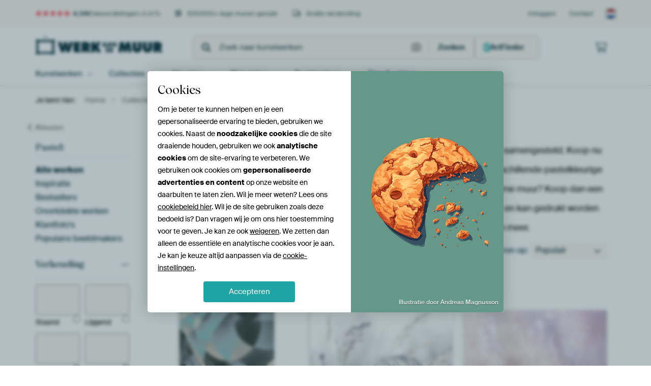

--- FILE ---
content_type: text/html; charset=utf-8
request_url: https://static.werkaandemuur.nl/nl/collectie/pastel-kunst/1154?page=9
body_size: 121587
content:
<!DOCTYPE html>
<html lang="nl-NL" data-locale="nl_NL">
<head>
	<meta charset="utf-8">
	<meta http-equiv="X-UA-Compatible" content="IE=edge" />
	<meta name="theme-color" content="#ffffff" />
    <script>
        const JS_VERSION_HASH = '68ced89d244512a52aa66f295e9e50f1';
        const SPRITE_VERSION_HASH = '453200526e962d76365a7b82c8cc139f';
    </script>
    <link rel="preload" as="style" href="https://static.ohmyprints.net/min/?f=css%2Fwadm-fonts.css%2Ccss%2Fexternal%2Ffontawesome%2Fall.min.css&amp;version=08baffa053f7b118f453438bbc508fc9" />
    <link rel="preload" as="fetch" href="https://static.ohmyprints.net/img/sprite/icons.svg?version=453200526e962d76365a7b82c8cc139f" crossorigin="anonymous" />

    
    
    <link rel="stylesheet" href="https://static.ohmyprints.net/min/?f=css%2Fwadm-fonts.css%2Ccss%2Fexternal%2Ffontawesome%2Fall.min.css&amp;version=08baffa053f7b118f453438bbc508fc9" media="print"/>

    <script>
        document.querySelectorAll('link[rel=stylesheet][media=print]').forEach(function(link) {
            link.onload = function() {
                this.media = 'all';
            };
        });
    </script>
<title>Wanddecoratie in de kleur Pastel kopen? | Werk aan de Muur</title><meta property="og:image" content="https://cdn-shares.ohmyprints.net/405632/eJyVUbuO2zAQ%7CBcC1%7CksPsSH1Ke46oo0CYIU5JK0GOt1JgXbMe7fs5QRpE5DcGYWy5nhgzibw9tkT4H0D3JNvgykZ5zSAxlCOg2F9EogyMt2AZwhQylr7psG%7CPxahm1y%2BbgM0329pLnk4xxKwxqqcIPpWuodAyGhA81YZ0DZqIOXtKkP3HBv4%2B%2BznRK85vQ7NDGVJrAYmQcWW996EMqCcBosjdZJJmIHgXbaOCuoaqWhTDMw4ELUMmgvfXf8tZ7I54HAMq1LTiV8LRbOpP%7CxIOW%2B1gD2Uq7L5UwOf9MSRdV6I%7C8CE9GZnSjLWhHdwRjirtEnRLOI0pyTDwjzYP1yrR3WKKjQoxEvKLhxu5BeHMgSYw7l2y5xpav2pL7vlGDmpRr%7Cr6I5SEE5gOgY1sIges413gXzWmraNoxi0fVo9hWzTWOt%2BdnSz5piDF9uJWCMZcZHK4%2B%2BtrJu5X0tSOaa6WOzYyp30huJFrHBN4%7CDLZVKcJyHIcA5b1MN4qw2QbFWKNNZGyMIrRhw3WoWrdEh4j%2BiH%2B49QJSat23HuDTSOW0jWPL5B6luyL4%3D.jpg" >
<meta property="og:image" content="https://cdn-shares.ohmyprints.net/189530/eJyVUbmu2zAQ%7CBcCr7Ml3iLVp3hVijQJghQ8Lca6IlKwHeP9e5YygtRpFpiZxXJm%2BETW5PA%2BmUtA%7CRPdki8D6gnF%2BISGkC5DQb1kAPKybw520FDKmvu2dX4%2Bl2GfbG6WYXqsW5pLbuZQWtLaSLliQmAlYUrupGPOUSkcjlIF0tYH7nC39Y%7CZTMmdc%7Cod2phKy3TANBivI2dWEOs8ddpIrQQ1WqvOB245j1oSQaPWvNNacG80t1JgrGjzc72gjxNyy7QuOZXwpRh3Rf33JyqPtQYwW7kt2xWd%7CqZFUtH1jv4FRpywgyjLeqADjCFWTdCXBmYBpTknHwDmwfjlVjusUUDBjWJvINhx31DPTmiJMYfyFaQzbpiu2ov6dmwTTt%2Bq8f8qWlvsWJREOU06aIoFroUlzhtClFSuJRiKrqM9TswmjbXmV0s%7CaooxfLqXADGWGR6tPPjay7qXz2sBMtdMv3YzpvJAvRJgERp897BMlBYMw74bgrvmfQLOEmEU7gLGrpPCR8YkM8E4o4yOlnU2eOs7IamM8G2ecNlh2XEiO6uJxBx9%7CAH4Hcev.jpg" >
<meta property="og:image" content="https://cdn-shares.ohmyprints.net/112060/eJyVUU2v2yAQ%7CC9I75YXGzAYfO%7ChnXropVXVw7IsMU380YCVpNH77wU%7CVT33gjQzq92Z4ckcJHqb4ERseLJb9HlkAxdte2AjxdOY2aBlAWnZrlhm2JjzmoamQT%2B%7C5nGbXDou4%7CRYr3HO6ThTbnhjhPEdCjQkpTTOBO3Je6k6aUEVpakH7mVv4x8zTBFfU%7CxNTYi5Ma5F02pCF5Cjtxap952UgVoILmgVegtegO4UkRbIHW%2B58V4Z0L6z4vhzPbH3A8NlWpcUM33JgGc2fH%2By%7CFhrALjm23I9s8PftKzvxXpn%7CwIzac1O5GUtSLU7uFCoWnG%2Bw2K2oDin6KnANIJfbrXDGqUo7dHIlyK4y3ZlgzywJYRE%2BesuCd1X7YP6tlOSm5dq%7CL%2BKRoMoyPaBjCdNkqglq4KQ0gkIARrelqLr0%2BwrZoiXWvNHSz9qigt9umcqMZa5HK188bXldcuf11zIVDP92uAS84MNRhWLpcE3X4Z5%2BUbdlnkcCc9pm2p1BqTVKCVXoKUXQmniruNB6aACABjUsutBK4PWoQ2eUFgMVsjQBQT2%7CgfDCMv%7C.jpg" >
<meta property="og:image" content="https://cdn-shares.ohmyprints.net/212150/eJyVULuO2zAQ%7CBcC1%7CkskitSpPoUV12RJkGQgk%2BLsV5nUrAd4%7C49SxlB6gAEgZlZ7M7Mg1iTw9tkToH0D3JNvgykZ5zSAxlCOg2F9BIQ5GW7OJwhQylr7pvG%2Bfm1DNtk83EZpvt6SXPJxzmUhjURqHbRcssDF5J5zlQAA9Qqz6h1uqkHbri38ffZTMm95vQ7NDGVRkTTWicteMk74NYCLlLOaeiMlw5sSzm0bdDaMWaMorqTbWxpiEowF%2BXx13oinwfilmldcirhazHuTPofD1Luaw1gLuW6XM7k8DctwQ3rjfwLTECrnSjLWhHdwRjirrEnRLOI0pyTDwjzYPxyrR3WKKjQo4IXFOy4XUgPB7LEmEP5tktcdlV7Ut93Cph6qcb%7Cq2hjBFXRadMJoIYafIwpE1TXytZ3vmEUi65fs6%2BYTRprzc%2BWftYUY%7ChyKwFjLDMerTz62sq6lfe1IJlrpo%7CNjKncSa8EWsQG3zwOc8aZoDjvhuDOeZuQ89FIYNp7wR1op0AKIbx2NjBLg6AxekUtZ1KzFmzwyHUanGURtA6Sks8%7CTrzJpA%3D%3D.jpg" >
<meta property="og:image" content="https://cdn-shares.ohmyprints.net/910995/eJyVUbuO2zAQ%7CBcC1%7CksPsSX%2BhRXXZEmQZCCj6XF2HqcScF2jPv3LG0EqdMImpnFcmb2Trwr8Da5A5DhTi451pEMjFO6IyPkw1jJoASCsmzngDNkrHUtQ9eFOL%7CWcZt82S%7CjdFvPea5lP0PtWBe440m7HgwIp5SPgnFgplfKJEZBd%2B2BK%2B7t4m12Uw6vJf%2BGLuXaeQtSUxO1N14Ky4IVOpkggmVOMqZZlBKk0NIYCFxpLURwRlClhKVK8v2v9UA%2BdyQs07qUXOFrdeFIhh93Um9rC%2BDO9bKcj2T3Ny1BW%2BuV%7CAtMhH0SdVkR9eoBTpCaJsUDoVcEeS45AsIyurhcWoUtCSp0b8QLCv60nckgdmRJqUD99pDQd9Oe1PcHJZh5ab7%7Cq2dIuMkw0BbTG8p8ZCpST6mIXBvtO0ax5%7CbpHitml0%2Bt5WdJP1uKE3y5VsAYy4yPNh59bXXd6vtakSwt08fmTrneyGAkWsQC3yIOW0atlTgfRgjHsk2tKzx7VDwly%7CCQViYFEpzBQaYBjO99z7ntre%2BppUZzCHg45vA3WSGUJp9%7CALmNxh0%3D.jpg" >
<meta property="og:image" content="https://cdn-shares.ohmyprints.net/818076/eJyVUruO2zAQ%7CBcC1%7CksLh8iqT7FVVekSRCkoPiwGOt1IgXbMe7fs7QRpE5DYGYWy5kh76S3ObxN9hRIdyeX5MtAOmCUHsgQ0mkopGs5grzsm8MZMpSy5q5pnJ9fy7BPfT4uw3RbtzSXfJxDaaDh2qgIEXohY%2By5DlpH4UGBZowboZp6wRX3Nv422ym515x%2Bhyam0jjlOCgpnA3Mg2sZZb3zigaqBARjdCujjRHAGpBKBSq1iIZLAO5aq9Tx13oinwfilmldcirha7HuTLofd1Juaw1gt3JZtjM5%7CE1L0Nd6Jf8CE26eRFlWROIJxhCrpuQDoVcEac7JB4R5sH651AprElToUfMXFPpx30jHD2SJMYfy7SGxVlXtSX1%7CUBz0S%7CX9Xz077XiwwDxVTDoveS9aFiLX1moKKjZAsed6NI8Vs01jbflZ0s%2BaYgxfriVgjGXGSyuPvvay7uV9LUjmmuljt2MqN9JpiRaxwDePwxo0VS3OuyG4c94n5JijSEvTtyCNt4xCyxU1rZVUQXSOWWuioWgUn5aD8PgjGLNCBUF1ryn5%7CAOaN8aE.jpg" >
<meta property="og:image" content="https://cdn-shares.ohmyprints.net/1361565/eJyVUT2vGyEQ%7CC9Ir7N9cHDAXZ%7CiVSnSJIpSLLD4iH0fMZxsx3r%7CPYutKHUapNlZdmdmH8xBxvcJjsiGB7umUEY2iJbzHRsxHcfCBi0J5GW7eOphYylrHprGh3lfxm1y%2BbCM0329pLnkw4ylEY0VQZsYMKBBpb20FqNR1nIhtQLhmrrgRnObcJ9hSn6f029sYioNBg%7CORN1DNNZ5p61RnCveBmjBeaVQGW%2BFRACho1ai7zGi5WAwGGP94ed6ZB875pdpXXIq%2BKWAP7Hh%2B4OV%2B1oNwKVcl8uJ7f66Zcbo9cb%2BGWayt89CWdaK%2BBOcMVau7V%7CNJJZQmnMKSDCPEJZrzbBaIYYfrHwjwp23Cxvkji0xZixfidrzQ6tNJV%2B1b892KexbVf5fSaPnBjrjuPagQCrZRcFVa1uPnRFaNIJT0vVpniNmSOea8yumH9XGGT%7CdCpKPZaaltU66trJu5fNaqJirqV8bnFO5s8F2JJEifA%7CUTOcUne7ogx%7CRn%7CI21bi0UjagDcoqep2WUmAXJXTBtYpLyVFh6F2LQoLUFpWVuqO7kxGuULOPP2i9ycM%3D.jpg" >
<meta property="og:image" content="https://cdn-shares.ohmyprints.net/1238948/eJyVUbmO2zAU%7CBcC23ktHhIP9Sm2SpEmQZDi8bIY64pIwXaM%7Cfc8ahGkTkNgZh75ZoZPYiGHtwkugfRPcku%2BDKRnnNITGUK6DIX0UiDIy745nCFDKWvum8b5%2BbUM%2B2TzeRmmx7qlueTzHErDGmWCYAq8Y9AqI4FyFhj3nRU%2BSOtFUxfc8d3GP2aYknvN6XdoYiqN54paE42jknNDO8MC2MijUJ4LbVtKGZOyNSCsMpzxaFgXo5WxFQwYF%2Bef64W8n4hbpnXJqYQvBdyV9N%2BfpDzWGgC2clu2Kzn9TUukoeud%7CAtMRMsOoixrRfIAY4hVQxcHRLOI0pyTDwjzAH651Q5rFFToWYsXFOy4b6QXJ7LEmEP5ekhcqqp9UN8OSjD9Uo3%7CV9HCdq1qubfglZI6qq7jQjpkg7PGyoZRLLoezfHEDGmsNX%2B09KOmGMOnewkYY5lxaeXR117WvXxeC5K5Zvq1w5jKg%7CS6Q4vY4JvHYaxbm1bjBTcEd837VJNEqShQEEExCh1XynqnO8mUjlx5H4BqYZjj1DPgRiimW8UdUI%2BfaKkh738AVQXH3A%3D%3D.jpg" >
<meta property="og:image" content="https://cdn-shares.ohmyprints.net/1431705/eJyVUbuO2zAQ%7CBcC1%7CksPsSX%2BhRXpUiTIEixJJcWY%2BsRk4LtGPfvIXUIUqchMDPkcmb2SRxkfJvghGR4klsKZSQD45QeyIjpNBYyKFFBXrarr3fIWMqah67zYX4t4za5fFzG6bFe01zyccbSsc5wE3rPvUEhhHEmqoAhCNkLC7IqXfvgXud24THDlPxrTr%2Bxi6l0xlFvqELvomc%2BWOtRh16IiBSii0pGbSFwUL1EVNwzxygzIUgDKvSWH3%2BuJ%7CJ%2BIH6Z1iWngl8K%2BDMZvj9JeawtAFzLbbmeyeFvWqI1X%2B%7CkX2AirNmJsqwVSbqDC8amVec7rGYrSnNOASvMI4Tl1jpsUapCj0a8VMFdtisZxIEsMWYsX3eJK920D%2BrbTglmXprx%7CyoaeM%2BMsBI0anCOodOKcmWiAcmMih2jteh2dPuIGdKl1fzR0o%2BW4oKf7gVrjGWunza%2B%2BtrKupXPa6lkbpl%2BbXBJ5UEGI6vF2uBbqJdZL5imsj7wI%7Cpz3qZWptTUR616rYSyjlpDnbDeAqXe1l0ysFRZi30AXxdH0WqEyH2gELQQnrz%7CAXFxylg%3D.jpg" >
<meta property="og:image" content="https://cdn-shares.ohmyprints.net/1125099/eJyVUruO2zAQ%7CBcC19kWH%2BJD6lNclSJNgiAFyd21dLYeMSnYjnH%7CHtKXIHUaAjOz3N0Z8sGCT%7Cg6%2BSOy%7CsGuI%2BSB9UJyvmMDjschs96oAtKyXWKpYUPOa%2BqbJsK8z8M2hXRYhum%2BXsY5p8OMuRGNisGBJxfa1roYLYEhdErHgKQNN00dcCt9G7jPfhrjPo2%7CsKExNxDAtgI7aI0WtpXKOU5CILioPFlN5AiEaklIp3kEZTgGAV5C7ATncHhbj%2Bx9x%2BIyrUsaM37JPp5Y%7C%7C3B8n2tBvwlX5fLie3%2BumWmc%2BuN%7CTPM1B8iL2tF%7CAnOSE%2Bt%7CYBl2YLGOY2ABabBw3KtGVYrReEHp16KEM7bhfVqxxaihPlrkfb8II2t4gf37VmuhHupm%7C9X0tIEkuidIWGDQ63AEhlD0XjfBY5NyYTf6tE8W8x%2BPNecP2L6UW2c8dMtY%7CGxzGVo5cteW163%7CHnNhUzV1M%7CNn8d8Z73TZcUS4SuUYiGk5l1XLsQB4yltUyGtt55zQk2dtVFK4S21rUcFwMtvkIqbgk3UZMrjgkGtZcdlMGhAQhfY%2B29P3Mrv.jpg" >
<meta property="og:image" content="https://cdn-shares.ohmyprints.net/1640156/eJyVULuO2zAQ%7CBcC1%7CksPkSKVJ%7CiqhRpEgQpluTS4lmviBRsx7h%7CD2knSJ2GwMwsd2fmTiwkfJvghKS%7Ck0v0eSA945QeyIDxNGTSK1FAWvbNlRky5Lymvmmcn1%7CzsE82HZdhuq1bnHM6zpgb1nCjQYBgFhTjnaKgJNBOWmNb6QTDph64lr2Nv80wRfea4i9sQsyN6gSVKCyzEjgFHoLTodOKd56BNqghiEBbawNqZxjI4BnlyJSXGlCp4%7Ct6Ih8H4pZpXVLM%2BCWDO5P%2B%2B53k21oDwJYvy3Ymh79pSTm5Xsm%7CwEQY%7CSDyslb0VEcMVeN%7CYDFbUJxT9FhgGsAvl9phjVIUetTipQh23DfSiwNZQkiYvz4krrqqPalvD0ow%7CVKN%7C1fREChnUCoybRu4dNiiaJXwpYo2mBAaRkvR9WkeK2aIY6352dKPmmLET9eMJcYyl6OVL772vO7585oLmWqmnzuMMd9Ir2WxWBp882WYqZYyqcoHN6A7p30qpORcogMmlGHaceqt1R31QksrUQkZFO24M603Vjmt0XLnrDKaBdVZbQ35%2BA1ajMms.jpg" >
<meta property="og:image" content="https://cdn-shares.ohmyprints.net/1115124/eJyVUbuO2zAQ%7CBcC1%7CksLt9Un%2BKqFGkSBCn4tHi2HjEp2M7h%7Cj0rXYLUaQjMDJc7M3wj3tX0MrpTIv0buZXYBtIDo%7CRAhlROQyO94gjqvF4D3iFDa0vtuy7E6bkN6%2BjrcR7Gx3ItU6vHKbUOOlDcZOl08op6xbXOUkFWMQSquTKm2xbc8d0uPiY3lvBcy6%7CU5YLDTAEoJoBLql0AE61R4IzzlEtrcVAZHsHkAJlZcNzokG2yDIyXEPnxdTmR9wMJ87jMtbT0pblwJv33N9IeyxbAXdttvp7J4W9aople7uRfYMKt2Yk2L4gk3cEl5V37A9EsojLVEhPCOrg437YOtyio0KPhTyj4y3olPT%2BQOeea2tddYkpv2gf1bac4mKfN%2BH8VnYUX2KxwXkUag%2BJBeZuV0wA5CO47oFj0dnT7E5Mrl63mj5Z%2BbCku6dO9JYwxT7h049HX2pa1fV4aknXL9HN1l9IepDcSLWKDLxEvA4AEJnAgDCmc6zoiKayUwSivmRGaZ49mDM3cSy6yZz7QaDkLkhmbUlAq%2Buizd0zEFAT%2BKiXvvwG8lciO.jpg" >
<meta property="og:image" content="https://cdn-shares.ohmyprints.net/1759049/eJyVUbuO2zAQ%7CBcC1%7CksUnyrT3FVijQJghTLl8Wz9YhJwXYO9%2B9Z6hKkTkNgZpbkzOwbcVDiywSnSIY3csuhjmRgPaUHMsZ8GisZFEdQlu3qcYaMta5l6Dof5uc6bpMrx2WcHus1z7Uc51g71gkIyiTKbU%2B5FEazvpfUh2icoZa51LUP7vhuFx4zTNk%7Cl%7CwrdinXLlClnEw4AF6EEDzXVEvb6x5sstbrJGn0woseQHOtNVOeWRltMlZR7o6v64m8H4hfpnUpucYvFfyZDN%7CfSH2sLQBc6225nsnhb1qihV7v5F9gwq3ZibqsDdEdXGLatT8QzSLKc8khIiwjhOXWOmxRUKFHw59QcJftSgZ%2BIEtKJdavu9Qr3bQP6ttOcWaemvH%7CKppxAQoEZ0laqngySZsYmKKOQjLKdIxi0e3o9idmyJdW80dLP1qKS%7Cx0rxFjLDN%2B2nj0tdV1q5%7CXimRpmX5ucMn1QQYj0SI2%2BBJwmOFiqLB4wY%7CRn8s2Iem0lIxZzgDXBcqgFRt0CKZ3IXqWHHMiOGog4mZtlFJABO%2BVpsYl44C8%7CwbvBMjR.jpg" >
<meta property="og:image" content="https://cdn-shares.ohmyprints.net/1741258/eJyVUbuOGzEM%7CBcB19levSVvn%2BKqFNckCFJIouTV2fs4SwvbMe7fQ9kJUqcRMDMUyRneiXclvo7uEEl%7CJ5cMdSA945RuyBDzYaik1wJBmddzwBoy1LqUvusCTNs6rKMvu3kYb8s5T7Xsplg71ongLbhkvZTGhmAS6BStUMHHpDTVXRtwxb4d3CY35rAt%2BVfsUq4deDCSxT1IrZiRXFhLE2MRbBAuGZWSTcCETIxbRQMITaNn4DiEPaMUdu%7CLgXxuSJjHZS65xrfqwpH0P%2B6k3pZmwJ3rZT4fyeavW6L3drmSf4aJ%2BEPUeWmIPsAppocmnxCXRZSnkiEiLIOD%2BdIybFZQoTsrXlDwp%7CVMerEhc0ol1m8obemOa9PEJ%7Cf9US6YfWmb%7C1%7CSKYBxRmsKzFnHjeCKaeeMBM%2Bo5x1mQq%7Ct6R4tJpdPLednTD%2BbjVP8cq0RfcwTDm087rXWZa1fl4pkaaY%2BVnfK9UZ6q3BFjPAVsBgPxLiy%2BCEMMRzLOiKprLdJgWRGiAigDLUm8uAMHl9zriSnUYTgjTQ0JADpQlKU%2BuT3cs%2BdJZ%2B%7CAbQQysA%3D.jpg" >
<meta property="og:image" content="https://cdn-shares.ohmyprints.net/1792741/eJyVUbuOGzEQ%2BxcB1%7Cm8q7e0fYqrrkiTIEgxenkVex9naWE7xv17RjaC1GkEkBxpSOpOHJT4NsEhkuFOLjnUkQyU9f2OjDEfxkoGxRGUZTt7nCFjrWsZus6H%2BbWO2%2BTKfhmn23rOcy37OdaOdiykmMAFGawzQrBEk1SOCaa40tT0XVtwxXe7cJthyv615N%2BxS7l2QL0XIgQavOIpJSkURCStZ8JZp5kA751RBrwDJXxvrLICqExCQxRs%7C2s9kM8d8cu0LiXX%2BLWCP5Lhx53U29oCwLlelvOR7P6mJVLI9Ur%2BBSacPYm6rIjUE5xiemhGPyCaRZTnkkNEWEYIy6V12KKg0u8Nf0HBnbYzGfiOLCmVWL89JKZ0057U9wfFqXlpxv%2BraGEEFcELl6y2BpxWQskoTcQ%2BAkuuoz0W3Y7u8cQM%2BdRqfrb0s6U4xS%7CXGjHGMuPSxqOvra5bfV8rkqVl%2BtjglOuNDEaiRWzwLeAw1ZZpQfGCH6M%7Clm1CMmgqok6Kc2dNYNZYa4RysTc9S4xxYwHASx80gJHe8Z7qYJPB72UqeUM%2B%7CwA1yso%7C.jpg" >
<meta property="og:image" content="https://cdn-shares.ohmyprints.net/1530303/eJyVUbmuGzEM%7CBcBr7O9ulfaPsWrUqRJEKTQQXkVe49YWtiO8f49lI0gdSCAwHAokjN8EO8KvE%7CuCGR4kGuOdSQD45TuyAj5OFYyaIGgLNslYA0Za13L0HUhzvs6bpMvh2Wc7uslz7UcZqgd63zi0gilqNEYtQw6iBC4VoEmbYB1bcAN%2B3bxPrsph33Jv6FLuXbCAuXgok1SeMV8iDxYp61R3Flr%2BgjSS5msZoona2VvrZLRWem1otTww8%7C1SD52JCzTupRc4Ut14USG7w9S72sT4C71ulxOZPdXLdGGrzfyTzCRTDwTdVmf6AnOkBqn%2BIvDZRHlueQICMvo4nJtHjYpyNCDEW9I%2BPN2IYPYkSWlAvUrUnt6ELZxr9S3ZzWT%7CK0t%7Cl9GB6elSLr3yRmlBFNeMMM5BKt1L1zfMYpGt9A9W8wun5vNL5d%2BNBVn%2BHSrgDKWGYe2PO611XWrn9eKydI0%7CdrcOdc7GYzCFdHB94jFTAmKDz%2BEEcKpbFNzi7pEhefOQzDCaIh49JB8NMxza7ynHA%7CrrVN4UhP63koslRKk6yE5IB9%7CAIwyyMg%3D.jpg" >
<meta property="og:image" content="https://cdn-shares.ohmyprints.net/1466673/eJyVUTmOGzEQ%7CAuBzbQaXsNjcgcbbeDEhuGgeWloaY4VOZBkYf%7CupgTDsRMCVdVkVxXvxEGJbxMcIhnu5JJDHcnAOKU7MsZ8GCsZlEBQlu3scYaMta5l6Dof5tc6bpMr%2B2Wcbus5z7Xs51g71vGQYgIX%2BmCdkZInlnrluORKKM0M7dqCK77bhdsMU%7CavJf%2BOXcq1A%2Ba9lCGw4JVIKfVSQUTSei6ddZpL8N4ZZcA7UNJTY5WVwPokNUTJ97%7CWA%7CncEb9M61JyjV8r%2BCMZftxJva0tAJzrZTkfye5vWtLLfr2Sf4GJ4E%2BiLisi9QSnmB6a0Q%2BIZhHlueQQEZYRwnJpHbYoqNC9ES8ouNN2JoPYkSWlEuu3h8SVbtqT%2Bv6gBDMvzfh%7CFS2dSEFIzYRUQUfjleLMCuewb1BCdIxi0e3oHk%7CMkE%2Bt5mdLP1uKU%7CxyrRFjLDMubTz62uq61fe1Illapo8NTrneyGB6tIgNvgUcZlIppQVe8GP0x7JNSGrraZTRcE57Dc54S3sAtCetYCFKr2lvvWI2MvzBCCJoqrWKMoDg0gP5%7CAPsrcoN.jpg" >
<meta property="og:image" content="https://cdn-shares.ohmyprints.net/422867/eJyVUD2PGyEU%7CC9I1%7Cm8fMNun%2BKqFGkSRSng8fASez9iWNmOdf89sKcodRqkmXkaZuZJvMv4NrkTkuFJbimUkQyMU3ogI6bTWMigRQV52a5Qb8hYypqHroMwv5Zxm3w%2BLuP0WK9pLvk4Y%2BlYR3V1sL2kwTMQCnowjPUWtIsGg6Jd%2B%2BBefbvwmN2U4DWn39jFVDpkMbIALMogAwjtQHgDjkbnFROxB6S9sd4JqqWylBkGFjxGo9AEFfrjz%7CVE3g8Elmldcir4pTg4k%2BH7k5TH2gq4a7kt1zM5%7CG1LNNXrnfwrTERvd6Isa0N0BxeMu0Y%7CYA1bUZpzClhhHl1Ybm3DVqUq9GjFSxX8ZbuSQRzIEmPG8nWXuDZN%2B6C%2B7ZRg9qUF%7C6%2BhuY4RpY68GgqBlHLfa4qeoURpbOwYrUO3p9stZpcubeaPlX60Fhf8dC9Yayxz%7CbTxNddW1q18Xkslc%2Bv0a3OXVB5ksKpGrAu%2BhXosObfa1HsYEc55m9qWXnvJJKfCaq%2BoRDBAgQtBe63BqaAMsxisQR44YyqCDjoKjkiditGT9z8vW8lk.jpg" >
<meta property="og:image" content="https://cdn-shares.ohmyprints.net/181039/eJyVUruO2zAQ%7CBcC1%7CksUhRf6lNclSJNgiAFH0uLsV4RKdiOcf%2BepQ5B6jQEZmaxnBnySZzN8DbZC5D%2BSW4plIH0rKX0RAZIl6GQXnIEedk3jzNkKGXNfdP4ML%2BWYZ9cPi%7CD9Fi3NJd8nqE0rAnGUKc845FbaXS0HYQQY%2BudVd4E1dQL7ri3CY%7CZTsm%7C5vQbmphKo6NrVVDBe%7CBRgQlOUgOCasdZcMJ1XEbFwAsaBVcddNx0ksZIdTDcUXH%2BuV7I%2B4n4ZVqXnAp8KdZfSf%7C9ScpjrQHsVm7LdiWnv2mJNHS9k3%2BBCe%7CYQZRlrUgeYIRYtZbrA6JZRGnOKQDCPNiw3GqHNQoq9Kz5Cwpu3DfS8xNZYsxQvh5SK1XVPqhvB8WZfqnG%7C6to1QavsCmsjBphICLi2ktBhaNS84ZRLLoezbFitmmsNX%2B09KOmGOHTvQDGWGa8tPLoay%7CrXj6vBclcM%7C3a7ZjKg%7CRaoEVs8C3gMNOMcoPzfgB%7CzfuEnBPKmI4GRqMMgG%2BjoYWOMausF8oLZqm11ETf4h%7CxwAJYAB2CxE3SUUXe%7CwBZK8q%2B.jpg" >
<meta property="og:image" content="https://cdn-shares.ohmyprints.net/382969/eJyVUbuOGzEQ%2BxcB6Xze0WslbZ%7CiqitSBin0GHkV7%2BssLWzH8L9HukOSOo0AkoMZknoQZzO%2BzvaEZHiQawplJANlAAcyYjqNhQw9ryCv%2B8XXGTKWsuWh63xYXsq4zy4f13G%2Bb5e0lHxcsHS0E9FKjpIb0YPynoGKTgbogzSBMZRdO3Cre7twX%2Byc%7CEtOv7CLqXSGeuE1VdZbqYxzASwIhBBUlJLHXjHtA5dUQKTgrGboucKAgLTX3Pnjz%2B1Engfi13lbcyr4rVh%7CJsP3Byn3rQWwl3JdL2dy%2BJOWSAbbjfwL%7CJco61YRVx9gwtg0wT%2B1araitOQUsMI82rBeW4ctSlXgqPmXKrhpv5CBP%7C%2BzQodGuWCV6FFbFsEFHZxzwATruRS8o1ArbE%7C3sWKxaWoFfub%7C0fxN%2BPVWsBpcl3q08Qey7mXby9tWKpmb2%7CfdTqncyaBltVi7eQ0tsmamN3Xej%2BjPeZ9bIBAhKi25NcCFBYguRPBKcmmcj5Fyp3z9WMMosigQQWnm0FplguqFIc%7Cfu0m%7Cpw%3D%3D.jpg" >
<meta property="og:image" content="https://cdn-shares.ohmyprints.net/144696/eJyVkTtvGzEQhP8LAXeybkkeX9encJUiTYIgBZ86WrpHRB4kxfB%7Cz%7CKcIHUaArOzIGc%2BvhFnS3yZ7CmS4Y3ccqgjGSgDOJAx5tNYySA5irJsV487ZKx1LUPX%2BTA%7C13GbXDku4%7CRYr3mu5TjH2tGut0HqBNww4KLXijImwIeonQZDXeraA3e8twuP2U7ZP5f8K3Yp1y6AlE4kXLC%2BDyF4rkAJwxSzJhnjVRIQfe97Zq3iSikqPTUimqSNBO6Or%2BuJvB%2BIX6Z1KbnGL9X6Mxm%2Bv5H6WFsBe6235Xomh79tierVeif%7CChNu9D6oy9oU7OIS0%2B79kRgWVZ5LDhFlGW1Ybo1hq4IOHDV%7CQsNdtisZ%2BIEsKZVYv%2B4Wk6p5H6Nv%2B4hT%7CdSC%7CxdopUEoBJQk1YCYIYWIzJy2wEJSqqOAoNvR7VfMNl8a5g9KP1qLS%7Cx0rxFrLDM%2B2uaYa6vrVj%2BvFYeldfq52UuuDzJogRGR4EvAZdr30kjc92P057JNDU%7CgPjqbwNIQk8IYwknjvXI6UohU9iC9kKwPzlEJMjD8ROkS1V5zzgR5%7Cw1i18f%2B.jpg" >
<meta property="og:image" content="https://cdn-shares.ohmyprints.net/1537475/eJyVUk2v2yAQ%7CC9I75YXgzFgfO%7ChnXropVXVAyxLTBN%7CNGAlafT%2Bexc%7CVT33gjQzy%2B7OaJ%7CMu4xvkzshG57slkIZ2SBazg9sxHQaCxu0JJCX7QpUw8ZS1jw0DYT5tYzb5PNxGafHek1zyccZSyMarqlDbzsevACpwIIRwvagXTQYFG%7CqgDv1bcJjdlOC15x%2BYxNTaVDEKAKI2IUugNQOpDfgeHReCRktILem905y3ameCyOgB4%7CRKDRBBXv8uZ7Y%2B4HBMq1LTgW%7CFAdnNnx%7CsvJYqwF3LbflemaHv26Z5nq9s3%2BGmbT9TpRlrYjv4IJx1%7CgHpGUJpTmngATz6MJyqxlWK6TwYy9fSPCX7coGeWBLjBnL111qtanaB%7CVtp6ToX%2Bri%7CxW0tCH6AL0PUQljvTMRLO9acuScsKYRnIKuT7O3mF261Jg%7CUvpRXVzw070g2VhmGlp52msr61Y%2Br4XIXD392twllQcbekUrUoJvgYqFkqYzij7AiHDO20Sk7YNEtK3WHUYAYZCOIYBRrVIt7wwHCa0QIXilvA6d4hqldIaOpNPCC%7Cb%2BB4Jlyc0%3D.jpg" >
<meta property="og:image" content="https://cdn-shares.ohmyprints.net/1126020/eJyVUsuO3CAQ%7CBekvc2OabAB%2B57DnnLIJVGUQ%7CMaszN%2BZMCamaz239N4E%2BUcCSFVVTd0Fbwxizm8THgKbHhjt%2BTLyAYQnB%7CYGNJpLGxQkkBetqujGjaWsuahaZyfn8u4TTYfl3F6rNc0l3ycQ2mgASVN7FAHq7hVUuvYKYjKO8e1VMY09YI7ndv4x4xTcs85%7CQpNTNQsFIASLciOa3RgfG8UoEHLZdf31KiM9GCigyh6QGm0i33oBRjbgZfH1%7CXE3g%7CMLdO65FTCl4LuzIbvb6w81moAr%2BW2XM%7Cs8Nct00Kvd%7CbPMJO92YmyrIQ6voNLiLv2B9KwhNKckw8E84h%2BudUMqxVS%2BNHIJxLsZbuyQR7YEmMO5esuCaWr9kF92ykJ5qkO%7Cl9BcyfBAwag0LAVqpfOW2m6ltJRBn0DnIKuW7MfMWO61Jg%7CUvpRXVzCp3sJZGOZ6dLK01xbWbfyeS1E5urp54aXVB5sMB2NSAm%2BeCoGeiwuODW4Mbhz3iYiVbSuRe2Qo%7CdcCXqYtuOu9dChVMop1dLqLXqtffCuDV7TbxBRBqoTlr3%7CBk5jxzs%3D.jpg" >
<meta property="og:image" content="https://cdn-shares.ohmyprints.net/1190381/eJyVUbuO2zAQ%7CBcC1%7CksLim%2B1Ke4KsU1CYIUFB8Wz3qdScF2jPv3LHUJUqchMDNc7szwQXqbw8tkT4F0D3JNvgykA0bpgQwhnYZCOskR5GW7OLxDhlLW3DWN8%7CNzGbapz8dlmO7rJc0lH%2BdQGmhAch2FVaGXtJdcqSgkROmdo4pLrZu64IbvNv4%2B2ym555x%2BhSYmHGYSQLIWuKDKOtDeaAlW255yYQwOSs096OggMgOWa%2BWiCYaB7gV4fnxbT%2BTjQNwyrUtOJbwW686k%2B%7CEg5b7WAPZSrsvlTA5%7C0xLF1Hoj%7CwITbvROlGVFJOgOxhB37Q9Es4jSnJMPCPNg%7CXKtHdYoqNCj5k8o9ON2IR0%7CkCXGHMq3XWJSVe2T%2Br5THPRTNf5fRRtFQWAVLDJwvWfYrlfMgjbOGyZMAxSLrkezPzHbNNaaP1v6WVOM4cutBIyxzLi08uhrK%2BtWvq4FyVwzvW92TOVOOi3QIjb44vEygKFcAw64Ibhz3qZKtsxFGYURTirjet7yoKOVHr0G%7CCHhNTetAw9tlDygyaBaq3oTuWJUKPLxGw0Gxno%3D.jpg" >
<meta property="og:image" content="https://cdn-shares.ohmyprints.net/1272141/eJyVUT2PGyEU%7CC9I1%7Cm8wPK126e46oo0iaIU8B54iffrFla2Y91%7CD9iKUqdBmpkHb2a4E2eTf5vsyZP%2BTi4R80B6xik9kMHH05BJr9oC0rJvUGbIkPOa%2BqYBnF%7CzsE8uHZdhuq1bnHM6zj43rOEYfLAOJXbOCMEDC1I5LrhqlWaGNnXBtbzb4G22U4TXFH%7C7JsTcWAYgBCJDUG0IQQplfSE74MJ1TnNhAZxRxoKzSgA1neqEZTIIbb3gx1%7CriXweCCzTuqSY%7Cdds4Uz6H3eSb2sNYLd8WbYzOfxNS6SQ65X8C0xa%7CiTyshaknmD04aEZ%7CYDFbEFxThF9gWmwuFxqhzVKUejRtC9FcOO%2Bkb49kCWE5PO3h8SVrtqT%2Bv6gWmZeqvH%7CKtoppWirggXhJaUCGUegHWoutZEgG0ZL0fVoHk%7CMNo615mdLP2uK0X%2B5Zl9iLHNZWvnia8%7Crnt%7CXXMhUM33sdoz5Rnoji8XS4BuWYcY1Z4KVCzB4OKd9qvWioh49Q62ltmjb8nnGSSUFRaXQWMlFUN4BOmTgBINAO9tKFsCoDin5%7CAMTQMrf.jpg" >
<meta property="og:image" content="https://cdn-shares.ohmyprints.net/1304137/eJyVUbuO2zAQ%7CBcC1%7CksPsSH1Ke4KkWaBEGKJbm0eNYrIgXbMe7fQ9oJUqchMDPL3Z3ZO7GQ8G2CE5L%2BTi7R54H0jFN6IAPG05BJr0QBadk3V2rIkPOa%2BqZxfn7Nwz7ZdFyG6bZucc7pOGNuWMM7AwIEs6AY14qCkkC1tJ1tpRMMmzrgWvo2%7CjbDFN1rir%2BwCTE3SgsqUVhmJXAKPARngjaKa8%7CAdGggiEBbawMa1zGQwTPKkSkvDaBSx%7Cf1RD4OxC3TuqSY8UsGdyb99zvJt7UagC1flu1MDn%7CdkjJyvZJ%7ChonozIPIy1rRUx0xVI3%7CgWXZguKcoscC0wB%2BudQMq5Wi0KMRL0Ww476RXhzIEkLC%7CPUhcaWr9qS%2BPSjBzEtd%7CL%2BCttyB863TXGopDNcIUgjmUQruhG0bRkvQ9WkeLWaIY435mdKP6mLET9eMxcYyl6GVL3vted3z5zUXMlVPP3cYY76R3siyYknwzZdiJmjLhC4f3IDunPapkMqDZbzc2VNmjXLcdqaD1ttyQAQFUjpQ3mnNlJZdq5Wh2AbGwbpguJPk4zcBOcl6.jpg" >
<meta property="og:image" content="https://cdn-shares.ohmyprints.net/1793148/eJyVULuOGzEQ%2BxcB1%7Cm8eqxe26e4KkWaBEGKkTTy6ux9xNLCdoz790h2gtRpBJAczZC8EwcZ3yY4IBnu5JJCGcnAOKU7MmI6jIUMSlSQl%2B3s6wwZS1nz0HU%2BzK9l3CaX98s43dZzmkvez1g61nFrQIBgDhTjWlFQEqiWzrpeesGwaweudW8XbjNMyb%7Cm9Au7mEqntKAShWNOAqfAY%7CQmaqO4DgyMRQNRRNo7F9F4y0DGwChHpoI0gErt39cD%2BdgRv0zrklPBLwX8kQzf76Tc1hYAzuWynI9k9zctqSfXK%7CkXmAhrHkRZ1oae6glj0%7CgfWM1WlOacAlaYRwjLpXXYolSF7o14qYI7bWcyiB1ZYsxYvj4krnTTntS3ByWYeWnG%7C6toqnQQ2onYWy5BUhpA6GhAcqqt9b5jtBbdnu6xYoZ0ajU%7CW%7CrRUpzw07VgjbHM9Wjjq6%2BtrFv5vJZK5pbp5wanVG5kMLJarA2%2BhTrMtBWsN%7CWDH9Ef8zZV0gUwwJhGK0KgMhhNZd9bAAWVDFIG6qTqoxDeN%2BO6F5GbiKIPHqNw5OM3vpPJlA%3D%3D.jpg" >
<meta property="og:image" content="https://cdn-shares.ohmyprints.net/1811359/eJyVULuO2zAQ%7CBcC1%7CksLim%2B1Ke46oo0CYIUfKwsxnqdScF2jPv3kDKC1GkIzMxyd2YexNmEb5M9Ieke5BpDHkgHjNIDGTCehkw6yQtIy3bxZYYMOa%2Bpaxof5tc8bJNLx2WY7uslzjkdZ8wNNJ5Z1ivbokZupXSBA0PQrZS6B4qqqQduZW8T7rOdon9N8Tc2fcyNMygU1UE57QQ34A1XvfbcG7ACQEEQAgVXQmv0TCrFubeaUym5oVKw46%7C1RD4PxC%7CTuqSY8Wu2%7Cky6Hw%2BS72sNYC%7C5ulzO5PA3LSm21hv5F5hw8yTyshbUyh2M2FdN8B0VrwXEOcWABabBhuVaK6xJikKPmr8UwY3bhXT8QJa%2BT5i%7C7VLxXbUn9X2nOOiX6vu%7CeqZoS3BhtUBmlAu295IF0yJV2kmqG6Cl5%7Co0%2B4rZxrG2%7CCzpZ00x4pdbxhJjmcvRyhdfW163%7CL7mQqaa6WOzY8x30mlRLJYC30IZBg3AhSkf%7CID%2BnLZp75KKFluwwfetcJZ7DMwLwbUS0nNoW2hDQM2MtmAYOGYN9AwMGIMUBPn8A%2BEmxtI%3D.jpg" >
<meta property="og:image" content="https://cdn-shares.ohmyprints.net/1792748/eJyVULuOGzEQ%2BxcB1%7Cm8eq0e26e46oo0CYIUI2nkVex9nKWF7Rj375FsBKnTCCA5miF5Jw4yvk1wQDLcySWFMpKBcUp3ZMR0GAsZlKggL9vZ1xkylrLmoet8mF%7CLuE0u75dxuq3nNJe8n7F0rFOMewBpAHojhcAoegTpOVKlGGPQtQPXurcLtxmm5F9z%2Bo1dTKVzXHLRi8BpL6y2vUatNZUyau5YT1FSj2i8iSpYB9ZSF1AqLb3rg6%7Cc%7Ctd6IJ874pdpXXIq%2BLWAP5Lhx52U29oCwLlclvOR7P6mJVrQ9Ur%2BBSbCmgdRlrWhp3rC2DRm%2BQNWsxWlOaeAFeYRwnJpHbYoVaF7I16q4E7bmQxiR5YYM5ZvD4kr3bQn9f1BCWZemvH%7CKhosIufShwjcKGGMpkZR9IBUWBVkx2gtuj3dY8UM6dRqfrb0s6U44ZdrwRpjmevRxldfW1m38r6WSuaW6WODUyo3Mpi%2BWqwNvoVWhbZcS1M%7C%2BBH9MW9TJRUFZaRGByhssEFai9FE4SwPHLAXVItqGK00yHWMygnwCpnXgjlGLfn8AzfTyUA%3D.jpg" >
<meta property="og:image" content="https://cdn-shares.ohmyprints.net/1749537/eJyVUbuO2zAQ%7CBcC1%7CnMx0qkqD7FVSnSJAhS8Gkx1isiBdsx7t%2Bz1CFInYbAzJDLmdknsSaHt8lcAumf5JZ8GUjPBWMnMoR0GQrpJSDIy745vEOGUtbcU%2Br8%7CFqGfbL5vAzTY93SXPJ5DoVyqnQArox33DRKS8MED1z41oIP0nqg9YM7zqX%2BMZspudecfgcaU6FeKGZ11I5JITRrNQ%7CGRhFBeQGdbRjjXMpGG7BKCy6i5m2MVsYGuOECzj%7CXC3k%7CEbdM65JTCV%2BKcVfSf3%2BS8lhrALOV27JdyelvWiI1W%2B%7CkX2ACDT%2BIsqwVyQOMIVYNXRwQzSJKc04%2BIMyD8cutdlijoMLOHbygYMd9Iz2cyBJjDuXrIQmpqvZBfTso4N1LNf5fRQvHWMuEksxb1imhAihtVLRKYTdGUM6w6HrQY8Rs0lhr%7CmjpR00xhk%7C3EjDGMuOnlUdfe1n38nktSOaa6dduxlQepO9atIgNvnm8zFWjW1D4wA3BXfM%2B1SQW9%2BqMk1paiFEw3KUX1gL4JjQaHUtjQmzRcbSR25Zr4NK0DXihhbTk%7CQ%7CkBcge.jpg" >
<meta property="og:image" content="https://cdn-shares.ohmyprints.net/1680460/eJyVUbmu2zAQ%7CBcCr7MtXiIp9SlelSJNgiAFj6XFWFdECrZjvH%7CP0kaQOg2BmVnu7sw%2BiLMZ3id7BtI%7CyDWFMpCecUoPZIB0HgrplUCQl33zWEOGUtbcN40P87EM%2B%2BTyaRmm%2B7qlueTTDKVhjWFB6RgggAapvDAGopbGUCaUtMw1dcAN%2BzbhPtsp%2BWNOv6GJqTQQvHU6qs5GbZx3ymhJqaQ8WG6dlxKk9oYJsJapqCTrOohgqNUQtDb%2B9HM9k48D8cu0LjkV%2BFKsv5D%2B%2B4OU%2B1oN2K1cl%2B1CDn%7CdEq3VeiP%7CDBPRmSdRlrUi%2BgQjxKrx7lWMyyJKc04BEObBhuVaM6xWUKEnI95QcOO%2BkV4cyBJjhvIVpSM9caWr%2BOK%2BPcsFM2918%7C9K2nWubTuqW8G70AYP4JimxtoW41LBN4xi0vVpni1mm8aa8yumH9XGCJ9uBdDHMuPQyuNee1n38nktSOZq6tdux1TupDctrogRvgcsZspQqSh%2B8AP4S94nJCVXUnLgwlDNwUbPRHSt5945K4F1Ugo8lvZcyhh9G2mrZAsi4Im5kbwjH38A%2BxfKfA%3D%3D.jpg" >
<meta property="og:image" content="https://cdn-shares.ohmyprints.net/1680536/eJyVULuO2zAQ%7CBcC1%7CksPkSKVJ%7CiqhRpEgQp%2BFhajPWKSMF2jPv3LHUIUqchMDPL3Zl5EmczvE32AqR%7CklsKZSA945SeyADpMhTSK4EgL%7CvmcYYMpay5bxof5tcy7JPL52WYHuuW5pLPM5SGNVw6RZVWVgQLTrdKQgtaKsc70XkFTT1wx71NeMx2Sv41p9%7CQxFQa0BCM8QzHjTSii0LKGJ3pgqJRtrxzTDNNgQILWvsWqdZKoMz6jkkG55%7CrhbyfiF%2BmdcmpwJdi%7CZX035%2BkPNYawG7ltmxXcvqblmjO1zv5F5gIow%2BiLGtF9AAjxENj8oBoFlGacwqAMA82LLfaYY2CCj1r8YKCG%7CeN9OJElhgzlK%2BHxFVXtQ%7Cq20EJpl%2Bq8f8qmjoVuY4SpKMGvA0A0XeiNRCxfMsaRrHo%2BjTHitmmsdb80dKPmmKET%7CcCGGOZ8Wjl0dde1r18XguSuWb6tdsxlQfptUSL2OBbwGGmNJVC4Qc%7CgL%7CmfUIyUs%2BF44EpHgxjRjsbqLROOKdN16rIPFWeSa2CFlJFy1rTtmCdsdRT58j7H4KdyYs%3D.jpg" >
<meta property="og:image" content="https://cdn-shares.ohmyprints.net/1151928/eJyVUDmOGzEQ%7CAsBZ1rxviZ3sJEDh4YDHk0NV3NZ5ECSBf3dpBaGYycEqqrZXVUP5F2B99mdAA0PdM2xjmigjJADGiGfxooGxRso634JbQaNtW5lwDjE5a2O%2B%2BzLcR3n%2B3bJSy3HBSqm2IdkWFRRukQ4SUkrk4JR0SfFdRIJ9wO3thfH%2B%2BLmHN5K%7Cg045YpBxpCc4VrqoEEaDibZRAQwnzijwkrpOZfeiyBYtCEJIEQkKawWPjpy%7CNhO6HlAYZ23teQK36sLZzT8eKB633oAd6nX9XJGh79pEbdyu6F%7CgRFn5EXUdevoU50gdU1w8YLNbEN5KTlCg2V0cb32DnuUppCj4V%2Ba4Kf9ggb%2B%7CM8KY4yMCBEkIdT7yIBaMIQakbgAwzimpFXYH%7Cxasbg89QI%7C8%7C%7Cs%7Cib4eqvQDK5LO9r5A1r3uu3121YbWbrbX7ubcr2jwchmsXXzHtswpZJaZtqHMEI4l31uZDRKUM2pSTokQhmEYKLyRAcWrDc2eiWkU0pSQqPzBBID5a0NgnjGtELPP7PmwAY%3D.jpg" >
<meta property="og:image" content="https://cdn-shares.ohmyprints.net/1236991/eJyVUruuGyEU%7CBek2%7Cl6gcNj2T7FrVKkSRSl4HHwEnsfMaxsx7r%7CHtirKHUapJkBzszAkzib8W2yJyTDk9xSKCMZGKf0QEZMp7GQQUEFedmuvu4hYylrHrrOh%7Cm1jNvk8nEZp8d6TXPJxxlLxzptEJi2wTMrtFGWcoaMB%2BkgoHIBujbgXu%7CtwmO2U%7CKvOf3GLqbSBa6pM9F4qjg3VBqG1kUeQQcOvROUMqaUMBacNpzxaJiM0akogFnG4fhzPZH3A%7CHLtC45FfxSrD%2BT4fuTlMfaAthruS3XMzn8TUuUoeud%7CAtMQLCdKMvakNrBBWPTqosdVrMVpTmngBXm0Ybl1jpsUapCjz28VMFdtisZ4ECWGDOWr7vElW7aB%7CVtp4D1L834fxVtFUMJXkQt0QprgXGhgo68lwpCrztGa9Ft6fYrZpsureaPln60FBf8dC9YYyxzHdr46msr61Y%2Br6WSuWX6tdlLKg8y9LJarA2%2Bhbq51q2MYfWAH9Gf8za1MqXj4KLpRRQStFQ9gOYOo0elg8Oq9R690PVdlQMrNej6O6hhIHppKXn%7CA0w0yCE%3D.jpg" >
<meta property="og:image" content="https://cdn-shares.ohmyprints.net/1202437/eJyVUT2PGyEU%7CC9I19leWFhgt09xVYo0iaIU8N7Dy9n7EcPKdqz77wFfotRpkGbmwZsZHsy7RK%2BTOxIbHuwaMY9sEC3nOzZSPI6ZDVoWkJbtAmWGjTmvaWgawHmfx23y6bCM0329xDmnw0y5EY0Eb9EF65UyFsAE1IGs7MBT6DTXTV1wK%2B82eJ%7CdFGGf4i9qQswNejRKUI9Kd8KoVlrLgxCEFqQLpgvBBhRSBdHajgNKzckLdC1CLzjHw9t6ZO87Bsu0Lilm%2BpIdnNjw%7CcHyfa0B3CVfl8uJ7f6mZbq36439C8zkHyIva0X8Cc4Unpr6gMVsQXFOEanANDpcrrXDGqUo%7CGDlSxH8ebuwQe7YEkKi%7CLVIe35otaniB%7CftOS6FfanO%7C6tpDD3vyGtALl3rQSIn4cAFp%7Cu%2Bt6YpnfBbPZrnE7OL59rzR00%7CaowzfbplKjmWuSytfPG15XXLn9dcyFRD%7CdzcOeY7G2xXLJYKX7EMl29slTTlAowEp7RNhQxWeKu9kL3AVgmDRjplOhW80lYRAKrQCa575yR5Y7wRoHtuqeUGhNfs%7CTc7ncqe.jpg" >
<meta property="og:image" content="https://cdn-shares.ohmyprints.net/1115674/eJyVUbuO2zAQ%7CBcC1%7CksviSS6lNcdUWaBEGKJbmyGFuPMynYjnH%7CnqWNIHVYEJgZcndn9s48ZHyb4ICsv7NLimVkvZCc79iI6TAW1neKQF62c6A3bCxlzX3ThDi%7ClnGbfN4v43Rbz2kueT9jaUTTCRkAtAVorVYKB9Ui6CCRd50QApra4Ep1m3ibYUrhNaff2AypNF5qqVoVJW%2BVM641aIzhWg9GetFy1Dwg2mCHLjoPznEfUXdGB9%7CGQNz%2B13pgnzsWlmldcir4tUA4sv7HnZXbWg3AuVyW85Ht%7CrplRvH1yv4ZZsrZB1GWtaKnesKhasLJB6RhCaU5p4gE8whxudQMqxVS%2BN6qFxL8aTuzXu3YMgwZy7eHJDtTtSf1%7CUEpYV%7Cq4P8VdFRCSfTBRDvQkc55HrnXCMJ2qsNGcAq6Xs2jxAzpVGN%2BpvSzujjhl2tBsrHM1LTyNNdW1q28r4XIXD19bHBK5cZ629KIlOBbrFEI0VL09CGMGI55m4jUg0UwCLQV4ICy5bpV2tOm0AqnrSXduiGgimqg1XJlooQOTOARnOnY5x%2BSsclh.jpg" >
<meta property="og:image" content="https://cdn-shares.ohmyprints.net/1429549/eJyVUj2vGyEQ%7CC9Ir7N9wHF8XJ%7CiVSnSJIpSLLD4LvZ9xHCyHev99yy2otRpkGZmWXaGfTAPGd8nOCLrH%2Bw6xjKwXkjOd2zA8TgU1uuWQF62S6AaNpSy5r5pQpz3Zdgmnw%7CLMN3XyziXfJixNKKxImqTIkY0qHRorcVklLVctFqB8E194EZ9m3ifYRrDPo%2B%7CsUljaTAG8CZpB8lYH7y2RnGuuIwgwQelUJlgRYsAQiethHOY0HIwGI2x4fBzPbKPHQvLtC55LPilQDix%7CvuDlftaDcClXJfLie3%2BumXG6PXG%7ChlmrbNPoixrRfwJzpiqJt2rmIYlNM55jEgwDxCXa82wWiGFH2z7RoI%7CbxfWtzu2pJSxfCVpzw9Smyq%2BuG%7CP8lbYtzr5fyUNoLntZOBcaN4GGdBrn6RAGRwqwEZwSroezbPFDOO55vyK6Ue1ccZPt4LkY5np0crTXFtZt%7CJ5LUTmaurXBuex3FlvOxqRInyPVCyUdJ1ydCEMGE55m4jsnDcabXTe2853CWMnOf0WOKAPjBIDFxail21AaYyIhvbCCZ5oTZLRHfv4AxwLyzs%3D.jpg" >
<meta property="og:image" content="https://cdn-shares.ohmyprints.net/542032/eJyVkE%2BP2yAQxb8L0t6ysYEBG9972FMPvbSqeoABYpr4TwNWkq72u3dwVPXcC9J7bzTM%2B70zZ3N4m%2BwpsOGd3ZIvIxu4aNsDG0M6jYUNWpLIy3ZFmmFjKWsemgb9%7CFrGbXL5uIzTY72mueTjHErDG%2BFjiNZ55Y3rAUTkUWknQGipO963Tf3gTnsb%7C5jtlPA1p9%2Bhiak0liMCeM89ahljVKBtINOgAGdcJ8Aiul73Fp3VgG1vtAHLVYTOBhDHn%2BuJfRwYLtO65FTCl2LxzIbv76w81lrAXsttuZ7Z4W9bpkCtd%7CavMJPiaZRlJaWf4hLinvXdLulYUmnOyQeSebR%2BuVWGtQol7bGXLxS4y3ZlgzywJcYcytc9Erqr2dP6tluS9y%7C18P8CjVLY2MaIITjVtaCjUcQ2ciNQWoSGtwS6Ps2%2BYrbpUjE%7CKf2oLS7h070EqrHM9Gn16a6trFv5vBYyc%2B30a7OXVB5s6BWdSATf%7CM5NtFLQPI4Bz3mbyHNBgwVjjFR94KJz0ngQnVUWQyd73XkE5E4jCScwkhGklF4CaB2gZR9%7CAK%7CHygg%3D.jpg" >
<meta property="og:image" content="https://cdn-shares.ohmyprints.net/820739/eJyVUbmuGyEU%7CRek19keNsNl%2BhSvSpEmUZSC5eIhni2Gke1Y798DtqLUaZDOIjjn8CDOZnyf7AlJ%7CyDXFMpAesYp3ZEB02kopFeigrxsF189ZChlzX3X%2BTDvy7BNLh%2BWYbqvlzSXfJixdKwDFpSOAQNqlMoLAIxaAlAmlLTMde2BW723C%7CfZTsnvc%7CqNXUylw%2BCt01EZGzU47xRoSamkPFhunZcSpfbABFrLVFSSGYMRgVqNQWvwh5%7CriXzsiF%2Bmdcmp4Jdi%7CZn03x%2Bk3NdWwF7Kdbmcye5vW6K1Wm%7CkX2EiDDyJsqwN0ScYMTaNm5e5hq0ozTkFrDAPNizXtmGrUhV6APFWBTduF9KLHVlizFi%2BVmlPD1zpJr64b0%2B7YPDWkv%7CX0oZHqR0wHQLzhgYFjEuggcFRo9C%2BY7Qu3Y7uecVs09h2fs30o9UY8dOtYO2xzPXRxtdcW1m38nktlcyt1K%7CNjqncSQ%7CHGrFO%2BB6qGTjVwlS%7CH9Cf8zZVzkD9ea%2BNwiP1ULMYAC4oGu4lBRec9g6UdEJyPCqqDfXCyxBAsRiOXJCPP4TFyQ0%3D.jpg" >
<meta property="og:image" content="https://cdn-shares.ohmyprints.net/1570267/eJyVkLuO2zAURP%2BFwHZeiw%7CxIfUpttoiTYIgBcl7aTHWa0UKtmPsv4e0EaROI2BmKHLm3ImzCd8me0LS38klQh5IzzilBzJgPA2Z9EoUkZZ98%2BUMGXJeU980HubXPOyTS8dlmG7rFuecjjPmhjUuAGdKG88ZGudbMCARfAAlBaeKNfWBa7m3gdtsp%2BhfU%7CyNTYi5CUh5ay2lHaCTrQxMU2QiAAPDHBphuBTKys51oKzzwotWoFDAqOGiC8df64l8HohfpnVJMePXbP2Z9D%7CuJN%7CWOsBu%2BbJsZ3L4u5bolq1X8m8wER1%7CGHlZi2L0IUYMNePiKUvZouKcImCRabCwXCrDOqUk9GjESwncuG%2BkFweyhJAwf3tEXOmaPa3vD0sw81KL%7CxdoCZo6QG68KWS0NEK3nHXBayEdUNkwWkDXT%7CO4YrZxrJiflH7WFSN%2BuWYsM5a5PFr90mvP657f11zMVDd97HaM%2BUZ6I0vFQvANKhipaVlSfvAD%2BnPap2JC50oJ7akWzApQrdKt47pTXAkbnFWGoaLgWRsE8565jgcrHQXqW0mDJJ9%7CADLpyJw%3D.jpg" >
<meta property="og:image" content="https://cdn-shares.ohmyprints.net/1112206/eJyVULuO2zAQ%7CBcC1%7CksPsSX%2BhRXpUiTIEhBLpcWY%2BsRk4LtGPfvIXUIUqchMDPL3Zl5Eu8yvk3uhGR4klsKZSQD45QeyIjpNBYyKFFBXrYr1BkylrLmoesgzK9l3Cafj8s4PdZrmks%2Bzlg61hluQg8cDAohjDdRBQxByF5YJ6vStQP3urcLj9lNCV5z%2Bo1dTKUznoKhCsFHYBCsBdShFyIiddFHJaO2LnCneomoODDPKDMhSONU6C0%7C%7ClxP5P1AYJnWJaeCX4qDMxm%2BP0l5rC2Au5bbcj2Tw9%2B0RGu%2B3sm%7CwERYsxNlWSuSdAcXjE2rzndYzVaU5pwCVphHF5Zb67BFqQo9GvFSBX%7CZrmQQB7LEmLF83SWudNM%2BqG87JZh5acb%7Cq2iwVgBHa5zW1nOMkhuOCiwaNBF4x2gtuj3dvmJ26dJq%7CmjpR0txwU%7C3gjXGMtejja%2B%2BtrJu5fNaKplbpl%2Bbu6TyIIOR1WJt8C3UYcYY51TVDzAinPM2tSTOAQ9ea%2BGi6aXTigkFQkkVLbJehljt9tSAEF4bkFpFpXurLKIz0Vvy%7CgfnHcq6.jpg" >
<meta property="og:image" content="https://cdn-shares.ohmyprints.net/619881/eJyVULuO2zAQ%7CBcC19kWKT60Up%7CiqhRpEgQpSC7X4tl6xKRgO8b9e0hfgtRpFpiZxe7MPJizKbxO9hjY8GDXiHlkg2g537ExxOOY2WBkAWnZLr7ssDHnNQ1N43He53GbXDos43RfL3HO6TCH3IhGegdoCZxSHXjfERoKILV3gbThpqkPbuVug%7CfZTtHvU%7CwVGoq5QYedEqFHZbToVCsBOAkRELy01GkiIBRSkWhBc4%7CS8OAE2hZ9LzjHw9t6ZO875pdpXVLM4Uu2%7CsSG7w%2BW72sNYC%7C5ulxObPc3LTM9rDf2LzCTf4i8rBXxJzgHemrqAxazBcU5RQwFptHicq0d1ihF4QeQL0Vw5%2B3CBrljC1EK%2BWuR9vzQmq6KH9y357oU8FKd%7C1fTrcYAwfkOWquEc9L7nkuy2vJWCtM3pRN%2Bq6N5nphtPNeeP2r6UWOcw6dbDiXHMpenlS%2B%2Btrxu%2BfOaC5lqqJ%2BbPcd8ZwPoYrFU%2BIq1ONEDiLLvx%2BBPaZsKh2j6zhAUR9CRByDfSWkAZKtFT6jJ9JqTBuO4QeVlq4Qw2BuuShZS7P03%2BvTJWA%3D%3D.jpg" >
<meta property="og:image" content="https://cdn-shares.ohmyprints.net/329316/eJyVUruO2zAQ%7CBcC1%7CksvkRS6lNclSJNgiDFklxaPOsVkYLtGPfvIe0EqdMQmJnF7syAd2Ih4dsEJyT9nVyizwPpGaf0QAaMpyGTXokC0rJvrsyQIec19U3j%7CPyah32y6bgM023d4pzTccbcsIZ3BgQIZkExrhUF1QLVre2sbJ1g2NQD17K38bcZpuheU%7CyFTYi5UVrQFoVltgVOgYfgTNBGce0ZmA4NBBGotDagcR2DNnhGOTLlWwOo1PF9PZGPA3HLtC4pZvySwZ1J%7C%7C1O8m2tAWDLl2U7k8PftKScXK%7CkX2AiOvMg8rJW9FRHDFXjf2AxW1CcU%7CRYYBrAL5faYY1SFHo04qUIdtw30osDWUJImL8%2BJK501Z7UtwclmHmpxv%2Br6OCoYiCVhKBpKYJqq7wNhioqKFrVFIpe69M8VswQx1rzs6UfNcWIn64ZS4xlLkcrX3zted3z5zUXMtVMP3cYY76R3rTFYmnwzddieCeYKvNuQHdO%2B1Tr0dq04KQDGTrJA4XAvXHGsGCtt85rCcYhNeVToEPvHeuC5BqocV46RT5%2BA1EAymY%3D.jpg" >
<meta property="og:image" content="https://cdn-shares.ohmyprints.net/102379/eJyVUbuO2zAQ%7CBcC1%7CksvsSH%2BhRXpUiTIEjBx9JibD1iUrAd4%7C49Sx2C1GkIzMxid2b4JN4VeJvcCcjwJLcc60gGxik9kBHyaaxkUAJBWbZrwBky1rqWoetCnF%7CruE2%2BHJdxeqzXPNdynKF2rNMWBNMuBuaktspRzoDx2HsRQfkounbgjnu7%2BJjdlMNryb%2BhS7l2kWvqbbKBKs4t7S0D5xNPQkcujJeUMqaUtE54bTnjybI%2BJa%2BSFMwxLo4%7C1xN5P5CwTOtScoUv1YUzGb4%7CSX2sLYC71ttyPZPD37REWbreyb%7CAREi2E3VZG1I7uEBqGrrYIZpFlOeSIyAso4vLrXXYoqBCj0a8oOAv25UM4kCWlArUr7vElW7aB%7CVtpwQzL834fxUdg%2Bfa9BJbk30CYYLi3jGwHhVLVccoFt2ebl8xu3xpNX%2B09KOluMCnewWMscx4tPHoa6vrVj%2BvFcnSMv3a3CXXBxlMjxaxwbeIw4xyoS3OhxHCuWxT65Jqhf%7CRO9Bc%2BgjeO8AxqaGn1AbulAxe0OB68EYxI5T1RlrPqTE9i5G8%7CwEAPciT.jpg" >
<meta property="og:image" content="https://cdn-shares.ohmyprints.net/1121885/eJyVULmuGzEQ%2BxcBr7O9ulbH9ilelSJNgiCFjhmvYu8RSwvbMd6%7CR7IRpE4jgENqhuSDeJfhfXJHIMODXFMsIxkYp3RHRkjHsZBBiQrysl1C1ZCxlDUPXRfivC%7CjNvl8WMbpvl7SXPJhhtKxzrCoNEaIoEGqIIwB1NIYyoSSjvmuHbjVvV28z25KYZ%7CTb%2BgwlQ5icF6jsg618cEroyWlkvLouPNBSpA6GCbAOaZQSWYtIBjqNEStTTj8XI%7CkY0fCMq1LTgW%2BFBdOZPj%2BIOW%2BtgDuUq7L5UR2f9MSrdV6I%7C8CE2HNc1CWtSH6BGfAxnH7ElezFaU5pwgV5tHF5do6bFEqQw9GvFXCn7cLGcSOLIgZytdK7emBK93I1%2BzbUy6YeWvO%7C6tprznjvTUCo5fWKMdR9IIGxoWmgYqO0dp0e7rnitmlc%2Bv5VdOPFuMMn24Fao5lrkfbvPrayrqVz2upw9xC%7CdrcOZU7GUxfLdYK32MVM8aZMX39EEYIp7xNrV8aMURQve%7CRS4yq%2BhKMI7WIHvvARR%2BCEMgRKcaowUknaTDWcsuVQfLxB2Riysg%3D.jpg" >
<meta property="og:image" content="https://cdn-shares.ohmyprints.net/1004149/eJyVULuO2zAQ%7CBcC1%7CksUnyrT3FVijQJghR87FqMrUdMCrZj3L%2BH1CFInYbAzCx3Z%2BZJvMvwNrkTkOFJbimWkQysp%7CRARkinsZBB8Qrysl1DnSFjKWseui7E%2BbWM2%2BTzcRmnx3pNc8nHGUrHumgt9Towjtwpa9AJiBGxD97pYKPu2oF73dvFx%2BymFF5z%2Bg0dptIZ9L2OOoYAATXY6BW1IKnxnEUvveAKNYMgKUquBQhuhaKI1ETLPZXHn%2BuJvB9IWKZ1yanAl%2BLCmQzfn6Q81hbAXcttuZ7J4W9aoixd7%2BRfYMIF24myrA2pHVwAm9Zzs8NqtqI05xShwjy6uNxahy1KVejR8Jcq%2BMt2JQM%7CkAUxQ%7Cm6S73STfugvu0UZ%2BalGf%2BvonujJLNB1QooRdAsKIYYmEKrhKGxY5W%7Ct6fbV8wuXVrNHy39aCku8OleoMZY5nq08dXXVtatfF5LJXPL9Gtzl1QeZDCyWqwNvsU6XPcKJmz9EEYI57xNlRRaK%7CCx9xZNDOCD5FKj15pqo4JR2AtlXHNoDABaG6QHJ22IGpVBQd7%7CALPtys8%3D.jpg" >
<meta property="og:image" content="https://cdn-shares.ohmyprints.net/497787/eJyVULuOGzEQ%2BxcB6XxeSaPXbp%7CiqhQpgxR6jVfnfcXSwnYM%7C3skH4LUaQYgOZgh%2BSDO5vg%2B21Mkw4NcUygjGRin9EDGmE5jIYOCCvK6X3zdIWMpWx66zoflrYz77PJxHef7dklLyccllo51zqPhQQVpkQJF1MqgNyo4VKBRYNce3OrdLtwXOyf%7CltPv2GEqXZTBozWgpfY6SgPRYI9URO4QOBO9lA5AOie84KH3KCKlAqXotXDB0uPHdiLPA%7CHrvK05lfi9WH8mw48HKfetBbCXcl0vZ3L4m5ZAL7cb%2BReYAKcvoqxbQ5%7CqFLFpAsQLVrMVpSWnECvMow3rtXXYolSFHg18qYKb9gsZ4PmfFVoWAhfRWSd64EY4ZY3X1HuqkGnKO0ZrhW10rxOLTVMr8DP%7Cz%2BZvil9vJVaD61KfNv5A1r1se%7Cm2lUrm5vbXbqdU7mQwslqs3byHFrLX2ui678foz3mfK%2BdZbyk1mkqhAgVpIzKueiGQYlCKMy6Edhy8oQDUMSMhAvfG9xgtj0CefwAY4L9A.jpg" >
<meta property="og:image" content="https://cdn-shares.ohmyprints.net/100596/eJyVUDmOGzEQ%7CAsBZ1rxviZ3sJEDh4YDHk0NV3NZ5ECSBf3dpBaGYycNVFWju6oeyLsC77M7ARoe6JpjHdFAGSEHNEI%2BjRUNijdQ1v0S2g4aa93KgHGIy1sd99mX4zrO9%2B2Sl1qOC1RMsQ%7CJsKiidIlwkpJWJgWjok%2BK6yQS7g9u7S6O98XNObyV%7CBtwyhWDjCE5w7XUQYM0HEyyiQhgPnFGhZXScy69F0GwaEMSQIhIUlgtfHTk%2BLGd0POAwjpva8kVvlcXzmj48UD1vvUA7lKv6%2BWMDn%7CTIm7ldkP%7CAiPOyIuo69bRpzpB6prg4gWb2YbyUnKEBsvo4nrtHfYoTSFHw780wU%7C7BQ38%2BZ8VqsANRBO45gw4WKdbA0QE570mmgGmpFXYB36dWFyeeoGf%2BX92fxN8vVVoBtelPe38Aa173fb6bauNLN3tr91Nud7RYGSz2Lp5j2253ZVWtf0wQjiXfW4cSxoMt1RTQR3hymppidM0SebAU8EYoVEJ6SEQRTRQlqzgQTJtVSKJoOcfNd2%7CFQ%3D%3D.jpg" >
<meta property="og:title" content="Wanddecoratie in de kleur Pastel kopen? | Werk aan de Muur" >
<meta name="description" content="Ontdek de Pastel collectie voor aan de muur. Op maat gemaakt. Gratis Verzending. Hoge Kwaliteit Materialen. Ruim Aanbod." >
<meta property="og:description" content="Ontdek de Pastel collectie voor aan de muur. Op maat gemaakt. Gratis Verzending. Hoge Kwaliteit Materialen. Ruim Aanbod." >
<meta name="viewport" content="width=device-width, user-scalable=no, minimum-scale=1.0, maximum-scale=1.0" >
	<link href="https://static.ohmyprints.net/min/?g=defaultCss&amp;f=css%2Fwadm-artlist-navigation.css%2Ccss%2Fwadm-artlist-filters.css&amp;version=7f81d1a81f7fd875114ab2f55483269f" rel="stylesheet">
    <meta name="theme-color" media="(prefers-color-scheme: light)" content="#FCF8F2">
    <meta name="theme-color" media="(prefers-color-scheme: dark)" content="#002835">
    <link rel="icon" href="https://static.ohmyprints.net/favicon.svg" type="image/svg+xml">
    <link rel="shortcut icon" href="https://static.ohmyprints.net/favicon.ico" type="image/x-icon" />
    <link rel="apple-touch-icon" href="https://static.ohmyprints.net/apple-touch-icon.png">
    <link rel="mask-icon" href="https://static.ohmyprints.net/safari-pinned-tab.svg">

    <script> var global_path="";  var global_location="|index|447|nl|pastel-kunst";  global_location = global_location.split('|').join('/');  var global_ulang="";  var global_locale="nl_NL";  var global_token="ACF";  var global_usertype=0;  var global_site_section="main";  var global_baseurl = "https://www.werkaandemuur.nl"; const global_static_cdn_baseurl = "https://static.ohmyprints.net/"; const global_static_baseurl = "https://static.ohmyprints.net/"; var global_currentdomain = "werkaandemuur.nl"; const chatraId = "yJujXMYZ4uExaB2Ab"; var scoped_search = {"scope":"Pastel","parameters":"filter[collection_ids][0]=1154"};</script>
<link rel="canonical" href="https://www.werkaandemuur.nl/nl/collectie/pastel-kunst/1154" /><link href="https://www.werkaandemuur.nl/nl/collectie/pastel-kunst/1154?page=8" rel="prev" >
<link href="https://www.werkaandemuur.nl/nl/collectie/pastel-kunst/1154?page=10" rel="next" >
    		<script>window.dataLayer = window.dataLayer || [];window.dataLayer.push({"siteLocale":"nl_NL"});window.dataLayer.push({"siteLanguageCode":"nl"});window.dataLayer.push({"siteCountryCode":"NL"});window.dataLayer.push({"siteSection":"main"});window.dataLayer.push({"ecommerce":null});window.dataLayer.push({"event":"view_item_list","ecommerce":{"items":[{"item_id":"NL405632","item_name":"Northern Meteor","quantity":1,"index":0,"item_list_id":"filter2","item_category":"1154\/Pastel"},{"item_id":"NL189530","item_name":"Bevroren po\u00ebzie - wintermagie in blauw","quantity":1,"index":1,"item_list_id":"filter2","item_category":"1154\/Pastel"},{"item_id":"NL112060","item_name":"Pastel","quantity":1,"index":2,"item_list_id":"filter2","item_category":"1154\/Pastel"},{"item_id":"NL212150","item_name":"De bloesembomen","quantity":1,"index":3,"item_list_id":"filter2","item_category":"1154\/Pastel"},{"item_id":"NL910995","item_name":"Blauwe berg I, Aimee Wilson","quantity":1,"index":4,"item_list_id":"filter2","item_category":"1154\/Pastel"},{"item_id":"NL818076","item_name":"Bocht van Kleuren II, Isabelle Z ","quantity":1,"index":5,"item_list_id":"filter2","item_category":"1154\/Pastel"},{"item_id":"NL1361565","item_name":"Dorp met het gele huis","quantity":1,"index":6,"item_list_id":"filter2","item_category":"1154\/Pastel"},{"item_id":"NL1238948","item_name":"Kleurrijke Fruitmand","quantity":1,"index":7,"item_list_id":"filter2","item_category":"1154\/Pastel"},{"item_id":"NL1431705","item_name":"Kleurrijk bloemenveld met wilde veldbloemen","quantity":1,"index":8,"item_list_id":"filter2","item_category":"1154\/Pastel"},{"item_id":"NL1125099","item_name":"Abstract schilderij &quot;Pastel&quot;","quantity":1,"index":9,"item_list_id":"filter2","item_category":"1154\/Pastel"},{"item_id":"NL1640156","item_name":"Kaars Kerst","quantity":1,"index":10,"item_list_id":"filter2","item_category":"1154\/Pastel"},{"item_id":"NL1115124","item_name":"Fonkelende bloem","quantity":1,"index":11,"item_list_id":"filter2","item_category":"1154\/Pastel"},{"item_id":"NL1759049","item_name":"Vrouw in zwarte jurk","quantity":1,"index":12,"item_list_id":"filter2","item_category":"1154\/Pastel"},{"item_id":"NL1741258","item_name":"Ochtendglorie. Abstract landschap in warme pastels","quantity":1,"index":13,"item_list_id":"filter2","item_category":"1154\/Pastel"},{"item_id":"NL1792741","item_name":"Innerlijke Rust","quantity":1,"index":14,"item_list_id":"filter2","item_category":"1154\/Pastel"},{"item_id":"NL1530303","item_name":"Mooie, jonge vrouw met een leeuw - Whispers of the Wild","quantity":1,"index":15,"item_list_id":"filter2","item_category":"1154\/Pastel"},{"item_id":"NL1466673","item_name":"Tonnara Di Scopello - Sicili\u00eb Fotografie - Itali\u00eb Reisfotografie","quantity":1,"index":16,"item_list_id":"filter2","item_category":"1154\/Pastel"},{"item_id":"NL422867","item_name":"Onzichtbaar water","quantity":1,"index":17,"item_list_id":"filter2","item_category":"1154\/Pastel"},{"item_id":"NL181039","item_name":"natuurschoon","quantity":1,"index":18,"item_list_id":"filter2","item_category":"1154\/Pastel"},{"item_id":"NL382969","item_name":"Gezicht op Leiden no.1","quantity":1,"index":19,"item_list_id":"filter2","item_category":"1154\/Pastel"},{"item_id":"NL144696","item_name":"Bevroren Waddenzee 2","quantity":1,"index":20,"item_list_id":"filter2","item_category":"1154\/Pastel"},{"item_id":"NL1537475","item_name":"FLY AWAY","quantity":1,"index":21,"item_list_id":"filter2","item_category":"1154\/Pastel"},{"item_id":"NL1126020","item_name":"Pastel Tulpen","quantity":1,"index":22,"item_list_id":"filter2","item_category":"1154\/Pastel"},{"item_id":"NL1190381","item_name":"Schilderij Taupe","quantity":1,"index":23,"item_list_id":"filter2","item_category":"1154\/Pastel"},{"item_id":"NL1272141","item_name":"Keuken Schilderij","quantity":1,"index":24,"item_list_id":"filter2","item_category":"1154\/Pastel"},{"item_id":"NL1304137","item_name":"Kleurrijke Abstractie | Abstract Kleurrijk","quantity":1,"index":25,"item_list_id":"filter2","item_category":"1154\/Pastel"},{"item_id":"NL1793148","item_name":"Zomerse Rust","quantity":1,"index":26,"item_list_id":"filter2","item_category":"1154\/Pastel"},{"item_id":"NL1811359","item_name":"Stilte in profiel","quantity":1,"index":27,"item_list_id":"filter2","item_category":"1154\/Pastel"},{"item_id":"NL1792748","item_name":"Stilte in Harmonie","quantity":1,"index":28,"item_list_id":"filter2","item_category":"1154\/Pastel"},{"item_id":"NL1749537","item_name":"Ruimte strand collage kunst","quantity":1,"index":29,"item_list_id":"filter2","item_category":"1154\/Pastel"},{"item_id":"NL1680460","item_name":"Dromerig aquarel schilderij van serene pluizenbollen (Dandelions)","quantity":1,"index":30,"item_list_id":"filter2","item_category":"1154\/Pastel"},{"item_id":"NL1680536","item_name":"ZEN kunst schilderij: Stille ochtend aan het water","quantity":1,"index":31,"item_list_id":"filter2","item_category":"1154\/Pastel"},{"item_id":"NL1151928","item_name":"WAITING FOR A FRIEND","quantity":1,"index":32,"item_list_id":"filter2","item_category":"1154\/Pastel"},{"item_id":"NL1236991","item_name":"Bloemen","quantity":1,"index":33,"item_list_id":"filter2","item_category":"1154\/Pastel"},{"item_id":"NL1202437","item_name":"Dromerig abstract schilderij in pastel roze, amber en goud - zachte texturen en serene energie","quantity":1,"index":34,"item_list_id":"filter2","item_category":"1154\/Pastel"},{"item_id":"NL1115674","item_name":"Rust: Astrantia Major (Zeeuws knoopje)","quantity":1,"index":35,"item_list_id":"filter2","item_category":"1154\/Pastel"},{"item_id":"NL1429549","item_name":"Madrid","quantity":1,"index":36,"item_list_id":"filter2","item_category":"1154\/Pastel"},{"item_id":"NL542032","item_name":"ON THE SURFACE","quantity":1,"index":37,"item_list_id":"filter2","item_category":"1154\/Pastel"},{"item_id":"NL820739","item_name":"Zacht","quantity":1,"index":38,"item_list_id":"filter2","item_category":"1154\/Pastel"},{"item_id":"NL1570267","item_name":"When Your Meditation Buddy Is a Cat","quantity":1,"index":39,"item_list_id":"filter2","item_category":"1154\/Pastel"},{"item_id":"NL1112206","item_name":"Boeket in groene vaas","quantity":1,"index":40,"item_list_id":"filter2","item_category":"1154\/Pastel"},{"item_id":"NL619881","item_name":"Cadeau","quantity":1,"index":41,"item_list_id":"filter2","item_category":"1154\/Pastel"},{"item_id":"NL329316","item_name":"Winter op de Veluwe","quantity":1,"index":42,"item_list_id":"filter2","item_category":"1154\/Pastel"},{"item_id":"NL102379","item_name":"FIRST GRAFFITI (Gezien bij vtwonen)","quantity":1,"index":43,"item_list_id":"filter2","item_category":"1154\/Pastel"},{"item_id":"NL1121885","item_name":"Spring Revival","quantity":1,"index":44,"item_list_id":"filter2","item_category":"1154\/Pastel"},{"item_id":"NL1004149","item_name":"Summer coupe","quantity":1,"index":45,"item_list_id":"filter2","item_category":"1154\/Pastel"},{"item_id":"NL497787","item_name":"Autumn Leaves","quantity":1,"index":46,"item_list_id":"filter2","item_category":"1154\/Pastel"},{"item_id":"NL100596","item_name":"RUSH HOUR ( Gezien op tv bij VT wonen, weer verliefd op je huis.)","quantity":1,"index":47,"item_list_id":"filter2","item_category":"1154\/Pastel"}]}});</script>		<script>
            const consentListeners = [];
            /**
             *   Called from GTM template to set callback to be executed when user consent is provided.
             *   @param {function} callback to execute on user consent
             */
            window.cookieConsentListner = (callback) => {
                consentListeners.push(callback);
            };
            </script>
			<!-- Google Tag Manager -->
			<script>(function(w,d,s,l,i){w[l]=w[l]||[];w[l].push({'gtm.start':
				new Date().getTime(),event:'gtm.js'});var f=d.getElementsByTagName(s)[0],
				j=d.createElement(s),dl=l!='dataLayer'?'&l='+l:'';j.async=true;j.src=
				'https://www.googletagmanager.com/gtm.js?id='+i+dl;f.parentNode.insertBefore(j,f);
			})(window,document,'script','dataLayer','GTM-5WTJM9Z');</script>
			<!-- End Google Tag Manager -->	    <script type="application/ld+json">[{"@context":"https:\/\/schema.org","@type":"WebSite","url":"https:\/\/www.werkaandemuur.nl","@id":"https:\/\/www.werkaandemuur.nl#webSite"},{"@context":"https:\/\/schema.org","@type":"Organization","name":"Werk aan de Muur","logo":{"@type":"ImageObject","url":"https:\/\/static.ohmyprints.net\/img\/wadm-logo.svg"},"legalName":"We Make It Work B.V.","email":"info@werkaandemuur.nl","url":"https:\/\/www.werkaandemuur.nl","address":{"@type":"PostalAddress","addressCountry":{"@type":"Country","name":"Nederland"},"addressRegion":"Noord-Holland","postalCode":"2031 AZ","streetAddress":"Bingerweg 8","addressLocality":"Haarlem"},"contactPoint":{"@type":"ContactPoint","telephone":"+31232052244","contactType":"customer service","hoursAvailable":"['Mo-Fri 09:00-15:00']","availableLanguage":[{"@type":"Language","name":"Dutch"},{"@type":"Language","name":"English"}],"areaServed":[{"@type":"Country","name":"Netherlands"},{"@type":"Country","name":"Belgium"},{"@type":"Country","name":"Luxembourg"}]},"sameAs":["https:\/\/www.instagram.com\/werkaandemuur\/","https:\/\/www.pinterest.com\/werkaandemuur\/","https:\/\/www.facebook.com\/WerkaandeMuur","https:\/\/x.com\/werkaandemuur","https:\/\/www.tiktok.com\/@werkaandemuur"],"@id":"https:\/\/www.werkaandemuur.nl#organization"},{"@context":"https:\/\/schema.org","@type":"CollectionPage","isPartOf":"https:\/\/www.werkaandemuur.nl#webSite","breadcrumb":{"@type":"BreadcrumbList","itemListElement":[{"@type":"ListItem","name":"Home","position":1,"item":"https:\/\/www.werkaandemuur.nl\/nl"},{"@type":"ListItem","name":"Collectie","position":2,"item":"https:\/\/www.werkaandemuur.nl\/nl\/originele-wanddecoratie\/9"},{"@type":"ListItem","name":"Kleuren","position":3,"item":"https:\/\/www.werkaandemuur.nl\/nl\/categorie\/kleur-prints\/164"},{"@type":"ListItem","name":"Pastel","position":4,"item":"https:\/\/www.werkaandemuur.nl\/nl\/collectie\/pastel-kunst\/1154"}]},"mainEntity":{"@type":"ItemList","itemListElement":[{"@type":"ListItem","position":1,"item":{"@type":"Product","name":"Northern Meteor van dcosmos art","description":"Koop dit werk op canvas, aluminium dibond, (ingelijste) fotoprint, behang en ArtFrame, op maat geprint in Fine-Art kwaliteit.","image":[{"@type":"ImageObject","contentUrl":"https:\/\/cdn-thumbs.ohmyprints.net\/1\/2c5302cc3910971cfd22791031d75704\/817x600\/thumbnail\/fit.jpg"}],"width":{"@type":"QuantitativeValue","value":"50","unitText":"cm"},"height":{"@type":"QuantitativeValue","value":"75","unitText":"cm"},"brand":{"@type":"Brand","name":"Werk aan de Muur"},"category":"Huis en tuin > Decoratie > Kunst > Natuur en Weer > Mist","sku":"NL405632M13S50x75","mpn":"NL405632M13S50x75","offers":{"@type":"Offer","seller":"Werk aan de Muur \/ dcosmos art","itemCondition":"https:\/\/schema.org\/NewCondition","availability":"https:\/\/schema.org\/InStock","priceCurrency":"EUR","price":137,"shippingDetails":{"@type":"OfferShippingDetails","shippingRate":{"@type":"MonetaryAmount","currency":"EUR","value":0}},"url":"https:\/\/www.werkaandemuur.nl\/nl\/werk\/Northern-Meteor\/405632?mediumId=13&amp;size=50x75"},"@id":"https:\/\/www.werkaandemuur.nl\/product#405632"}},{"@type":"ListItem","position":2,"item":{"@type":"Product","name":"Bevroren poëzie - wintermagie in blauw van Tanja Riedel","description":"Koop dit werk op canvas, aluminium dibond, (ingelijste) fotoprint, behang en ArtFrame, op maat geprint in Fine-Art kwaliteit.","image":[{"@type":"ImageObject","contentUrl":"https:\/\/cdn-thumbs.ohmyprints.net\/1\/9b0c3f618c917d2c3e495b1cda11868c\/817x600\/thumbnail\/fit.jpg"}],"width":{"@type":"QuantitativeValue","value":"75","unitText":"cm"},"height":{"@type":"QuantitativeValue","value":"50","unitText":"cm"},"brand":{"@type":"Brand","name":"Werk aan de Muur"},"category":"Huis en tuin > Decoratie > Kunst > Natuur en Weer > Sneeuw","sku":"NL189530M13S75x50","mpn":"NL189530M13S75x50","offers":{"@type":"Offer","seller":"Werk aan de Muur \/ Tanja Riedel","itemCondition":"https:\/\/schema.org\/NewCondition","availability":"https:\/\/schema.org\/InStock","priceCurrency":"EUR","price":137,"shippingDetails":{"@type":"OfferShippingDetails","shippingRate":{"@type":"MonetaryAmount","currency":"EUR","value":0}},"url":"https:\/\/www.werkaandemuur.nl\/nl\/werk\/Bevroren-poezie-wintermagie-in-blauw\/189530?mediumId=13&amp;size=80x55"},"@id":"https:\/\/www.werkaandemuur.nl\/product#189530"}},{"@type":"ListItem","position":3,"item":{"@type":"Product","name":"Pastel van Johannes Klapwijk","description":"Koop dit werk op canvas, aluminium dibond, (ingelijste) fotoprint, behang en ArtFrame, op maat geprint in Fine-Art kwaliteit.","image":[{"@type":"ImageObject","contentUrl":"https:\/\/cdn-thumbs.ohmyprints.net\/1\/c8cc2e97fe8de6e3ee0e95f233b2affa\/817x600\/thumbnail\/fit.jpg"}],"width":{"@type":"QuantitativeValue","value":"75","unitText":"cm"},"height":{"@type":"QuantitativeValue","value":"50","unitText":"cm"},"brand":{"@type":"Brand","name":"Werk aan de Muur"},"category":"Huis en tuin > Decoratie > Kunst > Mensen > Vrouw > Zacht vrouwelijk","sku":"NL112060M13S75x50","mpn":"NL112060M13S75x50","offers":{"@type":"Offer","seller":"Werk aan de Muur \/ Johannes Klapwijk","itemCondition":"https:\/\/schema.org\/NewCondition","availability":"https:\/\/schema.org\/InStock","priceCurrency":"EUR","price":136,"shippingDetails":{"@type":"OfferShippingDetails","shippingRate":{"@type":"MonetaryAmount","currency":"EUR","value":0}},"url":"https:\/\/www.werkaandemuur.nl\/nl\/werk\/Pastel\/112060?mediumId=13&amp;size=80x55"},"@id":"https:\/\/www.werkaandemuur.nl\/product#112060"}},{"@type":"ListItem","position":4,"item":{"@type":"Product","name":"De bloesembomen van Arja Schrijver Fotografie","description":"Koop dit werk op canvas, aluminium dibond, (ingelijste) fotoprint, behang en ArtFrame, op maat geprint in Fine-Art kwaliteit.","image":[{"@type":"ImageObject","contentUrl":"https:\/\/cdn-thumbs.ohmyprints.net\/1\/aa508fc9a7530a0aa0a118ae87464d7d\/817x600\/thumbnail\/fit.jpg"}],"width":{"@type":"QuantitativeValue","value":"75","unitText":"cm"},"height":{"@type":"QuantitativeValue","value":"50","unitText":"cm"},"brand":{"@type":"Brand","name":"Werk aan de Muur"},"category":"Huis en tuin > Decoratie > Kunst > Bloemen","sku":"NL212150M13S75x50","mpn":"NL212150M13S75x50","offers":{"@type":"Offer","seller":"Werk aan de Muur \/ Arja Schrijver Fotografie","itemCondition":"https:\/\/schema.org\/NewCondition","availability":"https:\/\/schema.org\/InStock","priceCurrency":"EUR","price":162,"shippingDetails":{"@type":"OfferShippingDetails","shippingRate":{"@type":"MonetaryAmount","currency":"EUR","value":0}},"url":"https:\/\/www.werkaandemuur.nl\/nl\/werk\/De-bloesembomen\/212150?mediumId=13&amp;size=80x55"},"@id":"https:\/\/www.werkaandemuur.nl\/product#212150"}},{"@type":"ListItem","position":5,"item":{"@type":"Product","name":"Blauwe berg I, Aimee Wilson van PI Creative Art","description":"Koop dit werk op canvas, aluminium dibond, (ingelijste) fotoprint, behang en ArtFrame, op maat geprint in Fine-Art kwaliteit.","image":[{"@type":"ImageObject","contentUrl":"https:\/\/cdn-thumbs.ohmyprints.net\/1\/ef26781e79639801bd16d0b003d2787b\/817x600\/thumbnail\/fit.jpg"}],"width":{"@type":"QuantitativeValue","value":"60","unitText":"cm"},"height":{"@type":"QuantitativeValue","value":"60","unitText":"cm"},"brand":{"@type":"Brand","name":"Werk aan de Muur"},"category":"Huis en tuin > Decoratie > Kunst > Posters, prenten en visuele kunstwerken","sku":"NL910995M13S60x60","mpn":"NL910995M13S60x60","offers":{"@type":"Offer","seller":"Werk aan de Muur \/ PI Creative Art","itemCondition":"https:\/\/schema.org\/NewCondition","availability":"https:\/\/schema.org\/InStock","priceCurrency":"EUR","price":129,"shippingDetails":{"@type":"OfferShippingDetails","shippingRate":{"@type":"MonetaryAmount","currency":"EUR","value":0}},"url":"https:\/\/www.werkaandemuur.nl\/nl\/werk\/Blauwe-berg-I-Aimee-Wilson\/910995?mediumId=13&amp;size=65x65"},"@id":"https:\/\/www.werkaandemuur.nl\/product#910995"}},{"@type":"ListItem","position":6,"item":{"@type":"Product","name":"Bocht van Kleuren II, Isabelle Z  van PI Creative Art","description":"Koop dit werk op canvas, aluminium dibond, (ingelijste) fotoprint, behang en ArtFrame, op maat geprint in Fine-Art kwaliteit.","image":[{"@type":"ImageObject","contentUrl":"https:\/\/cdn-thumbs.ohmyprints.net\/1\/c8c3ea12d0725cd53b462ef38aa8017f\/817x600\/thumbnail\/fit.jpg"}],"width":{"@type":"QuantitativeValue","value":"60","unitText":"cm"},"height":{"@type":"QuantitativeValue","value":"60","unitText":"cm"},"brand":{"@type":"Brand","name":"Werk aan de Muur"},"category":"Huis en tuin > Decoratie > Kunst > Posters, prenten en visuele kunstwerken","sku":"NL818076M13S60x60","mpn":"NL818076M13S60x60","offers":{"@type":"Offer","seller":"Werk aan de Muur \/ PI Creative Art","itemCondition":"https:\/\/schema.org\/NewCondition","availability":"https:\/\/schema.org\/InStock","priceCurrency":"EUR","price":129,"shippingDetails":{"@type":"OfferShippingDetails","shippingRate":{"@type":"MonetaryAmount","currency":"EUR","value":0}},"url":"https:\/\/www.werkaandemuur.nl\/nl\/werk\/Bocht-van-Kleuren-II-Isabelle-Z\/818076?mediumId=13&amp;size=65x65"},"@id":"https:\/\/www.werkaandemuur.nl\/product#818076"}},{"@type":"ListItem","position":7,"item":{"@type":"Product","name":"Dorp met het gele huis van Artclaud","description":"Koop dit werk op canvas, aluminium dibond, (ingelijste) fotoprint, behang en ArtFrame, op maat geprint in Fine-Art kwaliteit.","image":[{"@type":"ImageObject","contentUrl":"https:\/\/cdn-thumbs.ohmyprints.net\/1\/ec07a57b06ca4a3435f104282ce57161\/817x600\/thumbnail\/fit.jpg"}],"width":{"@type":"QuantitativeValue","value":"60","unitText":"cm"},"height":{"@type":"QuantitativeValue","value":"80","unitText":"cm"},"brand":{"@type":"Brand","name":"Werk aan de Muur"},"category":"Huis en tuin > Decoratie > Kunst > Bloemen","sku":"NL1361565M13S60x80","mpn":"NL1361565M13S60x80","offers":{"@type":"Offer","seller":"Werk aan de Muur \/ Artclaud","itemCondition":"https:\/\/schema.org\/NewCondition","availability":"https:\/\/schema.org\/InStock","priceCurrency":"EUR","price":167,"shippingDetails":{"@type":"OfferShippingDetails","shippingRate":{"@type":"MonetaryAmount","currency":"EUR","value":0}},"url":"https:\/\/www.werkaandemuur.nl\/nl\/werk\/Dorp-met-het-gele-huis\/1361565?mediumId=13&amp;size=55x75"},"@id":"https:\/\/www.werkaandemuur.nl\/product#1361565"}},{"@type":"ListItem","position":8,"item":{"@type":"Product","name":"Kleurrijke Fruitmand van But First Framing","description":"Koop dit werk op canvas, aluminium dibond, (ingelijste) fotoprint, behang en ArtFrame, op maat geprint in Fine-Art kwaliteit.","image":[{"@type":"ImageObject","contentUrl":"https:\/\/cdn-thumbs.ohmyprints.net\/1\/3b54742dbad7768f755236cb54ecb9b6\/817x600\/thumbnail\/fit.jpg"}],"width":{"@type":"QuantitativeValue","value":"50","unitText":"cm"},"height":{"@type":"QuantitativeValue","value":"75","unitText":"cm"},"brand":{"@type":"Brand","name":"Werk aan de Muur"},"category":"Huis en tuin > Decoratie > Kunst > Posters, prenten en visuele kunstwerken","sku":"NL1238948M13S50x75","mpn":"NL1238948M13S50x75","offers":{"@type":"Offer","seller":"Werk aan de Muur \/ But First Framing","itemCondition":"https:\/\/schema.org\/NewCondition","availability":"https:\/\/schema.org\/InStock","priceCurrency":"EUR","price":132,"shippingDetails":{"@type":"OfferShippingDetails","shippingRate":{"@type":"MonetaryAmount","currency":"EUR","value":0}},"url":"https:\/\/www.werkaandemuur.nl\/nl\/werk\/Kleurrijke-Fruitmand\/1238948?mediumId=13&amp;size=55x80"},"@id":"https:\/\/www.werkaandemuur.nl\/product#1238948"}},{"@type":"ListItem","position":9,"item":{"@type":"Product","name":"Kleurrijk bloemenveld met wilde veldbloemen van Studio Allee","description":"Koop dit werk op canvas, aluminium dibond, (ingelijste) fotoprint, behang en ArtFrame, op maat geprint in Fine-Art kwaliteit.","image":[{"@type":"ImageObject","contentUrl":"https:\/\/cdn-thumbs.ohmyprints.net\/1\/a2418395a7e7abb1eb760268f8a5186f\/817x600\/thumbnail\/fit.jpg"}],"width":{"@type":"QuantitativeValue","value":"80","unitText":"cm"},"height":{"@type":"QuantitativeValue","value":"45","unitText":"cm"},"brand":{"@type":"Brand","name":"Werk aan de Muur"},"category":"Huis en tuin > Decoratie > Kunst > Bloemen > Klaproos","sku":"NL1431705M13S80x45","mpn":"NL1431705M13S80x45","offers":{"@type":"Offer","seller":"Werk aan de Muur \/ Studio Allee","itemCondition":"https:\/\/schema.org\/NewCondition","availability":"https:\/\/schema.org\/InStock","priceCurrency":"EUR","price":171,"shippingDetails":{"@type":"OfferShippingDetails","shippingRate":{"@type":"MonetaryAmount","currency":"EUR","value":0}},"url":"https:\/\/www.werkaandemuur.nl\/nl\/werk\/Kleurrijk-bloemenveld-met-wilde-veldbloemen\/1431705?mediumId=13&amp;size=90x50"},"@id":"https:\/\/www.werkaandemuur.nl\/product#1431705"}},{"@type":"ListItem","position":10,"item":{"@type":"Product","name":"Abstract schilderij &quot;Pastel&quot; van Studio Allee","description":"Koop dit werk op canvas, aluminium dibond, (ingelijste) fotoprint, behang en ArtFrame, op maat geprint in Fine-Art kwaliteit.","image":[{"@type":"ImageObject","contentUrl":"https:\/\/cdn-thumbs.ohmyprints.net\/1\/26bf2ea86f17b8e53d7ff66fc6aa9b0e\/817x600\/thumbnail\/fit.jpg"}],"width":{"@type":"QuantitativeValue","value":"60","unitText":"cm"},"height":{"@type":"QuantitativeValue","value":"60","unitText":"cm"},"brand":{"@type":"Brand","name":"Werk aan de Muur"},"category":"Huis en tuin > Decoratie > Kunst > Posters, prenten en visuele kunstwerken","sku":"NL1125099M13S60x60","mpn":"NL1125099M13S60x60","offers":{"@type":"Offer","seller":"Werk aan de Muur \/ Studio Allee","itemCondition":"https:\/\/schema.org\/NewCondition","availability":"https:\/\/schema.org\/InStock","priceCurrency":"EUR","price":168,"shippingDetails":{"@type":"OfferShippingDetails","shippingRate":{"@type":"MonetaryAmount","currency":"EUR","value":0}},"url":"https:\/\/www.werkaandemuur.nl\/nl\/werk\/Abstract-schilderij-Pastel\/1125099?mediumId=13&amp;size=60x60"},"@id":"https:\/\/www.werkaandemuur.nl\/product#1125099"}},{"@type":"ListItem","position":11,"item":{"@type":"Product","name":"Kaars Kerst van De Mooiste Kunst","description":"Koop dit werk op canvas, aluminium dibond, (ingelijste) fotoprint, behang en ArtFrame, op maat geprint in Fine-Art kwaliteit.","image":[{"@type":"ImageObject","contentUrl":"https:\/\/cdn-thumbs.ohmyprints.net\/1\/af021afc8944f25ce4e3463d8ae4f9ff\/817x600\/thumbnail\/fit.jpg"}],"width":{"@type":"QuantitativeValue","value":"50","unitText":"cm"},"height":{"@type":"QuantitativeValue","value":"70","unitText":"cm"},"brand":{"@type":"Brand","name":"Werk aan de Muur"},"category":"Huis en tuin > Decoratie > Kunst > Natuur en Weer > Sneeuw","sku":"NL1640156M13S50x70","mpn":"NL1640156M13S50x70","offers":{"@type":"Offer","seller":"Werk aan de Muur \/ De Mooiste Kunst","itemCondition":"https:\/\/schema.org\/NewCondition","availability":"https:\/\/schema.org\/InStock","priceCurrency":"EUR","price":143,"shippingDetails":{"@type":"OfferShippingDetails","shippingRate":{"@type":"MonetaryAmount","currency":"EUR","value":0}},"url":"https:\/\/www.werkaandemuur.nl\/nl\/werk\/Kaars-Kerst\/1640156?mediumId=13&amp;size=55x80"},"@id":"https:\/\/www.werkaandemuur.nl\/product#1640156"}},{"@type":"ListItem","position":12,"item":{"@type":"Product","name":"Fonkelende bloem van Treechild","description":"Koop dit werk op canvas, aluminium dibond, (ingelijste) fotoprint, behang en ArtFrame, op maat geprint in Fine-Art kwaliteit.","image":[{"@type":"ImageObject","contentUrl":"https:\/\/cdn-thumbs.ohmyprints.net\/1\/f4b461f4ab6d0dc63c6b9f6a711fc43b\/817x600\/thumbnail\/fit.jpg"}],"width":{"@type":"QuantitativeValue","value":"50","unitText":"cm"},"height":{"@type":"QuantitativeValue","value":"75","unitText":"cm"},"brand":{"@type":"Brand","name":"Werk aan de Muur"},"category":"Huis en tuin > Decoratie > Kunst > Bloemen","sku":"NL1115124M13S50x75","mpn":"NL1115124M13S50x75","offers":{"@type":"Offer","seller":"Werk aan de Muur \/ Treechild","itemCondition":"https:\/\/schema.org\/NewCondition","availability":"https:\/\/schema.org\/InStock","priceCurrency":"EUR","price":127,"shippingDetails":{"@type":"OfferShippingDetails","shippingRate":{"@type":"MonetaryAmount","currency":"EUR","value":0}},"url":"https:\/\/www.werkaandemuur.nl\/nl\/werk\/Fonkelende-bloem\/1115124?mediumId=13&amp;size=55x80"},"@id":"https:\/\/www.werkaandemuur.nl\/product#1115124"}},{"@type":"ListItem","position":13,"item":{"@type":"Product","name":"Vrouw in zwarte jurk van Kunst Kriebels","description":"Koop dit werk op canvas, aluminium dibond, (ingelijste) fotoprint, behang en ArtFrame, op maat geprint in Fine-Art kwaliteit.","image":[{"@type":"ImageObject","contentUrl":"https:\/\/cdn-thumbs.ohmyprints.net\/1\/134a6a431f59063f8f78ed160b0af868\/817x600\/thumbnail\/fit.jpg"}],"width":{"@type":"QuantitativeValue","value":"80","unitText":"cm"},"height":{"@type":"QuantitativeValue","value":"60","unitText":"cm"},"brand":{"@type":"Brand","name":"Werk aan de Muur"},"category":"Huis en tuin > Decoratie > Kunst > Mensen > Vrouw","sku":"NL1759049M13S80x60","mpn":"NL1759049M13S80x60","offers":{"@type":"Offer","seller":"Werk aan de Muur \/ Kunst Kriebels","itemCondition":"https:\/\/schema.org\/NewCondition","availability":"https:\/\/schema.org\/InStock","priceCurrency":"EUR","price":192,"shippingDetails":{"@type":"OfferShippingDetails","shippingRate":{"@type":"MonetaryAmount","currency":"EUR","value":0}},"url":"https:\/\/www.werkaandemuur.nl\/nl\/werk\/Vrouw-in-zwarte-jurk\/1759049?mediumId=13&amp;size=65x50"},"@id":"https:\/\/www.werkaandemuur.nl\/product#1759049"}},{"@type":"ListItem","position":14,"item":{"@type":"Product","name":"Ochtendglorie. Abstract landschap in warme pastels van Dina Dankers","description":"Koop dit werk op canvas, aluminium dibond, (ingelijste) fotoprint, behang en ArtFrame, op maat geprint in Fine-Art kwaliteit.","image":[{"@type":"ImageObject","contentUrl":"https:\/\/cdn-thumbs.ohmyprints.net\/1\/3fcd7a7660d1a8a2732516aa74db10b2\/817x600\/thumbnail\/fit.jpg"}],"width":{"@type":"QuantitativeValue","value":"50","unitText":"cm"},"height":{"@type":"QuantitativeValue","value":"75","unitText":"cm"},"brand":{"@type":"Brand","name":"Werk aan de Muur"},"category":"Huis en tuin > Decoratie > Kunst > Natuur en Weer > Zonsondergang","sku":"NL1741258M13S50x75","mpn":"NL1741258M13S50x75","offers":{"@type":"Offer","seller":"Werk aan de Muur \/ Dina Dankers","itemCondition":"https:\/\/schema.org\/NewCondition","availability":"https:\/\/schema.org\/InStock","priceCurrency":"EUR","price":187,"shippingDetails":{"@type":"OfferShippingDetails","shippingRate":{"@type":"MonetaryAmount","currency":"EUR","value":0}},"url":"https:\/\/www.werkaandemuur.nl\/nl\/werk\/Ochtendglorie-Abstract-landschap-in-warme-pastels\/1741258?mediumId=13&amp;size=55x80"},"@id":"https:\/\/www.werkaandemuur.nl\/product#1741258"}},{"@type":"ListItem","position":15,"item":{"@type":"Product","name":"Innerlijke Rust van Victor Weijers","description":"Koop dit werk op canvas, aluminium dibond, (ingelijste) fotoprint, behang en ArtFrame, op maat geprint in Fine-Art kwaliteit.","image":[{"@type":"ImageObject","contentUrl":"https:\/\/cdn-thumbs.ohmyprints.net\/1\/48414dc4bf9798ab76465e58e15fd2fb\/817x600\/thumbnail\/fit.jpg"}],"width":{"@type":"QuantitativeValue","value":"60","unitText":"cm"},"height":{"@type":"QuantitativeValue","value":"80","unitText":"cm"},"brand":{"@type":"Brand","name":"Werk aan de Muur"},"category":"Huis en tuin > Decoratie > Kunst > Mensen > Portret","sku":"NL1792741M13S60x80","mpn":"NL1792741M13S60x80","offers":{"@type":"Offer","seller":"Werk aan de Muur \/ Victor Weijers","itemCondition":"https:\/\/schema.org\/NewCondition","availability":"https:\/\/schema.org\/InStock","priceCurrency":"EUR","price":161,"shippingDetails":{"@type":"OfferShippingDetails","shippingRate":{"@type":"MonetaryAmount","currency":"EUR","value":0}},"url":"https:\/\/www.werkaandemuur.nl\/nl\/werk\/Innerlijke-Rust\/1792741?mediumId=13&amp;size=55x75"},"@id":"https:\/\/www.werkaandemuur.nl\/product#1792741"}},{"@type":"ListItem","position":16,"item":{"@type":"Product","name":"Mooie, jonge vrouw met een leeuw - Whispers of the Wild van Joriali fotografie en schilderijen","description":"Koop dit werk op canvas, aluminium dibond, (ingelijste) fotoprint, behang en ArtFrame, op maat geprint in Fine-Art kwaliteit.","image":[{"@type":"ImageObject","contentUrl":"https:\/\/cdn-thumbs.ohmyprints.net\/1\/ca643f67bfa855315b31822ec96673a7\/817x600\/thumbnail\/fit.jpg"}],"width":{"@type":"QuantitativeValue","value":"75","unitText":"cm"},"height":{"@type":"QuantitativeValue","value":"50","unitText":"cm"},"brand":{"@type":"Brand","name":"Werk aan de Muur"},"category":"Huis en tuin > Decoratie > Kunst > Mensen > Vrouw > Whimsical Woman","sku":"NL1530303M13S75x50","mpn":"NL1530303M13S75x50","offers":{"@type":"Offer","seller":"Werk aan de Muur \/ Joriali fotografie en schilderijen","itemCondition":"https:\/\/schema.org\/NewCondition","availability":"https:\/\/schema.org\/InStock","priceCurrency":"EUR","price":152,"shippingDetails":{"@type":"OfferShippingDetails","shippingRate":{"@type":"MonetaryAmount","currency":"EUR","value":0}},"url":"https:\/\/www.werkaandemuur.nl\/nl\/werk\/Mooie-jonge-vrouw-met-een-leeuw-Whispers-of-the-Wild\/1530303?mediumId=13&amp;size=75x50"},"@id":"https:\/\/www.werkaandemuur.nl\/product#1530303"}},{"@type":"ListItem","position":17,"item":{"@type":"Product","name":"Tonnara Di Scopello - Sicilië Fotografie - Italië Reisfotografie van Dagmar Pels","description":"Koop dit werk op canvas, aluminium dibond, (ingelijste) fotoprint, behang en ArtFrame, op maat geprint in Fine-Art kwaliteit.","image":[{"@type":"ImageObject","contentUrl":"https:\/\/cdn-thumbs.ohmyprints.net\/1\/4b3fd3471346d7e8c662193bbf56a633\/817x600\/thumbnail\/fit.jpg"}],"width":{"@type":"QuantitativeValue","value":"60","unitText":"cm"},"height":{"@type":"QuantitativeValue","value":"80","unitText":"cm"},"brand":{"@type":"Brand","name":"Werk aan de Muur"},"category":"Huis en tuin > Decoratie > Kunst > Landschappen > Stranden","sku":"NL1466673M13S60x80","mpn":"NL1466673M13S60x80","offers":{"@type":"Offer","seller":"Werk aan de Muur \/ Dagmar Pels","itemCondition":"https:\/\/schema.org\/NewCondition","availability":"https:\/\/schema.org\/InStock","priceCurrency":"EUR","price":161,"shippingDetails":{"@type":"OfferShippingDetails","shippingRate":{"@type":"MonetaryAmount","currency":"EUR","value":0}},"url":"https:\/\/www.werkaandemuur.nl\/nl\/werk\/Tonnara-Di-Scopello-Sicilie-Fotografie-Italie-Reisfotografie\/1466673?mediumId=13&amp;size=55x75"},"@id":"https:\/\/www.werkaandemuur.nl\/product#1466673"}},{"@type":"ListItem","position":18,"item":{"@type":"Product","name":"Onzichtbaar water van Bert Zuidweg","description":"Koop dit werk op canvas, aluminium dibond, (ingelijste) fotoprint, behang en ArtFrame, op maat geprint in Fine-Art kwaliteit.","image":[{"@type":"ImageObject","contentUrl":"https:\/\/cdn-thumbs.ohmyprints.net\/1\/26ffe46f226733e002b960eb1e4e478f\/817x600\/thumbnail\/fit.jpg"}],"width":{"@type":"QuantitativeValue","value":"75","unitText":"cm"},"height":{"@type":"QuantitativeValue","value":"50","unitText":"cm"},"brand":{"@type":"Brand","name":"Werk aan de Muur"},"category":"Huis en tuin > Decoratie > Kunst > Natuur en Weer > Mist","sku":"NL422867M13S75x50","mpn":"NL422867M13S75x50","offers":{"@type":"Offer","seller":"Werk aan de Muur \/ Bert Zuidweg","itemCondition":"https:\/\/schema.org\/NewCondition","availability":"https:\/\/schema.org\/InStock","priceCurrency":"EUR","price":132,"shippingDetails":{"@type":"OfferShippingDetails","shippingRate":{"@type":"MonetaryAmount","currency":"EUR","value":0}},"url":"https:\/\/www.werkaandemuur.nl\/nl\/werk\/Onzichtbaar-water\/422867?mediumId=13&amp;size=80x55"},"@id":"https:\/\/www.werkaandemuur.nl\/product#422867"}},{"@type":"ListItem","position":19,"item":{"@type":"Product","name":"natuurschoon van Yvonne Blokland","description":"Koop dit werk op canvas, aluminium dibond, (ingelijste) fotoprint, behang en ArtFrame, op maat geprint in Fine-Art kwaliteit.","image":[{"@type":"ImageObject","contentUrl":"https:\/\/cdn-thumbs.ohmyprints.net\/1\/72dc7cec27d0959efc7c38c6505b0683\/817x600\/thumbnail\/fit.jpg"}],"width":{"@type":"QuantitativeValue","value":"75","unitText":"cm"},"height":{"@type":"QuantitativeValue","value":"50","unitText":"cm"},"brand":{"@type":"Brand","name":"Werk aan de Muur"},"category":"Huis en tuin > Decoratie > Kunst > Bloemen","sku":"NL181039M13S75x50","mpn":"NL181039M13S75x50","offers":{"@type":"Offer","seller":"Werk aan de Muur \/ Yvonne Blokland","itemCondition":"https:\/\/schema.org\/NewCondition","availability":"https:\/\/schema.org\/InStock","priceCurrency":"EUR","price":177,"shippingDetails":{"@type":"OfferShippingDetails","shippingRate":{"@type":"MonetaryAmount","currency":"EUR","value":0}},"url":"https:\/\/www.werkaandemuur.nl\/nl\/werk\/natuurschoon\/181039?mediumId=13&amp;size=80x55"},"@id":"https:\/\/www.werkaandemuur.nl\/product#181039"}},{"@type":"ListItem","position":20,"item":{"@type":"Product","name":"Gezicht op Leiden no.1 van Suzanne Allewelt","description":"Koop dit werk op canvas, aluminium dibond, (ingelijste) fotoprint, behang en ArtFrame, op maat geprint in Fine-Art kwaliteit.","image":[{"@type":"ImageObject","contentUrl":"https:\/\/cdn-thumbs.ohmyprints.net\/1\/be97bda746e8a2f0bd8dbbb024263543\/817x600\/thumbnail\/fit.jpg"}],"width":{"@type":"QuantitativeValue","value":"70","unitText":"cm"},"height":{"@type":"QuantitativeValue","value":"50","unitText":"cm"},"brand":{"@type":"Brand","name":"Werk aan de Muur"},"category":"Huis en tuin > Decoratie > Kunst > Steden > Leiden","sku":"NL382969M13S70x50","mpn":"NL382969M13S70x50","offers":{"@type":"Offer","seller":"Werk aan de Muur \/ Suzanne Allewelt","itemCondition":"https:\/\/schema.org\/NewCondition","availability":"https:\/\/schema.org\/InStock","priceCurrency":"EUR","price":138,"shippingDetails":{"@type":"OfferShippingDetails","shippingRate":{"@type":"MonetaryAmount","currency":"EUR","value":0}},"url":"https:\/\/www.werkaandemuur.nl\/nl\/werk\/Gezicht-op-Leiden-no-1\/382969?mediumId=13&amp;size=75x55"},"@id":"https:\/\/www.werkaandemuur.nl\/product#382969"}},{"@type":"ListItem","position":21,"item":{"@type":"Product","name":"Bevroren Waddenzee 2 van Bo Scheeringa Photography","description":"Koop dit werk op canvas, aluminium dibond, (ingelijste) fotoprint, behang en ArtFrame, op maat geprint in Fine-Art kwaliteit.","image":[{"@type":"ImageObject","contentUrl":"https:\/\/cdn-thumbs.ohmyprints.net\/1\/78057707f61807120fdeddcb8a02df77\/817x600\/thumbnail\/fit.jpg"}],"width":{"@type":"QuantitativeValue","value":"75","unitText":"cm"},"height":{"@type":"QuantitativeValue","value":"50","unitText":"cm"},"brand":{"@type":"Brand","name":"Werk aan de Muur"},"category":"Huis en tuin > Decoratie > Kunst > Landschappen > Stranden","sku":"NL144696M13S75x50","mpn":"NL144696M13S75x50","offers":{"@type":"Offer","seller":"Werk aan de Muur \/ Bo Scheeringa Photography","itemCondition":"https:\/\/schema.org\/NewCondition","availability":"https:\/\/schema.org\/InStock","priceCurrency":"EUR","price":212,"shippingDetails":{"@type":"OfferShippingDetails","shippingRate":{"@type":"MonetaryAmount","currency":"EUR","value":0}},"url":"https:\/\/www.werkaandemuur.nl\/nl\/werk\/Bevroren-Waddenzee-2\/144696?mediumId=13&amp;size=85x55"},"@id":"https:\/\/www.werkaandemuur.nl\/product#144696"}},{"@type":"ListItem","position":22,"item":{"@type":"Product","name":"FLY AWAY van db Waterman","description":"Koop dit werk op canvas, aluminium dibond, (ingelijste) fotoprint, behang en ArtFrame, op maat geprint in Fine-Art kwaliteit.","image":[{"@type":"ImageObject","contentUrl":"https:\/\/cdn-thumbs.ohmyprints.net\/1\/39dfbdc8bdf5179ba7fc9042606aa197\/817x600\/thumbnail\/fit.jpg"},{"@type":"ImageObject","contentUrl":"https:\/\/cdn-thumbs.ohmyprints.net\/1\/829c01dad382d07a50f83e366110dcc5\/950x600\/thumbnail\/fit.jpg","description":"Klantfoto: FLY AWAY van db Waterman"}],"width":{"@type":"QuantitativeValue","value":"60","unitText":"cm"},"height":{"@type":"QuantitativeValue","value":"60","unitText":"cm"},"brand":{"@type":"Brand","name":"Werk aan de Muur"},"category":"Huis en tuin > Decoratie > Kunst > Transport > Vliegtuigen","sku":"NL1537475M13S60x60","mpn":"NL1537475M13S60x60","offers":{"@type":"Offer","seller":"Werk aan de Muur \/ db Waterman","itemCondition":"https:\/\/schema.org\/NewCondition","availability":"https:\/\/schema.org\/InStock","priceCurrency":"EUR","price":221,"shippingDetails":{"@type":"OfferShippingDetails","shippingRate":{"@type":"MonetaryAmount","currency":"EUR","value":0}},"url":"https:\/\/www.werkaandemuur.nl\/nl\/werk\/FLY-AWAY\/1537475?mediumId=13&amp;size=60x60"},"@id":"https:\/\/www.werkaandemuur.nl\/product#1537475"}},{"@type":"ListItem","position":23,"item":{"@type":"Product","name":"Pastel Tulpen van Jacky","description":"Koop dit werk op canvas, aluminium dibond, (ingelijste) fotoprint, behang en ArtFrame, op maat geprint in Fine-Art kwaliteit.","image":[{"@type":"ImageObject","contentUrl":"https:\/\/cdn-thumbs.ohmyprints.net\/1\/0c31d1ae1611a42693cdb3854c1f68ad\/817x600\/thumbnail\/fit.jpg"}],"width":{"@type":"QuantitativeValue","value":"50","unitText":"cm"},"height":{"@type":"QuantitativeValue","value":"75","unitText":"cm"},"brand":{"@type":"Brand","name":"Werk aan de Muur"},"category":"Huis en tuin > Decoratie > Kunst > Bloemen > Tulp","sku":"NL1126020M13S50x75","mpn":"NL1126020M13S50x75","offers":{"@type":"Offer","seller":"Werk aan de Muur \/ Jacky","itemCondition":"https:\/\/schema.org\/NewCondition","availability":"https:\/\/schema.org\/InStock","priceCurrency":"EUR","price":177,"shippingDetails":{"@type":"OfferShippingDetails","shippingRate":{"@type":"MonetaryAmount","currency":"EUR","value":0}},"url":"https:\/\/www.werkaandemuur.nl\/nl\/werk\/Pastel-Tulpen\/1126020?mediumId=13&amp;size=55x80"},"@id":"https:\/\/www.werkaandemuur.nl\/product#1126020"}},{"@type":"ListItem","position":24,"item":{"@type":"Product","name":"Schilderij Taupe van ARTEO Schilderijen","description":"Koop dit werk op canvas, aluminium dibond, (ingelijste) fotoprint, behang en ArtFrame, op maat geprint in Fine-Art kwaliteit.","image":[{"@type":"ImageObject","contentUrl":"https:\/\/cdn-thumbs.ohmyprints.net\/1\/97015fc12f21cbd2736d72a189cd9259\/817x600\/thumbnail\/fit.jpg"}],"width":{"@type":"QuantitativeValue","value":"75","unitText":"cm"},"height":{"@type":"QuantitativeValue","value":"50","unitText":"cm"},"brand":{"@type":"Brand","name":"Werk aan de Muur"},"category":"Huis en tuin > Decoratie > Kunst > Posters, prenten en visuele kunstwerken","sku":"NL1190381M13S75x50","mpn":"NL1190381M13S75x50","offers":{"@type":"Offer","seller":"Werk aan de Muur \/ ARTEO Schilderijen","itemCondition":"https:\/\/schema.org\/NewCondition","availability":"https:\/\/schema.org\/InStock","priceCurrency":"EUR","price":147,"shippingDetails":{"@type":"OfferShippingDetails","shippingRate":{"@type":"MonetaryAmount","currency":"EUR","value":0}},"url":"https:\/\/www.werkaandemuur.nl\/nl\/werk\/Schilderij-Taupe\/1190381?mediumId=13&amp;size=80x55"},"@id":"https:\/\/www.werkaandemuur.nl\/product#1190381"}},{"@type":"ListItem","position":25,"item":{"@type":"Product","name":"Keuken Schilderij van Abstract Schilderij","description":"Koop dit werk op canvas, aluminium dibond, (ingelijste) fotoprint, behang en ArtFrame, op maat geprint in Fine-Art kwaliteit.","image":[{"@type":"ImageObject","contentUrl":"https:\/\/cdn-thumbs.ohmyprints.net\/1\/b666036fac4e5004d12dc09d725785c5\/817x600\/thumbnail\/fit.jpg"}],"width":{"@type":"QuantitativeValue","value":"125","unitText":"cm"},"height":{"@type":"QuantitativeValue","value":"35","unitText":"cm"},"brand":{"@type":"Brand","name":"Werk aan de Muur"},"category":"Huis en tuin > Decoratie > Kunst > Posters, prenten en visuele kunstwerken","sku":"NL1272141M13S125x35","mpn":"NL1272141M13S125x35","offers":{"@type":"Offer","seller":"Werk aan de Muur \/ Abstract Schilderij","itemCondition":"https:\/\/schema.org\/NewCondition","availability":"https:\/\/schema.org\/InStock","priceCurrency":"EUR","price":178,"shippingDetails":{"@type":"OfferShippingDetails","shippingRate":{"@type":"MonetaryAmount","currency":"EUR","value":0}},"url":"https:\/\/www.werkaandemuur.nl\/nl\/werk\/Keuken-Schilderij\/1272141?mediumId=13&amp;size=105x30"},"@id":"https:\/\/www.werkaandemuur.nl\/product#1272141"}},{"@type":"ListItem","position":26,"item":{"@type":"Product","name":"Kleurrijke Abstractie | Abstract Kleurrijk van Abstract Schilderij","description":"Koop dit werk op canvas, aluminium dibond, (ingelijste) fotoprint, behang en ArtFrame, op maat geprint in Fine-Art kwaliteit.","image":[{"@type":"ImageObject","contentUrl":"https:\/\/cdn-thumbs.ohmyprints.net\/1\/b2cacd4c725753827ea5331de532c3b4\/817x600\/thumbnail\/fit.jpg"}],"width":{"@type":"QuantitativeValue","value":"85","unitText":"cm"},"height":{"@type":"QuantitativeValue","value":"50","unitText":"cm"},"brand":{"@type":"Brand","name":"Werk aan de Muur"},"category":"Huis en tuin > Decoratie > Kunst > Bloemen > Lavendel","sku":"NL1304137M13S85x50","mpn":"NL1304137M13S85x50","offers":{"@type":"Offer","seller":"Werk aan de Muur \/ Abstract Schilderij","itemCondition":"https:\/\/schema.org\/NewCondition","availability":"https:\/\/schema.org\/InStock","priceCurrency":"EUR","price":164,"shippingDetails":{"@type":"OfferShippingDetails","shippingRate":{"@type":"MonetaryAmount","currency":"EUR","value":0}},"url":"https:\/\/www.werkaandemuur.nl\/nl\/werk\/Kleurrijke-Abstractie-Abstract-Kleurrijk\/1304137?mediumId=13&amp;size=75x45"},"@id":"https:\/\/www.werkaandemuur.nl\/product#1304137"}},{"@type":"ListItem","position":27,"item":{"@type":"Product","name":"Zomerse Rust van Victor Weijers","description":"Koop dit werk op canvas, aluminium dibond, (ingelijste) fotoprint, behang en ArtFrame, op maat geprint in Fine-Art kwaliteit.","image":[{"@type":"ImageObject","contentUrl":"https:\/\/cdn-thumbs.ohmyprints.net\/1\/067d37b3f4925a500da37f8a520799cc\/817x600\/thumbnail\/fit.jpg"}],"width":{"@type":"QuantitativeValue","value":"60","unitText":"cm"},"height":{"@type":"QuantitativeValue","value":"80","unitText":"cm"},"brand":{"@type":"Brand","name":"Werk aan de Muur"},"category":"Huis en tuin > Decoratie > Kunst > Mensen > Portret > Vrouwenportret","sku":"NL1793148M13S60x80","mpn":"NL1793148M13S60x80","offers":{"@type":"Offer","seller":"Werk aan de Muur \/ Victor Weijers","itemCondition":"https:\/\/schema.org\/NewCondition","availability":"https:\/\/schema.org\/InStock","priceCurrency":"EUR","price":161,"shippingDetails":{"@type":"OfferShippingDetails","shippingRate":{"@type":"MonetaryAmount","currency":"EUR","value":0}},"url":"https:\/\/www.werkaandemuur.nl\/nl\/werk\/Zomerse-Rust\/1793148?mediumId=13&amp;size=55x75"},"@id":"https:\/\/www.werkaandemuur.nl\/product#1793148"}},{"@type":"ListItem","position":28,"item":{"@type":"Product","name":"Stilte in profiel van Victor Weijers","description":"Koop dit werk op canvas, aluminium dibond, (ingelijste) fotoprint, behang en ArtFrame, op maat geprint in Fine-Art kwaliteit.","image":[{"@type":"ImageObject","contentUrl":"https:\/\/cdn-thumbs.ohmyprints.net\/1\/0ea0665a85e297bdafc62d94e078b608\/817x600\/thumbnail\/fit.jpg"}],"width":{"@type":"QuantitativeValue","value":"60","unitText":"cm"},"height":{"@type":"QuantitativeValue","value":"80","unitText":"cm"},"brand":{"@type":"Brand","name":"Werk aan de Muur"},"category":"Huis en tuin > Decoratie > Kunst > Mensen > Portret > Vrouwenportret","sku":"NL1811359M13S60x80","mpn":"NL1811359M13S60x80","offers":{"@type":"Offer","seller":"Werk aan de Muur \/ Victor Weijers","itemCondition":"https:\/\/schema.org\/NewCondition","availability":"https:\/\/schema.org\/InStock","priceCurrency":"EUR","price":161,"shippingDetails":{"@type":"OfferShippingDetails","shippingRate":{"@type":"MonetaryAmount","currency":"EUR","value":0}},"url":"https:\/\/www.werkaandemuur.nl\/nl\/werk\/Stilte-in-profiel\/1811359?mediumId=13&amp;size=55x75"},"@id":"https:\/\/www.werkaandemuur.nl\/product#1811359"}},{"@type":"ListItem","position":29,"item":{"@type":"Product","name":"Stilte in Harmonie van Victor Weijers","description":"Koop dit werk op canvas, aluminium dibond, (ingelijste) fotoprint, behang en ArtFrame, op maat geprint in Fine-Art kwaliteit.","image":[{"@type":"ImageObject","contentUrl":"https:\/\/cdn-thumbs.ohmyprints.net\/1\/a9ee224cdfa28638870860ecae0396d4\/817x600\/thumbnail\/fit.jpg"}],"width":{"@type":"QuantitativeValue","value":"80","unitText":"cm"},"height":{"@type":"QuantitativeValue","value":"60","unitText":"cm"},"brand":{"@type":"Brand","name":"Werk aan de Muur"},"category":"Huis en tuin > Decoratie > Kunst > Mensen > Portret","sku":"NL1792748M13S80x60","mpn":"NL1792748M13S80x60","offers":{"@type":"Offer","seller":"Werk aan de Muur \/ Victor Weijers","itemCondition":"https:\/\/schema.org\/NewCondition","availability":"https:\/\/schema.org\/InStock","priceCurrency":"EUR","price":161,"shippingDetails":{"@type":"OfferShippingDetails","shippingRate":{"@type":"MonetaryAmount","currency":"EUR","value":0}},"url":"https:\/\/www.werkaandemuur.nl\/nl\/werk\/Stilte-in-Harmonie\/1792748?mediumId=13&amp;size=75x55"},"@id":"https:\/\/www.werkaandemuur.nl\/product#1792748"}},{"@type":"ListItem","position":30,"item":{"@type":"Product","name":"Ruimte strand collage kunst van Samantha Hearn","description":"Koop dit werk op canvas, aluminium dibond, (ingelijste) fotoprint, behang en ArtFrame, op maat geprint in Fine-Art kwaliteit.","image":[{"@type":"ImageObject","contentUrl":"https:\/\/cdn-thumbs.ohmyprints.net\/1\/2c00502760db08727e379a7fb77212a2\/817x600\/thumbnail\/fit.jpg"}],"width":{"@type":"QuantitativeValue","value":"60","unitText":"cm"},"height":{"@type":"QuantitativeValue","value":"60","unitText":"cm"},"brand":{"@type":"Brand","name":"Werk aan de Muur"},"category":"Huis en tuin > Decoratie > Kunst > Mensen > Vrouw > Zacht vrouwelijk","sku":"NL1749537M13S60x60","mpn":"NL1749537M13S60x60","offers":{"@type":"Offer","seller":"Werk aan de Muur \/ Samantha Hearn","itemCondition":"https:\/\/schema.org\/NewCondition","availability":"https:\/\/schema.org\/InStock","priceCurrency":"EUR","price":143,"shippingDetails":{"@type":"OfferShippingDetails","shippingRate":{"@type":"MonetaryAmount","currency":"EUR","value":0}},"url":"https:\/\/www.werkaandemuur.nl\/nl\/werk\/Ruimte-strand-collage-kunst\/1749537?mediumId=13&amp;size=60x60"},"@id":"https:\/\/www.werkaandemuur.nl\/product#1749537"}},{"@type":"ListItem","position":31,"item":{"@type":"Product","name":"Dromerig aquarel schilderij van serene pluizenbollen (Dandelions) van Studio Pieternel","description":"Koop dit werk op canvas, aluminium dibond, (ingelijste) fotoprint, behang en ArtFrame, op maat geprint in Fine-Art kwaliteit.","image":[{"@type":"ImageObject","contentUrl":"https:\/\/cdn-thumbs.ohmyprints.net\/1\/b9b559075329d5dceeb1708aa5a2a6dc\/817x600\/thumbnail\/fit.jpg"}],"width":{"@type":"QuantitativeValue","value":"80","unitText":"cm"},"height":{"@type":"QuantitativeValue","value":"60","unitText":"cm"},"brand":{"@type":"Brand","name":"Werk aan de Muur"},"category":"Huis en tuin > Decoratie > Kunst > Bloemen > Paardenbloem","sku":"NL1680460M13S80x60","mpn":"NL1680460M13S80x60","offers":{"@type":"Offer","seller":"Werk aan de Muur \/ Studio Pieternel","itemCondition":"https:\/\/schema.org\/NewCondition","availability":"https:\/\/schema.org\/InStock","priceCurrency":"EUR","price":229,"shippingDetails":{"@type":"OfferShippingDetails","shippingRate":{"@type":"MonetaryAmount","currency":"EUR","value":0}},"url":"https:\/\/www.werkaandemuur.nl\/nl\/werk\/Dromerig-aquarel-schilderij-van-serene-pluizenbollen-Dandelions\/1680460?mediumId=13&amp;size=75x55"},"@id":"https:\/\/www.werkaandemuur.nl\/product#1680460"}},{"@type":"ListItem","position":32,"item":{"@type":"Product","name":"ZEN kunst schilderij: Stille ochtend aan het water van Studio Pieternel","description":"Koop dit werk op canvas, aluminium dibond, (ingelijste) fotoprint, behang en ArtFrame, op maat geprint in Fine-Art kwaliteit.","image":[{"@type":"ImageObject","contentUrl":"https:\/\/cdn-thumbs.ohmyprints.net\/1\/0b6f28f5e5b09ecadeefc7349ef6a3a1\/817x600\/thumbnail\/fit.jpg"}],"width":{"@type":"QuantitativeValue","value":"80","unitText":"cm"},"height":{"@type":"QuantitativeValue","value":"45","unitText":"cm"},"brand":{"@type":"Brand","name":"Werk aan de Muur"},"category":"Huis en tuin > Decoratie > Kunst > Mensen > Buddha > Zen","sku":"NL1680536M13S80x45","mpn":"NL1680536M13S80x45","offers":{"@type":"Offer","seller":"Werk aan de Muur \/ Studio Pieternel","itemCondition":"https:\/\/schema.org\/NewCondition","availability":"https:\/\/schema.org\/InStock","priceCurrency":"EUR","price":186,"shippingDetails":{"@type":"OfferShippingDetails","shippingRate":{"@type":"MonetaryAmount","currency":"EUR","value":0}},"url":"https:\/\/www.werkaandemuur.nl\/nl\/werk\/ZEN-kunst-schilderij-Stille-ochtend-aan-het-water\/1680536?mediumId=13&amp;size=90x50"},"@id":"https:\/\/www.werkaandemuur.nl\/product#1680536"}},{"@type":"ListItem","position":33,"item":{"@type":"Product","name":"WAITING FOR A FRIEND van db Waterman","description":"Koop dit werk op canvas, aluminium dibond, (ingelijste) fotoprint, behang en ArtFrame, op maat geprint in Fine-Art kwaliteit.","image":[{"@type":"ImageObject","contentUrl":"https:\/\/cdn-thumbs.ohmyprints.net\/1\/ddd2044c5001bbd2e19e80184f34e823\/817x600\/thumbnail\/fit.jpg"}],"width":{"@type":"QuantitativeValue","value":"55","unitText":"cm"},"height":{"@type":"QuantitativeValue","value":"80","unitText":"cm"},"brand":{"@type":"Brand","name":"Werk aan de Muur"},"category":"Huis en tuin > Decoratie > Kunst > Mensen > Vrouw","sku":"NL1151928M13S55x80","mpn":"NL1151928M13S55x80","offers":{"@type":"Offer","seller":"Werk aan de Muur \/ db Waterman","itemCondition":"https:\/\/schema.org\/NewCondition","availability":"https:\/\/schema.org\/InStock","priceCurrency":"EUR","price":269,"shippingDetails":{"@type":"OfferShippingDetails","shippingRate":{"@type":"MonetaryAmount","currency":"EUR","value":0}},"url":"https:\/\/www.werkaandemuur.nl\/nl\/werk\/WAITING-FOR-A-FRIEND\/1151928?mediumId=13&amp;size=55x80"},"@id":"https:\/\/www.werkaandemuur.nl\/product#1151928"}},{"@type":"ListItem","position":34,"item":{"@type":"Product","name":"Bloemen van De Mooiste Kunst","description":"Koop dit werk op canvas, aluminium dibond, (ingelijste) fotoprint, behang en ArtFrame, op maat geprint in Fine-Art kwaliteit.","image":[{"@type":"ImageObject","contentUrl":"https:\/\/cdn-thumbs.ohmyprints.net\/1\/a61e53c4f75ea4aa31246d7f28563d87\/817x600\/thumbnail\/fit.jpg"},{"@type":"ImageObject","contentUrl":"https:\/\/cdn-thumbs.ohmyprints.net\/1\/4363ff1ff63f1432acb37ff0e12367ff\/950x600\/thumbnail\/fit.jpg","description":"Klantfoto: Bloemen van De Mooiste Kunst"},{"@type":"ImageObject","contentUrl":"https:\/\/cdn-thumbs.ohmyprints.net\/1\/b9b06b915dadd0004f6761ea28a6722e\/950x600\/thumbnail\/fit.jpg","description":"Klantfoto: Bloemen van De Mooiste Kunst"},{"@type":"ImageObject","contentUrl":"https:\/\/cdn-thumbs.ohmyprints.net\/1\/801800adb6c757ab57c12dc68057fcb4\/950x600\/thumbnail\/fit.jpg","description":"Klantfoto: Bloemen van De Mooiste Kunst"},{"@type":"ImageObject","contentUrl":"https:\/\/cdn-thumbs.ohmyprints.net\/1\/7790f1d30b21f04c610a6b6118d83617\/950x600\/thumbnail\/fit.jpg","description":"Klantfoto: Bloemen van De Mooiste Kunst"},{"@type":"ImageObject","contentUrl":"https:\/\/cdn-thumbs.ohmyprints.net\/1\/0869b2c2b41411ced9aa105461c4b04d\/950x600\/thumbnail\/fit.jpg","description":"Klantfoto: Bloemen van De Mooiste Kunst"},{"@type":"ImageObject","contentUrl":"https:\/\/cdn-thumbs.ohmyprints.net\/1\/10458435b579b47e67b7e617413cd3e8\/950x600\/thumbnail\/fit.jpg","description":"Klantfoto: Bloemen van De Mooiste Kunst"},{"@type":"ImageObject","contentUrl":"https:\/\/cdn-thumbs.ohmyprints.net\/1\/461a3537265b6169f1bb91802f8a4e50\/950x600\/thumbnail\/fit.jpg","description":"Klantfoto: Bloemen van De Mooiste Kunst"}],"width":{"@type":"QuantitativeValue","value":"100","unitText":"cm"},"height":{"@type":"QuantitativeValue","value":"40","unitText":"cm"},"brand":{"@type":"Brand","name":"Werk aan de Muur"},"category":"Huis en tuin > Decoratie > Kunst > Bloemen","sku":"NL1236991M13S100x40","mpn":"NL1236991M13S100x40","offers":{"@type":"Offer","seller":"Werk aan de Muur \/ De Mooiste Kunst","itemCondition":"https:\/\/schema.org\/NewCondition","availability":"https:\/\/schema.org\/InStock","priceCurrency":"EUR","price":173,"shippingDetails":{"@type":"OfferShippingDetails","shippingRate":{"@type":"MonetaryAmount","currency":"EUR","value":0}},"url":"https:\/\/www.werkaandemuur.nl\/nl\/werk\/Bloemen\/1236991?mediumId=13&amp;size=100x40"},"@id":"https:\/\/www.werkaandemuur.nl\/product#1236991"}},{"@type":"ListItem","position":35,"item":{"@type":"Product","name":"Dromerig abstract schilderij in pastel roze, amber en goud - zachte texturen en serene energie van Joriali fotografie en schilderijen","description":"Koop dit werk op canvas, aluminium dibond, (ingelijste) fotoprint, behang en ArtFrame, op maat geprint in Fine-Art kwaliteit.","image":[{"@type":"ImageObject","contentUrl":"https:\/\/cdn-thumbs.ohmyprints.net\/1\/df905eb6cd03a2bc3d0e1acafa699987\/817x600\/thumbnail\/fit.jpg"}],"width":{"@type":"QuantitativeValue","value":"60","unitText":"cm"},"height":{"@type":"QuantitativeValue","value":"80","unitText":"cm"},"brand":{"@type":"Brand","name":"Werk aan de Muur"},"category":"Huis en tuin > Decoratie > Kunst > Posters, prenten en visuele kunstwerken","sku":"NL1202437M13S60x80","mpn":"NL1202437M13S60x80","offers":{"@type":"Offer","seller":"Werk aan de Muur \/ Joriali fotografie en schilderijen","itemCondition":"https:\/\/schema.org\/NewCondition","availability":"https:\/\/schema.org\/InStock","priceCurrency":"EUR","price":185,"shippingDetails":{"@type":"OfferShippingDetails","shippingRate":{"@type":"MonetaryAmount","currency":"EUR","value":0}},"url":"https:\/\/www.werkaandemuur.nl\/nl\/werk\/Dromerig-abstract-schilderij-in-pastel-roze-amber-en-goud-zachte-texturen-en-serene-energie\/1202437?mediumId=13&amp;size=50x65"},"@id":"https:\/\/www.werkaandemuur.nl\/product#1202437"}},{"@type":"ListItem","position":36,"item":{"@type":"Product","name":"Rust: Astrantia Major (Zeeuws knoopje) van Marjolijn van den Berg","description":"Koop dit werk op canvas, aluminium dibond, (ingelijste) fotoprint, behang en ArtFrame, op maat geprint in Fine-Art kwaliteit.","image":[{"@type":"ImageObject","contentUrl":"https:\/\/cdn-thumbs.ohmyprints.net\/1\/d3132ebc7d8ffff299b0d0b4ea18636e\/817x600\/thumbnail\/fit.jpg"}],"width":{"@type":"QuantitativeValue","value":"55","unitText":"cm"},"height":{"@type":"QuantitativeValue","value":"70","unitText":"cm"},"brand":{"@type":"Brand","name":"Werk aan de Muur"},"category":"Huis en tuin > Decoratie > Kunst > Bloemen","sku":"NL1115674M13S55x70","mpn":"NL1115674M13S55x70","offers":{"@type":"Offer","seller":"Werk aan de Muur \/ Marjolijn van den Berg","itemCondition":"https:\/\/schema.org\/NewCondition","availability":"https:\/\/schema.org\/InStock","priceCurrency":"EUR","price":176,"shippingDetails":{"@type":"OfferShippingDetails","shippingRate":{"@type":"MonetaryAmount","currency":"EUR","value":0}},"url":"https:\/\/www.werkaandemuur.nl\/nl\/werk\/Rust-Astrantia-Major-Zeeuws-knoopje\/1115674?mediumId=13&amp;size=45x55"},"@id":"https:\/\/www.werkaandemuur.nl\/product#1115674"}},{"@type":"ListItem","position":37,"item":{"@type":"Product","name":"Madrid van De Mooiste Kunst","description":"Koop dit werk op canvas, aluminium dibond, (ingelijste) fotoprint, behang en ArtFrame, op maat geprint in Fine-Art kwaliteit.","image":[{"@type":"ImageObject","contentUrl":"https:\/\/cdn-thumbs.ohmyprints.net\/1\/aa60852c001603c2ceb6bf21e2c9e4ae\/817x600\/thumbnail\/fit.jpg"}],"width":{"@type":"QuantitativeValue","value":"50","unitText":"cm"},"height":{"@type":"QuantitativeValue","value":"75","unitText":"cm"},"brand":{"@type":"Brand","name":"Werk aan de Muur"},"category":"Huis en tuin > Decoratie > Kunst > Bloemen","sku":"NL1429549M13S50x75","mpn":"NL1429549M13S50x75","offers":{"@type":"Offer","seller":"Werk aan de Muur \/ De Mooiste Kunst","itemCondition":"https:\/\/schema.org\/NewCondition","availability":"https:\/\/schema.org\/InStock","priceCurrency":"EUR","price":147,"shippingDetails":{"@type":"OfferShippingDetails","shippingRate":{"@type":"MonetaryAmount","currency":"EUR","value":0}},"url":"https:\/\/www.werkaandemuur.nl\/nl\/werk\/Madrid\/1429549?mediumId=13&amp;size=55x80"},"@id":"https:\/\/www.werkaandemuur.nl\/product#1429549"}},{"@type":"ListItem","position":38,"item":{"@type":"Product","name":"ON THE SURFACE van db Waterman","description":"Koop dit werk op canvas, aluminium dibond, (ingelijste) fotoprint, behang en ArtFrame, op maat geprint in Fine-Art kwaliteit.","image":[{"@type":"ImageObject","contentUrl":"https:\/\/cdn-thumbs.ohmyprints.net\/1\/c32af0ffceeb57046f95120f192c3ac4\/817x600\/thumbnail\/fit.jpg"}],"width":{"@type":"QuantitativeValue","value":"75","unitText":"cm"},"height":{"@type":"QuantitativeValue","value":"50","unitText":"cm"},"brand":{"@type":"Brand","name":"Werk aan de Muur"},"category":"Huis en tuin > Decoratie > Kunst > Posters, prenten en visuele kunstwerken","sku":"NL542032M13S75x50","mpn":"NL542032M13S75x50","offers":{"@type":"Offer","seller":"Werk aan de Muur \/ db Waterman","itemCondition":"https:\/\/schema.org\/NewCondition","availability":"https:\/\/schema.org\/InStock","priceCurrency":"EUR","price":212,"shippingDetails":{"@type":"OfferShippingDetails","shippingRate":{"@type":"MonetaryAmount","currency":"EUR","value":0}},"url":"https:\/\/www.werkaandemuur.nl\/nl\/werk\/ON-THE-SURFACE\/542032?mediumId=13&amp;size=80x55"},"@id":"https:\/\/www.werkaandemuur.nl\/product#542032"}},{"@type":"ListItem","position":39,"item":{"@type":"Product","name":"Zacht van Anne Worner","description":"Koop dit werk op canvas, aluminium dibond, (ingelijste) fotoprint, behang en ArtFrame, op maat geprint in Fine-Art kwaliteit.","image":[{"@type":"ImageObject","contentUrl":"https:\/\/cdn-thumbs.ohmyprints.net\/1\/92f47b817dd1c90d6812480d1857e37c\/817x600\/thumbnail\/fit.jpg"}],"width":{"@type":"QuantitativeValue","value":"80","unitText":"cm"},"height":{"@type":"QuantitativeValue","value":"50","unitText":"cm"},"brand":{"@type":"Brand","name":"Werk aan de Muur"},"category":"Huis en tuin > Decoratie > Kunst > Bloemen","sku":"NL820739M13S80x50","mpn":"NL820739M13S80x50","offers":{"@type":"Offer","seller":"Werk aan de Muur \/ Anne Worner","itemCondition":"https:\/\/schema.org\/NewCondition","availability":"https:\/\/schema.org\/InStock","priceCurrency":"EUR","price":168,"shippingDetails":{"@type":"OfferShippingDetails","shippingRate":{"@type":"MonetaryAmount","currency":"EUR","value":0}},"url":"https:\/\/www.werkaandemuur.nl\/nl\/werk\/Zacht\/820739?mediumId=13&amp;size=80x50"},"@id":"https:\/\/www.werkaandemuur.nl\/product#820739"}},{"@type":"ListItem","position":40,"item":{"@type":"Product","name":"When Your Meditation Buddy Is a Cat van Carla Van Iersel","description":"Koop dit werk op canvas, aluminium dibond, (ingelijste) fotoprint, behang en ArtFrame, op maat geprint in Fine-Art kwaliteit.","image":[{"@type":"ImageObject","contentUrl":"https:\/\/cdn-thumbs.ohmyprints.net\/1\/5d70bde28c8838758374219fc735bd05\/817x600\/thumbnail\/fit.jpg"}],"width":{"@type":"QuantitativeValue","value":"60","unitText":"cm"},"height":{"@type":"QuantitativeValue","value":"80","unitText":"cm"},"brand":{"@type":"Brand","name":"Werk aan de Muur"},"category":"Huis en tuin > Decoratie > Kunst > Mensen > Portret > Vrouwenportret","sku":"NL1570267M13S60x80","mpn":"NL1570267M13S60x80","offers":{"@type":"Offer","seller":"Werk aan de Muur \/ Carla Van Iersel","itemCondition":"https:\/\/schema.org\/NewCondition","availability":"https:\/\/schema.org\/InStock","priceCurrency":"EUR","price":229,"shippingDetails":{"@type":"OfferShippingDetails","shippingRate":{"@type":"MonetaryAmount","currency":"EUR","value":0}},"url":"https:\/\/www.werkaandemuur.nl\/nl\/werk\/When-Your-Meditation-Buddy-Is-a-Cat\/1570267?mediumId=13&amp;size=55x75"},"@id":"https:\/\/www.werkaandemuur.nl\/product#1570267"}},{"@type":"ListItem","position":41,"item":{"@type":"Product","name":"Boeket in groene vaas van Tanja Koelemij","description":"Koop dit werk op canvas, aluminium dibond, (ingelijste) fotoprint, behang en ArtFrame, op maat geprint in Fine-Art kwaliteit.","image":[{"@type":"ImageObject","contentUrl":"https:\/\/cdn-thumbs.ohmyprints.net\/1\/c993c2e98a779b2ef5282e6c9e8e8fc2\/817x600\/thumbnail\/fit.jpg"}],"width":{"@type":"QuantitativeValue","value":"75","unitText":"cm"},"height":{"@type":"QuantitativeValue","value":"55","unitText":"cm"},"brand":{"@type":"Brand","name":"Werk aan de Muur"},"category":"Huis en tuin > Decoratie > Kunst > Bloemen","sku":"NL1112206M13S75x55","mpn":"NL1112206M13S75x55","offers":{"@type":"Offer","seller":"Werk aan de Muur \/ Tanja Koelemij","itemCondition":"https:\/\/schema.org\/NewCondition","availability":"https:\/\/schema.org\/InStock","priceCurrency":"EUR","price":163,"shippingDetails":{"@type":"OfferShippingDetails","shippingRate":{"@type":"MonetaryAmount","currency":"EUR","value":0}},"url":"https:\/\/www.werkaandemuur.nl\/nl\/werk\/Boeket-in-groene-vaas\/1112206?mediumId=13&amp;size=75x55"},"@id":"https:\/\/www.werkaandemuur.nl\/product#1112206"}},{"@type":"ListItem","position":42,"item":{"@type":"Product","name":"Cadeau van Ildiko Neer","description":"Koop dit werk op canvas, aluminium dibond, (ingelijste) fotoprint, behang en ArtFrame, op maat geprint in Fine-Art kwaliteit.","image":[{"@type":"ImageObject","contentUrl":"https:\/\/cdn-thumbs.ohmyprints.net\/1\/25de8ebc782a41bb3cc903fa5a023169\/817x600\/thumbnail\/fit.jpg"}],"width":{"@type":"QuantitativeValue","value":"50","unitText":"cm"},"height":{"@type":"QuantitativeValue","value":"75","unitText":"cm"},"brand":{"@type":"Brand","name":"Werk aan de Muur"},"category":"Huis en tuin > Decoratie > Kunst > Mensen > Vrouw","sku":"NL619881M13S50x75","mpn":"NL619881M13S50x75","offers":{"@type":"Offer","seller":"Werk aan de Muur \/ Ildiko Neer","itemCondition":"https:\/\/schema.org\/NewCondition","availability":"https:\/\/schema.org\/InStock","priceCurrency":"EUR","price":147,"shippingDetails":{"@type":"OfferShippingDetails","shippingRate":{"@type":"MonetaryAmount","currency":"EUR","value":0}},"url":"https:\/\/www.werkaandemuur.nl\/nl\/werk\/Cadeau\/619881?mediumId=13&amp;size=55x80"},"@id":"https:\/\/www.werkaandemuur.nl\/product#619881"}},{"@type":"ListItem","position":43,"item":{"@type":"Product","name":"Winter op de Veluwe van Niels Barto","description":"Koop dit werk op canvas, aluminium dibond, (ingelijste) fotoprint, behang en ArtFrame, op maat geprint in Fine-Art kwaliteit.","image":[{"@type":"ImageObject","contentUrl":"https:\/\/cdn-thumbs.ohmyprints.net\/1\/fc061a464af70d1007b6dbf806030eb6\/817x600\/thumbnail\/fit.jpg"}],"width":{"@type":"QuantitativeValue","value":"75","unitText":"cm"},"height":{"@type":"QuantitativeValue","value":"50","unitText":"cm"},"brand":{"@type":"Brand","name":"Werk aan de Muur"},"category":"Huis en tuin > Decoratie > Kunst > Dieren > Schotse Hooglanders","sku":"NL329316M13S75x50","mpn":"NL329316M13S75x50","offers":{"@type":"Offer","seller":"Werk aan de Muur \/ Niels Barto","itemCondition":"https:\/\/schema.org\/NewCondition","availability":"https:\/\/schema.org\/InStock","priceCurrency":"EUR","price":162,"shippingDetails":{"@type":"OfferShippingDetails","shippingRate":{"@type":"MonetaryAmount","currency":"EUR","value":0}},"url":"https:\/\/www.werkaandemuur.nl\/nl\/werk\/Winter-op-de-Veluwe\/329316?mediumId=13&amp;size=80x55"},"@id":"https:\/\/www.werkaandemuur.nl\/product#329316"}},{"@type":"ListItem","position":44,"item":{"@type":"Product","name":"FIRST GRAFFITI (Gezien bij vtwonen) van db Waterman","description":"Koop dit werk op canvas, aluminium dibond, (ingelijste) fotoprint, behang en ArtFrame, op maat geprint in Fine-Art kwaliteit.","image":[{"@type":"ImageObject","contentUrl":"https:\/\/cdn-thumbs.ohmyprints.net\/1\/dcb27854d2745fe38c62ba1e9bdcb906\/817x600\/thumbnail\/fit.jpg"},{"@type":"ImageObject","contentUrl":"https:\/\/cdn-thumbs.ohmyprints.net\/1\/d1d8f7d07db82f47f366bb8624f47aa3\/950x600\/thumbnail\/fit.jpg","description":"Klantfoto: FIRST GRAFFITI (Gezien bij vtwonen) van db Waterman"},{"@type":"ImageObject","contentUrl":"https:\/\/cdn-thumbs.ohmyprints.net\/1\/db44dde897da515c5e6a7684da8aa8fb\/950x600\/thumbnail\/fit.jpg","description":"Klantfoto: FIRST GRAFFITI (Gezien bij vtwonen) van db Waterman"}],"aggregateRating":{"@type":"AggregateRating","bestRating":5,"ratingValue":5,"ratingCount":1},"review":[{"@type":"Review","author":{"@type":"Person","name":"Anoniem"},"datePublished":"1641138170","reviewBody":"Vom Bestellen bis zur Lieferung hat alles bestens geklappt. Verpackung Tipp top","inLanguage":"de-DE","reviewRating":{"@type":"Rating","ratingValue":5,"bestRating":5,"worstRating":1}}],"width":{"@type":"QuantitativeValue","value":"50","unitText":"cm"},"height":{"@type":"QuantitativeValue","value":"70","unitText":"cm"},"brand":{"@type":"Brand","name":"Werk aan de Muur"},"category":"Huis en tuin > Decoratie > Kunst > Landschappen > Stedelijke landschappen","sku":"NL102379M13S50x70","mpn":"NL102379M13S50x70","offers":{"@type":"Offer","seller":"Werk aan de Muur \/ db Waterman","itemCondition":"https:\/\/schema.org\/NewCondition","availability":"https:\/\/schema.org\/InStock","priceCurrency":"EUR","price":215,"shippingDetails":{"@type":"OfferShippingDetails","shippingRate":{"@type":"MonetaryAmount","currency":"EUR","value":0}},"url":"https:\/\/www.werkaandemuur.nl\/nl\/werk\/FIRST-GRAFFITI-Gezien-bij-vtwonen\/102379?mediumId=13&amp;size=100x140"},"@id":"https:\/\/www.werkaandemuur.nl\/product#102379"}},{"@type":"ListItem","position":45,"item":{"@type":"Product","name":"Spring Revival van MK Abstrakt","description":"Koop dit werk op canvas, aluminium dibond, (ingelijste) fotoprint, behang en ArtFrame, op maat geprint in Fine-Art kwaliteit.","image":[{"@type":"ImageObject","contentUrl":"https:\/\/cdn-thumbs.ohmyprints.net\/1\/b72125983fdb4986a2f3530c12370c03\/817x600\/thumbnail\/fit.jpg"}],"width":{"@type":"QuantitativeValue","value":"50","unitText":"cm"},"height":{"@type":"QuantitativeValue","value":"70","unitText":"cm"},"brand":{"@type":"Brand","name":"Werk aan de Muur"},"category":"Huis en tuin > Decoratie > Kunst > Posters, prenten en visuele kunstwerken","sku":"NL1121885M13S50x70","mpn":"NL1121885M13S50x70","offers":{"@type":"Offer","seller":"Werk aan de Muur \/ MK Abstrakt","itemCondition":"https:\/\/schema.org\/NewCondition","availability":"https:\/\/schema.org\/InStock","priceCurrency":"EUR","price":274,"shippingDetails":{"@type":"OfferShippingDetails","shippingRate":{"@type":"MonetaryAmount","currency":"EUR","value":0}},"url":"https:\/\/www.werkaandemuur.nl\/nl\/werk\/Spring-Revival\/1121885?mediumId=13&amp;size=55x80"},"@id":"https:\/\/www.werkaandemuur.nl\/product#1121885"}},{"@type":"ListItem","position":46,"item":{"@type":"Product","name":"Summer coupe van Mirjam Duizendstra","description":"Koop dit werk op canvas, aluminium dibond, (ingelijste) fotoprint, behang en ArtFrame, op maat geprint in Fine-Art kwaliteit.","image":[{"@type":"ImageObject","contentUrl":"https:\/\/cdn-thumbs.ohmyprints.net\/1\/286519c646000fe71c61ffc16f96480d\/817x600\/thumbnail\/fit.jpg"}],"aggregateRating":{"@type":"AggregateRating","bestRating":5,"ratingValue":5,"ratingCount":1},"review":[{"@type":"Review","author":{"@type":"Person","name":"Ursula W."},"datePublished":"1711443392","reviewBody":"Ich habe zum ersten Mal bei Art Heroes bestellt und bin rundum zufrieden. Die vielfältuge Auswahl hat mich sehr angesprochen. Bestellabwicklung einwandfrei, Lieferung sehr schnell und hervorragende Qualität.","inLanguage":"de-DE","reviewRating":{"@type":"Rating","ratingValue":5,"bestRating":5,"worstRating":1}}],"width":{"@type":"QuantitativeValue","value":"55","unitText":"cm"},"height":{"@type":"QuantitativeValue","value":"70","unitText":"cm"},"brand":{"@type":"Brand","name":"Werk aan de Muur"},"category":"Huis en tuin > Decoratie > Kunst > Mensen > Portret > Vrouwenportret","sku":"NL1004149M13S55x70","mpn":"NL1004149M13S55x70","offers":{"@type":"Offer","seller":"Werk aan de Muur \/ Mirjam Duizendstra","itemCondition":"https:\/\/schema.org\/NewCondition","availability":"https:\/\/schema.org\/InStock","priceCurrency":"EUR","price":192,"shippingDetails":{"@type":"OfferShippingDetails","shippingRate":{"@type":"MonetaryAmount","currency":"EUR","value":0}},"url":"https:\/\/www.werkaandemuur.nl\/nl\/werk\/Summer-coupe\/1004149?mediumId=13&amp;size=50x65"},"@id":"https:\/\/www.werkaandemuur.nl\/product#1004149"}},{"@type":"ListItem","position":47,"item":{"@type":"Product","name":"Autumn Leaves van MK Abstrakt","description":"Koop dit werk op canvas, aluminium dibond, (ingelijste) fotoprint, behang en ArtFrame, op maat geprint in Fine-Art kwaliteit.","image":[{"@type":"ImageObject","contentUrl":"https:\/\/cdn-thumbs.ohmyprints.net\/1\/a1dd24ebab493284b6a8c70cc06f1702\/817x600\/thumbnail\/fit.jpg"}],"width":{"@type":"QuantitativeValue","value":"75","unitText":"cm"},"height":{"@type":"QuantitativeValue","value":"55","unitText":"cm"},"brand":{"@type":"Brand","name":"Werk aan de Muur"},"category":"Huis en tuin > Decoratie > Kunst > Landschappen","sku":"NL497787M13S75x55","mpn":"NL497787M13S75x55","offers":{"@type":"Offer","seller":"Werk aan de Muur \/ MK Abstrakt","itemCondition":"https:\/\/schema.org\/NewCondition","availability":"https:\/\/schema.org\/InStock","priceCurrency":"EUR","price":325,"shippingDetails":{"@type":"OfferShippingDetails","shippingRate":{"@type":"MonetaryAmount","currency":"EUR","value":0}},"url":"https:\/\/www.werkaandemuur.nl\/nl\/werk\/Autumn-Leaves\/497787?mediumId=13&amp;size=110x80"},"@id":"https:\/\/www.werkaandemuur.nl\/product#497787"}},{"@type":"ListItem","position":48,"item":{"@type":"Product","name":"RUSH HOUR ( Gezien op tv bij VT wonen, weer verliefd op je huis.) van db Waterman","description":"Koop dit werk op canvas, aluminium dibond, (ingelijste) fotoprint, behang en ArtFrame, op maat geprint in Fine-Art kwaliteit.","image":[{"@type":"ImageObject","contentUrl":"https:\/\/cdn-thumbs.ohmyprints.net\/1\/6c38ed8c3732e3e9a7e2b04cabb7072e\/817x600\/thumbnail\/fit.jpg"},{"@type":"ImageObject","contentUrl":"https:\/\/cdn-thumbs.ohmyprints.net\/1\/345fde639efbe861d0e03a2048426068\/950x600\/thumbnail\/fit.jpg","description":"Klantfoto: RUSH HOUR ( Gezien op tv bij VT wonen, weer verliefd op je huis.) van db Waterman"},{"@type":"ImageObject","contentUrl":"https:\/\/cdn-thumbs.ohmyprints.net\/1\/1cc5ce9e8cb0392b3f50df43b10e52c2\/950x600\/thumbnail\/fit.jpg","description":"Klantfoto: RUSH HOUR ( Gezien op tv bij VT wonen, weer verliefd op je huis.) van db Waterman"}],"aggregateRating":{"@type":"AggregateRating","bestRating":5,"ratingValue":5,"ratingCount":1},"review":[{"@type":"Review","author":{"@type":"Person","name":"Agnes"},"datePublished":"1588599702","reviewBody":"Het pakket met het schilderij is zorgvuldig verpakt. Er is een goede communicatie over de levering. Er wordt vrijwel direct gereageerd op emails. De antwoorden zijn persoonlijk en enthousiast.","inLanguage":"nl-NL","reviewRating":{"@type":"Rating","ratingValue":5,"bestRating":5,"worstRating":1}}],"width":{"@type":"QuantitativeValue","value":"60","unitText":"cm"},"height":{"@type":"QuantitativeValue","value":"80","unitText":"cm"},"brand":{"@type":"Brand","name":"Werk aan de Muur"},"category":"Huis en tuin > Decoratie > Kunst > Optische illusie > Reflecties","sku":"NL100596M13S60x80","mpn":"NL100596M13S60x80","offers":{"@type":"Offer","seller":"Werk aan de Muur \/ db Waterman","itemCondition":"https:\/\/schema.org\/NewCondition","availability":"https:\/\/schema.org\/InStock","priceCurrency":"EUR","price":272,"shippingDetails":{"@type":"OfferShippingDetails","shippingRate":{"@type":"MonetaryAmount","currency":"EUR","value":0}},"url":"https:\/\/www.werkaandemuur.nl\/nl\/werk\/RUSH-HOUR-Gezien-op-tv-bij-VT-wonen-weer-verliefd-op-je-huis\/100596?mediumId=13&amp;size=50x65"},"@id":"https:\/\/www.werkaandemuur.nl\/product#100596"}}],"numberOfItems":25972},"@id":"https:\/\/www.werkaandemuur.nl#webPage"}]</script>    </head>
<body class="site page-447 site-header-b-variant nl ">
	<!-- Google Tag Manager (noscript) -->
			<noscript><iframe src="https://www.googletagmanager.com/ns.html?id=GTM-5WTJM9Z" height="0" width="0" style="display:none;visibility:hidden"></iframe></noscript>
			<!-- End Google Tag Manager (noscript) -->

<div class="container container-full header">
    
    
    
    <div class="trust">
        <div class="container">
            <div class="row">
                <div class="col-md-12">
                    <ul>
                        
                        <li class="hidden-xs hidden-sm"><a href="https://www.werkaandemuur.nl/nl/hoe-werkt-werk-aan-de-muur/beoordelingen-werk-aan-de-muur-3057" class="nounderline"><i class="fa-solid fa-star"></i><i class="fa-solid fa-star"></i><i class="fa-solid fa-star"></i><i class="fa-solid fa-star"></i><i class="fa-solid fa-star"></i> <span class="review-total">4.340</span> beoordelingen <span class="review-score">(4,8/5)</span></a></li>
                        <li class="visible-xs visible-sm">
                            <a href="https://www.werkaandemuur.nl/nl/hoe-werkt-werk-aan-de-muur/beoordelingen-werk-aan-de-muur-3057" class="nounderline">
                            
                                
                                    
                                        <i class="fa-solid fa-star"></i><i class="fa-solid fa-star"></i><i class="fa-solid fa-star"></i><i class="fa-solid fa-star"></i><i class="fa-solid fa-star"></i> 4,8/5
                                    </a>
                        </li>
                        <li><i class="hidden-xs fa-light fa-block-brick"></i> 325.000+ lege muren gevuld</li>
                        <li><i class="hidden-xs fa-light fa-truck"></i> Gratis verzending</li>
                    </ul>
                    
                    <ul class="service hidden-xs">
                        
                        <li class="account"><a href="https://www.werkaandemuur.nl/nl/Inloggen/36" rel="nofollow" title="Inloggen">Inloggen</a></li>
                        
                        
                        
                        <li>
                            <a href="https://www.werkaandemuur.nl/nl/contact-ons-4412">Contact</a>
                        </li>
                        <li class="country">
                            <span class="country-NL" data-toggle="modal" data-target="#language-preference-modal"></span>
                        </li>
                    </ul>
                    
                </div>
            </div>
        </div>
    </div>
    <nav class="primary-navigation">
        <div class="main-nav">
            <div class="container">
                <div class="row">
                    <div class="col-md-12">
                        <ul>
                            <li class="icon subtitle menu visible-xs">
                                <label for="primary-menu">
                                    <i class="fas fa-bars"></i><span>Menu</span>
                                </label>
                            </li>
                            <li class="site-logo"><a href="https://www.werkaandemuur.nl/nl" title="Werk aan de Muur"><span>Werk aan de Muur</span></a></li>
                            
                            
                            <li class="search hidden-xs">
                                
                <form class="autocomplete-search navbar-form navbar-left wadm-search wide" enctype="application/x-www-form-urlencoded" action="https://www.werkaandemuur.nl/index/98/nl/Zoeken/search" method="GET" role="search">
                    <div class="search-form">
                        <span class="fa fa-search"></span>
                        <input class="form-control search" value="" name="query" type="search" placeholder="Zoek naar kunstwerken" data-token-source="/search/autocomplete" data-query-template="?query=%QUERY" autocomplete="off" />
                        <button type="button" class="close"><span class="fa fa-times-circle"></span></button>
                    </div>
                    <div class="actions">
                        <a href="https://werkaandemuur.typeform.com/to/JwHWhqaI" target="_blank" type="button" class="imagesearch"><span class="fal fa-camera"></span></a>
                        <button type="submit"><span class="fa fa-search"></span> <span class="helper-text">Zoeken</span></button>
                    </div>
                </form>
            
                                
                                <a href="https://www.werkaandemuur.nl/nl/ArtFinder/671" class="search-artfinder">
                                    <i class="wadm-app-icon wadm-app-icon--artfinder">
                                        <svg viewBox="0 0 15 15" fill="none" xmlns="http://www.w3.org/2000/svg"><path d="M9.58 2.52l1.67-.645.615-1.64c.03-.147.176-.235.322-.235.118 0 .264.088.293.234l.645 1.641 1.64.645c.147.029.235.175.235.292 0 .147-.088.293-.234.323l-1.641.615-.645 1.67c-.029.117-.175.205-.293.205-.146 0-.292-.088-.322-.205l-.615-1.67-1.67-.615c-.117-.03-.205-.176-.205-.322 0-.118.088-.264.205-.293zM.264 7.03l.498-.205.234-.117h.03l2.578-1.201 1.2-2.608.118-.234.234-.498a.44.44 0 0 1 .41-.293c.176 0 .352.117.44.293l.234.498.088.234.03.03 1.171 2.578 2.608 1.201.234.117.498.235a.44.44 0 0 1 .293.41.513.513 0 0 1-.293.44l-.498.204-.234.117-2.608 1.202-1.2 2.578v.029l-.118.234-.205.498a.513.513 0 0 1-.44.293.44.44 0 0 1-.41-.293l-.234-.498-.117-.234v-.03L3.604 9.435 1.025 8.232H.996l-.234-.117-.498-.205A.483.483 0 0 1 0 7.47c0-.175.088-.35.264-.439zM11.25 11.25l.615-1.64c.03-.147.176-.235.322-.235.118 0 .264.088.293.234l.645 1.641 1.64.645c.147.029.235.175.235.293 0 .146-.088.292-.234.322l-1.641.615-.645 1.67c-.029.117-.175.205-.293.205-.146 0-.292-.088-.322-.205l-.615-1.67-1.67-.615c-.117-.03-.205-.176-.205-.322 0-.118.088-.264.205-.293l1.67-.645z" fill="currentColor"/></svg>
                                    </i>
                                    <span>ArtFinder</span>
                                </a>
                                
                            </li>
                            
                            <li class="trust thuiswinkel"><a href="https://www.thuiswinkel.org/leden/werk-aan-de-muur/certificaat" target="_blank" rel="nofollow noreferrer">Thuiswinkel Waarborg</a></li>
                            <li class="trust trustedshops"><a href="https://www.trustedshops.de/bewertung/info_XDB99B5D7D89F9610BA4D8111A7D6CFAC.html" target="_blank" rel="nofollow noreferrer">Trusted Shops</a></li>
                            
                            
                            
                            
                            
                            
                            
                            
                            
                            <li class="icon has-badge wishlist"></li>
                            
                            <li class="icon has-badge cart"><a href="https://www.werkaandemuur.nl/index/103/nl/Plaats-bestelling/user/orderStage/0" class="shoppingcart" title="Winkelmandje"><span class="fal fa-shopping-cart"></span></a></li>
                            
                        </ul>
                    </div>
                </div>

                
                <div class="row mobile-search visible-xs">
                    
                <form class="autocomplete-search navbar-form navbar-left wadm-search wide" enctype="application/x-www-form-urlencoded" action="https://www.werkaandemuur.nl/index/98/nl/Zoeken/search" method="GET" role="search">
                    <div class="search-form">
                        <span class="fa fa-search"></span>
                        <input class="form-control search" value="" name="query" type="search" placeholder="Zoek naar kunstwerken" data-token-source="/search/autocomplete" data-query-template="?query=%QUERY" autocomplete="off" />
                        <button type="button" class="close"><span class="fa fa-times-circle"></span></button>
                    </div>
                    <div class="actions">
                        <a href="https://werkaandemuur.typeform.com/to/JwHWhqaI" target="_blank" type="button" class="imagesearch"><span class="fal fa-camera"></span></a>
                        <button type="submit"><span class="fa fa-search"></span> <span class="helper-text">Zoeken</span></button>
                    </div>
                </form>
            
                </div>
                
            </div>
        </div>
        <input type="checkbox" id="primary-menu">
        
        <div class="menu-nav loading">
            <label for="primary-menu" class="nav-close">
                <i class="fal fa-times"></i>
            </label>
            <div class="container">
                <div class="row">
                    <div class="col-md-12">
                        
                        <ul>
    <li class="visible-xs site-logo">
        <a href="https://www.werkaandemuur.nl/nl" title="Werk aan de Muur">Werk aan de Muur</a>
    </li>
        

<li>
    <input type="checkbox" name="toplevel-menu-items" id="kunstwerken"/>
            <a href="https://www.werkaandemuur.nl/nl/originele-wanddecoratie/9" class="open-menu">
            <label for="kunstwerken">Kunstwerken</label>
        </a>
    
    <div class="submenu">
        <div class="container">

                            
    <ul class="highlight">
        <li class="visible-xs header">
    <label for="kunstwerken" class="nav-back">
        <i class="fal fa-angle-left"></i>
    </label>
    Kunstwerken
</li>
        
                                    
            
        <li><a href="https://www.werkaandemuur.nl/nl/collectie/bestsellers-kunst-nederland/315">Bestsellers</a></li>
        
                
                
            
        <li><a href="https://www.werkaandemuur.nl/nl/Alle-werken/649">Alle werken</a></li>
        
                
                
            
        <li><a href="https://www.werkaandemuur.nl/nl/Nieuw-in-de-collectie/111">Nieuw</a></li>
        
                
                                    
            
        <li><a href="https://www.werkaandemuur.nl/nl/gezien-op-tv-402303">Gezien op TV</a></li>
        
                
                
            
        <li><a href="https://www.werkaandemuur.nl/nl/ArtFinder/671">ArtFinder</a></li>
        
                
                
            
        <li><a href="https://www.werkaandemuur.nl/nl/Upload-your-own-photo/615">Eigen foto</a></li>
        
            </ul>
                            
    
<ul>
    <li>
        <input type="checkbox" name="kunststijl-menu-items" id="kunststijl" />
<a href="https://www.werkaandemuur.nl/nl/collectie/stijl-canvas/163" class="open-menu">
    <label for="kunststijl">Kunststijl</label>
</a>
        <div class="sub-submenu">
            <ul class="columns-1">
                <li class="visible-xs header">
    <label for="kunststijl" class="nav-back">
        <i class="fal fa-angle-left"></i>
    </label>
    Kunststijl
</li>
                    
                                    
            
        <li><a href="https://www.werkaandemuur.nl/nl/collectie/fotografie-wanddecoratie/166">Fotografie</a></li>
        
                
                                    
            
        <li><a href="https://www.werkaandemuur.nl/nl/collectie/schilderijen-kunst/167">Schilderijen</a></li>
        
                
                                    
            
        <li><a href="https://www.werkaandemuur.nl/nl/collectie/digital-art-posters/168">Digitale Kunst</a></li>
        
                
                                    
            
        <li><a href="https://www.werkaandemuur.nl/nl/collectie/collage-posters-canvas/171">Collage</a></li>
        
                
                                    
            
        <li><a href="https://www.werkaandemuur.nl/nl/collectie/illustraties-posters-canvas/169">Illustraties</a></li>
        
                
                                    
            
        <li><a href="https://www.werkaandemuur.nl/nl/collectie/tekeningen-wanddecoratie/170">Tekeningen</a></li>
        
                        </ul>
        </div>
    </li>
</ul>
                            
    
<ul>
    <li>
        <input type="checkbox" name="kleur-menu-items" id="kleur" />
<a href="https://www.werkaandemuur.nl/nl/collectie/kleur-prints/164" class="open-menu">
    <label for="kleur">Kleur</label>
</a>
        <div class="sub-submenu">
            <div class="colors">
                <ul class="columns-4">
                    <li class="visible-xs header">
    <label for="kleur" class="nav-back">
        <i class="fal fa-angle-left"></i>
    </label>
    Kleur
</li>
                                                                                                <li class="option"><a href="https://www.werkaandemuur.nl/nl/collectie/terracotta/1420"><span style="background-color: #c78982;"></span>Terracotta</a></li>
                                                                                                                        <li class="option"><a href="https://www.werkaandemuur.nl/nl/collectie/brons/1683"><span style="background-color: #cd7f32;"></span>Brons</a></li>
                                                                                                                        <li class="option"><a href="https://www.werkaandemuur.nl/nl/collectie/taupe/1417"><span style="background-color: #c3b198;"></span>Taupe</a></li>
                                                                                                                        <li class="option"><a href="https://www.werkaandemuur.nl/nl/collectie/bruin/1372"><span style="background-color: #883e02;"></span>Bruin</a></li>
                                                                                                                        <li class="option"><a href="https://www.werkaandemuur.nl/nl/collectie/beige-kunst/1419"><span style="background-color: #d4cab9;"></span>Beige</a></li>
                                                                                                                        <li class="option"><a href="https://www.werkaandemuur.nl/nl/collectie/olijfgroen/1712"><span style="background-color: #879060;"></span>Olijfgroen</a></li>
                                                                                                                        <li class="option"><a href="https://www.werkaandemuur.nl/nl/collectie/zwart-wit-kunst/183"><span style="background-color: #000000;"></span>Zwart-wit</a></li>
                                                                                                                        <li class="option"><a href="https://www.werkaandemuur.nl/nl/collectie/oranje-wanddecoratie/186"><span style="background-color: #ffa500;"></span>Oranje</a></li>
                                                            </ul>
                <ul>
                    <li><a href="https://www.werkaandemuur.nl/nl/collectie/kleur-prints/164">Alle kleuren</a></li>
                </ul>
            </div>
        </div>
    </li>
</ul>
                            
    
<ul>
    <li>
        <input type="checkbox" name="verhouding-menu-items" id="verhouding" />
<a href="https://www.werkaandemuur.nl/nl/collectie/sfeer/1733" class="open-menu">
    <label for="verhouding">Sfeer</label>
</a>
        <div class="sub-submenu">
            <ul class="columns-1">
                <li class="visible-xs header">
    <label for="verhouding" class="nav-back">
        <i class="fal fa-angle-left"></i>
    </label>
    Sfeer
</li>
                    
                                    
            
        <li><a href="https://www.werkaandemuur.nl/nl/collectie/serene-rust/1753">Rustig</a></li>
        
                
                                    
            
        <li><a href="https://www.werkaandemuur.nl/nl/collectie/levendige-kleuren/1764">Levendig</a></li>
        
                
                                    
            
        <li><a href="https://www.werkaandemuur.nl/nl/collectie/dromerige-sferen/1755">Dromerig</a></li>
        
                
                                    
            
        <li><a href="https://www.werkaandemuur.nl/nl/collectie/mysterieuze-sferen/1754">Mysterieus</a></li>
        
                
                                    
            
        <li><a href="https://www.werkaandemuur.nl/nl/collectie/krachtige-expressie/1756">Krachtig</a></li>
        
                
                                    
            
        <li><a href="https://www.werkaandemuur.nl/nl/collectie/speelse-vrolijkheid/1758">Vrolijk</a></li>
        
                
                                    
            
        <li><a href="https://www.werkaandemuur.nl/nl/collectie/nostalgische-herinneringen/1761">Nostalgisch</a></li>
        
                
                                    
            
        <li><a href="https://www.werkaandemuur.nl/nl/collectie/elegante-expressies/1763">Elegant</a></li>
        
                        </ul>
        </div>
    </li>
</ul>
                            
    
<ul>
    <li>
        <input type="checkbox" name="materiaal-menu-items" id="materiaal" />
<a href="https://www.werkaandemuur.nl/nl/materialen-2847" class="open-menu">
    <label for="materiaal">Materiaal</label>
</a>
        <div class="sub-submenu">
            <ul class="columns-1">
                <li class="visible-xs header">
    <label for="materiaal" class="nav-back">
        <i class="fal fa-angle-left"></i>
    </label>
    Materiaal
</li>
                    
                
            
        <li><a href="https://www.werkaandemuur.nl/nl/Alle-werken/649?mediumId=4">Aluminium dibond</a></li>
        
                
                
            
        <li><a href="https://www.werkaandemuur.nl/nl/Alle-werken/649?mediumId=15">Acrylglas</a></li>
        
                
                
            
        <li><a href="https://www.werkaandemuur.nl/nl/Alle-werken/649?mediumId=13">ArtFrame</a></li>
        
                
                
            
        <li><a href="https://www.werkaandemuur.nl/nl/Alle-werken/649?mediumId=12">Behang</a></li>
        
                
                
            
        <li><a href="https://www.werkaandemuur.nl/nl/Alle-werken/649?mediumId=1">Canvas</a></li>
        
                
                
            
        <li><a href="https://www.werkaandemuur.nl/nl/Alle-werken/649?mediumId=3">Fotoprint</a></li>
        
                
                
            
        <li><a href="https://www.werkaandemuur.nl/nl/Alle-werken/649?mediumId=11">HD Metal</a></li>
        
                        </ul>
        </div>
    </li>
</ul>
                    </div>
    </div>
</li>
    

<li>
    <input type="checkbox" name="toplevel-menu-items" id="collecties"/>
            <a href="https://www.werkaandemuur.nl/nl/originele-wanddecoratie/9" class="open-menu">
            <label for="collecties">Collecties</label>
        </a>
    
    <div class="submenu">
        <div class="container">

                            
    <ul class="highlight">
        <li class="visible-xs header">
    <label for="collecties" class="nav-back">
        <i class="fal fa-angle-left"></i>
    </label>
    Collecties
</li>
        
                
            
        <li><a href="https://www.werkaandemuur.nl/nl/originele-wanddecoratie/9">Alle collecties</a></li>
        
                
                
            
        <li><a href="https://www.werkaandemuur.nl/nl/Alle-werken/649">Alle werken</a></li>
        
                
                                    
            
        <li><a href="https://www.werkaandemuur.nl/nl/collectie/kunst-trends-kopen/330">Trends</a></li>
        
                
                                    
            
        <li><a href="https://www.werkaandemuur.nl/nl/collectie/kunst-voor-elke-ruimte/165">Per ruimte in huis</a></li>
        
            </ul>
                            
    
<ul>
    <li>
        <input type="checkbox" name="populair-menu-items" id="populair" />
<a href="https://www.werkaandemuur.nl/nl/originele-wanddecoratie/9" class="open-menu">
    <label for="populair">Populair</label>
</a>
        <div class="sub-submenu">
            <ul class="columns-1">
                <li class="visible-xs header">
    <label for="populair" class="nav-back">
        <i class="fal fa-angle-left"></i>
    </label>
    Populair
</li>
                <li><a href="https://www.werkaandemuur.nl/nl/collectie/portretten-wanddecoratie/308">Portret</a></li><li><a href="https://www.werkaandemuur.nl/nl/collectie/levendige-kleuren/1764">Levendige Kleuren</a></li><li><a href="https://www.werkaandemuur.nl/nl/collectie/oranje-wanddecoratie/186">Oranje</a></li><li><a href="https://www.werkaandemuur.nl/nl/collectie/japandi/1306">Japandi</a></li><li><a href="https://www.werkaandemuur.nl/nl/collectie/vincent-van-gogh-wanddecoratie/580">Vincent van Gogh</a></li><li><a href="https://www.werkaandemuur.nl/nl/collectie/groningen-prints/294">Groningen</a></li>
            </ul>
        </div>
    </li>
</ul>
                            
    
<ul>
    <li>
        <input type="checkbox" name="themas-menu-items" id="themas" />
<a href="https://www.werkaandemuur.nl/nl/originele-wanddecoratie/9" class="open-menu">
    <label for="themas">Thema&#039;s</label>
</a>
        <div class="sub-submenu">
            <ul class="columns-2">
                <li class="visible-xs header">
    <label for="themas" class="nav-back">
        <i class="fal fa-angle-left"></i>
    </label>
    Thema&#039;s
</li>
                    
                                    
            
        <li><a href="https://www.werkaandemuur.nl/nl/collectie/architectuur-kunst/153">Architectuur</a></li>
        
                
                                    
            
        <li><a href="https://www.werkaandemuur.nl/nl/collectie/mensen-wanddecoratie/307">Mensen</a></li>
        
                
                                    
            
        <li><a href="https://www.werkaandemuur.nl/nl/collectie/bloemen-kunst/73">Bloemen</a></li>
        
                
                                    
            
        <li><a href="https://www.werkaandemuur.nl/nl/collectie/planten-foto-schilderij/1565">Planten</a></li>
        
                
                                    
            
        <li><a href="https://www.werkaandemuur.nl/nl/collectie/natuur-schilderijen-fotografie/101">Natuur en Weer</a></li>
        
                
                                    
            
        <li><a href="https://www.werkaandemuur.nl/nl/collectie/dieren-wanddecoratie/12">Dieren</a></li>
        
                
                                    
            
        <li><a href="https://www.werkaandemuur.nl/nl/collectie/sport-hobby-wanddecoratie/84">Sporten en Hobby&#039;s</a></li>
        
                
                                    
            
        <li><a href="https://www.werkaandemuur.nl/nl/collectie/landen-reizen-kunst/39">Landen &amp; Reizen</a></li>
        
                
                                    
            
        <li><a href="https://www.werkaandemuur.nl/nl/collectie/steden-wanddecoratie/1">Steden</a></li>
        
                
                                    
            
        <li><a href="https://www.werkaandemuur.nl/nl/collectie/seizoenen-wanddecoratie/113">Seizoenen</a></li>
        
                
                                    
            
        <li><a href="https://www.werkaandemuur.nl/nl/collectie/landschappen-kunst/30">Landschappen</a></li>
        
                
                                    
            
        <li><a href="https://www.werkaandemuur.nl/nl/collectie/transport-kunst/144">Transport</a></li>
        
                
                
            
        <li><a href="https://www.werkaandemuur.nl/nl/originele-wanddecoratie/9">Meer thema&#039;s</a></li>
        
                        </ul>
        </div>
    </li>
</ul>
                            
    
<ul>
    <li>
        <input type="checkbox" name="woonstijlen-menu-items" id="woonstijlen" />
<a href="https://www.werkaandemuur.nl/nl/collectie/woonstijlen-kunst/1282" class="open-menu">
    <label for="woonstijlen">Woonstijlen</label>
</a>
        <div class="sub-submenu">
            <ul class="columns-0">
                <li class="visible-xs header">
    <label for="woonstijlen" class="nav-back">
        <i class="fal fa-angle-left"></i>
    </label>
    Woonstijlen
</li>
                    
                                    
            
        <li><a href="https://www.werkaandemuur.nl/nl/collectie/klassiek-woonstijl-kunst/1265">Klassiek</a></li>
        
                
                                    
            
        <li><a href="https://www.werkaandemuur.nl/nl/collectie/vintage-woonstijl-kunst/333">Vintage</a></li>
        
                
                                    
            
        <li><a href="https://www.werkaandemuur.nl/nl/collectie/industrieel-woonstijl-kunst/344">Industrieel</a></li>
        
                
                                    
            
        <li><a href="https://www.werkaandemuur.nl/nl/collectie/landelijk-woonstijl-kunst/1054">Landelijk</a></li>
        
                
                                    
            
        <li><a href="https://www.werkaandemuur.nl/nl/collectie/basic-woonstijl-kunst/1266">Basic</a></li>
        
                
                                    
            
        <li><a href="https://www.werkaandemuur.nl/nl/collectie/design-woonstijl-kunst/1267">Design</a></li>
        
                        </ul>
        </div>
    </li>
</ul>
                    </div>
    </div>
</li>
    

<li>
    <input type="checkbox" name="toplevel-menu-items" id="afmeting"/>
            <a href="https://www.werkaandemuur.nl/nl/Alle-werken/649" class="open-menu">
            <label for="afmeting">Afmeting</label>
        </a>
    
    <div class="submenu">
        <div class="container">

                            
    
<ul>
    <li>
        <input type="checkbox" name="landscape-menu-items" id="landscape" />
<a href="https://www.werkaandemuur.nl/nl/Alle-werken/649?aspect=landscape" class="open-menu">
    <label for="landscape">Liggende werken</label>
</a>
        <div class="sub-submenu">
            <ul class="columns-1">
                <li class="visible-xs header">
    <label for="landscape" class="nav-back">
        <i class="fal fa-angle-left"></i>
    </label>
    Liggende werken
</li>
                    
                
            
        <li><a href="https://www.werkaandemuur.nl/nl/Alle-werken/649?aspect=landscape&amp;artSize=small">Klein <small>Rond de 50x30</small></a></li>
        
                
                
            
        <li><a href="https://www.werkaandemuur.nl/nl/Alle-werken/649?aspect=landscape&amp;artSize=medium">Middel <small>Rond de 75x50</small></a></li>
        
                
                
            
        <li><a href="https://www.werkaandemuur.nl/nl/Alle-werken/649?aspect=landscape&amp;artSize=large">Groot <small>Rond de 120x80</small></a></li>
        
                
                
            
        <li><a href="https://www.werkaandemuur.nl/nl/Alle-werken/649?aspect=landscape&amp;artSize=xlarge">Extra groot <small>Rond de 180x120</small></a></li>
        
                
                
            
        <li><a href="https://www.werkaandemuur.nl/nl/Alle-werken/649?aspect=landscape">Alle liggende werken</a></li>
        
                        </ul>
        </div>
    </li>
</ul>
                            
    
<ul>
    <li>
        <input type="checkbox" name="portrait-menu-items" id="portrait" />
<a href="https://www.werkaandemuur.nl/nl/Alle-werken/649?aspect=portrait" class="open-menu">
    <label for="portrait">Staande werken</label>
</a>
        <div class="sub-submenu">
            <ul class="columns-1">
                <li class="visible-xs header">
    <label for="portrait" class="nav-back">
        <i class="fal fa-angle-left"></i>
    </label>
    Staande werken
</li>
                    
                
            
        <li><a href="https://www.werkaandemuur.nl/nl/Alle-werken/649?aspect=portrait&amp;artSize=small">Klein <small>Rond de 30x50</small></a></li>
        
                
                
            
        <li><a href="https://www.werkaandemuur.nl/nl/Alle-werken/649?aspect=portrait&amp;artSize=medium">Middel <small>Rond de 50x75</small></a></li>
        
                
                
            
        <li><a href="https://www.werkaandemuur.nl/nl/Alle-werken/649?aspect=portrait&amp;artSize=large">Groot <small>Rond de 80x120</small></a></li>
        
                
                
            
        <li><a href="https://www.werkaandemuur.nl/nl/Alle-werken/649?aspect=portrait&amp;artSize=xlarge">Extra groot <small>Rond de 120x180</small></a></li>
        
                
                
            
        <li><a href="https://www.werkaandemuur.nl/nl/Alle-werken/649?aspect=portrait">Alle staande werken</a></li>
        
                        </ul>
        </div>
    </li>
</ul>
                            
    
<ul>
    <li>
        <input type="checkbox" name="square-menu-items" id="square" />
<a href="https://www.werkaandemuur.nl/nl/Alle-werken/649?aspect=square" class="open-menu">
    <label for="square">Vierkante werken</label>
</a>
        <div class="sub-submenu">
            <ul class="columns-1">
                <li class="visible-xs header">
    <label for="square" class="nav-back">
        <i class="fal fa-angle-left"></i>
    </label>
    Vierkante werken
</li>
                    
                
            
        <li><a href="https://www.werkaandemuur.nl/nl/Alle-werken/649?aspect=square&amp;artSize=small">Klein <small>Rond de 40x40</small></a></li>
        
                
                
            
        <li><a href="https://www.werkaandemuur.nl/nl/Alle-werken/649?aspect=square&amp;artSize=medium">Middel <small>Rond de 60x60</small></a></li>
        
                
                
            
        <li><a href="https://www.werkaandemuur.nl/nl/Alle-werken/649?aspect=square&amp;artSize=large">Groot <small>Rond de 100x100</small></a></li>
        
                
                
            
        <li><a href="https://www.werkaandemuur.nl/nl/Alle-werken/649?aspect=square&amp;artSize=xlarge">Extra groot <small>Rond de 140x140</small></a></li>
        
                
                
            
        <li><a href="https://www.werkaandemuur.nl/nl/Alle-werken/649?aspect=square">Alle vierkante werken</a></li>
        
                        </ul>
        </div>
    </li>
</ul>
                            
    
<ul>
    <li>
        <input type="checkbox" name="panorama-menu-items" id="panorama" />
<a href="https://www.werkaandemuur.nl/nl/Alle-werken/649?aspect=panorama" class="open-menu">
    <label for="panorama">Panorama werken</label>
</a>
        <div class="sub-submenu">
            <ul class="columns-1">
                <li class="visible-xs header">
    <label for="panorama" class="nav-back">
        <i class="fal fa-angle-left"></i>
    </label>
    Panorama werken
</li>
                    
                
            
        <li><a href="https://www.werkaandemuur.nl/nl/Alle-werken/649?aspect=panorama&amp;artSize=small">Klein <small>Rond de 70x20</small></a></li>
        
                
                
            
        <li><a href="https://www.werkaandemuur.nl/nl/Alle-werken/649?aspect=panorama&amp;artSize=medium">Middel <small>Rond de 90x40</small></a></li>
        
                
                
            
        <li><a href="https://www.werkaandemuur.nl/nl/Alle-werken/649?aspect=panorama&amp;artSize=large">Groot <small>Rond de 135x70</small></a></li>
        
                
                
            
        <li><a href="https://www.werkaandemuur.nl/nl/Alle-werken/649?aspect=panorama&amp;artSize=xlarge">Extra groot <small>Rond de 200x100</small></a></li>
        
                
                
            
        <li><a href="https://www.werkaandemuur.nl/nl/Alle-werken/649?aspect=panorama">Alle panorama werken</a></li>
        
                        </ul>
        </div>
    </li>
</ul>
                    </div>
    </div>
</li>
    

<li>
    <input type="checkbox" name="toplevel-menu-items" id="materialen"/>
            <a href="https://www.werkaandemuur.nl/nl/materialen-2847" class="open-menu">
            <label for="materialen">Materialen</label>
        </a>
    
    <div class="submenu">
        <div class="container">

                            
    <ul class="highlight">
        <li class="visible-xs header">
    <label for="materialen" class="nav-back">
        <i class="fal fa-angle-left"></i>
    </label>
    Materialen
</li>
        
                                    
            
        <li><a href="https://www.werkaandemuur.nl/nl/materialen/vergelijk-alle-materialen-317575">Vergelijk alle materialen</a></li>
        
                
                
            
        <li><a href="/nl/materialen/materialen-keuzehulp-10669095">Materiaalkiezer</a></li>
        
                
                                    
            
        <li><a href="https://www.werkaandemuur.nl/nl/hoe-werkt-werk-aan-de-muur/cadeaubon-2587">Cadeaubon</a></li>
        
            </ul>
                            
    
<ul>
    <li>
        <input type="checkbox" name="materialen-3-menu-items" id="materialen-3" />
<a href="https://www.werkaandemuur.nl/nl/materialen-2847" class="open-menu">
    <label for="materialen-3">Materialen</label>
</a>
        <div class="sub-submenu">
            <ul class="columns-3">
                <li class="visible-xs header">
    <label for="materialen-3" class="nav-back">
        <i class="fal fa-angle-left"></i>
    </label>
    Materialen
</li>
                    
                                    
            
        <li><a href="https://www.werkaandemuur.nl/nl/materialen/art-frame-print-op-akoestisch-doek-247920">ArtFrame™</a></li>
        
                
                                    
            
        <li><a href="https://www.werkaandemuur.nl/nl/materialen/acrylglas-101372">Acrylglas</a></li>
        
                
                                    
            
        <li><a href="https://www.werkaandemuur.nl/nl/materialen/aluminium-dibond-101951">Aluminium dibond</a></li>
        
                
                                    
            
        <li><a href="https://www.werkaandemuur.nl/nl/materialen/behang-naadloos-vlies-100837">Behang</a></li>
        
                
                                    
            
        <li><a href="https://www.werkaandemuur.nl/nl/materialen/canvas-100087">Canvas</a></li>
        
                
                                    
            
        <li><a href="https://www.werkaandemuur.nl/nl/materialen/buiten-canvas-154070">Canvas voor buiten</a></li>
        
                
                                    
            
        <li><a href="https://www.werkaandemuur.nl/nl/materialen/fotoprints-posters-122815">Fotoprints</a></li>
        
                
                                    
            
        <li><a href="https://www.werkaandemuur.nl/nl/materialen/ingelijste-fotoprints-102056">Fotoprint met lijst</a></li>
        
                
                                    
            
        <li><a href="https://www.werkaandemuur.nl/nl/materialen/hd-metal-100717">HD Metal</a></li>
        
                
                                    
            
        <li><a href="https://www.werkaandemuur.nl/nl/materialen/behang-naadloos-vlies-100837">Naadloos behang</a></li>
        
                
                                    
            
        <li><a href="https://www.werkaandemuur.nl/nl/materialen/ronde-kunstwerken-220649">Ronde kunstwerken</a></li>
        
                
                
        
                                    
            
        <li><a href="https://www.werkaandemuur.nl/nl/materialen-2847">Alle materialen</a></li>
        
                        </ul>
        </div>
    </li>
</ul>
                            
    
<ul>
    <li>
        <input type="checkbox" name="eigenschappen-menu-items" id="eigenschappen" />
<a href="https://www.werkaandemuur.nl/nl/materialen/materiaaleigenschappen-6441132" class="open-menu">
    <label for="eigenschappen">Eigenschappen</label>
</a>
        <div class="sub-submenu">
            <ul class="columns-1">
                <li class="visible-xs header">
    <label for="eigenschappen" class="nav-back">
        <i class="fal fa-angle-left"></i>
    </label>
    Eigenschappen
</li>
                    
                
            
        <li><a href="https://www.werkaandemuur.nl/nl/materialen/materiaaleigenschappen-6441132?filterMedia=acoustics">Akoestisch</a></li>
        
                
                
            
        <li><a href="https://www.werkaandemuur.nl/nl/materialen/materiaaleigenschappen-6441132?filterMedia=changeable">Wisselbaar</a></li>
        
                
                
            
        <li><a href="https://www.werkaandemuur.nl/nl/materialen/materiaaleigenschappen-6441132?filterMedia=framed">Met lijst</a></li>
        
                
                
            
        <li><a href="https://www.werkaandemuur.nl/nl/materialen/materiaaleigenschappen-6441132?filterMedia=matte">Mat</a></li>
        
                
                
            
        <li><a href="https://www.werkaandemuur.nl/nl/materialen/materiaaleigenschappen-6441132?filterMedia=glossy">Glans</a></li>
        
                
                
            
        <li><a href="https://www.werkaandemuur.nl/nl/materialen/materiaaleigenschappen-6441132?filterMedia=wallfilling">Wandvullend</a></li>
        
                        </ul>
        </div>
    </li>
</ul>
                    </div>
    </div>
</li>
    

<li>
    <input type="checkbox" name="toplevel-menu-items" id="beeldmakers"/>
            <a href="https://www.werkaandemuur.nl/nl/Alle-beeldmakers/386" class="open-menu">
            <label for="beeldmakers">Beeldmakers</label>
        </a>
    
    <div class="submenu">
        <div class="container">

                            
    <ul class="highlight">
        <li class="visible-xs header">
    <label for="beeldmakers" class="nav-back">
        <i class="fal fa-angle-left"></i>
    </label>
    Beeldmakers
</li>
        
                                    
            
        <li><a href="https://www.werkaandemuur.nl/nl/hoe-werkt-werk-aan-de-muur/over-de-beeldmakers-4575441">Over de beeldmakers</a></li>
        
                
                
            
        <li><a href="https://www.werkaandemuur.nl/nl/Alle-beeldmakers/386">Alle beeldmakers</a></li>
        
                
                
            
        <li><a href="https://www.werkaandemuur.nl/nl/Beeldmakers/18">Uitgelicht</a></li>
        
                
                                    
            
        <li><a href="https://www.werkaandemuur.nl/nl/beeldmakers-277346">Beeldmaker interviews</a></li>
        
                
                                    
            
        <li><a href="https://www.werkaandemuur.nl/nl/collectie/oude-meesters-hollandse-meesters/306">Oude meesters</a></li>
        
                
                                    
                        
        
        <li><a href="https://www.werkaandemuur.nl/nl/werk-verkopen-105">Ook beeldmaker worden?</a></li>
        
                    
            </ul>
                            
    
<ul>
    <li>
        <input type="checkbox" name="trending-beeldmakers-menu-items" id="trending-beeldmakers" />
<a href="https://www.werkaandemuur.nl/nl/Beeldmakers/18" class="open-menu">
    <label for="trending-beeldmakers">Trending beeldmakers</label>
</a>
        <div class="sub-submenu">
            <ul class="columns-2">
                <li class="visible-xs header">
    <label for="trending-beeldmakers" class="nav-back">
        <i class="fal fa-angle-left"></i>
    </label>
    Trending beeldmakers
</li>
                <li><a href="https://www.werkaandemuur.nl/nl/beeldmaker/Eduard-Broekhuijsen/31728">Eduard Broekhuijsen</a></li><li><a href="https://www.werkaandemuur.nl/nl/beeldmaker/Adelheid-Smitt/28478">Adelheid Smitt</a></li><li><a href="https://www.werkaandemuur.nl/nl/beeldmaker/Lorena-Cirstea/650">Lorena Cirstea</a></li><li><a href="https://www.werkaandemuur.nl/nl/beeldmaker/Truus-Nijland/647">Truus Nijland</a></li><li><a href="https://www.werkaandemuur.nl/nl/beeldmaker/Rob-Boon/50527">Rob Boon</a></li><li><a href="https://www.werkaandemuur.nl/nl/beeldmaker/MS-Fotografie-Marc-van-der-Stelt/7107">MS Fotografie | Marc van der Stelt</a></li><li><a href="https://www.werkaandemuur.nl/nl/beeldmaker/LOUI-JOVER/31137">LOUI JOVER</a></li><li><a href="https://www.werkaandemuur.nl/nl/beeldmaker/Kim-Rijntjes/19210">Kim Rijntjes</a></li><li><a href="https://www.werkaandemuur.nl/nl/beeldmaker/Roland-Smeets/14743">Roland Smeets</a></li><li><a href="https://www.werkaandemuur.nl/nl/beeldmaker/Atelier-LHB-Mirjam-van-der-Vegt/190807">Atelier LHB - Mirjam van der Vegt</a></li>
            </ul>
        </div>
    </li>
</ul>
                            
    
<ul>
    <li>
        <input type="checkbox" name="beeldmakers-per-thema-menu-items" id="beeldmakers-per-thema" />
<a href="https://www.werkaandemuur.nl/nl/Beeldmakers/18" class="open-menu">
    <label for="beeldmakers-per-thema">Beeldmakers per thema</label>
</a>
        <div class="sub-submenu">
            <ul class="columns-2">
                <li class="visible-xs header">
    <label for="beeldmakers-per-thema" class="nav-back">
        <i class="fal fa-angle-left"></i>
    </label>
    Beeldmakers per thema
</li>
                    
                
            
        <li><a href="https://www.werkaandemuur.nl/nl/collectie/digital-art-posters/beeldmakers/168">Digitale Kunst</a></li>
        
                
                
            
        <li><a href="https://www.werkaandemuur.nl/nl/collectie/collage-posters-canvas/beeldmakers/171">Collage</a></li>
        
                
                
            
        <li><a href="https://www.werkaandemuur.nl/nl/collectie/nieuwe-meesters/beeldmakers/1190">Nieuwe meesters</a></li>
        
                
                
            
        <li><a href="https://www.werkaandemuur.nl/nl/collectie/stilleven-kunst-wanddecoratie/beeldmakers/177">Stillleven</a></li>
        
                
                
            
        <li><a href="https://www.werkaandemuur.nl/nl/collectie/fotografie-wanddecoratie/beeldmakers/166">Fotografie</a></li>
        
                
                
            
        <li><a href="https://www.werkaandemuur.nl/nl/collectie/schilderijen-kunst/beeldmakers/167">Schilderijen</a></li>
        
                
                
            
        <li><a href="https://www.werkaandemuur.nl/nl/collectie/popart-kunst/beeldmakers/174">Popart</a></li>
        
                
                
            
        <li><a href="https://www.werkaandemuur.nl/nl/collectie/verlaten-plekken-kunst/beeldmakers/316">Verlaten plekken</a></li>
        
                        </ul>
        </div>
    </li>
</ul>
                    </div>
    </div>
</li>
    

<li>
    <input type="checkbox" name="toplevel-menu-items" id="tips-advies"/>
            <a href="https://www.werkaandemuur.nl/nl/hoe-werkt-werk-aan-de-muur-2036" class="open-menu">
            <label for="tips-advies">Tips &amp; advies</label>
        </a>
    
    <div class="submenu">
        <div class="container">

                            
    <ul class="highlight">
        <li class="visible-xs header">
    <label for="tips-advies" class="nav-back">
        <i class="fal fa-angle-left"></i>
    </label>
    Tips &amp; advies
</li>
        
                                    
            
        <li><a href="https://www.werkaandemuur.nl/nl/hoe-werkt-werk-aan-de-muur-2036">Hoe het werkt</a></li>
        
                
                                    
            
        <li><a href="https://www.werkaandemuur.nl/nl/contact-ons-4412">Contact</a></li>
        
                
                                    
            
        <li><a href="https://www.werkaandemuur.nl/nl/werk-aan-de-muur-blog-88051">Inspiratie blog</a></li>
        
            </ul>
                            
    
<ul>
    <li>
        <input type="checkbox" name="veelgestelde-vragen-menu-items" id="veelgestelde-vragen" />
<a href="https://www.werkaandemuur.nl/nl/hoe-werkt-werk-aan-de-muur/veelgestelde-vragen-3432" class="open-menu">
    <label for="veelgestelde-vragen">Veelgestelde vragen</label>
</a>
        <div class="sub-submenu">
            <ul class="columns-0">
                <li class="visible-xs header">
    <label for="veelgestelde-vragen" class="nav-back">
        <i class="fal fa-angle-left"></i>
    </label>
    Veelgestelde vragen
</li>
                    
                                    
            
        <li><a href="https://www.werkaandemuur.nl/nl/hoe-werkt-werk-aan-de-muur/informatie-over-bezorging-2189">Levertijd</a></li>
        
                
                                    
            
        <li><a href="https://www.werkaandemuur.nl/nl/hoe-werkt-werk-aan-de-muur/hoe-bestel-ik-een-werk-2124">Bestellen</a></li>
        
                
                                    
            
        <li><a href="https://www.werkaandemuur.nl/nl/hoe-werkt-werk-aan-de-muur/informatie-over-bezorging-2189">Bezorging</a></li>
        
                
                                    
            
        <li><a href="https://www.werkaandemuur.nl/nl/hoe-werkt-werk-aan-de-muur/bestelling-afrekenen-2171">Afrekenen</a></li>
        
                
                                    
            
        <li><a href="https://www.werkaandemuur.nl/nl/hoe-werkt-werk-aan-de-muur/cadeaubon-2587">Cadeaubonnen</a></li>
        
                
                                    
            
        <li><a href="https://www.werkaandemuur.nl/nl/hoe-werkt-werk-aan-de-muur/veelgestelde-vragen-3432">Alle vragen</a></li>
        
                        </ul>
        </div>
    </li>
</ul>
                            
    
<ul>
    <li>
        <input type="checkbox" name="tips-menu-items" id="tips" />
<a href="https://www.werkaandemuur.nl/nl/hoe-werkt-werk-aan-de-muur/tips-voor-het-kiezen-2415" class="open-menu">
    <label for="tips">Tips</label>
</a>
        <div class="sub-submenu">
            <ul class="columns-1">
                <li class="visible-xs header">
    <label for="tips" class="nav-back">
        <i class="fal fa-angle-left"></i>
    </label>
    Tips
</li>
                    
                                    
            
        <li><a href="https://www.werkaandemuur.nl/nl/hoe-werkt-werk-aan-de-muur/tips-voor-het-kiezen-2415">Hoe kies je?</a></li>
        
                
                                    
            
        <li><a href="https://www.werkaandemuur.nl/nl/hoe-werkt-werk-aan-de-muur/maat-kunstwerk-kiezen-2209">Bepaal de juiste maat</a></li>
        
                
                                    
            
        <li><a href="https://www.werkaandemuur.nl/nl/hoe-werkt-werk-aan-de-muur/ophang-tips-2482">Ophangtips</a></li>
        
                
                                    
            
        <li><a href="https://www.werkaandemuur.nl/nl/hoe-werkt-werk-aan-de-muur/akoestiek-huis-tips-2518">Akoestiek tips</a></li>
        
                
                                    
            
        <li><a href="https://www.werkaandemuur.nl/nl/brand-ambassadeurs-van-werk-aan-de-muur-10655923">Tips van onze ambassadeurs</a></li>
        
                
                                    
            
        <li><a href="https://www.werkaandemuur.nl/nl/hoe-werkt-werk-aan-de-muur/werk-aan-de-muur-app-2365">Werk aan de Muur App</a></li>
        
                        </ul>
        </div>
    </li>
</ul>
                            
    
<ul>
    <li>
        <input type="checkbox" name="advies-menu-items" id="advies" />
<a href="https://www.werkaandemuur.nl/nl/hoe-werkt-werk-aan-de-muur/online-art-studio-2836" class="open-menu">
    <label for="advies">Advies</label>
</a>
        <div class="sub-submenu">
            <ul class="columns-1">
                <li class="visible-xs header">
    <label for="advies" class="nav-back">
        <i class="fal fa-angle-left"></i>
    </label>
    Advies
</li>
                    
                
            
        <li><a href="https://www.werkaandemuur.nl/nl/ArtFinder/671">ArtFinder</a></li>
        
                
                                    
            
        <li><a href="https://www.werkaandemuur.nl/nl/hoe-werkt-werk-aan-de-muur/online-art-studio-2836">Materiaal advies</a></li>
        
                
                                    
            
        <li><a href="https://www.werkaandemuur.nl/nl/materialen/materialen-keuzehulp-10669095">Materiaalkiezer</a></li>
        
                
                                    
            
        <li><a href="https://www.werkaandemuur.nl/nl/stylisten-1246865">Interieuradvies op maat</a></li>
        
                
                                    
            
        <li><a href="https://www.werkaandemuur.nl/nl/collectie/the-home-style-club/inspiratie-en-tips-over-the-home-style-club-5032117/1398">Stijladvies van The Home Style Club</a></li>
        
                        </ul>
        </div>
    </li>
</ul>
                            
    
<ul>
    <li>
        <input type="checkbox" name="te-companyname-menu-items" id="te-companyname" />
<a href="https://www.werkaandemuur.nl/nl/hoe-werkt-werk-aan-de-muur/over-ons-2734" class="open-menu">
    <label for="te-companyname">Werk aan de Muur</label>
</a>
        <div class="sub-submenu">
            <ul class="columns-1">
                <li class="visible-xs header">
    <label for="te-companyname" class="nav-back">
        <i class="fal fa-angle-left"></i>
    </label>
    Werk aan de Muur
</li>
                    
                                    
            
        <li><a href="https://www.werkaandemuur.nl/nl/hoe-werkt-werk-aan-de-muur/over-ons-2734">Over ons</a></li>
        
                
                                    
            
        <li><a href="https://www.werkaandemuur.nl/nl/duurzaamheid-1735314">Duurzaamheid</a></li>
        
                
                                    
            
        <li><a href="https://www.werkaandemuur.nl/nl/hoe-werkt-werk-aan-de-muur/over-ons/over-het-team-102552">Team</a></li>
        
                
                                    
            
        <li><a href="https://www.werkaandemuur.nl/nl/brand-ambassadeurs-van-werk-aan-de-muur-10655923">Onze ambassadeurs</a></li>
        
                
                                    
            
        <li><a href="https://www.werkaandemuur.nl/nl/hoe-werkt-werk-aan-de-muur/over-ons/vacatures-bij-werk-aan-de-muur-artheroes-278197">Vacatures</a></li>
        
                
                                    
            
        <li><a href="https://www.werkaandemuur.nl/nl/hoe-werkt-werk-aan-de-muur/over-ons/awards-en-prijzen-278133">Awards &amp; prijzen</a></li>
        
                        </ul>
        </div>
    </li>
</ul>
                    </div>
    </div>
</li>

    <li class="hide-on-large">
        <a href="https://www.werkaandemuur.nl/nl/ArtFinder/671" >
            <i class="wadm-app-icon wadm-app-icon--artfinder">
                <svg viewBox="0 0 15 15" fill="none" xmlns="http://www.w3.org/2000/svg"><path d="M9.58 2.52l1.67-.645.615-1.64c.03-.147.176-.235.322-.235.118 0 .264.088.293.234l.645 1.641 1.64.645c.147.029.235.175.235.292 0 .147-.088.293-.234.323l-1.641.615-.645 1.67c-.029.117-.175.205-.293.205-.146 0-.292-.088-.322-.205l-.615-1.67-1.67-.615c-.117-.03-.205-.176-.205-.322 0-.118.088-.264.205-.293zM.264 7.03l.498-.205.234-.117h.03l2.578-1.201 1.2-2.608.118-.234.234-.498a.44.44 0 0 1 .41-.293c.176 0 .352.117.44.293l.234.498.088.234.03.03 1.171 2.578 2.608 1.201.234.117.498.235a.44.44 0 0 1 .293.41.513.513 0 0 1-.293.44l-.498.204-.234.117-2.608 1.202-1.2 2.578v.029l-.118.234-.205.498a.513.513 0 0 1-.44.293.44.44 0 0 1-.41-.293l-.234-.498-.117-.234v-.03L3.604 9.435 1.025 8.232H.996l-.234-.117-.498-.205A.483.483 0 0 1 0 7.47c0-.175.088-.35.264-.439zM11.25 11.25l.615-1.64c.03-.147.176-.235.322-.235.118 0 .264.088.293.234l.645 1.641 1.64.645c.147.029.235.175.235.293 0 .146-.088.292-.234.322l-1.641.615-.645 1.67c-.029.117-.175.205-.293.205-.146 0-.292-.088-.322-.205l-.615-1.67-1.67-.615c-.117-.03-.205-.176-.205-.322 0-.118.088-.264.205-.293l1.67-.645z" fill="currentColor"/></svg>
            </i>
            ArtFinder
        </a>
    </li>
</ul>
                        
                        
                        <ul class="service visible-xs">
                            <li>
                                <a href="https://www.werkaandemuur.nl/nl/contact-ons-4412">Contact</a>
                            </li>
                            
                            <li class="account"><a href="https://www.werkaandemuur.nl/nl/Inloggen/36" rel="nofollow" title="Inloggen">Inloggen</a></li>
                            
                            
                            
                        </ul>
                        <div class="partners visible-xs">
                            <p>Partners</p>
                            <ul>
                                <li class="thuiswinkel"><a href="https://www.thuiswinkel.org/leden/werk-aan-de-muur/certificaat" target="_blank"><span>Thuiswinkel Waarborg</span></a></li>
                                <li class="trustedshops"><a href="https://www.trustedshops.de/bewertung/info_XDB99B5D7D89F9610BA4D8111A7D6CFAC.html" target="_blank"><span>Trusted Shops</span></a></li>
                                <li class="vtwonen"><a href="https://www.werkaandemuur.nl/nl/weer-verliefd-make-overs-1598"><span>vtwonen</span></a></li>
                            </ul>
                        </div>
                    </div>
                </div>
            </div>
        </div>
        
        
        
        
    </nav>
</div>

<div class="menu-backdrop"></div>


<div class="container">
    <div class="row">
        <div class="col-sm-12">
            <div class="container container-full breadcrumb">
    <ol class="breadcrumb">
        <li class="hidden-xs">Je bent hier:</li>
        <li>
    <a href="https://www.werkaandemuur.nl/nl">
        <span>Home</span>
    </a>
</li><li>
    <a href="https://www.werkaandemuur.nl/nl/originele-wanddecoratie/9">
        <span>Collectie</span>
    </a>
</li><li>
    <a href="https://www.werkaandemuur.nl/nl/categorie/kleur-prints/164">
        <span>Kleuren</span>
    </a>
</li><li>
    <a href="https://www.werkaandemuur.nl/nl/collectie/pastel-kunst/1154">
        <span>Pastel</span>
    </a>
</li>
    </ol>
</div>
        </div>
    </div>
</div>

<div class="container" data-block-id="5088" data-block-id-checksum="7bd738ee31d3d6202af4db9ae85bd246c77c19e438bc98db957ed2ed451b5431">
    <div class="collection-grid">
        <div class="collection-content">
            
<div class="craft-page collections pastel-kunst  ">
    
                            <div                  class="container   margin-top-none margin-bottom-none"
                 style="">
                                <div class="row craft wysiwyg">
                                        <div class="col-sm-12">
    <h1>Kunst collectie: Pastel</h1><p>Onze stylisten en beeldmakers hebben de mooiste pastelkleurige schilderijen voor je samengesteld. Koop nu je favoriete pastel schilderij in de kleur roze, blauw, rood en meer. Ook hebben we verschillende pastelkleurige bloemenschilderijen voor een romantische sfeer in huis. Houd je meer van een moderne muur? Koop dan een abstract pastel schilderij of poster. De pastel wanddecoratie wordt op maat gemaakt en kan gedrukt worden op verschillende hoogwaardige materialen zoals canvas, akoestisch doek, behang en meer. </p>
</div>
                </div>
            </div>
                                        <div class="container artwork-list-container margin-top-none margin-bottom-none">
    <div class="row craft collectionArtworkList">
        <div class="col-sm-12">
            <div id="art-list-2ae793" class="art-list-wrapper" data-id="2ae793" data-log="{&quot;c&quot;:&quot;Html_Artlist_Datasource_Filter2&quot;,&quot;a&quot;:{&quot;filters&quot;:{},&quot;sort&quot;:&quot;popular&quot;,&quot;collectionId&quot;:1154}}"><div class="artlist-navigation">
    <label class="artlist-filtering-button btn-taupe" for="artlist-filters-menu">Filter 5.000+ resultaten</label>
<span class="artlist-resultcount">
    <strong>433</strong> - 
    <strong>480</strong> van 
    <strong>5.000+</strong> werken.
</span>
<span class="artlist-sort-options"><div class="select-wrapper autosubmit">
    <label for="artlist-sort"><span class="hidden-xs">Sorteren op:</span></label>
    <select id="artlist-sort" tabindex="-1">
        <option value="https://www.werkaandemuur.nl/nl/collectie/pastel-kunst/1154?artSize=medium&mediumId=13&sort=popular" selected>Populair</option><option value="https://www.werkaandemuur.nl/nl/collectie/pastel-kunst/1154?artSize=medium&mediumId=13&sort=bestsellers" >Best verkocht</option><option value="https://www.werkaandemuur.nl/nl/collectie/pastel-kunst/1154?artSize=medium&mediumId=13&sort=new" >Nieuwe werken</option>
    </select>
</div></span>
<div class="artlist-paging">
    <ul class="pagination">
        <li class="prev"><a href="https://www.werkaandemuur.nl/nl/collectie/pastel-kunst/1154?page=8" title="Vorige"><i class="fa fa-chevron-left"></i> <span class="hidden-xs hidden-sm">Vorige</span></a></li><li class=""><a  href="https://www.werkaandemuur.nl/nl/collectie/pastel-kunst/1154" title="Pagina 1">1</a></li><li class=" hidden "><a  href="https://www.werkaandemuur.nl/nl/collectie/pastel-kunst/1154?page=1" title="Pagina 2">2</a></li><li class="disabled"><span>&hellip;</span></li><li class=" hidden "><a  href="https://www.werkaandemuur.nl/nl/collectie/pastel-kunst/1154?page=2" title="Pagina 3">3</a></li><li class=" hidden "><a  href="https://www.werkaandemuur.nl/nl/collectie/pastel-kunst/1154?page=3" title="Pagina 4">4</a></li><li class=" hidden "><a  href="https://www.werkaandemuur.nl/nl/collectie/pastel-kunst/1154?page=4" title="Pagina 5">5</a></li><li class=" hidden "><a  href="https://www.werkaandemuur.nl/nl/collectie/pastel-kunst/1154?page=5" title="Pagina 6">6</a></li><li class=" hidden "><a  href="https://www.werkaandemuur.nl/nl/collectie/pastel-kunst/1154?page=6" title="Pagina 7">7</a></li><li class=" hidden "><a  href="https://www.werkaandemuur.nl/nl/collectie/pastel-kunst/1154?page=7" title="Pagina 8">8</a></li><li class=""><a  href="https://www.werkaandemuur.nl/nl/collectie/pastel-kunst/1154?page=8" title="Pagina 9">9</a></li><li class=" active "><a  href="https://www.werkaandemuur.nl/nl/collectie/pastel-kunst/1154?page=9" title="Pagina 10">10</a></li><li class=""><a  href="https://www.werkaandemuur.nl/nl/collectie/pastel-kunst/1154?page=10" title="Pagina 11">11</a></li><li class=" hidden "><a  href="https://www.werkaandemuur.nl/nl/collectie/pastel-kunst/1154?page=11" title="Pagina 12">12</a></li><li class="disabled"><span>&hellip;</span></li><li class=" hidden "><a  href="https://www.werkaandemuur.nl/nl/collectie/pastel-kunst/1154?page=12" title="Pagina 13">13</a></li><li class=" hidden "><a  href="https://www.werkaandemuur.nl/nl/collectie/pastel-kunst/1154?page=13" title="Pagina 14">14</a></li><li class=" hidden "><a  href="https://www.werkaandemuur.nl/nl/collectie/pastel-kunst/1154?page=14" title="Pagina 15">15</a></li><li class=" hidden "><a  href="https://www.werkaandemuur.nl/nl/collectie/pastel-kunst/1154?page=15" title="Pagina 16">16</a></li><li class=" hidden "><a  href="https://www.werkaandemuur.nl/nl/collectie/pastel-kunst/1154?page=16" title="Pagina 17">17</a></li><li class=" hidden "><a  href="https://www.werkaandemuur.nl/nl/collectie/pastel-kunst/1154?page=17" title="Pagina 18">18</a></li><li class=" hidden "><a  href="https://www.werkaandemuur.nl/nl/collectie/pastel-kunst/1154?page=18" title="Pagina 19">19</a></li><li class=" hidden "><a  href="https://www.werkaandemuur.nl/nl/collectie/pastel-kunst/1154?page=19" title="Pagina 20">20</a></li><li class=" hidden "><a  href="https://www.werkaandemuur.nl/nl/collectie/pastel-kunst/1154?page=20" title="Pagina 21">21</a></li><li class=" hidden "><a  href="https://www.werkaandemuur.nl/nl/collectie/pastel-kunst/1154?page=21" title="Pagina 22">22</a></li><li class=" hidden "><a  href="https://www.werkaandemuur.nl/nl/collectie/pastel-kunst/1154?page=22" title="Pagina 23">23</a></li><li class=" hidden "><a  href="https://www.werkaandemuur.nl/nl/collectie/pastel-kunst/1154?page=23" title="Pagina 24">24</a></li><li class=" hidden "><a  href="https://www.werkaandemuur.nl/nl/collectie/pastel-kunst/1154?page=24" title="Pagina 25">25</a></li><li class=" hidden "><a  href="https://www.werkaandemuur.nl/nl/collectie/pastel-kunst/1154?page=25" title="Pagina 26">26</a></li><li class=" hidden "><a  href="https://www.werkaandemuur.nl/nl/collectie/pastel-kunst/1154?page=26" title="Pagina 27">27</a></li><li class=" hidden "><a  href="https://www.werkaandemuur.nl/nl/collectie/pastel-kunst/1154?page=27" title="Pagina 28">28</a></li><li class=" hidden "><a  href="https://www.werkaandemuur.nl/nl/collectie/pastel-kunst/1154?page=28" title="Pagina 29">29</a></li><li class=" hidden "><a  href="https://www.werkaandemuur.nl/nl/collectie/pastel-kunst/1154?page=29" title="Pagina 30">30</a></li><li class=" hidden "><a  href="https://www.werkaandemuur.nl/nl/collectie/pastel-kunst/1154?page=30" title="Pagina 31">31</a></li><li class=" hidden "><a  href="https://www.werkaandemuur.nl/nl/collectie/pastel-kunst/1154?page=31" title="Pagina 32">32</a></li><li class=" hidden "><a  href="https://www.werkaandemuur.nl/nl/collectie/pastel-kunst/1154?page=32" title="Pagina 33">33</a></li><li class=" hidden "><a  href="https://www.werkaandemuur.nl/nl/collectie/pastel-kunst/1154?page=33" title="Pagina 34">34</a></li><li class=" hidden "><a  href="https://www.werkaandemuur.nl/nl/collectie/pastel-kunst/1154?page=34" title="Pagina 35">35</a></li><li class=" hidden "><a  href="https://www.werkaandemuur.nl/nl/collectie/pastel-kunst/1154?page=35" title="Pagina 36">36</a></li><li class=" hidden "><a  href="https://www.werkaandemuur.nl/nl/collectie/pastel-kunst/1154?page=36" title="Pagina 37">37</a></li><li class=" hidden "><a  href="https://www.werkaandemuur.nl/nl/collectie/pastel-kunst/1154?page=37" title="Pagina 38">38</a></li><li class=" hidden "><a  href="https://www.werkaandemuur.nl/nl/collectie/pastel-kunst/1154?page=38" title="Pagina 39">39</a></li><li class=" hidden "><a  href="https://www.werkaandemuur.nl/nl/collectie/pastel-kunst/1154?page=39" title="Pagina 40">40</a></li><li class=" hidden "><a  href="https://www.werkaandemuur.nl/nl/collectie/pastel-kunst/1154?page=40" title="Pagina 41">41</a></li><li class=" hidden "><a  href="https://www.werkaandemuur.nl/nl/collectie/pastel-kunst/1154?page=41" title="Pagina 42">42</a></li><li class=" hidden "><a  href="https://www.werkaandemuur.nl/nl/collectie/pastel-kunst/1154?page=42" title="Pagina 43">43</a></li><li class=" hidden "><a  href="https://www.werkaandemuur.nl/nl/collectie/pastel-kunst/1154?page=43" title="Pagina 44">44</a></li><li class=" hidden "><a  href="https://www.werkaandemuur.nl/nl/collectie/pastel-kunst/1154?page=44" title="Pagina 45">45</a></li><li class=" hidden "><a  href="https://www.werkaandemuur.nl/nl/collectie/pastel-kunst/1154?page=45" title="Pagina 46">46</a></li><li class=" hidden "><a  href="https://www.werkaandemuur.nl/nl/collectie/pastel-kunst/1154?page=46" title="Pagina 47">47</a></li><li class=" hidden "><a  href="https://www.werkaandemuur.nl/nl/collectie/pastel-kunst/1154?page=47" title="Pagina 48">48</a></li><li class=" hidden "><a  href="https://www.werkaandemuur.nl/nl/collectie/pastel-kunst/1154?page=48" title="Pagina 49">49</a></li><li class=" hidden "><a  href="https://www.werkaandemuur.nl/nl/collectie/pastel-kunst/1154?page=49" title="Pagina 50">50</a></li><li class=" hidden "><a  href="https://www.werkaandemuur.nl/nl/collectie/pastel-kunst/1154?page=50" title="Pagina 51">51</a></li><li class=" hidden "><a  href="https://www.werkaandemuur.nl/nl/collectie/pastel-kunst/1154?page=51" title="Pagina 52">52</a></li><li class=" hidden "><a  href="https://www.werkaandemuur.nl/nl/collectie/pastel-kunst/1154?page=52" title="Pagina 53">53</a></li><li class=" hidden "><a  href="https://www.werkaandemuur.nl/nl/collectie/pastel-kunst/1154?page=53" title="Pagina 54">54</a></li><li class=" hidden "><a  href="https://www.werkaandemuur.nl/nl/collectie/pastel-kunst/1154?page=54" title="Pagina 55">55</a></li><li class=" hidden "><a  href="https://www.werkaandemuur.nl/nl/collectie/pastel-kunst/1154?page=55" title="Pagina 56">56</a></li><li class=" hidden "><a  href="https://www.werkaandemuur.nl/nl/collectie/pastel-kunst/1154?page=56" title="Pagina 57">57</a></li><li class=" hidden "><a  href="https://www.werkaandemuur.nl/nl/collectie/pastel-kunst/1154?page=57" title="Pagina 58">58</a></li><li class=" hidden "><a  href="https://www.werkaandemuur.nl/nl/collectie/pastel-kunst/1154?page=58" title="Pagina 59">59</a></li><li class=" hidden "><a  href="https://www.werkaandemuur.nl/nl/collectie/pastel-kunst/1154?page=59" title="Pagina 60">60</a></li><li class="next"><a href="https://www.werkaandemuur.nl/nl/collectie/pastel-kunst/1154?page=10" title="Volgende"><span class="hidden-xs hidden-sm">Volgende</span> <i class="fa fa-chevron-right"></i></a></li>
    </ul>
</div>
<div class="quick-size-switcher">
    <span class="artwork-size-hints quick-size-switcher">Prijsindicatie: <span class="artwork-sizes"><span class="artwork-size artwork-size-small" data-size="small" data-toggle="popover" data-content="De prijzen geven een indicatie voor een klein formaat kunstwerk." data-placement="top"><span class="artwork-size-toggle">S</span></span>
<span class="artwork-size artwork-size-medium active" data-size="medium" data-toggle="popover" data-content="De prijzen geven een indicatie voor een gemiddeld formaat kunstwerk." data-placement="top"><span class="artwork-size-toggle">M</span></span>
<span class="artwork-size artwork-size-large" data-size="large" data-toggle="popover" data-content="De prijzen geven een indicatie voor een groot formaat kunstwerk." data-placement="top"><span class="artwork-size-toggle">L</span></span>
<span class="artwork-size artwork-size-xlarge" data-size="xlarge" data-toggle="popover" data-content="De prijzen geven een indicatie voor een extra groot formaat kunstwerk." data-placement="top"><span class="artwork-size-toggle">XL</span></span></span></span>
</div>
</div><div class="row" id="art-list-container"  name="filter2" ><div class="art-list " id="mainlist"  name="25972_48_432"><ol class="artworks-list  per-column-3 " data-list-id="filter2"><li class="artwork has-customer-photo  clickable-element portrait"  id="artwork_432_9"   data-art-id="405632" data-sku="NL405632" data-offset="432">
					<div class="artwork-art color- medium-13" name="art_405632" id="art_405632">
						<div class="caroussel">
							<div class="slide slide-artwork">
								<div class="artwork-art-wrapper">
									
						<div class="artwork-aspectratio-placeholder sized-by-height" style="width: 0.667em">
							<a href="https://www.werkaandemuur.nl/nl/werk/Northern-Meteor/405632/450?mediumId=13&size=50x75" class="pdp-link artwork-link" title="Northern Meteor van dcosmos art">
								<img loading="lazy" class="artwork-image portrait" src="https://cdn-thumbs.ohmyprints.net/1/2c5302cc3910971cfd22791031d75704/360x360/thumbnail/fit.jpg" srcset="https://cdn-thumbs.ohmyprints.net/1/2c5302cc3910971cfd22791031d75704/360x360/thumbnail/fit.jpg 240w, https://cdn-thumbs.ohmyprints.net/1/2c5302cc3910971cfd22791031d75704/720x720/thumbnail/fit.jpg 480w, https://cdn-thumbs.ohmyprints.net/1/2c5302cc3910971cfd22791031d75704/220x220/thumbnail/fit.jpg 147w, https://cdn-thumbs.ohmyprints.net/1/2c5302cc3910971cfd22791031d75704/440x440/thumbnail/fit.jpg 294w, https://cdn-thumbs.ohmyprints.net/1/2c5302cc3910971cfd22791031d75704/290x290/thumbnail/fit.jpg 193w, https://cdn-thumbs.ohmyprints.net/1/2c5302cc3910971cfd22791031d75704/580x580/thumbnail/fit.jpg 386w" sizes="(max-width: 359px) 240px, (min-width: 360px) and (max-width: 767px) 120px, (min-width: 768px) and (max-width: 991px) 147px, (min-width: 992px) and (max-width: 1199px) 193px, (min-width: 1200px) 240px" alt="Northern Meteor van dcosmos art" >
							</a>
						</div>
					
								</div>
								<div class="indicator-align">
									<div class="indicator text-center">
										<i class="fas fa-xs fa-circle"></i>
										<i class="far fa-xs fa-circle"></i>
									</div>
								</div>
							</div>
							
						<div class="slide slide-customer-photo">
							<div class="customer-photo">
								<div class="customer-photo-wrapper">
									<a href="https://www.werkaandemuur.nl/nl/werk/Northern-Meteor/405632/450?mediumId=13&size=50x75" class="pdp-link customer-photo-align">
										<img class="artwork-customer-photo dont-trigger-clickable-element" loading="lazy" src="https://cdn-shares.ohmyprints.net/405632/eJyVkk1z1DAMhv%2BLZ7htE%7Cnb3juHnjhwgWE42LLdhN1NwsaZdun0vyNvC4WBSy8Z6ZWSSI%7CeRxbDmm9P4S6z%7CSO7H1Md2F4a2LEhj3dDZXvh3I6t83ZGamFDrcu673tM000dtlNcu3k4XZbzONW1m3LteR%2BQg3IpCBW8gKCSQaNiRgNK66RNzwXAgzfQp8sUTiPerOOP3Jex9hGVyjYnj9pqkQNqborMHBVHjNwEJUMKUWopfRKCa7CuuMAD%7CcBCjt235Y497RjOp2Vex5o%7C1oAHtv%7CyyOplaQuEc72fzwe2%2B7Uss%2BIde12XadFdhTovrdjplhxzaTWuWkKDUjxO65gypesQ0nzf8LU1qAKdk60vHrczwdyxuZQ110%7CXkvDX2rP0maSbF%2B3pjZQFagkCUXoO3nIsxMNSLHmy2oLqORDl9uivn5jCeGyMXxD9BrLWUEf8gwe98heQl%7CyZB7zCgP%2BgeMsCufBipBa2CJtNKCkZ7bgozksMyoeebPhA7vvXJUU44YsQum2tIyDoIDV3ANlx5aSmNFudSQnaJ%2BkySCW8yj4gGcZ3y0QIvrbxj%7Cn9Q800%7CzzR2A0N3Wary1Y%7CLJXEtd31%2BxaOY72wvdN0JXLQbaJmBdpIQf04ZDys24m0RL5FV7jSygAoESOQn0P0hhfndFSWQi2iFCBkKQU4gi8auSQW1gN7%2Bgn6rhCs.jpg" srcset="https://cdn-shares.ohmyprints.net/405632/eJyVkk1z1DAMhv%2BLZ7htE%7Cnb3juHnjhwgWE42LLdhN1NwsaZdun0vyNvC4WBSy8Z6ZWSSI%7CeRxbDmm9P4S6z%7CSO7H1Md2F4a2LEhj3dDZXvh3I6t83ZGamFDrcu673tM000dtlNcu3k4XZbzONW1m3LteR%2BQg3IpCBW8gKCSQaNiRgNK66RNzwXAgzfQp8sUTiPerOOP3Jex9hGVyjYnj9pqkQNqborMHBVHjNwEJUMKUWopfRKCa7CuuMAD%7CcBCjt235Y497RjOp2Vex5o%7C1oAHtv%7CyyOplaQuEc72fzwe2%2B7Uss%2BIde12XadFdhTovrdjplhxzaTWuWkKDUjxO65gypesQ0nzf8LU1qAKdk60vHrczwdyxuZQ110%7CXkvDX2rP0maSbF%2B3pjZQFagkCUXoO3nIsxMNSLHmy2oLqORDl9uivn5jCeGyMXxD9BrLWUEf8gwe98heQl%7CyZB7zCgP%2BgeMsCufBipBa2CJtNKCkZ7bgozksMyoeebPhA7vvXJUU44YsQum2tIyDoIDV3ANlx5aSmNFudSQnaJ%2BkySCW8yj4gGcZ3y0QIvrbxj%7Cn9Q800%7CzzR2A0N3Wary1Y%7CLJXEtd31%2BxaOY72wvdN0JXLQbaJmBdpIQf04ZDys24m0RL5FV7jSygAoESOQn0P0hhfndFSWQi2iFCBkKQU4gi8auSQW1gN7%2Bgn6rhCs.jpg 1x, https://cdn-shares.ohmyprints.net/405632/eJyVkk1z1DAMhv%2BLZ7htE8ufce4ceuLABYbhIEt2E3Y3CRvvtEun%7Cx1nWygMXHrxWK%7CkRHr0PoqIa7o94l0S%7CaO4H7kMovdK7sSQxruhiN56txPrfD5RLRFDKcvaty3xdFOG8zGuzTwcL8tpnMraTKm00CKBNB2jMhiURMOOnImJnDTWsnUtKCkfgpMtXyY8jnSzjj9Sm8fSRjIm%2BcSBrLcqIVlwWScgA0QRHBqNjFFbrQMrBVb6LncIWH%7CgZYrNt%2BVOPO0EzcdlXseSPhakvei%7CPIpyWbYB8FTu59Ne7H4NK7x6J17HFVY1V6HMy5Zs7BYcUt5yYLagNlrv47SOnGq4Dsjz%7CYZvG6NmZNPprS4ezifR652Yc15T%2BXRNqXDNPUufq3Tzoj29kbIiq6Ui0gFk8EC58vD1roG99dK0ICvl7Wivn5hwPGyMXxD9BrIWLCP9waM%2B%2BQvIS%7CzMQ77CkP9B8ZYBUobstFU%2BK58cZmZnO1C5C5rQBGyrDR%2Bq%2B%7C51SSeTtyFmjpygs4FBIUi2jOSi9uy9x8AOLGsDEEiyB06SjVIG0OdmmSqCr1v7h%7CT%2BoaTa%7CzzVtjc0dTfnspzLh6VUcd32%2Bv2Mh7FcRN%7CZuqXqoFuuxUZap1WtpyHRfj0fq6aNy50yhiJVP1Jk6ynpDComBN95ZVQM5AJLraVRuiNW2XiNIUrQBOLpJwi%7CEnI%3D.jpg 2x" alt="Northern Meteor van dcosmos art" />
									</a>
								</div>
							</div>
							<div class="indicator-align">
								<div class="indicator text-center">
									<i class="far fa-xs fa-circle"></i>
									<i class="fas fa-xs fa-circle"></i>
								</div>
							</div>
						</div>
					
						</div>
					</div>
					
					

					
					<div class="artwork-meta clearfix">
					    
						<h4 class="artwork-title">
							<a href="https://www.werkaandemuur.nl/nl/werk/Northern-Meteor/405632/450?mediumId=13&size=50x75" class="pdp-link" title="Northern Meteor van dcosmos art"><span class="primary-item">Northern Meteor</span> <span class="secondary-item">van dcosmos art</span></a>
						</h4>

						

						
                                
                                <p class="artwork-price-wrapper">
                                    <span class="artwork-details">
                                        <span class="artwork-price" data-small="&lt;span class=&quot;product-price__current product-price__current--no-discount&quot;&gt;99,-&lt;/span&gt;"
data-medium="&lt;span class=&quot;product-price__current product-price__current--no-discount&quot;&gt;137,-&lt;/span&gt;"
data-large="&lt;span class=&quot;product-price__current product-price__current--no-discount&quot;&gt;268,-&lt;/span&gt;"
data-xlarge="&lt;span class=&quot;product-price__current product-price__current--no-discount&quot;&gt;452,-&lt;/span&gt;"><span class="product-price__current product-price__current--no-discount">137,-</span></span>
                                        
                                        <span class="artwork-medium">ArtFrame™,</span>
                                        <span class="artwork-dimensions" data-small="30x45" data-medium="50x75" data-large="80x120" data-xlarge="120x180">50x75</span>
                                        <span class="artwork-measurement">cm</span>
                                    </span>
                                    <span class="hidden-md hidden-sm"> | </span><span class="artwork-material dont-trigger-clickable-elements" data-placement="top" data-toggle="popover" data-trigger="hover" title="In alle maten te krijgen!" data-content="In de volgende stap kies je zelf de maat en het materiaal.">Kies zelf de maat <span class="hidden-xs">& materiaal</span></span>
                                </p>
                            
						
					</div>

					

					<hr>
				</li><li class="artwork has-customer-photo  clickable-element landscape"  id="artwork_433_9"   data-art-id="189530" data-sku="NL189530" data-offset="433">
					<div class="artwork-art color- medium-13" name="art_189530" id="art_189530">
						<div class="caroussel">
							<div class="slide slide-artwork">
								<div class="artwork-art-wrapper">
									
						<div class="artwork-aspectratio-placeholder sized-by-width" style="height: 0.665em">
							<a href="https://www.werkaandemuur.nl/nl/werk/Bevroren-poezie-wintermagie-in-blauw/189530/450?mediumId=13&size=75x50" class="pdp-link artwork-link" title="Bevroren poëzie - wintermagie in blauw van Tanja Riedel">
								<img loading="lazy" class="artwork-image landscape" src="https://cdn-thumbs.ohmyprints.net/1/9b0c3f618c917d2c3e495b1cda11868c/360x360/thumbnail/fit.jpg" srcset="https://cdn-thumbs.ohmyprints.net/1/9b0c3f618c917d2c3e495b1cda11868c/360x360/thumbnail/fit.jpg 360w, https://cdn-thumbs.ohmyprints.net/1/9b0c3f618c917d2c3e495b1cda11868c/720x720/thumbnail/fit.jpg 720w, https://cdn-thumbs.ohmyprints.net/1/9b0c3f618c917d2c3e495b1cda11868c/220x220/thumbnail/fit.jpg 220w, https://cdn-thumbs.ohmyprints.net/1/9b0c3f618c917d2c3e495b1cda11868c/440x440/thumbnail/fit.jpg 440w, https://cdn-thumbs.ohmyprints.net/1/9b0c3f618c917d2c3e495b1cda11868c/290x290/thumbnail/fit.jpg 290w, https://cdn-thumbs.ohmyprints.net/1/9b0c3f618c917d2c3e495b1cda11868c/580x580/thumbnail/fit.jpg 580w" sizes="(max-width: 359px) 360px, (min-width: 360px) and (max-width: 767px) 180px, (min-width: 768px) and (max-width: 991px) 220px, (min-width: 992px) and (max-width: 1199px) 290px, (min-width: 1200px) 360px" alt="Bevroren poëzie - wintermagie in blauw van Tanja Riedel" >
							</a>
						</div>
					
								</div>
								<div class="indicator-align">
									<div class="indicator text-center">
										<i class="fas fa-xs fa-circle"></i>
										<i class="far fa-xs fa-circle"></i>
									</div>
								</div>
							</div>
							
						<div class="slide slide-customer-photo">
							<div class="customer-photo">
								<div class="customer-photo-wrapper">
									<a href="https://www.werkaandemuur.nl/nl/werk/Bevroren-poezie-wintermagie-in-blauw/189530/450?mediumId=13&size=75x50" class="pdp-link customer-photo-align">
										<img class="artwork-customer-photo dont-trigger-clickable-element" loading="lazy" src="https://cdn-shares.ohmyprints.net/189530/eJyVkj1v1EAQhv%7CLSnQXe78%7CrqdIRUEDQhS7s7OxyZ1tzmvljlP%2BO7NJICBo0liaecf2vM%2B8V5biirfHeIdsf2UPY64D2yvLd2zA8W6obC%2B937F13k5AI2yodVn3fQ95uqnDdkxrNw%7CHy3Iap7p2E9Ze9CJY7g3nkUOORmJC6yEJVbTOHh3vheT8TEN9vkzxOMLNOv7Avoy1R2dMcUEWyJiD9E57TMCT0UmiClHq4KRDHrKOUkapFP1ElMQheK%2BhdN%2BWO%7Ca4YzAfl3kdK36sEe7Z%7CsuV1cvSDMRTfZhP92z3yyxzvDPv2KthZlSnW6POC1Wqc604YGmaUM%7CDtCxV47SOGalch5jnh4awWSGFd161uXTYTgR0x%2BZSVqyfniQZnrTn1ufX1uMbQQfyrYoVHoJwWYJCHUwSRF0IT8x7wQl0e%7CRPn5jieGiYXyj9ZrLWWEf4Awm98heRl%7CoZCH%2Blwf9D4i0GKA4RtKVrl2RzjEmgC7o47YSEGFJPSTxTAP8NSopeKeFsdip4EaIVBMMqUyQWyQFsIcUIVyJ4XyzaogSn%2BHCZRFI8dstECL629Q%7C4%7ClyR9p8nWruhodNsddnqh6VSc21n%7Cb7Fw1gvbO8NXYlCdJsbFx%2BMahBgQLhftyP1bLHO%2BpJlNGAgW9pHmGIDR2eND8HnwoHuhqC9AR401wWt0NxYq0rI7PEn%7CP0UMQ%3D%3D.jpg" srcset="https://cdn-shares.ohmyprints.net/189530/eJyVkj1v1EAQhv%7CLSnQXe78%7CrqdIRUEDQhS7s7OxyZ1tzmvljlP%2BO7NJICBo0liaecf2vM%2B8V5biirfHeIdsf2UPY64D2yvLd2zA8W6obC%2B937F13k5AI2yodVn3fQ95uqnDdkxrNw%7CHy3Iap7p2E9Ze9CJY7g3nkUOORmJC6yEJVbTOHh3vheT8TEN9vkzxOMLNOv7Avoy1R2dMcUEWyJiD9E57TMCT0UmiClHq4KRDHrKOUkapFP1ElMQheK%2BhdN%2BWO%7Ca4YzAfl3kdK36sEe7Z%7CsuV1cvSDMRTfZhP92z3yyxzvDPv2KthZlSnW6POC1Wqc604YGmaUM%7CDtCxV47SOGalch5jnh4awWSGFd161uXTYTgR0x%2BZSVqyfniQZnrTn1ufX1uMbQQfyrYoVHoJwWYJCHUwSRF0IT8x7wQl0e%7CRPn5jieGiYXyj9ZrLWWEf4Awm98heRl%7CoZCH%2Blwf9D4i0GKA4RtKVrl2RzjEmgC7o47YSEGFJPSTxTAP8NSopeKeFsdip4EaIVBMMqUyQWyQFsIcUIVyJ4XyzaogSn%2BHCZRFI8dstECL629Q%7C4%7ClyR9p8nWruhodNsddnqh6VSc21n%7Cb7Fw1gvbO8NXYlCdJsbFx%2BMahBgQLhftyP1bLHO%2BpJlNGAgW9pHmGIDR2eND8HnwoHuhqC9AR401wWt0NxYq0rI7PEn%7CP0UMQ%3D%3D.jpg 1x, https://cdn-shares.ohmyprints.net/189530/eJyVkrtu20AQRf9lgXQyue8H%2BxSuUqRJEKSYfZmMJZLRLmEpgv89s5ITJ0gaNwTuzJCce%2BZeiIeS7g%7CwkMhwIU9TrCMZDKc7MqbpYaxkUEbvSFm2Y8ARMta6lqHvQ5zv6rgdfOmW8XBej9NcSzen2rOeOU2tohRoiKB48knb4JnIUkabDO0Zp%7CSEQ308z3CYwl2ZfqQ%2BT7VPRqlsHM8hpui4NdImH6hX0vMkHHDpDDeJuiiBc%2BBC4E9Y9jQ4a2XI3bf1gTzvSFgO61Kmmj5WCI9k%2BHIh9bw2A3CsT8vxkex%2BmSWGduodeTVMlOhkK9RlRSU608Q%2B5dZj4jaMy6Ka5jLFhLKMEJenhrBZwQ7trGhzfr8dySB2ZMm5pPrp2uLu2ruVPr%2BWnt8I2qFvkTWzwTETeRBJOuUZUmfMIvOeUQTdHv31EzNM%2B4b5hdJvJqVCncIfSPCVv4i86BsQ%2BkqD%7CofEWwxgHCBIjdfOXkcAz5JxMhtpGA%7CgfI9JPGEA%7Cw1KYAaExmw4KiEqDTlHxaTRPiYefbRZecV9NCxyK6wCBCx5kIoKrg0z3Tojgq9t%7CX16f6oJ919mXLuhwdNsdd3qh7VisbSzft9gP9UzGazCK2GI7mPjYp0SDUIYU3gs26GlB4QygUkpouDSKLA6CO55CJomJbk3Xmew1kuqRGTO4CgAHk8A19YDef4JSw0UJA%3D%3D.jpg 2x" alt="Bevroren poëzie - wintermagie in blauw van Tanja Riedel" />
									</a>
								</div>
							</div>
							<div class="indicator-align">
								<div class="indicator text-center">
									<i class="far fa-xs fa-circle"></i>
									<i class="fas fa-xs fa-circle"></i>
								</div>
							</div>
						</div>
					
						</div>
					</div>
					
					

					
					<div class="artwork-meta clearfix">
					    
						<h4 class="artwork-title">
							<a href="https://www.werkaandemuur.nl/nl/werk/Bevroren-poezie-wintermagie-in-blauw/189530/450?mediumId=13&size=75x50" class="pdp-link" title="Bevroren poëzie - wintermagie in blauw van Tanja Riedel"><span class="primary-item">Bevroren poëzie - wintermagie in blauw</span> <span class="secondary-item">van Tanja Riedel</span></a>
						</h4>

						

						
                                
                                <p class="artwork-price-wrapper">
                                    <span class="artwork-details">
                                        <span class="artwork-price" data-small="&lt;span class=&quot;product-price__current product-price__current--no-discount&quot;&gt;99,-&lt;/span&gt;"
data-medium="&lt;span class=&quot;product-price__current product-price__current--no-discount&quot;&gt;137,-&lt;/span&gt;"
data-large="&lt;span class=&quot;product-price__current product-price__current--no-discount&quot;&gt;268,-&lt;/span&gt;"
data-xlarge="&lt;span class=&quot;product-price__current product-price__current--no-discount&quot;&gt;452,-&lt;/span&gt;"><span class="product-price__current product-price__current--no-discount">137,-</span></span>
                                        
                                        <span class="artwork-medium">ArtFrame™,</span>
                                        <span class="artwork-dimensions" data-small="45x30" data-medium="75x50" data-large="120x80" data-xlarge="180x120">75x50</span>
                                        <span class="artwork-measurement">cm</span>
                                    </span>
                                    <span class="hidden-md hidden-sm"> | </span><span class="artwork-material dont-trigger-clickable-elements" data-placement="top" data-toggle="popover" data-trigger="hover" title="In alle maten te krijgen!" data-content="In de volgende stap kies je zelf de maat en het materiaal.">Kies zelf de maat <span class="hidden-xs">& materiaal</span></span>
                                </p>
                            
						
					</div>

					

					<hr>
				</li><li class="artwork has-customer-photo  clickable-element landscape"  id="artwork_434_9"   data-art-id="112060" data-sku="NL112060" data-offset="434">
					<div class="artwork-art color- medium-13" name="art_112060" id="art_112060">
						<div class="caroussel">
							<div class="slide slide-artwork">
								<div class="artwork-art-wrapper">
									
						<div class="artwork-aspectratio-placeholder sized-by-width" style="height: 0.667em">
							<a href="https://www.werkaandemuur.nl/nl/werk/Pastel/112060/450?mediumId=13&size=75x50" class="pdp-link artwork-link" title="Pastel van Johannes Klapwijk">
								<img loading="lazy" class="artwork-image landscape" src="https://cdn-thumbs.ohmyprints.net/1/c8cc2e97fe8de6e3ee0e95f233b2affa/360x360/thumbnail/fit.jpg" srcset="https://cdn-thumbs.ohmyprints.net/1/c8cc2e97fe8de6e3ee0e95f233b2affa/360x360/thumbnail/fit.jpg 360w, https://cdn-thumbs.ohmyprints.net/1/c8cc2e97fe8de6e3ee0e95f233b2affa/720x720/thumbnail/fit.jpg 720w, https://cdn-thumbs.ohmyprints.net/1/c8cc2e97fe8de6e3ee0e95f233b2affa/220x220/thumbnail/fit.jpg 220w, https://cdn-thumbs.ohmyprints.net/1/c8cc2e97fe8de6e3ee0e95f233b2affa/440x440/thumbnail/fit.jpg 440w, https://cdn-thumbs.ohmyprints.net/1/c8cc2e97fe8de6e3ee0e95f233b2affa/290x290/thumbnail/fit.jpg 290w, https://cdn-thumbs.ohmyprints.net/1/c8cc2e97fe8de6e3ee0e95f233b2affa/580x580/thumbnail/fit.jpg 580w" sizes="(max-width: 359px) 360px, (min-width: 360px) and (max-width: 767px) 180px, (min-width: 768px) and (max-width: 991px) 220px, (min-width: 992px) and (max-width: 1199px) 290px, (min-width: 1200px) 360px" alt="Pastel van Johannes Klapwijk" >
							</a>
						</div>
					
								</div>
								<div class="indicator-align">
									<div class="indicator text-center">
										<i class="fas fa-xs fa-circle"></i>
										<i class="far fa-xs fa-circle"></i>
									</div>
								</div>
							</div>
							
						<div class="slide slide-customer-photo">
							<div class="customer-photo">
								<div class="customer-photo-wrapper">
									<a href="https://www.werkaandemuur.nl/nl/werk/Pastel/112060/450?mediumId=13&size=75x50" class="pdp-link customer-photo-align">
										<img class="artwork-customer-photo dont-trigger-clickable-element" loading="lazy" src="https://cdn-shares.ohmyprints.net/112060/eJyVk09v1DAQxb%2BLJW7bxH9ix947h544cAEhDmN7pgm7m4SNo3ap%2Bt0ZbwsFwaWXSO%2BNY8385vlRRFjx9gR3KPaP4n7MZRB74%2BRODDjeDUXstfc7sc7bOfERMZSyrPu2TXm6KcN2imszD6fLch6nsjYTlla1AUxPBImsUdoCRtd70n1UsZMRgFqlpXwITrb5MsFpTDfr%2BANbGkvrlfHgVApahS5FSV2wfae0dyFGjwpQOjIpOe37ZDWhcs4rB%2Bgt9Vbm5ttyJ552Is2nZV7Hgh8LpIPYf3kU5bLUAeBc7ufzQex%2BDSv6rjHvxOvAwvaNr0aZF1aq6ao4ItWab0JV3CuLcVrHjCzXAfJ8XwnWSbgiG3%2B9Mx63M%7CPciZloxfLpWtLhWnu2Pr9aT2%7CknHxKGkNP6DM6NIgSgyVtTNTAC2iVZM71016vmGA8VsovkH4jWQuUMf1BhH%7C5C8iLfuYhX2HI%7C5B4ywAUgvMeFAIq47o%2BgqcAFkknhTnEloP4wPn7Nyc5ZZSRpAxe6br9bKIy0mNHWVKOTlNynoiRQGDHJEDNWaFOQbBgm2ViBF9r%2B0d8%7C1CQ%2B58nbrui4dVsZdnKh6Wwuda1ft%7CgOJaL2HvLW%2BIM3ebKhYPsKoQ0YDqs24m9YFzIWkWbUZMFsAml7HoDOgbrZGbbg9TSYuDngI4fRpe1jdkpzQ6Ip5%7CZ8RZZ.jpg" srcset="https://cdn-shares.ohmyprints.net/112060/eJyVk09v1DAQxb%2BLJW7bxH9ix947h544cAEhDmN7pgm7m4SNo3ap%2Bt0ZbwsFwaWXSO%2BNY8385vlRRFjx9gR3KPaP4n7MZRB74%2BRODDjeDUXstfc7sc7bOfERMZSyrPu2TXm6KcN2imszD6fLch6nsjYTlla1AUxPBImsUdoCRtd70n1UsZMRgFqlpXwITrb5MsFpTDfr%2BANbGkvrlfHgVApahS5FSV2wfae0dyFGjwpQOjIpOe37ZDWhcs4rB%2Bgt9Vbm5ttyJ552Is2nZV7Hgh8LpIPYf3kU5bLUAeBc7ufzQex%2BDSv6rjHvxOvAwvaNr0aZF1aq6ao4ItWab0JV3CuLcVrHjCzXAfJ8XwnWSbgiG3%2B9Mx63M%7CPciZloxfLpWtLhWnu2Pr9aT2%7CknHxKGkNP6DM6NIgSgyVtTNTAC2iVZM71016vmGA8VsovkH4jWQuUMf1BhH%7C5C8iLfuYhX2HI%7C5B4ywAUgvMeFAIq47o%2BgqcAFkknhTnEloP4wPn7Nyc5ZZSRpAxe6br9bKIy0mNHWVKOTlNynoiRQGDHJEDNWaFOQbBgm2ViBF9r%2B0d8%7C1CQ%2B58nbrui4dVsZdnKh6Wwuda1ft%7CgOJaL2HvLW%2BIM3ebKhYPsKoQ0YDqs24m9YFzIWkWbUZMFsAml7HoDOgbrZGbbg9TSYuDngI4fRpe1jdkpzQ6Ip5%7CZ8RZZ.jpg 1x, https://cdn-shares.ohmyprints.net/112060/eJyVkrtu3DAQRf%2BFQLq1xPdDfQpXKdIkCFLwMWMpuyspSwq7G8P%7CHnLtxAmSxg2BO0MSc8%7CcRxJ8hvujfwAyPJLzlMpIBsPpjowwPYyFDMroHcnLdor1ChlLWfPQ9zHNd2XcjiF3y3i8rqdpLrmbofSsd14YRB9RCcaVh6CNRW4CC5IG77FnnNKL07RP19kfp3iXpx%7CQ41R6y4T1mkXHmZMxUJROGcm41S4EC8wD1Shi1NyaqDgC09oy7cEqNIqm7tv6QJ52JC7HdclTgY%7CFxz0ZvjyScl2bAX8q5%2BW0J7tfZomRnXhHXg0TZTrbCmVZq2KdbOIA2Hq2c03VWauY5jwlqDKPPi3nRrA5qR3a2duf4bCdyCB2ZEHMUD7dWtzdes%2Blz6%2BlpzdyjjZGDs4g2AQaBAAFp5ALEbivC%2BgZrZzb0d%2B%2BmP10aJRfIP1GkosvU%7CyDSH3yF5AX%7CcyDvsKg%7CyHxFgPonLbWM%7CDAhJYmeIvOK0AeGSQX%2BhrES83fvzkRSAVnySowWCOgpKQJk%2BVGRs%2BU1owGpJQLjMYbJUEoUI4GAyIEgUx061wRfG3jH%2BD9pUCdf5nr2A1NXc1W1q18WEst5rbW75s%7CTOVKBqvqlmqG7lPjUoOsG4Q4Qtzn7VhrEhlnLOikRR1Bcha1pdGoiOAoCMlicApCat7BCAu1XT3bSBGrKU2efgJjIRSa.jpg 2x" alt="Pastel van Johannes Klapwijk" />
									</a>
								</div>
							</div>
							<div class="indicator-align">
								<div class="indicator text-center">
									<i class="far fa-xs fa-circle"></i>
									<i class="fas fa-xs fa-circle"></i>
								</div>
							</div>
						</div>
					
						</div>
					</div>
					
					

					
					<div class="artwork-meta clearfix">
					    
						<h4 class="artwork-title">
							<a href="https://www.werkaandemuur.nl/nl/werk/Pastel/112060/450?mediumId=13&size=75x50" class="pdp-link" title="Pastel van Johannes Klapwijk"><span class="primary-item">Pastel</span> <span class="secondary-item">van Johannes Klapwijk</span></a>
						</h4>

						

						
                                
                                <p class="artwork-price-wrapper">
                                    <span class="artwork-details">
                                        <span class="artwork-price" data-small="&lt;span class=&quot;product-price__current product-price__current--no-discount&quot;&gt;98,-&lt;/span&gt;"
data-medium="&lt;span class=&quot;product-price__current product-price__current--no-discount&quot;&gt;136,-&lt;/span&gt;"
data-large="&lt;span class=&quot;product-price__current product-price__current--no-discount&quot;&gt;266,-&lt;/span&gt;"
data-xlarge="&lt;span class=&quot;product-price__current product-price__current--no-discount&quot;&gt;449,-&lt;/span&gt;"><span class="product-price__current product-price__current--no-discount">136,-</span></span>
                                        
                                        <span class="artwork-medium">ArtFrame™,</span>
                                        <span class="artwork-dimensions" data-small="45x30" data-medium="75x50" data-large="120x80" data-xlarge="180x120">75x50</span>
                                        <span class="artwork-measurement">cm</span>
                                    </span>
                                    <span class="hidden-md hidden-sm"> | </span><span class="artwork-material dont-trigger-clickable-elements" data-placement="top" data-toggle="popover" data-trigger="hover" title="In alle maten te krijgen!" data-content="In de volgende stap kies je zelf de maat en het materiaal.">Kies zelf de maat <span class="hidden-xs">& materiaal</span></span>
                                </p>
                            
						
					</div>

					

					<hr>
				</li><li class="artwork has-customer-photo  clickable-element landscape"  id="artwork_435_9"   data-art-id="212150" data-sku="NL212150" data-offset="435">
					<div class="artwork-art color- medium-13" name="art_212150" id="art_212150">
						<div class="caroussel">
							<div class="slide slide-artwork">
								<div class="artwork-art-wrapper">
									
						<div class="artwork-aspectratio-placeholder sized-by-width" style="height: 0.669em">
							<a href="https://www.werkaandemuur.nl/nl/werk/De-bloesembomen/212150/450?mediumId=13&size=75x50" class="pdp-link artwork-link" title="De bloesembomen van Arja Schrijver Fotografie">
								<img loading="lazy" class="artwork-image landscape" src="https://cdn-thumbs.ohmyprints.net/1/aa508fc9a7530a0aa0a118ae87464d7d/360x360/thumbnail/fit.jpg" srcset="https://cdn-thumbs.ohmyprints.net/1/aa508fc9a7530a0aa0a118ae87464d7d/360x360/thumbnail/fit.jpg 360w, https://cdn-thumbs.ohmyprints.net/1/aa508fc9a7530a0aa0a118ae87464d7d/720x720/thumbnail/fit.jpg 720w, https://cdn-thumbs.ohmyprints.net/1/aa508fc9a7530a0aa0a118ae87464d7d/220x220/thumbnail/fit.jpg 220w, https://cdn-thumbs.ohmyprints.net/1/aa508fc9a7530a0aa0a118ae87464d7d/440x440/thumbnail/fit.jpg 440w, https://cdn-thumbs.ohmyprints.net/1/aa508fc9a7530a0aa0a118ae87464d7d/290x290/thumbnail/fit.jpg 290w, https://cdn-thumbs.ohmyprints.net/1/aa508fc9a7530a0aa0a118ae87464d7d/580x580/thumbnail/fit.jpg 580w" sizes="(max-width: 359px) 360px, (min-width: 360px) and (max-width: 767px) 180px, (min-width: 768px) and (max-width: 991px) 220px, (min-width: 992px) and (max-width: 1199px) 290px, (min-width: 1200px) 360px" alt="De bloesembomen van Arja Schrijver Fotografie" >
							</a>
						</div>
					
								</div>
								<div class="indicator-align">
									<div class="indicator text-center">
										<i class="fas fa-xs fa-circle"></i>
										<i class="far fa-xs fa-circle"></i>
									</div>
								</div>
							</div>
							
						<div class="slide slide-customer-photo">
							<div class="customer-photo">
								<div class="customer-photo-wrapper">
									<a href="https://www.werkaandemuur.nl/nl/werk/De-bloesembomen/212150/450?mediumId=13&size=75x50" class="pdp-link customer-photo-align">
										<img class="artwork-customer-photo dont-trigger-clickable-element" loading="lazy" src="https://cdn-shares.ohmyprints.net/212150/eJyVkk2P0zAQhv%2BLJW7dxt8fvXPYEwcuIMRhbI83oW0SGkdtWe1%7CZ9xdWBBcVooiz4etd555H1mEBe%2BP8IBs98jOQ6492ynLN6zH4aGvbCe937BlWk%2BJWlhf67zsui7l8a726zEu26k%7CXufTMNZlO2LtRCdt4KWYIrXV1kmMJchYNPqgo1BWdEJyfgmWd%7Ck6wnFId8vwA7sy1A4Uiii8FVI7a6OOmHwoWnGpROZaanrCFu6pJE10oA0kq5EEG25D5Ntv8wN72rA0HedpGSp%2BrJD2bPflkdXr3AaAUz1Ppz3b%7CBqWOfWOvY7LjG9hneZWascDlpYXpgUkks7DuAwZKVx6yNO5oWsjUIVv%7Ce25eFhPBHLDplIWrJ9uJRlutefU59fU0xsBAxjuSwrgjOLAgT4hPKB3RDy73AlOgNuvuz0xwnBoeF%7Co%7CGaxVKhD%2BgMFXfmLxUv8DIO%7CsuD%7CIfGWAXhwJamAXluRYlEObNFeGZ3AAiroaKEXMt6%7CBlFkIS%2B94B4yClVo7bbkEH1y6EVULuXiFNcayYFZQJIhyWRy1lko7cR2HgnB1yb%7CgO8vFUn%7CNJLshoZWs9Z5rR%7CmSsmlrfX7CoehXtnOG9oSmec%2BU7MUUpgGIfWY9st6bL4p1iokQTyBQF6Mtz5hQDTU66LTJkeMvFgjEKkHNJCoyKV1xaBG9vQTZRAR4g%3D%3D.jpg" srcset="https://cdn-shares.ohmyprints.net/212150/eJyVkk2P0zAQhv%2BLJW7dxt8fvXPYEwcuIMRhbI83oW0SGkdtWe1%7CZ9xdWBBcVooiz4etd555H1mEBe%2BP8IBs98jOQ6492ynLN6zH4aGvbCe937BlWk%2BJWlhf67zsui7l8a726zEu26k%7CXufTMNZlO2LtRCdt4KWYIrXV1kmMJchYNPqgo1BWdEJyfgmWd%7Ck6wnFId8vwA7sy1A4Uiii8FVI7a6OOmHwoWnGpROZaanrCFu6pJE10oA0kq5EEG25D5Ntv8wN72rA0HedpGSp%2BrJD2bPflkdXr3AaAUz1Ppz3b%7CBqWOfWOvY7LjG9hneZWascDlpYXpgUkks7DuAwZKVx6yNO5oWsjUIVv%7Ce25eFhPBHLDplIWrJ9uJRlutefU59fU0xsBAxjuSwrgjOLAgT4hPKB3RDy73AlOgNuvuz0xwnBoeF%7Co%7CGaxVKhD%2BgMFXfmLxUv8DIO%7CsuD%7CIfGWAXhwJamAXluRYlEObNFeGZ3AAiroaKEXMt6%7CBlFkIS%2B94B4yClVo7bbkEH1y6EVULuXiFNcayYFZQJIhyWRy1lko7cR2HgnB1yb%7CgO8vFUn%7CNJLshoZWs9Z5rR%7CmSsmlrfX7CoehXtnOG9oSmec%2BU7MUUpgGIfWY9st6bL4p1iokQTyBQF6Mtz5hQDTU66LTJkeMvFgjEKkHNJCoyKV1xaBG9vQTZRAR4g%3D%3D.jpg 1x, https://cdn-shares.ohmyprints.net/212150/eJyVkktv1DAQx7%2BLJW7bzfg1tnPn0BMHLiDEwc8m7G4SNo7apep3Z7wtFASXSpbleXj0n9%7CMIwt%2Bzbcnf5dZ%7C8jux1QH1hsBOzbk8W6orNcGd2ydt3OkFDbUuqx918U03dRhO4V1Pw%2Bny3Iep7rup1w73gl0UIouQqFCI3IoToSisnUqcIm84wLgwSF06TL50xhv1vFH7spYOy8zD9wiF8ogBhVytK4oCULyBEooKoEFLIWEDsYr7SOqLBE0oAuw%7C7bcsacdi%7CNpmdex5o%7CVxwPrvzyyellaA%7C5c7%2Bfzge1%2BNcuMfMde22XaNrPOSwu15zGX5ue6GSSS3uO0jimTuQ4%2BzfcNXWuBIrC313LhuJ1ZL3dsLmXN9dM1JNw19uz6%7COp6eiNg7zXYEp03WoIHT4dz67M1RDyZ1HEgwO3qriUmPx4b3hc6v1ms1dcx%7CoGCvvzF4sV%2BhgGvLOA%7CJN7SADhTonTZKuQxFGk8FmWlVtGjz9J3tIEPtHj%7CLoixqsQMqthgnMEUuDYS0NMvScuVUEsToWhUMmgrMiAYZZxLWsaWu18mQvC1yT%7Cm9w81k%7C55ItkNDY1mq8tWPyyVnGsb6%7CfNH8d6Yb3VNCVanttEyYILrhuEOOR4WLcT%2BRRPjmNwpEe5aIoKV5FCRIfBG7SoVMkmppwROaiYgNOwhNHOOy4Ee%7CoJjTkPQw%3D%3D.jpg 2x" alt="De bloesembomen van Arja Schrijver Fotografie" />
									</a>
								</div>
							</div>
							<div class="indicator-align">
								<div class="indicator text-center">
									<i class="far fa-xs fa-circle"></i>
									<i class="fas fa-xs fa-circle"></i>
								</div>
							</div>
						</div>
					
						</div>
					</div>
					
					

					
					<div class="artwork-meta clearfix">
					    
						<h4 class="artwork-title">
							<a href="https://www.werkaandemuur.nl/nl/werk/De-bloesembomen/212150/450?mediumId=13&size=75x50" class="pdp-link" title="De bloesembomen van Arja Schrijver Fotografie"><span class="primary-item">De bloesembomen</span> <span class="secondary-item">van Arja Schrijver Fotografie</span></a>
						</h4>

						

						
                                
                                <p class="artwork-price-wrapper">
                                    <span class="artwork-details">
                                        <span class="artwork-price" data-small="&lt;span class=&quot;product-price__current product-price__current--no-discount&quot;&gt;117,-&lt;/span&gt;"
data-medium="&lt;span class=&quot;product-price__current product-price__current--no-discount&quot;&gt;162,-&lt;/span&gt;"
data-large="&lt;span class=&quot;product-price__current product-price__current--no-discount&quot;&gt;318,-&lt;/span&gt;"
data-xlarge="&lt;span class=&quot;product-price__current product-price__current--no-discount&quot;&gt;537,-&lt;/span&gt;"><span class="product-price__current product-price__current--no-discount">162,-</span></span>
                                        
                                        <span class="artwork-medium">ArtFrame™,</span>
                                        <span class="artwork-dimensions" data-small="45x30" data-medium="75x50" data-large="120x80" data-xlarge="180x120">75x50</span>
                                        <span class="artwork-measurement">cm</span>
                                    </span>
                                    <span class="hidden-md hidden-sm"> | </span><span class="artwork-material dont-trigger-clickable-elements" data-placement="top" data-toggle="popover" data-trigger="hover" title="In alle maten te krijgen!" data-content="In de volgende stap kies je zelf de maat en het materiaal.">Kies zelf de maat <span class="hidden-xs">& materiaal</span></span>
                                </p>
                            
						
					</div>

					

					<hr>
				</li><li class="artwork has-customer-photo  clickable-element square"  id="artwork_436_9"   data-art-id="910995" data-sku="NL910995" data-offset="436">
					<div class="artwork-art color- medium-13" name="art_910995" id="art_910995">
						<div class="caroussel">
							<div class="slide slide-artwork">
								<div class="artwork-art-wrapper">
									
						<div class="artwork-aspectratio-placeholder sized-by-width" style="height: 1em">
							<a href="https://www.werkaandemuur.nl/nl/werk/Blauwe-berg-I-Aimee-Wilson/910995/450?mediumId=13&size=60x60" class="pdp-link artwork-link" title="Blauwe berg I, Aimee Wilson van PI Creative Art">
								<img loading="lazy" class="artwork-image square" src="https://cdn-thumbs.ohmyprints.net/1/ef26781e79639801bd16d0b003d2787b/360x360/thumbnail/fit.jpg" srcset="https://cdn-thumbs.ohmyprints.net/1/ef26781e79639801bd16d0b003d2787b/360x360/thumbnail/fit.jpg 360w, https://cdn-thumbs.ohmyprints.net/1/ef26781e79639801bd16d0b003d2787b/720x720/thumbnail/fit.jpg 720w, https://cdn-thumbs.ohmyprints.net/1/ef26781e79639801bd16d0b003d2787b/220x220/thumbnail/fit.jpg 220w, https://cdn-thumbs.ohmyprints.net/1/ef26781e79639801bd16d0b003d2787b/440x440/thumbnail/fit.jpg 440w, https://cdn-thumbs.ohmyprints.net/1/ef26781e79639801bd16d0b003d2787b/290x290/thumbnail/fit.jpg 290w, https://cdn-thumbs.ohmyprints.net/1/ef26781e79639801bd16d0b003d2787b/580x580/thumbnail/fit.jpg 580w" sizes="(max-width: 359px) 360px, (min-width: 360px) and (max-width: 767px) 180px, (min-width: 768px) and (max-width: 991px) 220px, (min-width: 992px) and (max-width: 1199px) 290px, (min-width: 1200px) 360px" alt="Blauwe berg I, Aimee Wilson van PI Creative Art" >
							</a>
						</div>
					
								</div>
								<div class="indicator-align">
									<div class="indicator text-center">
										<i class="fas fa-xs fa-circle"></i>
										<i class="far fa-xs fa-circle"></i>
									</div>
								</div>
							</div>
							
						<div class="slide slide-customer-photo">
							<div class="customer-photo">
								<div class="customer-photo-wrapper">
									<a href="https://www.werkaandemuur.nl/nl/werk/Blauwe-berg-I-Aimee-Wilson/910995/450?mediumId=13&size=60x60" class="pdp-link customer-photo-align">
										<img class="artwork-customer-photo dont-trigger-clickable-element" loading="lazy" src="https://cdn-shares.ohmyprints.net/910995/eJyVkj9v3DAMxb%2BLgG4Xm5L19%7CYOmTp0aVF0oCQydnNnu2cdkmuQ714pSZsW7ZLFMB9pg%2B%7CH9yAibnR9xBsS%2BwdxN%2BUyiv1gYSdGmm7GIvbK%2B53YlvMp1RExlrJu%2B75Peb4q4%7CkYt24Zj5f1NM1l62YqvezRehwg6aR8YMyZgJVi5xCjBZbQSwVwHyz0%2BTLjcUpX2%7CSDep5KH5KUyFmrGEyISkdABzKRMtl4dJkVg80ZUdroTdUl4pAsKD%2BADwN239Yb8bgTaTmuyzYV%2Blgw3Yr9lwdRLmszgKdyt5xuxe6XWWF9Z9%2BJV8PC2M40oSxrq9rrgbh1lO5UK%2BuqtZrmbcpUy23EvNw1gM1I7UDnhzYXD%2BdTxbkTC%7CNG5dNTS4Wn3rP0%2BVV6fCNmYmWdl%2BSCHYIHGbO0GSLAkJXzLvYSKub26J9%2BMeN0aJBfGP0mshUsU%7CoDSP3kLx4v9TMOeKUB%7CyHxFgNapTR4nZUa2Cp0BmWyUjvpkk2cbF9zeF%7Cj929MjHWQKVLUmhypYeBkMkJMGtgZigxKhyE64pykcSlICY5RRmWJtffdOlcEX9v6B3p%7CX6juv8x17YamnuZc1nP5sJYqbu2s3894mMpF7L2pV6oRus51OEgIwdT5NFK63c7Hqnm0WuuAhNqwDqTJG2dkYG2CDWyUZJ1czOQh5%2BQ4em9qqpGlzJyUEo8%7CAdaXFHM%3D.jpg" srcset="https://cdn-shares.ohmyprints.net/910995/eJyVkj9v3DAMxb%2BLgG4Xm5L19%7CYOmTp0aVF0oCQydnNnu2cdkmuQ714pSZsW7ZLFMB9pg%2B%7CH9yAibnR9xBsS%2BwdxN%2BUyiv1gYSdGmm7GIvbK%2B53YlvMp1RExlrJu%2B75Peb4q4%7CkYt24Zj5f1NM1l62YqvezRehwg6aR8YMyZgJVi5xCjBZbQSwVwHyz0%2BTLjcUpX2%7CSDep5KH5KUyFmrGEyISkdABzKRMtl4dJkVg80ZUdroTdUl4pAsKD%2BADwN239Yb8bgTaTmuyzYV%2Blgw3Yr9lwdRLmszgKdyt5xuxe6XWWF9Z9%2BJV8PC2M40oSxrq9rrgbh1lO5UK%2BuqtZrmbcpUy23EvNw1gM1I7UDnhzYXD%2BdTxbkTC%7CNG5dNTS4Wn3rP0%2BVV6fCNmYmWdl%2BSCHYIHGbO0GSLAkJXzLvYSKub26J9%2BMeN0aJBfGP0mshUsU%7CoDSP3kLx4v9TMOeKUB%7CyHxFgNapTR4nZUa2Cp0BmWyUjvpkk2cbF9zeF%7Cj929MjHWQKVLUmhypYeBkMkJMGtgZigxKhyE64pykcSlICY5RRmWJtffdOlcEX9v6B3p%7CX6juv8x17YamnuZc1nP5sJYqbu2s3894mMpF7L2pV6oRus51OEgIwdT5NFK63c7Hqnm0WuuAhNqwDqTJG2dkYG2CDWyUZJ1czOQh5%2BQ4em9qqpGlzJyUEo8%7CAdaXFHM%3D.jpg 1x, https://cdn-shares.ohmyprints.net/910995/eJyVkztv1UAQhf%7CLSnQ39ux71z1FKgoaEKKYfcUm99rmeq3kEuW%7CM5sEAoImjeU5M17N%2Bfb4gQXc8vUJbzIbHtjdlOrIBivgwMY83YyVDdqaA9uW%7CRxphI21rtvQ9zHNV3XcT2HrlvF0Wc%7CTXLduzrXnPRqHEqKKwvmCKWUoQhRrEYOBwqHnAuDeG%2BjTZcbTFK%2B26Ufuy1R7HznHkpQIXvsgVAC0wGMWOmmHNhVRwKSEyE1wmnSOKKMB4SQ4L7H7tt6wxwOLy2ldtqnmjxXjLRu%2BPLB6WZsBPNe75XzLDr%7CMMuM68469GmbadLoJdVlb1V6PubSOUJ1oJa1K1TRvU8pUbiOm5a4BbEaoA52TbS4c9zMb5IEtpWy5fnpqCf%7CUe5Y%2Bv0qPb8ScizDW8Wy9kd4BD4mbBAFAJmGdDT0Hwtwe%7CdMRM07HBvmF0W8iW8U6xT%2BA0Cd%7C8Xipn3HAKw34D4m3GFAiRulUEkIWI9Bq5NFwZbmNJpZoesrhPcXv35ioLNHSDAXNel%7CApRY5o3lWIIXPKIiJkDKLErlR0UWtik8ulCSj9qVbZ0Lwta1%7CzO%7Cva6b9l5nWbmjoava67vXDWknc2rV%2B3%7CE41QsbnKZboghdJxr2HLzXNB%7CHHG%2B3%7CdS0pHLhmidpbRHaySKdpcBKHoH%2BB3TakCNKOFcpcUsqWlW4BeUL90Gxx58j7RKg.jpg 2x" alt="Blauwe berg I, Aimee Wilson van PI Creative Art" />
									</a>
								</div>
							</div>
							<div class="indicator-align">
								<div class="indicator text-center">
									<i class="far fa-xs fa-circle"></i>
									<i class="fas fa-xs fa-circle"></i>
								</div>
							</div>
						</div>
					
						</div>
					</div>
					
					

					
					<div class="artwork-meta clearfix">
					    
						<h4 class="artwork-title">
							<a href="https://www.werkaandemuur.nl/nl/werk/Blauwe-berg-I-Aimee-Wilson/910995/450?mediumId=13&size=60x60" class="pdp-link" title="Blauwe berg I, Aimee Wilson van PI Creative Art"><span class="primary-item">Blauwe berg I, Aimee Wilson</span> <span class="secondary-item">van PI Creative Art</span></a>
						</h4>

						

						
                                
                                <p class="artwork-price-wrapper">
                                    <span class="artwork-details">
                                        <span class="artwork-price" data-small="&lt;span class=&quot;product-price__current product-price__current--no-discount&quot;&gt;99,-&lt;/span&gt;"
data-medium="&lt;span class=&quot;product-price__current product-price__current--no-discount&quot;&gt;129,-&lt;/span&gt;"
data-large="&lt;span class=&quot;product-price__current product-price__current--no-discount&quot;&gt;261,-&lt;/span&gt;"
data-xlarge="&lt;span class=&quot;product-price__current product-price__current--no-discount&quot;&gt;425,-&lt;/span&gt;"><span class="product-price__current product-price__current--no-discount">129,-</span></span>
                                        
                                        <span class="artwork-medium">ArtFrame™,</span>
                                        <span class="artwork-dimensions" data-small="40x40" data-medium="60x60" data-large="100x100" data-xlarge="145x145">60x60</span>
                                        <span class="artwork-measurement">cm</span>
                                    </span>
                                    <span class="hidden-md hidden-sm"> | </span><span class="artwork-material dont-trigger-clickable-elements" data-placement="top" data-toggle="popover" data-trigger="hover" title="In alle maten te krijgen!" data-content="In de volgende stap kies je zelf de maat en het materiaal.">Kies zelf de maat <span class="hidden-xs">& materiaal</span></span>
                                </p>
                            
						
					</div>

					

					<hr>
				</li><li class="artwork has-customer-photo  clickable-element square"  id="artwork_437_9"   data-art-id="818076" data-sku="NL818076" data-offset="437">
					<div class="artwork-art color- medium-13" name="art_818076" id="art_818076">
						<div class="caroussel">
							<div class="slide slide-artwork">
								<div class="artwork-art-wrapper">
									
						<div class="artwork-aspectratio-placeholder sized-by-width" style="height: 1em">
							<a href="https://www.werkaandemuur.nl/nl/werk/Bocht-van-Kleuren-II-Isabelle-Z/818076/450?mediumId=13&size=60x60" class="pdp-link artwork-link" title="Bocht van Kleuren II, Isabelle Z  van PI Creative Art">
								<img loading="lazy" class="artwork-image square" src="https://cdn-thumbs.ohmyprints.net/1/c8c3ea12d0725cd53b462ef38aa8017f/360x360/thumbnail/fit.jpg" srcset="https://cdn-thumbs.ohmyprints.net/1/c8c3ea12d0725cd53b462ef38aa8017f/360x360/thumbnail/fit.jpg 360w, https://cdn-thumbs.ohmyprints.net/1/c8c3ea12d0725cd53b462ef38aa8017f/720x720/thumbnail/fit.jpg 720w, https://cdn-thumbs.ohmyprints.net/1/c8c3ea12d0725cd53b462ef38aa8017f/220x220/thumbnail/fit.jpg 220w, https://cdn-thumbs.ohmyprints.net/1/c8c3ea12d0725cd53b462ef38aa8017f/440x440/thumbnail/fit.jpg 440w, https://cdn-thumbs.ohmyprints.net/1/c8c3ea12d0725cd53b462ef38aa8017f/290x290/thumbnail/fit.jpg 290w, https://cdn-thumbs.ohmyprints.net/1/c8c3ea12d0725cd53b462ef38aa8017f/580x580/thumbnail/fit.jpg 580w" sizes="(max-width: 359px) 360px, (min-width: 360px) and (max-width: 767px) 180px, (min-width: 768px) and (max-width: 991px) 220px, (min-width: 992px) and (max-width: 1199px) 290px, (min-width: 1200px) 360px" alt="Bocht van Kleuren II, Isabelle Z  van PI Creative Art" >
							</a>
						</div>
					
								</div>
								<div class="indicator-align">
									<div class="indicator text-center">
										<i class="fas fa-xs fa-circle"></i>
										<i class="far fa-xs fa-circle"></i>
									</div>
								</div>
							</div>
							
						<div class="slide slide-customer-photo">
							<div class="customer-photo">
								<div class="customer-photo-wrapper">
									<a href="https://www.werkaandemuur.nl/nl/werk/Bocht-van-Kleuren-II-Isabelle-Z/818076/450?mediumId=13&size=60x60" class="pdp-link customer-photo-align">
										<img class="artwork-customer-photo dont-trigger-clickable-element" loading="lazy" src="https://cdn-shares.ohmyprints.net/818076/eJzNkz1z1DAQhv%2BLZugu59X36nqKVBQ0MAzFaiXFJne2OesmOTL578iXQGCAIh2Nx%7Cshzb6P3n0QkZZ8faCbLHYP4m5ItRc77WAj%2Bjzc9FXsFOJGLNPpyK1F9LXOy67rOI1XtT8d4rKd%2BsN5Pg5jXbZjrp3sJBRMITlyXha2FlWUximTlEMvjemkArgPDrp0Hukw8NUyfMtdGWrnM4diHKpAyXogZQ0YmUNgjdoRG9IeIltdiCgYa5OVNqAEydkSpu2X%2BUY8bgRPh3lahprfV%2BJbsfv0IOp5XgXQsd5Nx1ux%2BSFWoHwjXuQKZ9ewTnP7t1u3Bvtc1oqU20utDdqiYVyGlFu49JSmuxXfKqNVYIt67Yv707HB3IiplCXXD5eSCpfaU%2BrjS%2BrxlZAZWWeSKoFXlpPVsSHORSMRgvSlvUKDvH66yxUjDfsV8TOhnzyWSnXgX3C0I7%7CxeI6fgMALDfgLidcI8DqBC54zO2SVmlEYDCFK1NJypK658L6Z70%2BTgC8sY05RW%7CaQgmYV25lSTNJeYUpJMzSLhACRXEw5IgTylIIssii%7Cncf%7CAwGjbt4lV7TnQGhAB1PQJZMLAhD%2BGwEC%2BQAKbdZJBlIlpcYi6gi5EEtdQMbGlKwLmhoT79Boq3ywRNKje0LweR1%7Cn9%7Ce19zmn8Y29uqO5s5TnU%7C13Vxbclmd%7CfVE%2B6GexQ5tM2rboet02RwE71o%7C95lvl9Oh5Xw2iK6tq2MTOYONplCxZBRr196moFGOUinOx2QploaA2WjNNmMAEI%7CfAT9mYBw%3D.jpg" srcset="https://cdn-shares.ohmyprints.net/818076/eJzNkz1z1DAQhv%2BLZugu59X36nqKVBQ0MAzFaiXFJne2OesmOTL578iXQGCAIh2Nx%7Cshzb6P3n0QkZZ8faCbLHYP4m5ItRc77WAj%2Bjzc9FXsFOJGLNPpyK1F9LXOy67rOI1XtT8d4rKd%2BsN5Pg5jXbZjrp3sJBRMITlyXha2FlWUximTlEMvjemkArgPDrp0Hukw8NUyfMtdGWrnM4diHKpAyXogZQ0YmUNgjdoRG9IeIltdiCgYa5OVNqAEydkSpu2X%2BUY8bgRPh3lahprfV%2BJbsfv0IOp5XgXQsd5Nx1ux%2BSFWoHwjXuQKZ9ewTnP7t1u3Bvtc1oqU20utDdqiYVyGlFu49JSmuxXfKqNVYIt67Yv707HB3IiplCXXD5eSCpfaU%2BrjS%2BrxlZAZWWeSKoFXlpPVsSHORSMRgvSlvUKDvH66yxUjDfsV8TOhnzyWSnXgX3C0I7%7CxeI6fgMALDfgLidcI8DqBC54zO2SVmlEYDCFK1NJypK658L6Z70%2BTgC8sY05RW%7CaQgmYV25lSTNJeYUpJMzSLhACRXEw5IgTylIIssii%7Cncf%7CAwGjbt4lV7TnQGhAB1PQJZMLAhD%2BGwEC%2BQAKbdZJBlIlpcYi6gi5EEtdQMbGlKwLmhoT79Boq3ywRNKje0LweR1%7Cn9%7Ce19zmn8Y29uqO5s5TnU%7C13Vxbclmd%7CfVE%2B6GexQ5tM2rboet02RwE71o%7C95lvl9Oh5Xw2iK6tq2MTOYONplCxZBRr196moFGOUinOx2QploaA2WjNNmMAEI%7CfAT9mYBw%3D.jpg 1x, https://cdn-shares.ohmyprints.net/818076/eJzNkz9z1DAQxb%2BLZugu59V%[base64]%2BinedVAB7b3XS8FZsfYkWQb8SLXOHsWrZp5n%2B7dWuxL3XtSLm99HhQroZxGXLhcukxT3crvlUGd2Ab9Lov7U9HsdMbMdW6lPbh0lLx0nta%2Bviy9PhKyBRIF5Qqg1eWstWJEZeqA2IA6Su%7CAkNeP93lihGH%7CYr4mdBPHkvDNtAvOPjIbzye6ycg8EID%7CkLiNQK8zuCip0IukMpsFAKDIcigpaWEHbvwns33p0kCOUg6sZ2KSa76xOrBuIIRfPZWuohRFswJLNQEmaLSUlqJRWk%2BQ9t5%7CD8QUNDsXXRVe4oYDOhoanDZlBoAMPwbgdJVG%2B%2B0Jn7tkjhXBqySCFIjS06FkyPRQLXV55CsiVF6Y6PNEAw5fELweR1%7CX97et8LzTyOPvbqD3Xlq86m9mxsvLquzv55wP7Sz2AXLRuUMXedLcgJ4x%7CupL3S7nA6X%2BKh1LlVdqCghK3RyzWpx4JO3qRZjlEoEUH0JiRwZ4zjsLmqI1hbx%2BB1BnV3Q.jpg 2x" alt="Bocht van Kleuren II, Isabelle Z  van PI Creative Art" />
									</a>
								</div>
							</div>
							<div class="indicator-align">
								<div class="indicator text-center">
									<i class="far fa-xs fa-circle"></i>
									<i class="fas fa-xs fa-circle"></i>
								</div>
							</div>
						</div>
					
						</div>
					</div>
					
					

					
					<div class="artwork-meta clearfix">
					    
						<h4 class="artwork-title">
							<a href="https://www.werkaandemuur.nl/nl/werk/Bocht-van-Kleuren-II-Isabelle-Z/818076/450?mediumId=13&size=60x60" class="pdp-link" title="Bocht van Kleuren II, Isabelle Z  van PI Creative Art"><span class="primary-item">Bocht van Kleuren II, Isabelle Z </span> <span class="secondary-item">van PI Creative Art</span></a>
						</h4>

						

						
                                
                                <p class="artwork-price-wrapper">
                                    <span class="artwork-details">
                                        <span class="artwork-price" data-small="&lt;span class=&quot;product-price__current product-price__current--no-discount&quot;&gt;99,-&lt;/span&gt;"
data-medium="&lt;span class=&quot;product-price__current product-price__current--no-discount&quot;&gt;129,-&lt;/span&gt;"
data-large="&lt;span class=&quot;product-price__current product-price__current--no-discount&quot;&gt;261,-&lt;/span&gt;"
data-xlarge="&lt;span class=&quot;product-price__current product-price__current--no-discount&quot;&gt;425,-&lt;/span&gt;"><span class="product-price__current product-price__current--no-discount">129,-</span></span>
                                        
                                        <span class="artwork-medium">ArtFrame™,</span>
                                        <span class="artwork-dimensions" data-small="40x40" data-medium="60x60" data-large="100x100" data-xlarge="145x145">60x60</span>
                                        <span class="artwork-measurement">cm</span>
                                    </span>
                                    <span class="hidden-md hidden-sm"> | </span><span class="artwork-material dont-trigger-clickable-elements" data-placement="top" data-toggle="popover" data-trigger="hover" title="In alle maten te krijgen!" data-content="In de volgende stap kies je zelf de maat en het materiaal.">Kies zelf de maat <span class="hidden-xs">& materiaal</span></span>
                                </p>
                            
						
					</div>

					

					<hr>
				</li><li class="artwork has-customer-photo  clickable-element portrait"  id="artwork_438_9"   data-art-id="1361565" data-sku="NL1361565" data-offset="438">
					<div class="artwork-art color- medium-13" name="art_1361565" id="art_1361565">
						<div class="caroussel">
							<div class="slide slide-artwork">
								<div class="artwork-art-wrapper">
									
						<div class="artwork-aspectratio-placeholder sized-by-height" style="width: 0.75em">
							<a href="https://www.werkaandemuur.nl/nl/werk/Dorp-met-het-gele-huis/1361565/450?mediumId=13&size=60x80" class="pdp-link artwork-link" title="Dorp met het gele huis van Artclaud">
								<img loading="lazy" class="artwork-image portrait" src="https://cdn-thumbs.ohmyprints.net/1/ec07a57b06ca4a3435f104282ce57161/360x360/thumbnail/fit.jpg" srcset="https://cdn-thumbs.ohmyprints.net/1/ec07a57b06ca4a3435f104282ce57161/360x360/thumbnail/fit.jpg 270w, https://cdn-thumbs.ohmyprints.net/1/ec07a57b06ca4a3435f104282ce57161/720x720/thumbnail/fit.jpg 540w, https://cdn-thumbs.ohmyprints.net/1/ec07a57b06ca4a3435f104282ce57161/220x220/thumbnail/fit.jpg 165w, https://cdn-thumbs.ohmyprints.net/1/ec07a57b06ca4a3435f104282ce57161/440x440/thumbnail/fit.jpg 330w, https://cdn-thumbs.ohmyprints.net/1/ec07a57b06ca4a3435f104282ce57161/290x290/thumbnail/fit.jpg 218w, https://cdn-thumbs.ohmyprints.net/1/ec07a57b06ca4a3435f104282ce57161/580x580/thumbnail/fit.jpg 436w" sizes="(max-width: 359px) 270px, (min-width: 360px) and (max-width: 767px) 135px, (min-width: 768px) and (max-width: 991px) 165px, (min-width: 992px) and (max-width: 1199px) 218px, (min-width: 1200px) 270px" alt="Dorp met het gele huis van Artclaud" >
							</a>
						</div>
					
								</div>
								<div class="indicator-align">
									<div class="indicator text-center">
										<i class="fas fa-xs fa-circle"></i>
										<i class="far fa-xs fa-circle"></i>
									</div>
								</div>
							</div>
							
						<div class="slide slide-customer-photo">
							<div class="customer-photo">
								<div class="customer-photo-wrapper">
									<a href="https://www.werkaandemuur.nl/nl/werk/Dorp-met-het-gele-huis/1361565/450?mediumId=13&size=60x80" class="pdp-link customer-photo-align">
										<img class="artwork-customer-photo dont-trigger-clickable-element" loading="lazy" src="https://cdn-shares.ohmyprints.net/1361565/eJyVkk1v1DAQhv%2BLJW7bZPxt751DTxy4gBCHsT1uQneTsHHUXVb979htoSC41AfL74xtzfvMXFnAlW6PeEdsf2UPYyoD20sDOzbQeDcUthfO7dg6b6dYr7ChlGXd931M000ZtmNYu3k4XpbTOJW1m6j0vOcxG%7CJcAZKBbMFmzsF6X3edFaaeC4CzN9Cny4THMd6s4w%7Cq81h6F1T2MSutZfYCc1A8EVoDTjiuyBmfjQgWAJUyXqGOWcaQFZnog0bZfVvu2OOOxfm4zOtY6GPBeM%7C2X66sXJZmAE%7ClYT7ds90vs8xCZ9%2BxV8PM8CbLvNSzascD5RbnrnNN1kKrGqd1TFTlOmCaHxq%2BZqNmoHOy3QuH7VRh7tic80rl01NK%2BKfcc%2Bjza%2BjxjZApgkVtA5iICqWSOnNQwolI2nJTuwAVctv6py8mHA8N8Quh3zzWgmWMf%2BCoT%7C6i8aKfccArDfgPibcYMKQFJs91IskpZ4OSMBrOLY8%2BUuzrFJ7r8P07JJaUEzpQFtKGBDFYJQETKql01j4EcpDAOdIZRQ5eCFH%7CQkwGlJXZdctUEXxt5R%7Co%7CblQrX%2BeatkNTW3NVpatfFhKDa6trd83PIzlwvZO1y7VAbpNjYs0XBtdH8SB4v26HdssefQaHAnulEVC0N5ph5ys0IICWm2y9HVl57I2QUvOI4jIq%2BCBS%7Cb4E%2BHfEjo%3D.jpg" srcset="https://cdn-shares.ohmyprints.net/1361565/eJyVkk1v1DAQhv%2BLJW7bZPxt751DTxy4gBCHsT1uQneTsHHUXVb979htoSC41AfL74xtzfvMXFnAlW6PeEdsf2UPYyoD20sDOzbQeDcUthfO7dg6b6dYr7ChlGXd931M000ZtmNYu3k4XpbTOJW1m6j0vOcxG%7CJcAZKBbMFmzsF6X3edFaaeC4CzN9Cny4THMd6s4w%7Cq81h6F1T2MSutZfYCc1A8EVoDTjiuyBmfjQgWAJUyXqGOWcaQFZnog0bZfVvu2OOOxfm4zOtY6GPBeM%7C2X66sXJZmAE%7ClYT7ds90vs8xCZ9%2BxV8PM8CbLvNSzascD5RbnrnNN1kKrGqd1TFTlOmCaHxq%2BZqNmoHOy3QuH7VRh7tic80rl01NK%2BKfcc%2Bjza%2BjxjZApgkVtA5iICqWSOnNQwolI2nJTuwAVctv6py8mHA8N8Quh3zzWgmWMf%2BCoT%7C6i8aKfccArDfgPibcYMKQFJs91IskpZ4OSMBrOLY8%2BUuzrFJ7r8P07JJaUEzpQFtKGBDFYJQETKql01j4EcpDAOdIZRQ5eCFH%7CQkwGlJXZdctUEXxt5R%7Co%7CblQrX%2BeatkNTW3NVpatfFhKDa6trd83PIzlwvZO1y7VAbpNjYs0XBtdH8SB4v26HdssefQaHAnulEVC0N5ph5ys0IICWm2y9HVl57I2QUvOI4jIq%2BCBS%7Cb4E%2BHfEjo%3D.jpg 1x, https://cdn-shares.ohmyprints.net/1361565/eJyVkrty1TAQht9FM3Qntu4X9xSpKGhgGIqVtIpNzrHNsTzJIZN3Z5UEAgNNGo12V5f9v%7C0fWIQNr09wg2x4YHdTriMbnOQHNuJ0M1Y2GGcPbFv2c6IjbKx13Ya%2BT3m%2BquN%2Bilu3jKfLep7munUz1l70IhWLQWgOaHlx3BUhuAuBVlM05F5Izu%2BD5X2%2BzHCa0tU2%7CcC%2BTLX3UZeQijZGlSChRC0ygrPcSy80ehuKldFxDlrboMGkolIsGm0K0YDqvq037PHA0nJal22q%2BLFCumXDlwdWL2sTAOd6t5xv2eGXWOZ4596xV8HMihbWZaW9btsjlpYXvvMtpEYpmuZtykjhNkJe7hq%2BJoMqvPOqnYvH%7CcwGdWBLKRvWT08lGZ5qz6nPr6nHN0LGxB0YF7lNoEFpZYrgWnqZ0DhhaQqcILelf3pihunYEL8Q%2Bs1jq1Cn9AcOuvIXjZf4GQd%7CpcH%7CQ%2BItAiwaCTkIk1EJLMWCQkhWCCdSSJh6cuE9me9fk%2Bg2bDRB%2BGgMePJHiJCjNzoK46PPHIGMArIBylYZyNqb4lXi2RCybp0JwdfW%7ChHf31ek%7CpeZ2m5oaDR7Xff6Ya2U3NpYv%2B9wnOqFDd7QlMhA17lxUVYYa%2BhCGjHdbvuJkhGUo99UklyhtKYEkaIMCTJpDOAUYCyxOCQXq2QMumSLDdwoMgEpYY8%7CAV5bFE8%3D.jpg 2x" alt="Dorp met het gele huis van Artclaud" />
									</a>
								</div>
							</div>
							<div class="indicator-align">
								<div class="indicator text-center">
									<i class="far fa-xs fa-circle"></i>
									<i class="fas fa-xs fa-circle"></i>
								</div>
							</div>
						</div>
					
						</div>
					</div>
					
					

					
					<div class="artwork-meta clearfix">
					    
						<h4 class="artwork-title">
							<a href="https://www.werkaandemuur.nl/nl/werk/Dorp-met-het-gele-huis/1361565/450?mediumId=13&size=60x80" class="pdp-link" title="Dorp met het gele huis van Artclaud"><span class="primary-item">Dorp met het gele huis</span> <span class="secondary-item">van Artclaud</span></a>
						</h4>

						

						
                                
                                <p class="artwork-price-wrapper">
                                    <span class="artwork-details">
                                        <span class="artwork-price" data-small="&lt;span class=&quot;product-price__current product-price__current--no-discount&quot;&gt;96,-&lt;/span&gt;"
data-medium="&lt;span class=&quot;product-price__current product-price__current--no-discount&quot;&gt;167,-&lt;/span&gt;"
data-large="&lt;span class=&quot;product-price__current product-price__current--no-discount&quot;&gt;269,-&lt;/span&gt;"
data-xlarge="&lt;span class=&quot;product-price__current product-price__current--no-discount&quot;&gt;438,-&lt;/span&gt;"><span class="product-price__current product-price__current--no-discount">167,-</span></span>
                                        
                                        <span class="artwork-medium">ArtFrame™,</span>
                                        <span class="artwork-dimensions" data-small="30x40" data-medium="60x80" data-large="85x115" data-xlarge="125x165">60x80</span>
                                        <span class="artwork-measurement">cm</span>
                                    </span>
                                    <span class="hidden-md hidden-sm"> | </span><span class="artwork-material dont-trigger-clickable-elements" data-placement="top" data-toggle="popover" data-trigger="hover" title="In alle maten te krijgen!" data-content="In de volgende stap kies je zelf de maat en het materiaal.">Kies zelf de maat <span class="hidden-xs">& materiaal</span></span>
                                </p>
                            
						
					</div>

					

					<hr>
				</li><li class="artwork has-customer-photo  clickable-element portrait"  id="artwork_439_9"   data-art-id="1238948" data-sku="NL1238948" data-offset="439">
					<div class="artwork-art color- medium-13" name="art_1238948" id="art_1238948">
						<div class="caroussel">
							<div class="slide slide-artwork">
								<div class="artwork-art-wrapper">
									
						<div class="artwork-aspectratio-placeholder sized-by-height" style="width: 0.666em">
							<a href="https://www.werkaandemuur.nl/nl/werk/Kleurrijke-Fruitmand/1238948/450?mediumId=13&size=50x75" class="pdp-link artwork-link" title="Kleurrijke Fruitmand van But First Framing">
								<img loading="lazy" class="artwork-image portrait" src="https://cdn-thumbs.ohmyprints.net/1/3b54742dbad7768f755236cb54ecb9b6/360x360/thumbnail/fit.jpg" srcset="https://cdn-thumbs.ohmyprints.net/1/3b54742dbad7768f755236cb54ecb9b6/360x360/thumbnail/fit.jpg 240w, https://cdn-thumbs.ohmyprints.net/1/3b54742dbad7768f755236cb54ecb9b6/720x720/thumbnail/fit.jpg 480w, https://cdn-thumbs.ohmyprints.net/1/3b54742dbad7768f755236cb54ecb9b6/220x220/thumbnail/fit.jpg 147w, https://cdn-thumbs.ohmyprints.net/1/3b54742dbad7768f755236cb54ecb9b6/440x440/thumbnail/fit.jpg 294w, https://cdn-thumbs.ohmyprints.net/1/3b54742dbad7768f755236cb54ecb9b6/290x290/thumbnail/fit.jpg 193w, https://cdn-thumbs.ohmyprints.net/1/3b54742dbad7768f755236cb54ecb9b6/580x580/thumbnail/fit.jpg 386w" sizes="(max-width: 359px) 240px, (min-width: 360px) and (max-width: 767px) 120px, (min-width: 768px) and (max-width: 991px) 147px, (min-width: 992px) and (max-width: 1199px) 193px, (min-width: 1200px) 240px" alt="Kleurrijke Fruitmand van But First Framing" >
							</a>
						</div>
					
								</div>
								<div class="indicator-align">
									<div class="indicator text-center">
										<i class="fas fa-xs fa-circle"></i>
										<i class="far fa-xs fa-circle"></i>
									</div>
								</div>
							</div>
							
						<div class="slide slide-customer-photo">
							<div class="customer-photo">
								<div class="customer-photo-wrapper">
									<a href="https://www.werkaandemuur.nl/nl/werk/Kleurrijke-Fruitmand/1238948/450?mediumId=13&size=50x75" class="pdp-link customer-photo-align">
										<img class="artwork-customer-photo dont-trigger-clickable-element" loading="lazy" src="https://cdn-shares.ohmyprints.net/1238948/eJyVkj2T00AMhv%7CLztDl7P3%2BSE9xFQUNDEOxXzqbJLbJricJN%7CnvaJODg4Hmmp15JUuWHr3PJPiSHw%7C%2BKZPtMzmNqQ5kKzTdkCGPT0MlW27thpR5PUb8hAy1LmXb9zFND3VYD6F083C4LMdxqqWbcu1Z76mxSVsvbOBcJyqkBZ68YdRSp5noGaf07DTt02XyhzE%2BlPFH7mGsvYGgs474T22ctk4EJ7OIWG9cpEwYyZxg1qLSIkdujGbYG1xIJkvhum%7CLE7luSJwPy1zGmj9WH3dk%2B%2BWZ1MvSFvDHepqPO7L5tSwxshPvyOvCRJmOt0CdF1Sss03sM7ScuSucFcU4lTFllGXwaT41gm0TzNDO3nqG%7CXpEnhsyA5RcP91S3N1y99Dn19D1jZxFUNJInoJPyMGCUYoLHTGaY3BB94wi5%7Cb0txaTH%7CeN8guk30hK9XWMfxDBkr%2BAvOg7D%7CoKg%7C6HxFsWMIaZrLPymvOcHLWOMeONsC4A00B7NOIZvfCvTwBoAusAvExeMco5NZ5J5dAbjoLgXIDy0SWthUwWsLfXLMqE1lPCim6ZEMHXNv4%2Bvz%7CXjPPPE47d0OBp1rqs9cNSMVjaWb%2Bvfj%7CWC9lahVdCDz2mxoXjqNJiQRxy3JX1gEEuswaQVlGe2wOJZhcdo4GLpAzQHByHEGR0DnBoUMpKKXRyQTEfDbn%2BBBGtENA%3D.jpg" srcset="https://cdn-shares.ohmyprints.net/1238948/eJyVkj2T00AMhv%7CLztDl7P3%2BSE9xFQUNDEOxXzqbJLbJricJN%7CnvaJODg4Hmmp15JUuWHr3PJPiSHw%7C%2BKZPtMzmNqQ5kKzTdkCGPT0MlW27thpR5PUb8hAy1LmXb9zFND3VYD6F083C4LMdxqqWbcu1Z76mxSVsvbOBcJyqkBZ68YdRSp5noGaf07DTt02XyhzE%2BlPFH7mGsvYGgs474T22ctk4EJ7OIWG9cpEwYyZxg1qLSIkdujGbYG1xIJkvhum%7CLE7luSJwPy1zGmj9WH3dk%2B%2BWZ1MvSFvDHepqPO7L5tSwxshPvyOvCRJmOt0CdF1Sss03sM7ScuSucFcU4lTFllGXwaT41gm0TzNDO3nqG%7CXpEnhsyA5RcP91S3N1y99Dn19D1jZxFUNJInoJPyMGCUYoLHTGaY3BB94wi5%7Cb0txaTH%7CeN8guk30hK9XWMfxDBkr%2BAvOg7D%7CoKg%7C6HxFsWMIaZrLPymvOcHLWOMeONsC4A00B7NOIZvfCvTwBoAusAvExeMco5NZ5J5dAbjoLgXIDy0SWthUwWsLfXLMqE1lPCim6ZEMHXNv4%2Bvz%7CXjPPPE47d0OBp1rqs9cNSMVjaWb%2Bvfj%7CWC9lahVdCDz2mxoXjqNJiQRxy3JX1gEEuswaQVlGe2wOJZhcdo4GLpAzQHByHEGR0DnBoUMpKKXRyQTEfDbn%2BBBGtENA%3D.jpg 1x, https://cdn-shares.ohmyprints.net/1238948/eJyVkj1v3DAMhv%2BLgG4XW9%2BUvHfI1KFLi6KDPqjYvTvbPcu4uwb576UvadOiXbIIeF%2BKBPmQjyyGBe%2BP4QFZ98jOQ64960DyHetxeOgr6wzYHVum9ZToC%2BtrnZeubVMe72q%7CHuPSTP3xOp%2BGsS7NiLUVbeDgsnVBuSilzVxpV2QOILjj3grVCsn5xVve5usYjkO6W4Yf2JahtlCiRZukcxa8dV5Fr1ElygefuFCghVfCOVJWYZIAVlDt4mMG1Mo33%2BYH9rRjaTrO0zJU%7CFhD2rPuyyOr13kbIJzqeTrt2e7XsAx0o96x14GZgUZuRp1mUqJxmzhg2WLwrKhXEsO4DBlJLn3I03kjuE1CEd64W814WE%2BsUzs2lbJg%7CXQLSX%2BLPVufX62nN3JW0WjQMseQiYMrYIxUNpGLKfpoW8GJ8%7Ca0txJjGA4b5RdIv5EsNdQh%7CUGEUv4C8qKfefBXGPw%7CJN4yAIAAtGiClRKz584LAQGU87EIW3hLh3ih%2B%7Cv3TjIY0DY4Y1LwqhgnEKSJUUSDOmuheEA6Cq99BqGKz8qYkFSKxWUs3DTzSAi%2Bbu0f8P2lIvU%7CjdT2hoZWs9Z5rR%7CmSuayrfX7Gg5DvbLOGdoS3dB93rhIalU7Skg9pv2yHsksxmTDs7SxxMhLDtEDEkHBixXGhRwklza5rNFzq3WwnAOnP2it9WjZ00%7CYnhG4.jpg 2x" alt="Kleurrijke Fruitmand van But First Framing" />
									</a>
								</div>
							</div>
							<div class="indicator-align">
								<div class="indicator text-center">
									<i class="far fa-xs fa-circle"></i>
									<i class="fas fa-xs fa-circle"></i>
								</div>
							</div>
						</div>
					
						</div>
					</div>
					
					

					
					<div class="artwork-meta clearfix">
					    
						<h4 class="artwork-title">
							<a href="https://www.werkaandemuur.nl/nl/werk/Kleurrijke-Fruitmand/1238948/450?mediumId=13&size=50x75" class="pdp-link" title="Kleurrijke Fruitmand van But First Framing"><span class="primary-item">Kleurrijke Fruitmand</span> <span class="secondary-item">van But First Framing</span></a>
						</h4>

						

						
                                
                                <p class="artwork-price-wrapper">
                                    <span class="artwork-details">
                                        <span class="artwork-price" data-small="&lt;span class=&quot;product-price__current product-price__current--no-discount&quot;&gt;95,-&lt;/span&gt;"
data-medium="&lt;span class=&quot;product-price__current product-price__current--no-discount&quot;&gt;132,-&lt;/span&gt;"
data-large="&lt;span class=&quot;product-price__current product-price__current--no-discount&quot;&gt;258,-&lt;/span&gt;"
data-xlarge="&lt;span class=&quot;product-price__current product-price__current--no-discount&quot;&gt;435,-&lt;/span&gt;"><span class="product-price__current product-price__current--no-discount">132,-</span></span>
                                        
                                        <span class="artwork-medium">ArtFrame™,</span>
                                        <span class="artwork-dimensions" data-small="30x45" data-medium="50x75" data-large="80x120" data-xlarge="120x180">50x75</span>
                                        <span class="artwork-measurement">cm</span>
                                    </span>
                                    <span class="hidden-md hidden-sm"> | </span><span class="artwork-material dont-trigger-clickable-elements" data-placement="top" data-toggle="popover" data-trigger="hover" title="In alle maten te krijgen!" data-content="In de volgende stap kies je zelf de maat en het materiaal.">Kies zelf de maat <span class="hidden-xs">& materiaal</span></span>
                                </p>
                            
						
					</div>

					

					<hr>
				</li><li class="artlist-cta artlist-cta--artfinder">
    <div class="artlist-cta__visual-card artlist-cta__visual-card--bottom">
    <div class="artlist-cta__content-text">
        <span>
            <i class="wadm-app-icon wadm-app-icon--artfinder">
                        <svg
        class="wadm-icon"
        preserveAspectRatio="xMinYMin meet"
        x="0"
        y="0"
                         aria-hidden="true"         role="img"
    >
                <use href="#general-artfinder"></use>
    </svg>

            </i>
            ArtFinder
        </span>
        <div class="artlist-cta__title-large secondary-font">
            Ontdek jouw perfecte kunstwerk
        </div>
        <a href="https://www.werkaandemuur.nl/nl/ArtFinder/671" class="button button--outline button--slim" target="_blank">
            Start de ArtFinder
        </a>
    </div>

    <img src="https://static.ohmyprints.net/img/artlist/cta/cta-artfinder.png" alt="" width="480" height="263" />
</div>
</li>
<li class="artwork has-customer-photo  clickable-element landscape"  id="artwork_440_9"   data-art-id="1431705" data-sku="NL1431705" data-offset="440">
					<div class="artwork-art color- medium-13" name="art_1431705" id="art_1431705">
						<div class="caroussel">
							<div class="slide slide-artwork">
								<div class="artwork-art-wrapper">
									
						<div class="artwork-aspectratio-placeholder sized-by-width" style="height: 0.561em">
							<a href="https://www.werkaandemuur.nl/nl/werk/Kleurrijk-bloemenveld-met-wilde-veldbloemen/1431705/450?mediumId=13&size=80x45" class="pdp-link artwork-link" title="Kleurrijk bloemenveld met wilde veldbloemen van Studio Allee">
								<img loading="lazy" class="artwork-image landscape" src="https://cdn-thumbs.ohmyprints.net/1/a2418395a7e7abb1eb760268f8a5186f/360x360/thumbnail/fit.jpg" srcset="https://cdn-thumbs.ohmyprints.net/1/a2418395a7e7abb1eb760268f8a5186f/360x360/thumbnail/fit.jpg 360w, https://cdn-thumbs.ohmyprints.net/1/a2418395a7e7abb1eb760268f8a5186f/720x720/thumbnail/fit.jpg 720w, https://cdn-thumbs.ohmyprints.net/1/a2418395a7e7abb1eb760268f8a5186f/220x220/thumbnail/fit.jpg 220w, https://cdn-thumbs.ohmyprints.net/1/a2418395a7e7abb1eb760268f8a5186f/440x440/thumbnail/fit.jpg 440w, https://cdn-thumbs.ohmyprints.net/1/a2418395a7e7abb1eb760268f8a5186f/290x290/thumbnail/fit.jpg 290w, https://cdn-thumbs.ohmyprints.net/1/a2418395a7e7abb1eb760268f8a5186f/580x580/thumbnail/fit.jpg 580w" sizes="(max-width: 359px) 360px, (min-width: 360px) and (max-width: 767px) 180px, (min-width: 768px) and (max-width: 991px) 220px, (min-width: 992px) and (max-width: 1199px) 290px, (min-width: 1200px) 360px" alt="Kleurrijk bloemenveld met wilde veldbloemen van Studio Allee" >
							</a>
						</div>
					
								</div>
								<div class="indicator-align">
									<div class="indicator text-center">
										<i class="fas fa-xs fa-circle"></i>
										<i class="far fa-xs fa-circle"></i>
									</div>
								</div>
							</div>
							
						<div class="slide slide-customer-photo">
							<div class="customer-photo">
								<div class="customer-photo-wrapper">
									<a href="https://www.werkaandemuur.nl/nl/werk/Kleurrijk-bloemenveld-met-wilde-veldbloemen/1431705/450?mediumId=13&size=80x45" class="pdp-link customer-photo-align">
										<img class="artwork-customer-photo dont-trigger-clickable-element" loading="lazy" src="https://cdn-shares.ohmyprints.net/1431705/eJyVkj1v3DAMhv%2BLgG4Xm%7CqWbu%2BQqUOXFkUHfVCxe3e2e5KRXIP899KXtGnRLlkMvKRJkQ%7CfRxZDxdtTuEO2f2T3Y24D20sDOzbgeDc0thfO7Vid13OiX9jQ2lL3fZ%7CydNOG9RRrNw%2Bny3Iep1a7CVvP%2BwDWZeOCdFEIk0EqV0QOloMDb7jsuQB48Ab6fJnCaUw3dfyBfRlbb0s0aBK9aaw3zsvoFcpE9dYn4NIq7iV3jpSRmIS1hlPv4mO2qKTvvi137GnH0nxa5jo2%7CNhCOrD9l0fWLsu2QDi3%2B%7Cl8YLtfyzKrOvmOvS7MtO3EFmjzQop3bhNHLFvOPiualcQ41TEjyTqEPN9vBLdNKAOdu%7CaMx%7CVMPHdsLqVi%2B3RNCX%7CNPYc%2Bv4ae3spZKO6k18GiDTFyjNaAMK64oLkzpedAnLdPf20xhfG4UX6B9BtJbaGN6Q8iVPIXkBf9zANeYcB%7CSLxlAWu5RYM6GCEwe3CecxusdD4Wbgr0ZMQH8sK%7CPikFcnG%2BlKAyLQtCgA1caU%7Ce8FCkELLokHw2RqrsCvUOhieVyXpaOtktEyH4uo1%7CxPcPDWn%2BeaKxNzR0mrUta%7CuwNArW7azf13Ac24XtnaYrkYdu88ZFSW5BU0EaMB3qeqJgSUlB0NlAjtrQTAp9BppGcrRJo7YpQPQCbTEh5RK51ph8kkkhzxzY00%7CVZRGN.jpg" srcset="https://cdn-shares.ohmyprints.net/1431705/eJyVkj1v3DAMhv%2BLgG4Xm%7CqWbu%2BQqUOXFkUHfVCxe3e2e5KRXIP899KXtGnRLlkMvKRJkQ%7CfRxZDxdtTuEO2f2T3Y24D20sDOzbgeDc0thfO7Vid13OiX9jQ2lL3fZ%7CydNOG9RRrNw%2Bny3Iep1a7CVvP%2BwDWZeOCdFEIk0EqV0QOloMDb7jsuQB48Ab6fJnCaUw3dfyBfRlbb0s0aBK9aaw3zsvoFcpE9dYn4NIq7iV3jpSRmIS1hlPv4mO2qKTvvi137GnH0nxa5jo2%7CNhCOrD9l0fWLsu2QDi3%2B%7Cl8YLtfyzKrOvmOvS7MtO3EFmjzQop3bhNHLFvOPiualcQ41TEjyTqEPN9vBLdNKAOdu%7CaMx%7CVMPHdsLqVi%2B3RNCX%7CNPYc%2Bv4ae3spZKO6k18GiDTFyjNaAMK64oLkzpedAnLdPf20xhfG4UX6B9BtJbaGN6Q8iVPIXkBf9zANeYcB%7CSLxlAWu5RYM6GCEwe3CecxusdD4Wbgr0ZMQH8sK%7CPikFcnG%2BlKAyLQtCgA1caU%7Ce8FCkELLokHw2RqrsCvUOhieVyXpaOtktEyH4uo1%7CxPcPDWn%2BeaKxNzR0mrUta%7CuwNArW7azf13Ac24XtnaYrkYdu88ZFSW5BU0EaMB3qeqJgSUlB0NlAjtrQTAp9BppGcrRJo7YpQPQCbTEh5RK51ph8kkkhzxzY00%7CVZRGN.jpg 1x, https://cdn-shares.ohmyprints.net/1431705/eJyVkz1v20AMhv%7CLAd0c6b55p71Dpg5dWhQd7oMXqbYl1TrBdoP891JO2rRolywCXvJI8H1IPbIYFrw%7Chgdk3SM7D7n2rAPJd6zH4aGvrDNgd2yZ1lOiJ6yvdV66tk15vKv9eoxLM%7CXH63waxro0I9ZWtIGDy9YF5aKUNnOlXZE5gOCOeytUKyTnF295m69jOA7pbhl%2BYFuG2kKJFm2Szlnw1nkVvUaVqB584kKBFl4J50hZhUkCWEG9i48ZUCvffJsf2NOOpek4T8tQ8WMNac%2B6L4%2BsXufNQDjV83Tas90vswx0o96xV8PMQCO3QJ1mUqJxmzhg2XLwrGhWEsO4DBlJLn3I03kjuDmhDG%7CcrWc8rCfWqR2bSlmwfrqlpL%7ClnkOfX0NPb%2BUstXDKmwAIIUaBESyX1hUXjHC2tIIT5%2B3T3lqMYThslF8g%7CUay1FCH9AcRKvkLyIt%2B5sFfYfD%7CkHiLAQABaNEEKyVmz50XAgIo52MRtvCWDvFC9%7CfvnWQwoG1wxqTgVTFOIEhDDKJBnbVQPCAdhdc%2Bg1DFZ2VMSCrF4jIWbpp5JARft%7CEP%2BP5SkeafRhp7Q0OrWeu81g9zpeCyrfX7Gg5DvbLOGdoS3dB93rhoJYAbKkg9pv2yHimYZMmmJKFDyFJzHXgsEAxX0ZbkweSiOHm1tLNslNJWQxHIHepAP4fL7OkniYQSBQ%3D%3D.jpg 2x" alt="Kleurrijk bloemenveld met wilde veldbloemen van Studio Allee" />
									</a>
								</div>
							</div>
							<div class="indicator-align">
								<div class="indicator text-center">
									<i class="far fa-xs fa-circle"></i>
									<i class="fas fa-xs fa-circle"></i>
								</div>
							</div>
						</div>
					
						</div>
					</div>
					
					

					
					<div class="artwork-meta clearfix">
					    
						<h4 class="artwork-title">
							<a href="https://www.werkaandemuur.nl/nl/werk/Kleurrijk-bloemenveld-met-wilde-veldbloemen/1431705/450?mediumId=13&size=80x45" class="pdp-link" title="Kleurrijk bloemenveld met wilde veldbloemen van Studio Allee"><span class="primary-item">Kleurrijk bloemenveld met wilde veldbloemen</span> <span class="secondary-item">van Studio Allee</span></a>
						</h4>

						

						
                                
                                <p class="artwork-price-wrapper">
                                    <span class="artwork-details">
                                        <span class="artwork-price" data-small="&lt;span class=&quot;product-price__current product-price__current--no-discount&quot;&gt;156,-&lt;/span&gt;"
data-medium="&lt;span class=&quot;product-price__current product-price__current--no-discount&quot;&gt;171,-&lt;/span&gt;"
data-large="&lt;span class=&quot;product-price__current product-price__current--no-discount&quot;&gt;282,-&lt;/span&gt;"
data-xlarge="&lt;span class=&quot;product-price__current product-price__current--no-discount&quot;&gt;573,-&lt;/span&gt;"><span class="product-price__current product-price__current--no-discount">171,-</span></span>
                                        
                                        <span class="artwork-medium">ArtFrame™,</span>
                                        <span class="artwork-dimensions" data-small="70x40" data-medium="80x45" data-large="125x70" data-xlarge="195x110">80x45</span>
                                        <span class="artwork-measurement">cm</span>
                                    </span>
                                    <span class="hidden-md hidden-sm"> | </span><span class="artwork-material dont-trigger-clickable-elements" data-placement="top" data-toggle="popover" data-trigger="hover" title="In alle maten te krijgen!" data-content="In de volgende stap kies je zelf de maat en het materiaal.">Kies zelf de maat <span class="hidden-xs">& materiaal</span></span>
                                </p>
                            
						
					</div>

					

					<hr>
				</li><li class="artwork has-customer-photo  clickable-element square"  id="artwork_441_9"   data-art-id="1125099" data-sku="NL1125099" data-offset="441">
					<div class="artwork-art color- medium-13" name="art_1125099" id="art_1125099">
						<div class="caroussel">
							<div class="slide slide-artwork">
								<div class="artwork-art-wrapper">
									
						<div class="artwork-aspectratio-placeholder sized-by-width" style="height: 1em">
							<a href="https://www.werkaandemuur.nl/nl/werk/Abstract-schilderij-Pastel/1125099/450?mediumId=13&size=60x60" class="pdp-link artwork-link" title="Abstract schilderij &quot;Pastel&quot; van Studio Allee">
								<img loading="lazy" class="artwork-image square" src="https://cdn-thumbs.ohmyprints.net/1/26bf2ea86f17b8e53d7ff66fc6aa9b0e/360x360/thumbnail/fit.jpg" srcset="https://cdn-thumbs.ohmyprints.net/1/26bf2ea86f17b8e53d7ff66fc6aa9b0e/360x360/thumbnail/fit.jpg 360w, https://cdn-thumbs.ohmyprints.net/1/26bf2ea86f17b8e53d7ff66fc6aa9b0e/720x720/thumbnail/fit.jpg 720w, https://cdn-thumbs.ohmyprints.net/1/26bf2ea86f17b8e53d7ff66fc6aa9b0e/220x220/thumbnail/fit.jpg 220w, https://cdn-thumbs.ohmyprints.net/1/26bf2ea86f17b8e53d7ff66fc6aa9b0e/440x440/thumbnail/fit.jpg 440w, https://cdn-thumbs.ohmyprints.net/1/26bf2ea86f17b8e53d7ff66fc6aa9b0e/290x290/thumbnail/fit.jpg 290w, https://cdn-thumbs.ohmyprints.net/1/26bf2ea86f17b8e53d7ff66fc6aa9b0e/580x580/thumbnail/fit.jpg 580w" sizes="(max-width: 359px) 360px, (min-width: 360px) and (max-width: 767px) 180px, (min-width: 768px) and (max-width: 991px) 220px, (min-width: 992px) and (max-width: 1199px) 290px, (min-width: 1200px) 360px" alt="Abstract schilderij &quot;Pastel&quot; van Studio Allee" >
							</a>
						</div>
					
								</div>
								<div class="indicator-align">
									<div class="indicator text-center">
										<i class="fas fa-xs fa-circle"></i>
										<i class="far fa-xs fa-circle"></i>
									</div>
								</div>
							</div>
							
						<div class="slide slide-customer-photo">
							<div class="customer-photo">
								<div class="customer-photo-wrapper">
									<a href="https://www.werkaandemuur.nl/nl/werk/Abstract-schilderij-Pastel/1125099/450?mediumId=13&size=60x60" class="pdp-link customer-photo-align">
										<img class="artwork-customer-photo dont-trigger-clickable-element" loading="lazy" src="https://cdn-shares.ohmyprints.net/1125099/eJzNkz1v1EAQhv%7CLSnQXe78%7CrqdIRUEDQhSzuzOxyZ1tzntKQpT%7CzjgJBAQU6Shsed6Ztd559O69yLDi5RGuUOzvxc1Y2yD2xsudGHC8GprY6xh3Yp3Pp8IjYmhtWfd9X%2Bp00YbzMa%7CdPBzvltM4tbWbsPWql5Ki8taFFMliNI68qkkjKe8TStcrLeVt8rKvdxMcx3Kxjt%2Bwp7H1qLIHZQGkouQpa9KSh6vTGmKNXkU0ocTCj5PSQiTKaFnAGhFl7r4sV%2BJhJ8p8XOZ1bPi%2BQbkW%2B0%7C3ot0t2wJwajfz6Vrsfiwrgu30G%7CGysHCxc5vQ5oUr3fmtOCBtPZW2gq3y9zitY0Uu1wHqfLMB3Bbhjuyi2eby4XxinDsxE63YPjy2dHrsPUkfX6SHV2LWPpNGiJ5UyBGdqYHIeyoeIGWJvZKMeXv1j7%2BYYDxskJ8Z%7CSSyNmhj%2BQUIH%7CmNx3P9hEO%2BsJB%7CIfGqnChntXUmW1tJOvAeM3mJxHuFlKHnHN5y%7CP6MiUeTondZ1eqoeqerkUQUo6LqbHTKJeWCT5ZkdMEhyBBIUSnGYsg1d8v0nyConHjrPCqXa6yuGDLSWM2Zzxm0%7CzeCRMkgs1LGmsT5kZyAapQyjMTnUJOKgS8LpBCZRYkQTJVeZxV5BpV%2BQvB5s3%7CAt7cN2f88se0tHZzOc1vO7d3SWFy3ZH89w2Fsd2IfHQeVb9Fl3bgo7WRKfKAMWK7X85HFul3bAJqtRFeDAqg58krJZnDBsjmPNssIFbKPKjlFGWIK4FXw6FE8fAd1f2CC.jpg" srcset="https://cdn-shares.ohmyprints.net/1125099/eJzNkz1v1EAQhv%7CLSnQXe78%7CrqdIRUEDQhSzuzOxyZ1tzntKQpT%7CzjgJBAQU6Shsed6Ztd559O69yLDi5RGuUOzvxc1Y2yD2xsudGHC8GprY6xh3Yp3Pp8IjYmhtWfd9X%2Bp00YbzMa%7CdPBzvltM4tbWbsPWql5Ki8taFFMliNI68qkkjKe8TStcrLeVt8rKvdxMcx3Kxjt%2Bwp7H1qLIHZQGkouQpa9KSh6vTGmKNXkU0ocTCj5PSQiTKaFnAGhFl7r4sV%2BJhJ8p8XOZ1bPi%2BQbkW%2B0%7C3ot0t2wJwajfz6Vrsfiwrgu30G%7CGysHCxc5vQ5oUr3fmtOCBtPZW2gq3y9zitY0Uu1wHqfLMB3Bbhjuyi2eby4XxinDsxE63YPjy2dHrsPUkfX6SHV2LWPpNGiJ5UyBGdqYHIeyoeIGWJvZKMeXv1j7%2BYYDxskJ8Z%7CSSyNmhj%2BQUIH%7CmNx3P9hEO%2BsJB%7CIfGqnChntXUmW1tJOvAeM3mJxHuFlKHnHN5y%7CP6MiUeTondZ1eqoeqerkUQUo6LqbHTKJeWCT5ZkdMEhyBBIUSnGYsg1d8v0nyConHjrPCqXa6yuGDLSWM2Zzxm0%7CzeCRMkgs1LGmsT5kZyAapQyjMTnUJOKgS8LpBCZRYkQTJVeZxV5BpV%2BQvB5s3%7CAt7cN2f88se0tHZzOc1vO7d3SWFy3ZH89w2Fsd2IfHQeVb9Fl3bgo7WRKfKAMWK7X85HFul3bAJqtRFeDAqg58krJZnDBsjmPNssIFbKPKjlFGWIK4FXw6FE8fAd1f2CC.jpg 1x, https://cdn-shares.ohmyprints.net/1125099/eJzNlD1z1DAQhv%2BLZugu59XXSrqeIhUFDQxDsZJWscnd2Zx1k4RM%7CjtSEggMUKSjsK3dlTzvPn7X9yLSypcHumKxuxc3U66j2DkFGzHydDVWsbMON2Kdz6fUtoix1mXdDUPKx4s6ng9x3c7j4W45Tce6bo9cBzkAFC%7CRWBd8Mey1LShzUFwkYmCwg1QAtwFhyHdHOkzpYp2%2B8VCmOrCMSNIQgSwBS1RFQducrVLks0fpWbvkU7ssgCFfSmTTEpw9M8Ttl%2BVKPGxEmg%7CLvE6V31dK12L36V7Uu6U3QKd6M5%2BuxeZHs8KZrXojXhoW1m9tT9R5aZHaYg%7C2XHpNhh40qW09HdcpcwvXkfJ80wH2RloFtl73fXF%7CPomd3oi5lJXrh8eSCo%2B1p9THl9TDKzErjEUxeSzSRc9WZ1cKYklIFCLwIKFh7rfh8RVHmvYd8jOjn0TWSnVKvwBpR37j8Rw%7C4YAXFvAXEq%7CyibRGGaujMbmAJUSOBYFL68uFSEPz4W2z3582KQHQKaltAFJBaWSjpNOFLRcfQFmTjVdUpHdJtbUOzjprgUp7Rqe3y%7CE%7CQZCb441FljZmn23SRYM2qnk%2BRlL4bwTBKYPSEQQklxvIAMmENmWRYtBt2LQMTNJHbTKAVoRgbaONSStpODwh%2BNzl7%7CntbeWmfz422d0dzZ3nupzru6W25Nqd%7CfVM%2B6neiZ23zahtii5z5yKVhRDagTRyul7Ph56kJgOLIZN06LIiBAXam%2BQIdXGy%7CwsUB52C0R6QkB2a9mmkBQzoxcN3cPhdFw%3D%3D.jpg 2x" alt="Abstract schilderij &quot;Pastel&quot; van Studio Allee" />
									</a>
								</div>
							</div>
							<div class="indicator-align">
								<div class="indicator text-center">
									<i class="far fa-xs fa-circle"></i>
									<i class="fas fa-xs fa-circle"></i>
								</div>
							</div>
						</div>
					
						</div>
					</div>
					
					

					
					<div class="artwork-meta clearfix">
					    
						<h4 class="artwork-title">
							<a href="https://www.werkaandemuur.nl/nl/werk/Abstract-schilderij-Pastel/1125099/450?mediumId=13&size=60x60" class="pdp-link" title="Abstract schilderij &quot;Pastel&quot; van Studio Allee"><span class="primary-item">Abstract schilderij &quot;Pastel&quot;</span> <span class="secondary-item">van Studio Allee</span></a>
						</h4>

						

						
                                
                                <p class="artwork-price-wrapper">
                                    <span class="artwork-details">
                                        <span class="artwork-price" data-small="&lt;span class=&quot;product-price__current product-price__current--no-discount&quot;&gt;128,-&lt;/span&gt;"
data-medium="&lt;span class=&quot;product-price__current product-price__current--no-discount&quot;&gt;168,-&lt;/span&gt;"
data-large="&lt;span class=&quot;product-price__current product-price__current--no-discount&quot;&gt;343,-&lt;/span&gt;"
data-xlarge="&lt;span class=&quot;product-price__current product-price__current--no-discount&quot;&gt;557,-&lt;/span&gt;"><span class="product-price__current product-price__current--no-discount">168,-</span></span>
                                        
                                        <span class="artwork-medium">ArtFrame™,</span>
                                        <span class="artwork-dimensions" data-small="40x40" data-medium="60x60" data-large="100x100" data-xlarge="145x145">60x60</span>
                                        <span class="artwork-measurement">cm</span>
                                    </span>
                                    <span class="hidden-md hidden-sm"> | </span><span class="artwork-material dont-trigger-clickable-elements" data-placement="top" data-toggle="popover" data-trigger="hover" title="In alle maten te krijgen!" data-content="In de volgende stap kies je zelf de maat en het materiaal.">Kies zelf de maat <span class="hidden-xs">& materiaal</span></span>
                                </p>
                            
						
					</div>

					

					<hr>
				</li><li class="artwork has-customer-photo  clickable-element portrait"  id="artwork_442_9"   data-art-id="1640156" data-sku="NL1640156" data-offset="442">
					<div class="artwork-art color- medium-13" name="art_1640156" id="art_1640156">
						<div class="caroussel">
							<div class="slide slide-artwork">
								<div class="artwork-art-wrapper">
									
						<div class="artwork-aspectratio-placeholder sized-by-height" style="width: 0.707em">
							<a href="https://www.werkaandemuur.nl/nl/werk/Kaars-Kerst/1640156/450?mediumId=13&size=50x70" class="pdp-link artwork-link" title="Kaars Kerst van De Mooiste Kunst">
								<img loading="lazy" class="artwork-image portrait" src="https://cdn-thumbs.ohmyprints.net/1/af021afc8944f25ce4e3463d8ae4f9ff/360x360/thumbnail/fit.jpg" srcset="https://cdn-thumbs.ohmyprints.net/1/af021afc8944f25ce4e3463d8ae4f9ff/360x360/thumbnail/fit.jpg 255w, https://cdn-thumbs.ohmyprints.net/1/af021afc8944f25ce4e3463d8ae4f9ff/720x720/thumbnail/fit.jpg 510w, https://cdn-thumbs.ohmyprints.net/1/af021afc8944f25ce4e3463d8ae4f9ff/220x220/thumbnail/fit.jpg 156w, https://cdn-thumbs.ohmyprints.net/1/af021afc8944f25ce4e3463d8ae4f9ff/440x440/thumbnail/fit.jpg 312w, https://cdn-thumbs.ohmyprints.net/1/af021afc8944f25ce4e3463d8ae4f9ff/290x290/thumbnail/fit.jpg 205w, https://cdn-thumbs.ohmyprints.net/1/af021afc8944f25ce4e3463d8ae4f9ff/580x580/thumbnail/fit.jpg 410w" sizes="(max-width: 359px) 255px, (min-width: 360px) and (max-width: 767px) 127px, (min-width: 768px) and (max-width: 991px) 156px, (min-width: 992px) and (max-width: 1199px) 205px, (min-width: 1200px) 255px" alt="Kaars Kerst van De Mooiste Kunst" >
							</a>
						</div>
					
								</div>
								<div class="indicator-align">
									<div class="indicator text-center">
										<i class="fas fa-xs fa-circle"></i>
										<i class="far fa-xs fa-circle"></i>
									</div>
								</div>
							</div>
							
						<div class="slide slide-customer-photo">
							<div class="customer-photo">
								<div class="customer-photo-wrapper">
									<a href="https://www.werkaandemuur.nl/nl/werk/Kaars-Kerst/1640156/450?mediumId=13&size=50x70" class="pdp-link customer-photo-align">
										<img class="artwork-customer-photo dont-trigger-clickable-element" loading="lazy" src="https://cdn-shares.ohmyprints.net/1640156/eJyVkk9v1DAQxb%2BLJW7bxPF%7C751DTxy4gBCHsT1uwu4mYe2oXap%2Bd8bbQkFw6cXSvLGt934zjyxAwdsT3CHbP7L7KdWR7aXhOzbidDdWthfO7VhZtnOkK2ysdS37vo9pvqnjdgqlW8bTZT1Pcy3djLUfegNSDjqjASMUJImcW2mccyKj9V70g%2BD8wRvep8sMpynelOkH9nmqPQ%7CRZAQnEpIJIyNEDjlG%2BmrI0mSurZcW0Cmvs%7CcSgvABjItaaB6M6b6td%2Bxpx%2BJyWpcyVfxYIR7Y%7Cssjq5e1BYBzvV%7COB7b7FZZZ2cl37DUw06bTTajLStVL94i59QTvbCvJLFXTXKaEVJYR0nLfELYo1OGduz4Lx%2B1MQHdsyblg%7CXRtCX%7CtPUufX6WnN4KGzMVAeJxXKgsdUaFURiYHqLLPuR84gW5Hf%7C1ihunYML9Q%2Bs2kVKhT%7CAMJPfmLyEv9DIS%7C0uD%7CIfGWAEpHEZXGZFN0SXptjYAYsyaVa1Q9LcEDLeC%7Ci5IMrYrKjqKDVVHH4GDwPGolrAGepfXKca60UmoIhjsvudbt5AAkdOtMCL42%2B0d8%7C1CR%7CC8z2W5oaDRbXbf6Ya0kljbW7xscp3phe6dpSrREt6lxMYoP2tCDOGI8lO3UoKSgMrcQkx6s8SCCMhgsZHAYlNAuQAwmuUE4ZYRLIkdERcl9iuTdsKefmxsToA%3D%3D.jpg" srcset="https://cdn-shares.ohmyprints.net/1640156/eJyVkk9v1DAQxb%2BLJW7bxPF%7C751DTxy4gBCHsT1uwu4mYe2oXap%2Bd8bbQkFw6cXSvLGt934zjyxAwdsT3CHbP7L7KdWR7aXhOzbidDdWthfO7VhZtnOkK2ysdS37vo9pvqnjdgqlW8bTZT1Pcy3djLUfegNSDjqjASMUJImcW2mccyKj9V70g%2BD8wRvep8sMpynelOkH9nmqPQ%7CRZAQnEpIJIyNEDjlG%2BmrI0mSurZcW0Cmvs%7CcSgvABjItaaB6M6b6td%2Bxpx%2BJyWpcyVfxYIR7Y%7Cssjq5e1BYBzvV%7COB7b7FZZZ2cl37DUw06bTTajLStVL94i59QTvbCvJLFXTXKaEVJYR0nLfELYo1OGduz4Lx%2B1MQHdsyblg%7CXRtCX%7CtPUufX6WnN4KGzMVAeJxXKgsdUaFURiYHqLLPuR84gW5Hf%7C1ihunYML9Q%2Bs2kVKhT%7CAMJPfmLyEv9DIS%7C0uD%7CIfGWAEpHEZXGZFN0SXptjYAYsyaVa1Q9LcEDLeC%7Ci5IMrYrKjqKDVVHH4GDwPGolrAGepfXKca60UmoIhjsvudbt5AAkdOtMCL42%2B0d8%7C1CR%7CC8z2W5oaDRbXbf6Ya0kljbW7xscp3phe6dpSrREt6lxMYoP2tCDOGI8lO3UoKSgMrcQkx6s8SCCMhgsZHAYlNAuQAwmuUE4ZYRLIkdERcl9iuTdsKefmxsToA%3D%3D.jpg 1x, https://cdn-shares.ohmyprints.net/1640156/eJyVkk9v1DAQxb%2BLJW7bxPGfsZ07h544cAEhDvZ43ITdTcLGq3ap%2Bt2ZbAsFwaWXyPMmY735%[base64]%7CyKOpl2RaIp3o%7Cn%7CZi92tZ4XSj34nXhYWFxm5CnReuXroHKltPycZtJZvlapzWMROX6xDzfL8h3Fbhjmz8dSwdzifR652YS1mpfrq2VLj2nqXPr9LTG0HHIlXHeHwwpiiLZEgb0NlHMiWU0naSQW%2Bf9nrFFMfDhvmF0m8ma411xD%2BQ8MhfRF7qZyDylYb8D4m3LGAsKjSWssvosw6cNRURi2VVWjItJ%7CGBxX%2BDErMK24zvcgxkUHFCKMjkHESXjNYmOEiorcUUpCrZuo48uoQFrOlKs0yM4Otm%7C0DvHyqx%7C3li2xsafppzXc71w1JZXLdn%7CX6Oh7FeRO8tvxKH6DZvXMDIzgIP4EC4X89HFhFC53yMYTPF5r03GEBxUAGyVzZZIGkyJvS8bLEaAp%7CAROt9JkDx9BPPOBSa.jpg 2x" alt="Kaars Kerst van De Mooiste Kunst" />
									</a>
								</div>
							</div>
							<div class="indicator-align">
								<div class="indicator text-center">
									<i class="far fa-xs fa-circle"></i>
									<i class="fas fa-xs fa-circle"></i>
								</div>
							</div>
						</div>
					
						</div>
					</div>
					
					

					
					<div class="artwork-meta clearfix">
					    
						<h4 class="artwork-title">
							<a href="https://www.werkaandemuur.nl/nl/werk/Kaars-Kerst/1640156/450?mediumId=13&size=50x70" class="pdp-link" title="Kaars Kerst van De Mooiste Kunst"><span class="primary-item">Kaars Kerst</span> <span class="secondary-item">van De Mooiste Kunst</span></a>
						</h4>

						

						
                                
                                <p class="artwork-price-wrapper">
                                    <span class="artwork-details">
                                        <span class="artwork-price" data-small="&lt;span class=&quot;product-price__current product-price__current--no-discount&quot;&gt;114,-&lt;/span&gt;"
data-medium="&lt;span class=&quot;product-price__current product-price__current--no-discount&quot;&gt;143,-&lt;/span&gt;"
data-large="&lt;span class=&quot;product-price__current product-price__current--no-discount&quot;&gt;243,-&lt;/span&gt;"
data-xlarge="&lt;span class=&quot;product-price__current product-price__current--no-discount&quot;&gt;468,-&lt;/span&gt;"><span class="product-price__current product-price__current--no-discount">143,-</span></span>
                                        
                                        <span class="artwork-medium">ArtFrame™,</span>
                                        <span class="artwork-dimensions" data-small="35x50" data-medium="50x70" data-large="80x115" data-xlarge="120x170">50x70</span>
                                        <span class="artwork-measurement">cm</span>
                                    </span>
                                    <span class="hidden-md hidden-sm"> | </span><span class="artwork-material dont-trigger-clickable-elements" data-placement="top" data-toggle="popover" data-trigger="hover" title="In alle maten te krijgen!" data-content="In de volgende stap kies je zelf de maat en het materiaal.">Kies zelf de maat <span class="hidden-xs">& materiaal</span></span>
                                </p>
                            
						
					</div>

					

					<hr>
				</li><li class="artwork has-customer-photo  clickable-element portrait"  id="artwork_443_9"   data-art-id="1115124" data-sku="NL1115124" data-offset="443">
					<div class="artwork-art color- medium-13" name="art_1115124" id="art_1115124">
						<div class="caroussel">
							<div class="slide slide-artwork">
								<div class="artwork-art-wrapper">
									
						<div class="artwork-aspectratio-placeholder sized-by-height" style="width: 0.667em">
							<a href="https://www.werkaandemuur.nl/nl/werk/Fonkelende-bloem/1115124/450?mediumId=13&size=50x75" class="pdp-link artwork-link" title="Fonkelende bloem van Treechild">
								<img loading="lazy" class="artwork-image portrait" src="https://cdn-thumbs.ohmyprints.net/1/f4b461f4ab6d0dc63c6b9f6a711fc43b/360x360/thumbnail/fit.jpg" srcset="https://cdn-thumbs.ohmyprints.net/1/f4b461f4ab6d0dc63c6b9f6a711fc43b/360x360/thumbnail/fit.jpg 240w, https://cdn-thumbs.ohmyprints.net/1/f4b461f4ab6d0dc63c6b9f6a711fc43b/720x720/thumbnail/fit.jpg 480w, https://cdn-thumbs.ohmyprints.net/1/f4b461f4ab6d0dc63c6b9f6a711fc43b/220x220/thumbnail/fit.jpg 147w, https://cdn-thumbs.ohmyprints.net/1/f4b461f4ab6d0dc63c6b9f6a711fc43b/440x440/thumbnail/fit.jpg 294w, https://cdn-thumbs.ohmyprints.net/1/f4b461f4ab6d0dc63c6b9f6a711fc43b/290x290/thumbnail/fit.jpg 193w, https://cdn-thumbs.ohmyprints.net/1/f4b461f4ab6d0dc63c6b9f6a711fc43b/580x580/thumbnail/fit.jpg 386w" sizes="(max-width: 359px) 240px, (min-width: 360px) and (max-width: 767px) 120px, (min-width: 768px) and (max-width: 991px) 147px, (min-width: 992px) and (max-width: 1199px) 193px, (min-width: 1200px) 240px" alt="Fonkelende bloem van Treechild" >
							</a>
						</div>
					
								</div>
								<div class="indicator-align">
									<div class="indicator text-center">
										<i class="fas fa-xs fa-circle"></i>
										<i class="far fa-xs fa-circle"></i>
									</div>
								</div>
							</div>
							
						<div class="slide slide-customer-photo">
							<div class="customer-photo">
								<div class="customer-photo-wrapper">
									<a href="https://www.werkaandemuur.nl/nl/werk/Fonkelende-bloem/1115124/450?mediumId=13&size=50x75" class="pdp-link customer-photo-align">
										<img class="artwork-customer-photo dont-trigger-clickable-element" loading="lazy" src="https://cdn-shares.ohmyprints.net/1115124/eJyVkrtu3DAQRf%2BFQLq1xPdj%2BxSuUqRJEKQgOUNL2V1JWVGwN4b%[base64]%7Cn84Ht%7CizLnOnkB%7Ca6MDO6yTov9K8618QRS8uI8CxpVFLjtI6AJNchwnzfALZFKMM7r1pdOm5nwrljcykr1i%2BUuuGdDNfkc%2Bzrtfwaenon56KTtqLomCxwyFZlm0Kx0QlRslbEmRPn9umvT0xxPDbKL5D%2BIllrrGP%2Bhwi1%7CAfkRT8T4a84%2BBso3nkoKUstJdcJcylSaee4lAESgimiJ2Mf6P7euBMuIKKzOmsRC0DKzqFT1JeTCzka73WwOXglrbVFFJGL1OiT0CobE7tlIgTf2%7ChH%7CPhQkeafJxq7oSFrtrps9dNSKbg2X39u8TjWC9t7Qy7RDd1C4yKEEVJTQx4wH9btRMGQpJLOeu7JHQ7kTw4I1ouExWpAEO1wVQKFGlIJ2UmXTHRSyGBjSuzpN5owFCg%3D.jpg" srcset="https://cdn-shares.ohmyprints.net/1115124/eJyVkrtu3DAQRf%2BFQLq1xPdj%2BxSuUqRJEKQgOUNL2V1JWVGwN4b%[base64]%7Cn84Ht%7CizLnOnkB%7Ca6MDO6yTov9K8618QRS8uI8CxpVFLjtI6AJNchwnzfALZFKMM7r1pdOm5nwrljcykr1i%2BUuuGdDNfkc%2Bzrtfwaenon56KTtqLomCxwyFZlm0Kx0QlRslbEmRPn9umvT0xxPDbKL5D%2BIllrrGP%2Bhwi1%7CAfkRT8T4a84%2BBso3nkoKUstJdcJcylSaee4lAESgimiJ2Mf6P7euBMuIKKzOmsRC0DKzqFT1JeTCzka73WwOXglrbVFFJGL1OiT0CobE7tlIgTf2%7ChH%7CPhQkeafJxq7oSFrtrps9dNSKbg2X39u8TjWC9t7Qy7RDd1C4yKEEVJTQx4wH9btRMGQpJLOeu7JHQ7kTw4I1ouExWpAEO1wVQKFGlIJ2UmXTHRSyGBjSuzpN5owFCg%3D.jpg 1x, https://cdn-shares.ohmyprints.net/1115124/eJyVkj1v3DAMhv%2BLgG53NiXq03uHTB26tCg6SKIUu3dnu2cZl2uQ%7C175kjYt2iWLoJekBPLh%2B8iCX9Ldyd8n1j2yy0ClZ50RsGN9Gu77wjpl9I4t03qOtYT1pcxL17aRxn3p11NYmqk%7CXefzMJalGVNpecul4tqSTKCQo7EUs1ZOgUiguYPQcgHw4DS0dB39aYj7ZfiR2jyUFtGaFKQX2SOAA0KDBsiCBwoYrLYxe4ohqUjG8py4Jo%2BoQWNAqWzzbb5nTzsWp9M8LUNJH4uPB9Z9eWTlOm8D%2BHO5TOcD2%7C0alhnViHfsdWCm5CbLNNc7NmYTx5S3DHfPsrZa1TAuA6Uql97TdNkAboPUDDQWt7pwXM%2Bswx2bcl5S%2BVRTe2iEuyWfY59v5bfQ0xs5Zxmk5ln6oAkoaow6uKy94TxHiZUzVM7b0d6%2BGP1w3Ci%7CQPqNZCm%2BDPEPIvXJX0Be9DMReMUB%7C0HxRqOEKKQQIEOKOQuUxoAQjkIilXlbjfhQ%7CfevT1xUOniHCUBnIhtjNlxy4qiIEicjnOYpIqrkPbeaZBSm1itujRIqN%7CNYEXzd2j%2Bm9w8l1f6nsba9oamrWcu8lg9zqcFl2%2Bv31R%2BHcmWdVXVL1UN3tHHhXHEh64PYp3hY1lMNBmc4JrRWgIgJpHI8aEWBqnRSAplgbd2TqNsTlDWRl6i8Vgmxtq7Y008aVRLz.jpg 2x" alt="Fonkelende bloem van Treechild" />
									</a>
								</div>
							</div>
							<div class="indicator-align">
								<div class="indicator text-center">
									<i class="far fa-xs fa-circle"></i>
									<i class="fas fa-xs fa-circle"></i>
								</div>
							</div>
						</div>
					
						</div>
					</div>
					
					

					
					<div class="artwork-meta clearfix">
					    
						<h4 class="artwork-title">
							<a href="https://www.werkaandemuur.nl/nl/werk/Fonkelende-bloem/1115124/450?mediumId=13&size=50x75" class="pdp-link" title="Fonkelende bloem van Treechild"><span class="primary-item">Fonkelende bloem</span> <span class="secondary-item">van Treechild</span></a>
						</h4>

						

						
                                
                                <p class="artwork-price-wrapper">
                                    <span class="artwork-details">
                                        <span class="artwork-price" data-small="&lt;span class=&quot;product-price__current product-price__current--no-discount&quot;&gt;94,-&lt;/span&gt;"
data-medium="&lt;span class=&quot;product-price__current product-price__current--no-discount&quot;&gt;127,-&lt;/span&gt;"
data-large="&lt;span class=&quot;product-price__current product-price__current--no-discount&quot;&gt;248,-&lt;/span&gt;"
data-xlarge="&lt;span class=&quot;product-price__current product-price__current--no-discount&quot;&gt;418,-&lt;/span&gt;"><span class="product-price__current product-price__current--no-discount">127,-</span></span>
                                        
                                        <span class="artwork-medium">ArtFrame™,</span>
                                        <span class="artwork-dimensions" data-small="30x45" data-medium="50x75" data-large="80x120" data-xlarge="120x180">50x75</span>
                                        <span class="artwork-measurement">cm</span>
                                    </span>
                                    <span class="hidden-md hidden-sm"> | </span><span class="artwork-material dont-trigger-clickable-elements" data-placement="top" data-toggle="popover" data-trigger="hover" title="In alle maten te krijgen!" data-content="In de volgende stap kies je zelf de maat en het materiaal.">Kies zelf de maat <span class="hidden-xs">& materiaal</span></span>
                                </p>
                            
						
					</div>

					

					<hr>
				</li><li class="artwork has-customer-photo  clickable-element landscape"  id="artwork_444_9"   data-art-id="1759049" data-sku="NL1759049" data-offset="444">
					<div class="artwork-art color- medium-13" name="art_1759049" id="art_1759049">
						<div class="caroussel">
							<div class="slide slide-artwork">
								<div class="artwork-art-wrapper">
									
						<div class="artwork-aspectratio-placeholder sized-by-width" style="height: 0.753em">
							<a href="https://www.werkaandemuur.nl/nl/werk/Vrouw-in-zwarte-jurk/1759049/450?mediumId=13&size=80x60" class="pdp-link artwork-link" title="Vrouw in zwarte jurk van Kunst Kriebels">
								<img loading="lazy" class="artwork-image landscape" src="https://cdn-thumbs.ohmyprints.net/1/134a6a431f59063f8f78ed160b0af868/360x360/thumbnail/fit.jpg" srcset="https://cdn-thumbs.ohmyprints.net/1/134a6a431f59063f8f78ed160b0af868/360x360/thumbnail/fit.jpg 360w, https://cdn-thumbs.ohmyprints.net/1/134a6a431f59063f8f78ed160b0af868/720x720/thumbnail/fit.jpg 720w, https://cdn-thumbs.ohmyprints.net/1/134a6a431f59063f8f78ed160b0af868/220x220/thumbnail/fit.jpg 220w, https://cdn-thumbs.ohmyprints.net/1/134a6a431f59063f8f78ed160b0af868/440x440/thumbnail/fit.jpg 440w, https://cdn-thumbs.ohmyprints.net/1/134a6a431f59063f8f78ed160b0af868/290x290/thumbnail/fit.jpg 290w, https://cdn-thumbs.ohmyprints.net/1/134a6a431f59063f8f78ed160b0af868/580x580/thumbnail/fit.jpg 580w" sizes="(max-width: 359px) 360px, (min-width: 360px) and (max-width: 767px) 180px, (min-width: 768px) and (max-width: 991px) 220px, (min-width: 992px) and (max-width: 1199px) 290px, (min-width: 1200px) 360px" alt="Vrouw in zwarte jurk van Kunst Kriebels" >
							</a>
						</div>
					
								</div>
								<div class="indicator-align">
									<div class="indicator text-center">
										<i class="fas fa-xs fa-circle"></i>
										<i class="far fa-xs fa-circle"></i>
									</div>
								</div>
							</div>
							
						<div class="slide slide-customer-photo">
							<div class="customer-photo">
								<div class="customer-photo-wrapper">
									<a href="https://www.werkaandemuur.nl/nl/werk/Vrouw-in-zwarte-jurk/1759049/450?mediumId=13&size=80x60" class="pdp-link customer-photo-align">
										<img class="artwork-customer-photo dont-trigger-clickable-element" loading="lazy" src="https://cdn-shares.ohmyprints.net/1759049/eJyVkk1v1DAQhv%2BLJW7bxJPx59459MSBCwhx8Me4CbubhLWjdqn637G3hYLg0kukmfFE7%7CvM%2B8i8y3R7cnfE9o%7CsfoplZHtUfMdGmu7GwvaDMTuWl%2B0c6hM2lrLmfd%2BHON%2BUcTv53C3j6bKep7nkbqbSQ0%7CcB%2B2F50FKzinIxCVGhYo8GlSqh4HzB6t4Hy%2BzO03hJk8%7CqE9T6QMk3dYlFzqAF1wawaNIAhNqZwMKcGnQgoMC4QeNlFS0ekDlLJFS3bf1jj3tWFhO65KnQh%2BLCwe2%7C%7CLIymVtBty53C%7CnA9v9Msu06PAdezXMpO6gNcqy1gqfp0dKbQa6k62sYms1zXmKVMs8urjcN4TNSp3wzlzX%7CHE7V6A7tqSUqXy6jgZ7nT23Pr%2B2nt4IGlA45QRCkpYrTCZpQxEU99wlo0wPvIJun%7C76i9lNx4b5hdJvJrm4MoU%7CkNSVv4i81M9A%2BCsN%7Ch8SbzEQk5FCm4SWCx50IjTJIlhthNORYl%2BT%2BFAD%2BG9QlE9eDTEkiD6Z6JCMTxwVGhMjJB%2B5UKRcFIaCCoqk8IiSyBGAIpO6da4Ivjb5R3r%7CUKjqX%2BYqu6Gpp9nKupUPa6nN3M76fXPHqVzY3sh6pRqi23hNQwUvbF0II4VD3k4tMDFqAGMdaKeVdZGIIoFGbay3KSRhCTVBlaIkaAMGBHIngqDB6mDZ00%2BDxhRY.jpg" srcset="https://cdn-shares.ohmyprints.net/1759049/eJyVkk1v1DAQhv%2BLJW7bxJPx59459MSBCwhx8Me4CbubhLWjdqn637G3hYLg0kukmfFE7%7CvM%2B8i8y3R7cnfE9o%7CsfoplZHtUfMdGmu7GwvaDMTuWl%2B0c6hM2lrLmfd%2BHON%2BUcTv53C3j6bKep7nkbqbSQ0%7CcB%2B2F50FKzinIxCVGhYo8GlSqh4HzB6t4Hy%2BzO03hJk8%7CqE9T6QMk3dYlFzqAF1wawaNIAhNqZwMKcGnQgoMC4QeNlFS0ekDlLJFS3bf1jj3tWFhO65KnQh%2BLCwe2%7C%7CLIymVtBty53C%7CnA9v9Msu06PAdezXMpO6gNcqy1gqfp0dKbQa6k62sYms1zXmKVMs8urjcN4TNSp3wzlzX%7CHE7V6A7tqSUqXy6jgZ7nT23Pr%2B2nt4IGlA45QRCkpYrTCZpQxEU99wlo0wPvIJun%7C76i9lNx4b5hdJvJrm4MoU%7CkNSVv4i81M9A%2BCsN%7Ch8SbzEQk5FCm4SWCx50IjTJIlhthNORYl%2BT%2BFAD%2BG9QlE9eDTEkiD6Z6JCMTxwVGhMjJB%2B5UKRcFIaCCoqk8IiSyBGAIpO6da4Ivjb5R3r%7CUKjqX%2BYqu6Gpp9nKupUPa6nN3M76fXPHqVzY3sh6pRqi23hNQwUvbF0II4VD3k4tMDFqAGMdaKeVdZGIIoFGbay3KSRhCTVBlaIkaAMGBHIngqDB6mDZ00%2BDxhRY.jpg 1x, https://cdn-shares.ohmyprints.net/1759049/eJyVkk1v00AQhv%7CLStxSe%7CZ713cOPXHgAkIc9mOmNklsE6%2BVhKr%7CnXVaKAguvViaeT2reZ95H1kMC94fwwOy7pGdh1x61lkBO9bj8NAX1mlrdmyZ1lOqv7C%2BlHnp2jbl8a706zEuzdQfr%7CNpGMvSjFha3iLEZKOKkLQGwKQJtMxGGozSSWNaLgAu3kCbr2M4DuluGX5gS0NpEye7jWtQNvGoQDsFWZGSJG3wSSoeSFgF3HAVhZVIJnsrpAke0Zjm2%7CzAnnYsTcd5WoaCH0tIe9Z9eWTlOm8Gwqmcp9Oe7X6ZZVY18h17Ncy0bfjWKNNcK%7CmsHpA2jdtGb2VdtlbDuAwZa7n0IU%7CnDeFmpSrQuNtYPKwn1skdm4gWLJ9ukvA37bn1%2BbX19EbQXKpggpKctAcjyZF1mLmBCIGccS2HCnr7tLcnxjAcNswvlH4zWUooQ%7CoDSR35i8hL%7CQwEXmnAf0i8xUAmp5V1JD0oSJZQOvKSe%2BtUsBlzW5N4qQH8NyiSI0WewSCGxJUln401MRM5VEmLoC3o4IMwWjrPOSeszwcXCFFwoZp5rAi%2Bbusf8P2lYN1%7CGuvaG5p6mrXMa%7Ckwl9pctrN%2BX8NhKFfWOV2vVEN0n29pqOCVrwOpx7Rf1uOWp%2BqKVE5JYLURI1VDHkRKOaHIOlruMOSIGK0XPlO9l7AghDVCAhrJnn4CAHUUNw%3D%3D.jpg 2x" alt="Vrouw in zwarte jurk van Kunst Kriebels" />
									</a>
								</div>
							</div>
							<div class="indicator-align">
								<div class="indicator text-center">
									<i class="far fa-xs fa-circle"></i>
									<i class="fas fa-xs fa-circle"></i>
								</div>
							</div>
						</div>
					
						</div>
					</div>
					
					

					
					<div class="artwork-meta clearfix">
					    
						<h4 class="artwork-title">
							<a href="https://www.werkaandemuur.nl/nl/werk/Vrouw-in-zwarte-jurk/1759049/450?mediumId=13&size=80x60" class="pdp-link" title="Vrouw in zwarte jurk van Kunst Kriebels"><span class="primary-item">Vrouw in zwarte jurk</span> <span class="secondary-item">van Kunst Kriebels</span></a>
						</h4>

						

						
                                
                                <p class="artwork-price-wrapper">
                                    <span class="artwork-details">
                                        <span class="artwork-price" data-small="&lt;span class=&quot;product-price__current product-price__current--no-discount&quot;&gt;109,-&lt;/span&gt;"
data-medium="&lt;span class=&quot;product-price__current product-price__current--no-discount&quot;&gt;192,-&lt;/span&gt;"
data-large="&lt;span class=&quot;product-price__current product-price__current--no-discount&quot;&gt;310,-&lt;/span&gt;"
data-xlarge="&lt;span class=&quot;product-price__current product-price__current--no-discount&quot;&gt;503,-&lt;/span&gt;"><span class="product-price__current product-price__current--no-discount">192,-</span></span>
                                        
                                        <span class="artwork-medium">ArtFrame™,</span>
                                        <span class="artwork-dimensions" data-small="40x30" data-medium="80x60" data-large="115x85" data-xlarge="165x125">80x60</span>
                                        <span class="artwork-measurement">cm</span>
                                    </span>
                                    <span class="hidden-md hidden-sm"> | </span><span class="artwork-material dont-trigger-clickable-elements" data-placement="top" data-toggle="popover" data-trigger="hover" title="In alle maten te krijgen!" data-content="In de volgende stap kies je zelf de maat en het materiaal.">Kies zelf de maat <span class="hidden-xs">& materiaal</span></span>
                                </p>
                            
						
					</div>

					

					<hr>
				</li><li class="artwork has-customer-photo  clickable-element portrait"  id="artwork_445_9"   data-art-id="1741258" data-sku="NL1741258" data-offset="445">
					<div class="artwork-art color- medium-13" name="art_1741258" id="art_1741258">
						<div class="caroussel">
							<div class="slide slide-artwork">
								<div class="artwork-art-wrapper">
									
						<div class="artwork-aspectratio-placeholder sized-by-height" style="width: 0.667em">
							<a href="https://www.werkaandemuur.nl/nl/werk/Ochtendglorie-Abstract-landschap-in-warme-pastels/1741258/450?mediumId=13&size=50x75" class="pdp-link artwork-link" title="Ochtendglorie. Abstract landschap in warme pastels van Dina Dankers">
								<img loading="lazy" class="artwork-image portrait" src="https://cdn-thumbs.ohmyprints.net/1/3fcd7a7660d1a8a2732516aa74db10b2/360x360/thumbnail/fit.jpg" srcset="https://cdn-thumbs.ohmyprints.net/1/3fcd7a7660d1a8a2732516aa74db10b2/360x360/thumbnail/fit.jpg 240w, https://cdn-thumbs.ohmyprints.net/1/3fcd7a7660d1a8a2732516aa74db10b2/720x720/thumbnail/fit.jpg 480w, https://cdn-thumbs.ohmyprints.net/1/3fcd7a7660d1a8a2732516aa74db10b2/220x220/thumbnail/fit.jpg 147w, https://cdn-thumbs.ohmyprints.net/1/3fcd7a7660d1a8a2732516aa74db10b2/440x440/thumbnail/fit.jpg 294w, https://cdn-thumbs.ohmyprints.net/1/3fcd7a7660d1a8a2732516aa74db10b2/290x290/thumbnail/fit.jpg 193w, https://cdn-thumbs.ohmyprints.net/1/3fcd7a7660d1a8a2732516aa74db10b2/580x580/thumbnail/fit.jpg 386w" sizes="(max-width: 359px) 240px, (min-width: 360px) and (max-width: 767px) 120px, (min-width: 768px) and (max-width: 991px) 147px, (min-width: 992px) and (max-width: 1199px) 193px, (min-width: 1200px) 240px" alt="Ochtendglorie. Abstract landschap in warme pastels van Dina Dankers" >
							</a>
						</div>
					
								</div>
								<div class="indicator-align">
									<div class="indicator text-center">
										<i class="fas fa-xs fa-circle"></i>
										<i class="far fa-xs fa-circle"></i>
									</div>
								</div>
							</div>
							
						<div class="slide slide-customer-photo">
							<div class="customer-photo">
								<div class="customer-photo-wrapper">
									<a href="https://www.werkaandemuur.nl/nl/werk/Ochtendglorie-Abstract-landschap-in-warme-pastels/1741258/450?mediumId=13&size=50x75" class="pdp-link customer-photo-align">
										<img class="artwork-customer-photo dont-trigger-clickable-element" loading="lazy" src="https://cdn-shares.ohmyprints.net/1741258/eJzNk01v1EAMhv%7CLSNy2m%7CF8evbOoScOXECIw0zGbkJ3N2Ezq7ZU%7Ce84baEg4NAbihLFr53IfvzOvSp5octDviK1u1c3Y22D2tmgN2qg8WpoamcQN2qZzqdeStTQ2rzsuq6vx4s2nA9l2U7D4W4%2Bjce2bI%7CUOui0ZoTgfEzIjtB6DlCTIYYQEmnfgdH6NgXd1btjPoz9xTJ%2Bo47H1hGUkMHlrIFT4GLYaCmu3piMFQMg2dhjL7fX2mVkLuREoIpEumy%7CzFfqYaP66TBPy9jofcv9tdp9ulftbl4HyKd2M52u1ebHsCq6rXmjXgZWHrd%2BFdo0S2S2YQ32xGsO0hpIq%7CI%2BHpexkoTLkOt0swJcB5GM3qJd68r%2BfBKcGzUxL9Q%2BPKZMesw9SR9fpIdXYrbc15hjCLpCxmyiNR5CztHVArqYDrRgXh%7Cd4y%2BOedyvkJ8Z%7CSSytNzG%7Chcg8slvPJ7jJxz6hYX%2BC4lX%2BQS8M87b4lxl7XMIVDho4sImppI78eGt2O9PmwSyCYMvUKvnGrypVjMzInD1Dj34BD6G5Fijj56yjpGB%2B946iqWW7Xz8TxBUcbzzgcCXitX3lq22zojnS8km%7CBtB4mRJWIF1Nol%7CNJKvFsAKklBiTYBRDktOEYVFjznaqoMpgFJDYJ4QfF7b39Pb20bS%7C3SUtld3iDvPbT63d3MTcVmd%7CfWc92O7Uzv0YlQ5RZd15RIdGI%7CyQT9Qf72cDyJiLIFCBdkvC3hTg4aAkYtsWS5EWXUsJho0DDpQ5uiNI51lP5CsUQ%7CfAdIOXoA%3D.jpg" srcset="https://cdn-shares.ohmyprints.net/1741258/eJzNk01v1EAMhv%7CLSNy2m%7CF8evbOoScOXECIw0zGbkJ3N2Ezq7ZU%7Ce84baEg4NAbihLFr53IfvzOvSp5octDviK1u1c3Y22D2tmgN2qg8WpoamcQN2qZzqdeStTQ2rzsuq6vx4s2nA9l2U7D4W4%2Bjce2bI%7CUOui0ZoTgfEzIjtB6DlCTIYYQEmnfgdH6NgXd1btjPoz9xTJ%2Bo47H1hGUkMHlrIFT4GLYaCmu3piMFQMg2dhjL7fX2mVkLuREoIpEumy%7CzFfqYaP66TBPy9jofcv9tdp9ulftbl4HyKd2M52u1ebHsCq6rXmjXgZWHrd%2BFdo0S2S2YQ32xGsO0hpIq%7CI%2BHpexkoTLkOt0swJcB5GM3qJd68r%2BfBKcGzUxL9Q%2BPKZMesw9SR9fpIdXYrbc15hjCLpCxmyiNR5CztHVArqYDrRgXh%7Cd4y%2BOedyvkJ8Z%7CSSytNzG%7Chcg8slvPJ7jJxz6hYX%2BC4lX%2BQS8M87b4lxl7XMIVDho4sImppI78eGt2O9PmwSyCYMvUKvnGrypVjMzInD1Dj34BD6G5Fijj56yjpGB%2B946iqWW7Xz8TxBUcbzzgcCXitX3lq22zojnS8km%7CBtB4mRJWIF1Nol%7CNJKvFsAKklBiTYBRDktOEYVFjznaqoMpgFJDYJ4QfF7b39Pb20bS%7C3SUtld3iDvPbT63d3MTcVmd%7CfWc92O7Uzv0YlQ5RZd15RIdGI%7CyQT9Qf72cDyJiLIFCBdkvC3hTg4aAkYtsWS5EWXUsJho0DDpQ5uiNI51lP5CsUQ%7CfAdIOXoA%3D.jpg 1x, https://cdn-shares.ohmyprints.net/1741258/eJzNkz1z1DAQhv%2BLZugu9upbup4iFQUNDEOxklaxyZ1tzrpJQib%7CnXUSCAxQpKOwrf2QZ99n3r0XCVe6POIVif29uBlLG8TeK9iJgcaroYm99W4n1vl8ytwihtaWdd%7C3uUwXbTgf09rNw%7CFuOY1TW7uJWi97gBqkM9bHUA0FbauTJSqq0rlIYHupAG6jg77cTXgc88U6fqO%2Bjq0nmRxKgwiyRleTqgq4uVilMJTgZCDtc8j8WACDodZEhhNUAhGk7styJR52Is%7CHZV7HRu8b5mux%7C3Qv2t2yCcBTu5lP12L3Q6zwplNvxItgYUNnt0SbF45U57bgQHWrybgFPCqfx2kdC3G4Dljmmw3gJoQr0AW99aXD%2BST2eifmWldqHx5LKj7WnlIfX1IPr8Ssay4evXNQJAZUXisrHaI3JUlIqpfAmLdX%7C%7CiLCcfDBvmZ0U8ia8M25l%2BA8JXfeDzHTzjghQX8hcSrfCKtUcbqZEypYNE5StUB1VSVjwl79uEt2%2B9Pm9QIziupbQRUUWlHRkmvK1mqIYKyppigsMrgs%2BKzjt56awErf5PX3TL9JwgKO95YR9KmEorNumrQRrHnU0Ll%7Co0gemWc9AjRoS8MMkI2kbcsYYqal03LSChD0qYAaIUOrGXaLmslDcUnBJ%2B38Q%7C09rYRzz9PPPbmDnbnuS3n9m5pnFw3Z38942Fsd2IfLBuVt%2BiybFy8kcoGvpAHytfr%2BbhBqS5EqYNh2s4X5YkzmK02lfUGDDxVoaSz1ghagrPJo6rgWHLNAcTDdwwjXY8%3D.jpg 2x" alt="Ochtendglorie. Abstract landschap in warme pastels van Dina Dankers" />
									</a>
								</div>
							</div>
							<div class="indicator-align">
								<div class="indicator text-center">
									<i class="far fa-xs fa-circle"></i>
									<i class="fas fa-xs fa-circle"></i>
								</div>
							</div>
						</div>
					
						</div>
					</div>
					
					

					
					<div class="artwork-meta clearfix">
					    
						<h4 class="artwork-title">
							<a href="https://www.werkaandemuur.nl/nl/werk/Ochtendglorie-Abstract-landschap-in-warme-pastels/1741258/450?mediumId=13&size=50x75" class="pdp-link" title="Ochtendglorie. Abstract landschap in warme pastels van Dina Dankers"><span class="primary-item">Ochtendglorie. Abstract landschap in warme pastels</span> <span class="secondary-item">van Dina Dankers</span></a>
						</h4>

						

						
                                
                                <p class="artwork-price-wrapper">
                                    <span class="artwork-details">
                                        <span class="artwork-price" data-small="&lt;span class=&quot;product-price__current product-price__current--no-discount&quot;&gt;134,-&lt;/span&gt;"
data-medium="&lt;span class=&quot;product-price__current product-price__current--no-discount&quot;&gt;187,-&lt;/span&gt;"
data-large="&lt;span class=&quot;product-price__current product-price__current--no-discount&quot;&gt;369,-&lt;/span&gt;"
data-xlarge="&lt;span class=&quot;product-price__current product-price__current--no-discount&quot;&gt;622,-&lt;/span&gt;"><span class="product-price__current product-price__current--no-discount">187,-</span></span>
                                        
                                        <span class="artwork-medium">ArtFrame™,</span>
                                        <span class="artwork-dimensions" data-small="30x45" data-medium="50x75" data-large="80x120" data-xlarge="120x180">50x75</span>
                                        <span class="artwork-measurement">cm</span>
                                    </span>
                                    <span class="hidden-md hidden-sm"> | </span><span class="artwork-material dont-trigger-clickable-elements" data-placement="top" data-toggle="popover" data-trigger="hover" title="In alle maten te krijgen!" data-content="In de volgende stap kies je zelf de maat en het materiaal.">Kies zelf de maat <span class="hidden-xs">& materiaal</span></span>
                                </p>
                            
						
					</div>

					

					<hr>
				</li></ol><div class="cta-newsletter cta-wide">
    <div class="cta-newsletter__header cta-wide__text">
        <span>Schrijf je in voor onze tips!</span> Meld je aan en ontvang inspiratie en handige tips direct in je mailbox.
    </div>
    <div class="cta-newsletter__body">
        <div class="_form_30"></div><script src="https://werkaandemuur.activehosted.com/f/embed.php?id=30" type="text/javascript" charset="utf-8"></script>
        <img src="https://static.ohmyprints.net/img/scribbles/scribble-03-coral.svg" alt="" class="cta-newsletter__scribble">
    </div>
</div>
<ol class="artworks-list  per-column-3 " data-list-id="filter2"><li class="artwork has-customer-photo  clickable-element portrait"  id="artwork_446_9"   data-art-id="1792741" data-sku="NL1792741" data-offset="446">
					<div class="artwork-art color- medium-13" name="art_1792741" id="art_1792741">
						<div class="caroussel">
							<div class="slide slide-artwork">
								<div class="artwork-art-wrapper">
									
						<div class="artwork-aspectratio-placeholder sized-by-height" style="width: 0.75em">
							<a href="https://www.werkaandemuur.nl/nl/werk/Innerlijke-Rust/1792741/450?mediumId=13&size=60x80" class="pdp-link artwork-link" title="Innerlijke Rust van Victor Weijers">
								<img loading="lazy" class="artwork-image portrait" src="https://cdn-thumbs.ohmyprints.net/1/48414dc4bf9798ab76465e58e15fd2fb/360x360/thumbnail/fit.jpg" srcset="https://cdn-thumbs.ohmyprints.net/1/48414dc4bf9798ab76465e58e15fd2fb/360x360/thumbnail/fit.jpg 270w, https://cdn-thumbs.ohmyprints.net/1/48414dc4bf9798ab76465e58e15fd2fb/720x720/thumbnail/fit.jpg 540w, https://cdn-thumbs.ohmyprints.net/1/48414dc4bf9798ab76465e58e15fd2fb/220x220/thumbnail/fit.jpg 165w, https://cdn-thumbs.ohmyprints.net/1/48414dc4bf9798ab76465e58e15fd2fb/440x440/thumbnail/fit.jpg 330w, https://cdn-thumbs.ohmyprints.net/1/48414dc4bf9798ab76465e58e15fd2fb/290x290/thumbnail/fit.jpg 218w, https://cdn-thumbs.ohmyprints.net/1/48414dc4bf9798ab76465e58e15fd2fb/580x580/thumbnail/fit.jpg 436w" sizes="(max-width: 359px) 270px, (min-width: 360px) and (max-width: 767px) 135px, (min-width: 768px) and (max-width: 991px) 165px, (min-width: 992px) and (max-width: 1199px) 218px, (min-width: 1200px) 270px" alt="Innerlijke Rust van Victor Weijers" >
							</a>
						</div>
					
								</div>
								<div class="indicator-align">
									<div class="indicator text-center">
										<i class="fas fa-xs fa-circle"></i>
										<i class="far fa-xs fa-circle"></i>
									</div>
								</div>
							</div>
							
						<div class="slide slide-customer-photo">
							<div class="customer-photo">
								<div class="customer-photo-wrapper">
									<a href="https://www.werkaandemuur.nl/nl/werk/Innerlijke-Rust/1792741/450?mediumId=13&size=60x80" class="pdp-link customer-photo-align">
										<img class="artwork-customer-photo dont-trigger-clickable-element" loading="lazy" src="https://cdn-shares.ohmyprints.net/1792741/eJyVkj1vFDEQhv%2BLJbrLrr8%7CrqdIRUEDQhT2eJxdcre7nL3KHaf8d2aTQEDQpLH0ztjWO8%2B8V5ZixdtjvEO2v7KHMbeB7ZXlOzbgeDc0tpfe71id1xPQFTa0ttR930OebtqwHlPt5uF4WU7j1Go3YetFr4wsyqMFDcZh8oBJmyyKVzmqqKAXkvNzsLzPlykeR7ip4w%7Csy9h6w7VLQUlVVNROJye1AOeNwOLRiVBc0FJgVDzmUBB14QEtTypI4Nap7ttyxx53DObjMtex4ccW4Z7tv1xZuyzbAPHUHubTPdv9GpY529l37HVgZsxzoc0LKdGFTRywbD2hO7dJMktqnOqYkWQdYp4fNoTbKNThnVfbvXRYTwR0x%2BZSKrZPTy0ZnnrPpc%2Bvpcc3gtZeC51BpxJc8DE5q61B41GYkmVJveAEejv6py%2BmOB42zC%2BUfjOpLbYR%7CkBCT%7C4i8qKfgfBXGvw%7CJN4yAERwzvliC4esQPKsY1YWTbDOaG96SuKZAvhvUAJyBcGDgULp0rIICpfglLgsVORFB1Bc%2BlwKYKCoaSFN4sl65YgOmG6ZCMHXzf4B358bkv95ItsbGlrN2pa1fVgaFeu21u9rPIztwvbe0JYoRLd54%2BKCdFrQAxgQ7ut6pKLlXmdlRPYh5IgpWxVNUqicDLQt8NEXWhlZz1oVR%7CH1UhstfXIZeSns8SfWGRRl.jpg" srcset="https://cdn-shares.ohmyprints.net/1792741/eJyVkj1vFDEQhv%2BLJbrLrr8%7CrqdIRUEDQhT2eJxdcre7nL3KHaf8d2aTQEDQpLH0ztjWO8%2B8V5ZixdtjvEO2v7KHMbeB7ZXlOzbgeDc0tpfe71id1xPQFTa0ttR930OebtqwHlPt5uF4WU7j1Go3YetFr4wsyqMFDcZh8oBJmyyKVzmqqKAXkvNzsLzPlykeR7ip4w%7Csy9h6w7VLQUlVVNROJye1AOeNwOLRiVBc0FJgVDzmUBB14QEtTypI4Nap7ttyxx53DObjMtex4ccW4Z7tv1xZuyzbAPHUHubTPdv9GpY529l37HVgZsxzoc0LKdGFTRywbD2hO7dJMktqnOqYkWQdYp4fNoTbKNThnVfbvXRYTwR0x%2BZSKrZPTy0ZnnrPpc%2Bvpcc3gtZeC51BpxJc8DE5q61B41GYkmVJveAEejv6py%2BmOB42zC%2BUfjOpLbYR%7CkBCT%7C4i8qKfgfBXGvw%7CJN4yAERwzvliC4esQPKsY1YWTbDOaG96SuKZAvhvUAJyBcGDgULp0rIICpfglLgsVORFB1Bc%2BlwKYKCoaSFN4sl65YgOmG6ZCMHXzf4B358bkv95ItsbGlrN2pa1fVgaFeu21u9rPIztwvbe0JYoRLd54%2BKCdFrQAxgQ7ut6pKLlXmdlRPYh5IgpWxVNUqicDLQt8NEXWhlZz1oVR%7CH1UhstfXIZeSns8SfWGRRl.jpg 1x, https://cdn-shares.ohmyprints.net/1792741/eJyVkj9z1DAQxb%2BLZugutv6v5J4iFQUNDEMhaVexyZ1tTvIkRybfHTkJBAaaNLbfW8mz77f7wGIodH0KN8SGB3Y3YR3ZAJIf2EjTzVjZYMAeWFm2c2pH2FjrWoa%2BTzhf1XE7xdIt4%2Bmynqe5lm6m2oteGZmVI5t0MkDRJYraoMhOYVBBpV5Izu%2B95T1e5nCa0lWZflCfp9obriF6JVVWQYOOILVI4Iyg7AiEz%2BC1FBQUD%2Bgzkc7ck%2BVReZm4BdV9W2%7CY44Gl5bQuZar0sYZ0y4YvD6xe1j1AONe75XzLDr%7CCMrCdfcdeAzNjno26rE2Jzu%7CiSHmvCd3BLluzTU1zmZCaLGPA5W5HuEdpFd45tZ%2BLx%2B3MBnVgS86F6qenkvRPtWfr86v1%2BEbQ2mmhMemYPXgXIlhtDRlHwmSUOfaCN9D7o3%7C6xRym4475hdJvJqWGOqU%7CkLQrfxF50c9A%2BCsN%7Ch8SbwmQQgIAl23mCVWSHHVAZcl4C0Y707dNvG8L%2BO%2BiQERvUsgIoBVGTE4o69sbdTZKoJBWySiiBtRolUpa2yxJS4sQ2ke3zg3B1739I72%7Cr9T6X%2BbW9o6mjWar61Y%7CrLWZZR%7Cr9y0cp3phgzNtSm2JrnHnAl6CFu1CGindlu3UzDaPYILE6H3ywqXoJXKjbE4g2ra6oGwkgGizcYhKUtAhCyIhjXDaZPb4E1LVFPA%3D.jpg 2x" alt="Innerlijke Rust van Victor Weijers" />
									</a>
								</div>
							</div>
							<div class="indicator-align">
								<div class="indicator text-center">
									<i class="far fa-xs fa-circle"></i>
									<i class="fas fa-xs fa-circle"></i>
								</div>
							</div>
						</div>
					
						</div>
					</div>
					
					

					
					<div class="artwork-meta clearfix">
					    
						<h4 class="artwork-title">
							<a href="https://www.werkaandemuur.nl/nl/werk/Innerlijke-Rust/1792741/450?mediumId=13&size=60x80" class="pdp-link" title="Innerlijke Rust van Victor Weijers"><span class="primary-item">Innerlijke Rust</span> <span class="secondary-item">van Victor Weijers</span></a>
						</h4>

						

						
                                
                                <p class="artwork-price-wrapper">
                                    <span class="artwork-details">
                                        <span class="artwork-price" data-small="&lt;span class=&quot;product-price__current product-price__current--no-discount&quot;&gt;92,-&lt;/span&gt;"
data-medium="&lt;span class=&quot;product-price__current product-price__current--no-discount&quot;&gt;161,-&lt;/span&gt;"
data-large="&lt;span class=&quot;product-price__current product-price__current--no-discount&quot;&gt;259,-&lt;/span&gt;"
data-xlarge="&lt;span class=&quot;product-price__current product-price__current--no-discount&quot;&gt;421,-&lt;/span&gt;"><span class="product-price__current product-price__current--no-discount">161,-</span></span>
                                        
                                        <span class="artwork-medium">ArtFrame™,</span>
                                        <span class="artwork-dimensions" data-small="30x40" data-medium="60x80" data-large="85x115" data-xlarge="125x165">60x80</span>
                                        <span class="artwork-measurement">cm</span>
                                    </span>
                                    <span class="hidden-md hidden-sm"> | </span><span class="artwork-material dont-trigger-clickable-elements" data-placement="top" data-toggle="popover" data-trigger="hover" title="In alle maten te krijgen!" data-content="In de volgende stap kies je zelf de maat en het materiaal.">Kies zelf de maat <span class="hidden-xs">& materiaal</span></span>
                                </p>
                            
						
					</div>

					

					<hr>
				</li><li class="artwork has-customer-photo  clickable-element landscape"  id="artwork_447_9"   data-art-id="1530303" data-sku="NL1530303" data-offset="447">
					<div class="artwork-art color- medium-13" name="art_1530303" id="art_1530303">
						<div class="caroussel">
							<div class="slide slide-artwork">
								<div class="artwork-art-wrapper">
									
						<div class="artwork-aspectratio-placeholder sized-by-width" style="height: 0.667em">
							<a href="https://www.werkaandemuur.nl/nl/werk/Mooie-jonge-vrouw-met-een-leeuw-Whispers-of-the-Wild/1530303/450?mediumId=13&size=75x50" class="pdp-link artwork-link" title="Mooie, jonge vrouw met een leeuw - Whispers of the Wild van Joriali fotografie en schilderijen">
								<img loading="lazy" class="artwork-image landscape" src="https://cdn-thumbs.ohmyprints.net/1/ca643f67bfa855315b31822ec96673a7/360x360/thumbnail/fit.jpg" srcset="https://cdn-thumbs.ohmyprints.net/1/ca643f67bfa855315b31822ec96673a7/360x360/thumbnail/fit.jpg 360w, https://cdn-thumbs.ohmyprints.net/1/ca643f67bfa855315b31822ec96673a7/720x720/thumbnail/fit.jpg 720w, https://cdn-thumbs.ohmyprints.net/1/ca643f67bfa855315b31822ec96673a7/220x220/thumbnail/fit.jpg 220w, https://cdn-thumbs.ohmyprints.net/1/ca643f67bfa855315b31822ec96673a7/440x440/thumbnail/fit.jpg 440w, https://cdn-thumbs.ohmyprints.net/1/ca643f67bfa855315b31822ec96673a7/290x290/thumbnail/fit.jpg 290w, https://cdn-thumbs.ohmyprints.net/1/ca643f67bfa855315b31822ec96673a7/580x580/thumbnail/fit.jpg 580w" sizes="(max-width: 359px) 360px, (min-width: 360px) and (max-width: 767px) 180px, (min-width: 768px) and (max-width: 991px) 220px, (min-width: 992px) and (max-width: 1199px) 290px, (min-width: 1200px) 360px" alt="Mooie, jonge vrouw met een leeuw - Whispers of the Wild van Joriali fotografie en schilderijen" >
							</a>
						</div>
					
								</div>
								<div class="indicator-align">
									<div class="indicator text-center">
										<i class="fas fa-xs fa-circle"></i>
										<i class="far fa-xs fa-circle"></i>
									</div>
								</div>
							</div>
							
						<div class="slide slide-customer-photo">
							<div class="customer-photo">
								<div class="customer-photo-wrapper">
									<a href="https://www.werkaandemuur.nl/nl/werk/Mooie-jonge-vrouw-met-een-leeuw-Whispers-of-the-Wild/1530303/450?mediumId=13&size=75x50" class="pdp-link customer-photo-align">
										<img class="artwork-customer-photo dont-trigger-clickable-element" loading="lazy" src="https://cdn-shares.ohmyprints.net/1530303/eJyVkk1vHCEMhv8LUm%2BbGRiDgb33kFMPvbSqeuDDZKa7OzNdGCXbKP%2B9sEmbVu0lQkKyjdH7PvYj8y7T7cndEds%7CsvsplpHtAfmOjTTdjYXtB2N2LC%7CbOdQnbCxlzfu%2BD3G%2BKeN28rlbxtNlPU9zyd1MpRc9cR%2B0l54HpTinoBJXEBGQPBhA7MXA%2BYNF3sfL7E5TuMnTD%2BrTVPogkm7tiksdhJdcGcmjTBISaGcDSOHSoCUXKKQfNFDCaPUA6CwRYvdtvWNPOxaW07rkqdDH4sKB7b88snJZmwF3LvfL%2BcB2v8wyLTt4x14NM6U70RJlWWsEz9UjpVYTulMtrGJrNM15ilTDPLq43DeEzUqt8M5c2%7CxxO1egO7aklKl8upYGe609pz6%7Cpp7eCDo4rGBQ%2B%2BSMUiCUB2GGgYJF1OB0L3gF3a7%2B%2BsXspmPD%7CELpN5NcXJnCH0hqy19EXuJnIPyVBv8PibcYiMkoqU0CyyUPOhGYZEFYbaTTkWJfN%7CGhLuC%7Ci4I%2BeRxiSCL6ZKIDMj5xQDAmRpF85BIJXZSGAgYkJT2AInIkBJJJ3TpXBF%2Bb%7CCO9fyhU9S9zld3Q1NFsZd3Kh7XUZG5j%7Cb6541QubG9UnVJdotvYuCjg9dSGMFI45O3UkhbQg0WSyjo%2BJGNlcEpSENVYlZSGut9kRUwYZJWtjE4RvAzBmPpAsKefd8EUfA%3D%3D.jpg" srcset="https://cdn-shares.ohmyprints.net/1530303/eJyVkk1vHCEMhv8LUm%2BbGRiDgb33kFMPvbSqeuDDZKa7OzNdGCXbKP%2B9sEmbVu0lQkKyjdH7PvYj8y7T7cndEds%7CsvsplpHtAfmOjTTdjYXtB2N2LC%7CbOdQnbCxlzfu%2BD3G%2BKeN28rlbxtNlPU9zyd1MpRc9cR%2B0l54HpTinoBJXEBGQPBhA7MXA%2BYNF3sfL7E5TuMnTD%2BrTVPogkm7tiksdhJdcGcmjTBISaGcDSOHSoCUXKKQfNFDCaPUA6CwRYvdtvWNPOxaW07rkqdDH4sKB7b88snJZmwF3LvfL%2BcB2v8wyLTt4x14NM6U70RJlWWsEz9UjpVYTulMtrGJrNM15ilTDPLq43DeEzUqt8M5c2%7CxxO1egO7aklKl8upYGe609pz6%7Cpp7eCDo4rGBQ%2B%2BSMUiCUB2GGgYJF1OB0L3gF3a7%2B%2BsXspmPD%7CELpN5NcXJnCH0hqy19EXuJnIPyVBv8PibcYiMkoqU0CyyUPOhGYZEFYbaTTkWJfN%7CGhLuC%7Ci4I%2BeRxiSCL6ZKIDMj5xQDAmRpF85BIJXZSGAgYkJT2AInIkBJJJ3TpXBF%2Bb%7CCO9fyhU9S9zld3Q1NFsZd3Kh7XUZG5j%7Cb6541QubG9UnVJdotvYuCjg9dSGMFI45O3UkhbQg0WSyjo%2BJGNlcEpSENVYlZSGut9kRUwYZJWtjE4RvAzBmPpAsKefd8EUfA%3D%3D.jpg 1x, https://cdn-shares.ohmyprints.net/1530303/eJyVkk1v2zAMhv%2BLgN1SW9%2BUfN%2Bhpx122TDsoA%2By9pLYXiwjyYr%2B98lpt27YLoUAAXwpCnwf8pHFsOD9MTwg6x7ZecilZx1IvmM9Dg99YZ0Bu2PLtJ5SfcL6Uuala9uUx7vSr8e4NFN%7CvM6nYSxLM2JpRYs8Jog68mQM55gMcaOyVRajcsraVkjOL97yNl%7CHcBzS3TL8wJaG0iZBsJUbriGJqLlxmmdNWpGC4JPSIpAEzYUVOkpQSDZ7kMoGj2ht821%2BYE87lqbjPC1DwY8lpD3rvjyycp03A%2BFUztNpz3a%7CzDLQjXrHXg0zA43YhDLNNVLP2QPSlhPQmC2szdZoGJchYw2XPuTpvCHcrNQMb9ytLB7WE%2BvUjk1EC5ZPt5T0t9yz9PlVenoj6BRsBWMhUnDGKGGiEk5KTN5aUAFawSvo7WpvX4xhOGyYXyj9ZrKUUIb0B5Ja8heRl%7CgZCH%2Blwf9D4i0GMjmjwZHyXPMEhMqRV8KD0wEy5rZu4qUu4L%2BLogRSFJlbxJCEBvLZgo2ZyKFORgYD3AQfpDXKeSEEYf0%2BuECIUkjdzGNF8HVr%7C4DvLwVr%7C9NY297Q1NGsZV7Lh7lUcdnG%2Bn0Nh6FcWedMnVJdovu8cTGK11MLUo9pv6zHKmYC6aB6AuViRIjeBiQHIKMy2oWkJfeOiIIXCZL3KThbVzgJ5xxhZE8%7CAdWXE9E%3D.jpg 2x" alt="Mooie, jonge vrouw met een leeuw - Whispers of the Wild van Joriali fotografie en schilderijen" />
									</a>
								</div>
							</div>
							<div class="indicator-align">
								<div class="indicator text-center">
									<i class="far fa-xs fa-circle"></i>
									<i class="fas fa-xs fa-circle"></i>
								</div>
							</div>
						</div>
					
						</div>
					</div>
					
					

					
					<div class="artwork-meta clearfix">
					    
						<h4 class="artwork-title">
							<a href="https://www.werkaandemuur.nl/nl/werk/Mooie-jonge-vrouw-met-een-leeuw-Whispers-of-the-Wild/1530303/450?mediumId=13&size=75x50" class="pdp-link" title="Mooie, jonge vrouw met een leeuw - Whispers of the Wild van Joriali fotografie en schilderijen"><span class="primary-item">Mooie, jonge vrouw met een leeuw - Whispers of the Wild</span> <span class="secondary-item">van Joriali fotografie en schilderijen</span></a>
						</h4>

						

						
                                
                                <p class="artwork-price-wrapper">
                                    <span class="artwork-details">
                                        <span class="artwork-price" data-small="&lt;span class=&quot;product-price__current product-price__current--no-discount&quot;&gt;110,-&lt;/span&gt;"
data-medium="&lt;span class=&quot;product-price__current product-price__current--no-discount&quot;&gt;152,-&lt;/span&gt;"
data-large="&lt;span class=&quot;product-price__current product-price__current--no-discount&quot;&gt;298,-&lt;/span&gt;"
data-xlarge="&lt;span class=&quot;product-price__current product-price__current--no-discount&quot;&gt;503,-&lt;/span&gt;"><span class="product-price__current product-price__current--no-discount">152,-</span></span>
                                        
                                        <span class="artwork-medium">ArtFrame™,</span>
                                        <span class="artwork-dimensions" data-small="45x30" data-medium="75x50" data-large="120x80" data-xlarge="180x120">75x50</span>
                                        <span class="artwork-measurement">cm</span>
                                    </span>
                                    <span class="hidden-md hidden-sm"> | </span><span class="artwork-material dont-trigger-clickable-elements" data-placement="top" data-toggle="popover" data-trigger="hover" title="In alle maten te krijgen!" data-content="In de volgende stap kies je zelf de maat en het materiaal.">Kies zelf de maat <span class="hidden-xs">& materiaal</span></span>
                                </p>
                            
						
					</div>

					

					<hr>
				</li><li class="artwork has-customer-photo  clickable-element portrait"  id="artwork_448_9"   data-art-id="1466673" data-sku="NL1466673" data-offset="448">
					<div class="artwork-art color- medium-13" name="art_1466673" id="art_1466673">
						<div class="caroussel">
							<div class="slide slide-artwork">
								<div class="artwork-art-wrapper">
									
						<div class="artwork-aspectratio-placeholder sized-by-height" style="width: 0.75em">
							<a href="https://www.werkaandemuur.nl/nl/werk/Tonnara-Di-Scopello-Sicilie-Fotografie-Italie-Reisfotografie/1466673/450?mediumId=13&size=60x80" class="pdp-link artwork-link" title="Tonnara Di Scopello - Sicilië Fotografie - Italië Reisfotografie van Dagmar Pels">
								<img loading="lazy" class="artwork-image portrait" src="https://cdn-thumbs.ohmyprints.net/1/4b3fd3471346d7e8c662193bbf56a633/360x360/thumbnail/fit.jpg" srcset="https://cdn-thumbs.ohmyprints.net/1/4b3fd3471346d7e8c662193bbf56a633/360x360/thumbnail/fit.jpg 270w, https://cdn-thumbs.ohmyprints.net/1/4b3fd3471346d7e8c662193bbf56a633/720x720/thumbnail/fit.jpg 540w, https://cdn-thumbs.ohmyprints.net/1/4b3fd3471346d7e8c662193bbf56a633/220x220/thumbnail/fit.jpg 165w, https://cdn-thumbs.ohmyprints.net/1/4b3fd3471346d7e8c662193bbf56a633/440x440/thumbnail/fit.jpg 330w, https://cdn-thumbs.ohmyprints.net/1/4b3fd3471346d7e8c662193bbf56a633/290x290/thumbnail/fit.jpg 218w, https://cdn-thumbs.ohmyprints.net/1/4b3fd3471346d7e8c662193bbf56a633/580x580/thumbnail/fit.jpg 436w" sizes="(max-width: 359px) 270px, (min-width: 360px) and (max-width: 767px) 135px, (min-width: 768px) and (max-width: 991px) 165px, (min-width: 992px) and (max-width: 1199px) 218px, (min-width: 1200px) 270px" alt="Tonnara Di Scopello - Sicilië Fotografie - Italië Reisfotografie van Dagmar Pels" >
							</a>
						</div>
					
								</div>
								<div class="indicator-align">
									<div class="indicator text-center">
										<i class="fas fa-xs fa-circle"></i>
										<i class="far fa-xs fa-circle"></i>
									</div>
								</div>
							</div>
							
						<div class="slide slide-customer-photo">
							<div class="customer-photo">
								<div class="customer-photo-wrapper">
									<a href="https://www.werkaandemuur.nl/nl/werk/Tonnara-Di-Scopello-Sicilie-Fotografie-Italie-Reisfotografie/1466673/450?mediumId=13&size=60x80" class="pdp-link customer-photo-align">
										<img class="artwork-customer-photo dont-trigger-clickable-element" loading="lazy" src="https://cdn-shares.ohmyprints.net/1466673/eJyVkk1v1DAQhv%2BLJW7bxPb4c%2B8ceuLABYQ4%2BGPchN1NwtpRu1T970y2hYLg0kukd8aO533mfWQxVLw9hTtk%2B0d2P%2BY2sD0YvmMDjndDY3vp3I7VeT0nOsKG1pa67%7CuUp5s2rKdYu3k4XZbzOLXaTdh60YOWBRyapJK2GF3CqHQWxUEOECD1QnL%2B4A3v82UKpzHd1PEH9mVsvebKRg8SCgRlVbRSiWSdFlgcWuGL9UoKDMBD9gVRFe7R8AheJm4sdN%2BWO%7Ca0Y2k%2BLXMdG35sIR3Y%7Cssja5dlMxDO7X4%2BH9jul1lmTWfesVfDTOvnQpsXUqLzmzhi2XpCdXaTNCypcapjRpJ1CHm%2B3xBuVqjDOwfbuXhczwR0x%2BZSKrZP15b0195z6fNr6emNoFWEkkFZAcpkiy4ZI4WHGIs2wQD0ghPo7dNffzGF8bhhfqH0m0ltoY3pDyR05S8iL%7CoZCH%2Blwf9D4i0GUkjWWldM4SlDkjyrkMGg9sZq5XRPSXygAP4bFI8ckndJp0LpUrIICpfglLgsIPCifAIuXS4loaeoKSF15NE4sCh00t0yEYKv2%7ChHfP%7CQkOafJxp7Q0OrWduytg9Lo2Ld1vp9DcexXdjeadoSheg2X9NgDKWOLqQB06GuJyoaIzCbIJQ2uXDKpub0JB313qGLRoETLiYltPXB06ZoeQWSUdmREZDs6SfcnxIO.jpg" srcset="https://cdn-shares.ohmyprints.net/1466673/eJyVkk1v1DAQhv%2BLJW7bxPb4c%2B8ceuLABYQ4%2BGPchN1NwtpRu1T970y2hYLg0kukd8aO533mfWQxVLw9hTtk%2B0d2P%2BY2sD0YvmMDjndDY3vp3I7VeT0nOsKG1pa67%7CuUp5s2rKdYu3k4XZbzOLXaTdh60YOWBRyapJK2GF3CqHQWxUEOECD1QnL%2B4A3v82UKpzHd1PEH9mVsvebKRg8SCgRlVbRSiWSdFlgcWuGL9UoKDMBD9gVRFe7R8AheJm4sdN%2BWO%7Ca0Y2k%2BLXMdG35sIR3Y%7Cssja5dlMxDO7X4%2BH9jul1lmTWfesVfDTOvnQpsXUqLzmzhi2XpCdXaTNCypcapjRpJ1CHm%2B3xBuVqjDOwfbuXhczwR0x%2BZSKrZP15b0195z6fNr6emNoFWEkkFZAcpkiy4ZI4WHGIs2wQD0ghPo7dNffzGF8bhhfqH0m0ltoY3pDyR05S8iL%7CoZCH%2Blwf9D4i0GUkjWWldM4SlDkjyrkMGg9sZq5XRPSXygAP4bFI8ckndJp0LpUrIICpfglLgsIPCifAIuXS4loaeoKSF15NE4sCh00t0yEYKv2%7ChHfP%7CQkOafJxp7Q0OrWduytg9Lo2Ld1vp9DcexXdjeadoSheg2X9NgDKWOLqQB06GuJyoaIzCbIJQ2uXDKpub0JB313qGLRoETLiYltPXB06ZoeQWSUdmREZDs6SfcnxIO.jpg 1x, https://cdn-shares.ohmyprints.net/1466673/eJyVkk1z0zAQhv%2BLZriltqTVp%2B8ceuLABYbhoI9VbZLYJpInCZ3%2Bd6S0UBi49GL73ZU87z77PhLvMt4f3QOS4ZGcp1hGMmhOd2TE6WEsZJBa7UhetlOoR8hYypqHvg9xvivjdvS5W8bjdT1Nc8ndjKVnPUiewKAKIkiN3gT0QkaWDEQHDkLPOKUXq2gfr7M7TuEuTz%2BwT1PpJRXaW%2BCQwAktvOaCBW0kw2RQM5u0FZyhA%2BqiTYgiUYuKerA8UKWh%2B7Y%2BkKcdCctxXfJU8GNxYU%2BGL4%2BkXNc2gDuV83Lak92vYYlWnXpHXgcmUj4XyrJWxTrbxAFT6zHR6Sar2aqmOU8Rq8yji8u5IWyj1A7tDLRz%7CrCdyAA7sqSUsXy6tbi99Z5Ln19LT28ELTykCEIzECpqNEEpzix4n6RyCqBntIJuj%7C72i9lNh4b5hdJvJrm4MoU%7CkNQrfxF50c9A6CsN%2Bh8SbxkguKC1NkklGiIETqNwERRKq7QURvY1iZcawH%2BDon20MrgUtRYQfQyGgbL1HUWSwCLjCrhnXugoYkURhFCJo%2BAVlKsf3TpXBF%2Bb%7CQO%2BvxSs%7Cpe52m5o6mq2sm7lw1pqMbe1ft%7CcYSpXMhhZt1RDdB9vaVCqpq5eCCOGfd6OLT5OoWHIPKXWGgTma2Z1soFJJpjwRggedXWSoqROywDAko0oAD0qVOTpJ1HUE2E%3D.jpg 2x" alt="Tonnara Di Scopello - Sicilië Fotografie - Italië Reisfotografie van Dagmar Pels" />
									</a>
								</div>
							</div>
							<div class="indicator-align">
								<div class="indicator text-center">
									<i class="far fa-xs fa-circle"></i>
									<i class="fas fa-xs fa-circle"></i>
								</div>
							</div>
						</div>
					
						</div>
					</div>
					
					

					
					<div class="artwork-meta clearfix">
					    
						<h4 class="artwork-title">
							<a href="https://www.werkaandemuur.nl/nl/werk/Tonnara-Di-Scopello-Sicilie-Fotografie-Italie-Reisfotografie/1466673/450?mediumId=13&size=60x80" class="pdp-link" title="Tonnara Di Scopello - Sicilië Fotografie - Italië Reisfotografie van Dagmar Pels"><span class="primary-item">Tonnara Di Scopello - Sicilië Fotografie - Italië Reisfotografie</span> <span class="secondary-item">van Dagmar Pels</span></a>
						</h4>

						

						
                                
                                <p class="artwork-price-wrapper">
                                    <span class="artwork-details">
                                        <span class="artwork-price" data-small="&lt;span class=&quot;product-price__current product-price__current--no-discount&quot;&gt;92,-&lt;/span&gt;"
data-medium="&lt;span class=&quot;product-price__current product-price__current--no-discount&quot;&gt;161,-&lt;/span&gt;"
data-large="&lt;span class=&quot;product-price__current product-price__current--no-discount&quot;&gt;259,-&lt;/span&gt;"
data-xlarge="&lt;span class=&quot;product-price__current product-price__current--no-discount&quot;&gt;421,-&lt;/span&gt;"><span class="product-price__current product-price__current--no-discount">161,-</span></span>
                                        
                                        <span class="artwork-medium">ArtFrame™,</span>
                                        <span class="artwork-dimensions" data-small="30x40" data-medium="60x80" data-large="85x115" data-xlarge="125x165">60x80</span>
                                        <span class="artwork-measurement">cm</span>
                                    </span>
                                    <span class="hidden-md hidden-sm"> | </span><span class="artwork-material dont-trigger-clickable-elements" data-placement="top" data-toggle="popover" data-trigger="hover" title="In alle maten te krijgen!" data-content="In de volgende stap kies je zelf de maat en het materiaal.">Kies zelf de maat <span class="hidden-xs">& materiaal</span></span>
                                </p>
                            
						
					</div>

					

					<hr>
				</li><li class="artwork has-customer-photo  clickable-element landscape"  id="artwork_449_9"   data-art-id="422867" data-sku="NL422867" data-offset="449">
					<div class="artwork-art color- medium-13" name="art_422867" id="art_422867">
						<div class="caroussel">
							<div class="slide slide-artwork">
								<div class="artwork-art-wrapper">
									
						<div class="artwork-aspectratio-placeholder sized-by-width" style="height: 0.667em">
							<a href="https://www.werkaandemuur.nl/nl/werk/Onzichtbaar-water/422867/450?mediumId=13&size=75x50" class="pdp-link artwork-link" title="Onzichtbaar water van Bert Zuidweg">
								<img loading="lazy" class="artwork-image landscape" src="https://cdn-thumbs.ohmyprints.net/1/26ffe46f226733e002b960eb1e4e478f/360x360/thumbnail/fit.jpg" srcset="https://cdn-thumbs.ohmyprints.net/1/26ffe46f226733e002b960eb1e4e478f/360x360/thumbnail/fit.jpg 360w, https://cdn-thumbs.ohmyprints.net/1/26ffe46f226733e002b960eb1e4e478f/720x720/thumbnail/fit.jpg 720w, https://cdn-thumbs.ohmyprints.net/1/26ffe46f226733e002b960eb1e4e478f/220x220/thumbnail/fit.jpg 220w, https://cdn-thumbs.ohmyprints.net/1/26ffe46f226733e002b960eb1e4e478f/440x440/thumbnail/fit.jpg 440w, https://cdn-thumbs.ohmyprints.net/1/26ffe46f226733e002b960eb1e4e478f/290x290/thumbnail/fit.jpg 290w, https://cdn-thumbs.ohmyprints.net/1/26ffe46f226733e002b960eb1e4e478f/580x580/thumbnail/fit.jpg 580w" sizes="(max-width: 359px) 360px, (min-width: 360px) and (max-width: 767px) 180px, (min-width: 768px) and (max-width: 991px) 220px, (min-width: 992px) and (max-width: 1199px) 290px, (min-width: 1200px) 360px" alt="Onzichtbaar water van Bert Zuidweg" >
							</a>
						</div>
					
								</div>
								<div class="indicator-align">
									<div class="indicator text-center">
										<i class="fas fa-xs fa-circle"></i>
										<i class="far fa-xs fa-circle"></i>
									</div>
								</div>
							</div>
							
						<div class="slide slide-customer-photo">
							<div class="customer-photo">
								<div class="customer-photo-wrapper">
									<a href="https://www.werkaandemuur.nl/nl/werk/Onzichtbaar-water/422867/450?mediumId=13&size=75x50" class="pdp-link customer-photo-align">
										<img class="artwork-customer-photo dont-trigger-clickable-element" loading="lazy" src="https://cdn-shares.ohmyprints.net/422867/eJyVkz1v3DAMhv%2BLgG4XWxL1eXuHTB26tCg6SBQVu3dnuycZyTXIf698SZsWyJJF8EtSxsuH1COLodDtKdwR2z%2By%2BzHVge3B8B0baLwbKttL53aszOsZWwkbal3Kvu8xTTd1WE%2BxdPNwuizncaqlm6j2ohdKC%2BOSIq5BgHUJs9Fec0ncCM9jLyTnD97wPl2mcBrxpoy%7CqM9j7QGcpaiCzAE49zyBBcuT44GnCNEZhzkkjKQxWScyCZMCNL8GIijtuh%7CLHXvaMZxPy1zGSp9rwAPbf3tk9bJsDYRzvZ%7CPB7b70yyzupMf2GvDTKtN1nlp39DZTRwpbxnhn2Wz2tQ4lTFRk2UIab7fAG6NtAzvHGx18bieG84dm3MuVL%2B01A3vpL8mn2Nfr%2BXX0NM7OUuTMymTpTQWgDiXsUGlKEiRsi73gjfO29FffzGF8bhRfoH0F0mpoY74D5F25T8gL%7CqZCH%7CFwd9A8c5FiSiVlFxFwpwlKGu5lD5FSjqLvg32oe3fG3vCRQpkjUIlQk4porVkod3DaD0G7ZzyBr0DaYzJIgvMUpGLQgFqHbplagi%2Bb%7CaP9PGhUvM%7CT832hqaNZq3LWj8ttQXLNtefaziO9cL2TrcptR26Ta24OXfGtnocCA9lPbWYAUKd0DgJZIKXiSeE9g6E19ojOqF8RhWVDuCBLA8iGkmggwwQg4rs6TdLehLZ.jpg" srcset="https://cdn-shares.ohmyprints.net/422867/eJyVkz1v3DAMhv%2BLgG4XWxL1eXuHTB26tCg6SBQVu3dnuycZyTXIf698SZsWyJJF8EtSxsuH1COLodDtKdwR2z%2By%2BzHVge3B8B0baLwbKttL53aszOsZWwkbal3Kvu8xTTd1WE%2BxdPNwuizncaqlm6j2ohdKC%2BOSIq5BgHUJs9Fec0ncCM9jLyTnD97wPl2mcBrxpoy%7CqM9j7QGcpaiCzAE49zyBBcuT44GnCNEZhzkkjKQxWScyCZMCNL8GIijtuh%7CLHXvaMZxPy1zGSp9rwAPbf3tk9bJsDYRzvZ%7CPB7b70yyzupMf2GvDTKtN1nlp39DZTRwpbxnhn2Wz2tQ4lTFRk2UIab7fAG6NtAzvHGx18bieG84dm3MuVL%2B01A3vpL8mn2Nfr%2BXX0NM7OUuTMymTpTQWgDiXsUGlKEiRsi73gjfO29FffzGF8bhRfoH0F0mpoY74D5F25T8gL%7CqZCH%7CFwd9A8c5FiSiVlFxFwpwlKGu5lD5FSjqLvg32oe3fG3vCRQpkjUIlQk4porVkod3DaD0G7ZzyBr0DaYzJIgvMUpGLQgFqHbplagi%2Bb%7CaP9PGhUvM%7CT832hqaNZq3LWj8ttQXLNtefaziO9cL2TrcptR26Ta24OXfGtnocCA9lPbWYAUKd0DgJZIKXiSeE9g6E19ojOqF8RhWVDuCBLA8iGkmggwwQg4rs6TdLehLZ.jpg 1x, https://cdn-shares.ohmyprints.net/422867/eJyVkj1v2zAQhv8LgW62dPwmtXfI1KFLi6IDP46RaltSTQqOG%2BS%7Cl3TSpkW7ZBH03r0S3nvuHol3Ge9O7h7J8EguUywjGTSDHRlxuh8LGaRWO5KX7RyqhYylrHno%2BxDnfRm3k8%7CdMp6u63maS%2B5mLD3tqZBUmSgQJKdcmxiSklYCQ1DUgu8pA3iwCvp4nd1pCvs8%7CcA%2BTaXn3Gj0wrHkOICFyDXXEA04iJ57o0xILgaPMkRtaEKqouNcgeKeC2m6b%2Bs9edqRsJzWJU8FPxYXDmT48kjKdW0DuHO5LOcD2f0almjZsXfkdWAiRZNlWes773QTR0ytQ%2B2zrFGrmuY8Rawyjy4ulwawDVI70BnefP64ncnAd2RJKWP5VFt76Ji9NZ9rn2%7C2W%2BnpjZyZSgmFSowpzTkCMF%2BhoqcoUGiTegqVc3v0t1%7CMbjo2yi%2BQfiPJxZUp%7CEGkfvIXkBf9TAReccB%7CULzxUHxggjEQHkNKjAutgTEbPUaZaF8P8aHe3793YoNU3tk2tEoxmhCSpoJGymWMSKNmVlEMnEt0jhoVRWC6%2BiU1WjKZunWuCL62%2BEd8%7C1Cw5l%7CmGruhqavZyrqVD2upxdz2%2Bn1zx6lcyWBk3VK9obtYzTW5Ubr6w4jhkLdTrQUTPAOfuEogg6MyCIEsOqm9oGjRuAjUiuClsAwos9YKQ6VCMKZiiOTpJ%7CJaEes%3D.jpg 2x" alt="Onzichtbaar water van Bert Zuidweg" />
									</a>
								</div>
							</div>
							<div class="indicator-align">
								<div class="indicator text-center">
									<i class="far fa-xs fa-circle"></i>
									<i class="fas fa-xs fa-circle"></i>
								</div>
							</div>
						</div>
					
						</div>
					</div>
					
					

					
					<div class="artwork-meta clearfix">
					    
						<h4 class="artwork-title">
							<a href="https://www.werkaandemuur.nl/nl/werk/Onzichtbaar-water/422867/450?mediumId=13&size=75x50" class="pdp-link" title="Onzichtbaar water van Bert Zuidweg"><span class="primary-item">Onzichtbaar water</span> <span class="secondary-item">van Bert Zuidweg</span></a>
						</h4>

						

						
                                
                                <p class="artwork-price-wrapper">
                                    <span class="artwork-details">
                                        <span class="artwork-price" data-small="&lt;span class=&quot;product-price__current product-price__current--no-discount&quot;&gt;95,-&lt;/span&gt;"
data-medium="&lt;span class=&quot;product-price__current product-price__current--no-discount&quot;&gt;132,-&lt;/span&gt;"
data-large="&lt;span class=&quot;product-price__current product-price__current--no-discount&quot;&gt;258,-&lt;/span&gt;"
data-xlarge="&lt;span class=&quot;product-price__current product-price__current--no-discount&quot;&gt;435,-&lt;/span&gt;"><span class="product-price__current product-price__current--no-discount">132,-</span></span>
                                        
                                        <span class="artwork-medium">ArtFrame™,</span>
                                        <span class="artwork-dimensions" data-small="45x30" data-medium="75x50" data-large="120x80" data-xlarge="180x120">75x50</span>
                                        <span class="artwork-measurement">cm</span>
                                    </span>
                                    <span class="hidden-md hidden-sm"> | </span><span class="artwork-material dont-trigger-clickable-elements" data-placement="top" data-toggle="popover" data-trigger="hover" title="In alle maten te krijgen!" data-content="In de volgende stap kies je zelf de maat en het materiaal.">Kies zelf de maat <span class="hidden-xs">& materiaal</span></span>
                                </p>
                            
						
					</div>

					

					<hr>
				</li><li class="artwork has-customer-photo  clickable-element landscape"  id="artwork_450_9"   data-art-id="181039" data-sku="NL181039" data-offset="450">
					<div class="artwork-art color- medium-13" name="art_181039" id="art_181039">
						<div class="caroussel">
							<div class="slide slide-artwork">
								<div class="artwork-art-wrapper">
									
						<div class="artwork-aspectratio-placeholder sized-by-width" style="height: 0.667em">
							<a href="https://www.werkaandemuur.nl/nl/werk/natuurschoon/181039/450?mediumId=13&size=75x50" class="pdp-link artwork-link" title="natuurschoon van Yvonne Blokland">
								<img loading="lazy" class="artwork-image landscape" src="https://cdn-thumbs.ohmyprints.net/1/72dc7cec27d0959efc7c38c6505b0683/360x360/thumbnail/fit.jpg" srcset="https://cdn-thumbs.ohmyprints.net/1/72dc7cec27d0959efc7c38c6505b0683/360x360/thumbnail/fit.jpg 360w, https://cdn-thumbs.ohmyprints.net/1/72dc7cec27d0959efc7c38c6505b0683/720x720/thumbnail/fit.jpg 720w, https://cdn-thumbs.ohmyprints.net/1/72dc7cec27d0959efc7c38c6505b0683/220x220/thumbnail/fit.jpg 220w, https://cdn-thumbs.ohmyprints.net/1/72dc7cec27d0959efc7c38c6505b0683/440x440/thumbnail/fit.jpg 440w, https://cdn-thumbs.ohmyprints.net/1/72dc7cec27d0959efc7c38c6505b0683/290x290/thumbnail/fit.jpg 290w, https://cdn-thumbs.ohmyprints.net/1/72dc7cec27d0959efc7c38c6505b0683/580x580/thumbnail/fit.jpg 580w" sizes="(max-width: 359px) 360px, (min-width: 360px) and (max-width: 767px) 180px, (min-width: 768px) and (max-width: 991px) 220px, (min-width: 992px) and (max-width: 1199px) 290px, (min-width: 1200px) 360px" alt="natuurschoon van Yvonne Blokland" >
							</a>
						</div>
					
								</div>
								<div class="indicator-align">
									<div class="indicator text-center">
										<i class="fas fa-xs fa-circle"></i>
										<i class="far fa-xs fa-circle"></i>
									</div>
								</div>
							</div>
							
						<div class="slide slide-customer-photo">
							<div class="customer-photo">
								<div class="customer-photo-wrapper">
									<a href="https://www.werkaandemuur.nl/nl/werk/natuurschoon/181039/450?mediumId=13&size=75x50" class="pdp-link customer-photo-align">
										<img class="artwork-customer-photo dont-trigger-clickable-element" loading="lazy" src="https://cdn-shares.ohmyprints.net/181039/eJyVkj2T0zAQhv%2BLZuhytj6sleSe4ioKGhiGQtZHLJLYJpInCZn8d1bJwcFAc41m3l1ptfvseyWDzeH5YLeB9FdySr6MpBdAN2QMaTsW0nOtNyTP69HhFTKWsuS%2BbZ2fnsq4HobczOPhshzTVHIzhdKy1lKlPWgr9MA5eCo6Hbm3ilFNDTDRMk7p2QBt%7CWWyh%2BSecvoR2phKq%2BIAARz%2BCcqANmIwXRAO3yvjKBOqY0YwrVGBCI4rBQxrRzN4FTphmm%7CLltw2xM2HZc6phI%7CFuh3pv1xJuSx1AHssp%7Cm4I5tfwxLVNeIdeR2YSNXwGijzgoo1uop9iDWnHgp7RZGmnHxAmUfr51MlWCfBDG30veawX4%7CIc0PmGHMon%2B4pbu65R%2Bjza%2Bj2Rs6Ke6dcpeCpkSZEVEI7kFQOFDRypsi5Hu29xGTTvlJ%2BgfQbSS62JPcHEXzyF5AX%7CeBBX2HQ%7C5B40wCKqQBBWuA8eEO1YUxZJbQZIoNIWzTiGb3wr09ipD5qE6PtvJWMck6VZZ006A1Do%2BBcRGmd8QCi8zpibQvMdR6tJ4UWzTIhgq%2B1%7CX14fy4B%2B58nbLuiwdWsZVnLh6VgMNe1fl%7CtPpUL6bXELaGHnn3lohkVBu%2B7MbhdXg%2BVicFdWC40epMPQWlcSRhUVCC76A2oDg8HVmGLzjIGuEApQQKPDAfx5PYT8X8Pqw%3D%3D.jpg" srcset="https://cdn-shares.ohmyprints.net/181039/eJyVkj2T0zAQhv%2BLZuhytj6sleSe4ioKGhiGQtZHLJLYJpInCZn8d1bJwcFAc41m3l1ptfvseyWDzeH5YLeB9FdySr6MpBdAN2QMaTsW0nOtNyTP69HhFTKWsuS%2BbZ2fnsq4HobczOPhshzTVHIzhdKy1lKlPWgr9MA5eCo6Hbm3ilFNDTDRMk7p2QBt%7CWWyh%2BSecvoR2phKq%2BIAARz%2BCcqANmIwXRAO3yvjKBOqY0YwrVGBCI4rBQxrRzN4FTphmm%7CLltw2xM2HZc6phI%7CFuh3pv1xJuSx1AHssp%7Cm4I5tfwxLVNeIdeR2YSNXwGijzgoo1uop9iDWnHgp7RZGmnHxAmUfr51MlWCfBDG30veawX4%7CIc0PmGHMon%2B4pbu65R%2Bjza%2Bj2Rs6Ke6dcpeCpkSZEVEI7kFQOFDRypsi5Hu29xGTTvlJ%2BgfQbSS62JPcHEXzyF5AX%7CeBBX2HQ%7C5B40wCKqQBBWuA8eEO1YUxZJbQZIoNIWzTiGb3wr09ipD5qE6PtvJWMck6VZZ006A1Do%2BBcRGmd8QCi8zpibQvMdR6tJ4UWzTIhgq%2B1%7CX14fy4B%2B58nbLuiwdWsZVnLh6VgMNe1fl%7CtPpUL6bXELaGHnn3lohkVBu%2B7MbhdXg%2BVicFdWC40epMPQWlcSRhUVCC76A2oDg8HVmGLzjIGuEApQQKPDAfx5PYT8X8Pqw%3D%3D.jpg 1x, https://cdn-shares.ohmyprints.net/181039/eJyVkz1v2zAQhv8LgW6OxO8jtXfI1KFLi6IDPyPVtqSaFGw3yH%7Cv0UmbFu2ShcB7Rx7ufe74SLwr6f7oHhIZHsl5inUkA3C6I2OaHsZKBgV6R8qynQJeIWOtaxn6PsT5ro7b0ZduGY%7CX9TTNtXRzqj3rHQUTtXHCeM51pEKazKMDRg21momecUovVtM%2BXmd3nMJdmX6kPk%2B1h%2Bx10oEbo8FqY4W3MomA78EGygRIZgUzBpUWKXAAzbB2tj5CksJ239YH8rQjYTmuS5lq%2Blhd2JPhyyOp17UZcKd6Xk57svtlloDsxDvyapgo6HgL1GVFxTrTxCHlloNnhb2imOYyxYSyjC4u50awOcEM7cytpj9sJzKIHVlyLql%2BuqW4veWeQ59fQ09v5Aw8BgiNQqRW2ZRRCRO0ospTbZAzRc7t6G8lZjcdGuUXSL%2BRlOrqFP4ggk%7C%2BAvKin3nQVxj0PyTeZAAYJJ2U05ynaKmxjIEDYazPTGeKDukF9%2B%7CfPYmgQGpnlArOiqwMS8CV98yrJKNkgrqES2GljcBEtlEo5YIIPpuYMlXdOiOCr639Q3p%7CqQn7X2Zsu6HB0Wx13eqHtWKwtLF%2B39xhqlcyGIVTwh26j42LYVRYvB%7CGFPZlO2IsgpHgtU8etxdCDNLFEIXm1OFgojUhCxxSZDYnqRyzHiBG%7CBDBKieNJ08%7CAeeSElI%3D.jpg 2x" alt="natuurschoon van Yvonne Blokland" />
									</a>
								</div>
							</div>
							<div class="indicator-align">
								<div class="indicator text-center">
									<i class="far fa-xs fa-circle"></i>
									<i class="fas fa-xs fa-circle"></i>
								</div>
							</div>
						</div>
					
						</div>
					</div>
					
					

					
					<div class="artwork-meta clearfix">
					    
						<h4 class="artwork-title">
							<a href="https://www.werkaandemuur.nl/nl/werk/natuurschoon/181039/450?mediumId=13&size=75x50" class="pdp-link" title="natuurschoon van Yvonne Blokland"><span class="primary-item">natuurschoon</span> <span class="secondary-item">van Yvonne Blokland</span></a>
						</h4>

						

						
                                
                                <p class="artwork-price-wrapper">
                                    <span class="artwork-details">
                                        <span class="artwork-price" data-small="&lt;span class=&quot;product-price__current product-price__current--no-discount&quot;&gt;127,-&lt;/span&gt;"
data-medium="&lt;span class=&quot;product-price__current product-price__current--no-discount&quot;&gt;177,-&lt;/span&gt;"
data-large="&lt;span class=&quot;product-price__current product-price__current--no-discount&quot;&gt;349,-&lt;/span&gt;"
data-xlarge="&lt;span class=&quot;product-price__current product-price__current--no-discount&quot;&gt;588,-&lt;/span&gt;"><span class="product-price__current product-price__current--no-discount">177,-</span></span>
                                        
                                        <span class="artwork-medium">ArtFrame™,</span>
                                        <span class="artwork-dimensions" data-small="45x30" data-medium="75x50" data-large="120x80" data-xlarge="180x120">75x50</span>
                                        <span class="artwork-measurement">cm</span>
                                    </span>
                                    <span class="hidden-md hidden-sm"> | </span><span class="artwork-material dont-trigger-clickable-elements" data-placement="top" data-toggle="popover" data-trigger="hover" title="In alle maten te krijgen!" data-content="In de volgende stap kies je zelf de maat en het materiaal.">Kies zelf de maat <span class="hidden-xs">& materiaal</span></span>
                                </p>
                            
						
					</div>

					

					<hr>
				</li><li class="artwork has-customer-photo  clickable-element landscape"  id="artwork_451_9"   data-art-id="382969" data-sku="NL382969" data-offset="451">
					<div class="artwork-art color- medium-13" name="art_382969" id="art_382969">
						<div class="caroussel">
							<div class="slide slide-artwork">
								<div class="artwork-art-wrapper">
									
						<div class="artwork-aspectratio-placeholder sized-by-width" style="height: 0.714em">
							<a href="https://www.werkaandemuur.nl/nl/werk/Gezicht-op-Leiden-no-1/382969/450?mediumId=13&size=70x50" class="pdp-link artwork-link" title="Gezicht op Leiden no.1 van Suzanne Allewelt">
								<img loading="lazy" class="artwork-image landscape" src="https://cdn-thumbs.ohmyprints.net/1/be97bda746e8a2f0bd8dbbb024263543/360x360/thumbnail/fit.jpg" srcset="https://cdn-thumbs.ohmyprints.net/1/be97bda746e8a2f0bd8dbbb024263543/360x360/thumbnail/fit.jpg 360w, https://cdn-thumbs.ohmyprints.net/1/be97bda746e8a2f0bd8dbbb024263543/720x720/thumbnail/fit.jpg 720w, https://cdn-thumbs.ohmyprints.net/1/be97bda746e8a2f0bd8dbbb024263543/220x220/thumbnail/fit.jpg 220w, https://cdn-thumbs.ohmyprints.net/1/be97bda746e8a2f0bd8dbbb024263543/440x440/thumbnail/fit.jpg 440w, https://cdn-thumbs.ohmyprints.net/1/be97bda746e8a2f0bd8dbbb024263543/290x290/thumbnail/fit.jpg 290w, https://cdn-thumbs.ohmyprints.net/1/be97bda746e8a2f0bd8dbbb024263543/580x580/thumbnail/fit.jpg 580w" sizes="(max-width: 359px) 360px, (min-width: 360px) and (max-width: 767px) 180px, (min-width: 768px) and (max-width: 991px) 220px, (min-width: 992px) and (max-width: 1199px) 290px, (min-width: 1200px) 360px" alt="Gezicht op Leiden no.1 van Suzanne Allewelt" >
							</a>
						</div>
					
								</div>
								<div class="indicator-align">
									<div class="indicator text-center">
										<i class="fas fa-xs fa-circle"></i>
										<i class="far fa-xs fa-circle"></i>
									</div>
								</div>
							</div>
							
						<div class="slide slide-customer-photo">
							<div class="customer-photo">
								<div class="customer-photo-wrapper">
									<a href="https://www.werkaandemuur.nl/nl/werk/Gezicht-op-Leiden-no-1/382969/450?mediumId=13&size=70x50" class="pdp-link customer-photo-align">
										<img class="artwork-customer-photo dont-trigger-clickable-element" loading="lazy" src="https://cdn-shares.ohmyprints.net/382969/eJyVkj1v3DAMhv%2BLgG4XW9%2BWbu%2BQqUOXFkUHiqRi9%2B5s9ywjuQb575UvadOiXbII4ktKIB%2B%2BjyLBwrcnuGOxfxT3A5Ve7I2XO9HzcNcXsdch7MQyrWesJaIvZV72bYs03pR%2BPaWlmfrTZT4PY1makUurWutcjuxTli7F6EnlADGh8eyDzZ1plZbyIXrZ0mWE04A3y%7CCD2zyUFiIC25CdkhYMaU%2BouOPIDPUlao5SUyIpo3cxBwVkkupyBknJBOObb%7COdeNoJnE7ztAyFPxbAg9h%7CeRTlMm8DwLncT%2BeD2P0aVvjYmHfidWDhQqM2oUxzja65I%2Bcto69BbbTeh3EZiGu49EDT%7CYZvG6NmZBOudem4nivMnZhyXrh8uqZ0vOaepc%2Bv0tMbISeOXSLorOcAOstEgVJKUlvtjbMVsqyQt6O9fjHCcNwQvxD6zWMpUAb8A0d98heNl%7CgZhnxlIf9D4i0DIGDXdSH7LJEMakm2btOzi75zNri2uvChmu9fk0SWBmNAh5mTtTorQ1ANg46UAZltRCN1oJyRq%7C%2BkVdolmXwwHSuHrpnHiuDr1v6R3z8Urv1PY217Q1NXs5Z5LR%7CmUsVlW%2Bv3FY5DuYh9cHVL1UC3tPki6Ohjrcee8bCsp03zGg2kaILX7EzIEBKr0KFhAmRNzBogkDTaOyttINSZVWZd22Py4uknV9oVHw%3D%3D.jpg" srcset="https://cdn-shares.ohmyprints.net/382969/eJyVkj1v3DAMhv%2BLgG4XW9%2BWbu%2BQqUOXFkUHiqRi9%2B5s9ywjuQb575UvadOiXbII4ktKIB%2B%2BjyLBwrcnuGOxfxT3A5Ve7I2XO9HzcNcXsdch7MQyrWesJaIvZV72bYs03pR%2BPaWlmfrTZT4PY1makUurWutcjuxTli7F6EnlADGh8eyDzZ1plZbyIXrZ0mWE04A3y%7CCD2zyUFiIC25CdkhYMaU%2BouOPIDPUlao5SUyIpo3cxBwVkkupyBknJBOObb%7COdeNoJnE7ztAyFPxbAg9h%7CeRTlMm8DwLncT%2BeD2P0aVvjYmHfidWDhQqM2oUxzja65I%2Bcto69BbbTeh3EZiGu49EDT%7CYZvG6NmZBOudem4nivMnZhyXrh8uqZ0vOaepc%2Bv0tMbISeOXSLorOcAOstEgVJKUlvtjbMVsqyQt6O9fjHCcNwQvxD6zWMpUAb8A0d98heNl%7CgZhnxlIf9D4i0DIGDXdSH7LJEMakm2btOzi75zNri2uvChmu9fk0SWBmNAh5mTtTorQ1ANg46UAZltRCN1oJyRq%7C%2BkVdolmXwwHSuHrpnHiuDr1v6R3z8Urv1PY217Q1NXs5Z5LR%7CmUsVlW%2Bv3FY5DuYh9cHVL1UC3tPki6Ohjrcee8bCsp03zGg2kaILX7EzIEBKr0KFhAmRNzBogkDTaOyttINSZVWZd22Py4uknV9oVHw%3D%3D.jpg 1x, https://cdn-shares.ohmyprints.net/382969/eJyVksmS0zAQht9FVdwytvbFdw5z4sAFiuKgpRWbJLaJ5EpCKu9OOzMQKLjMxVYvUvX%7C9X8lwRd4PvgtkO5KTkOqPekMpxvSw7DtK%2BmU0RtSpuUYsYX0tc6la9uYxqfaL4dQmqk%7CXObjMNbSjFBb1kqlsgMdMlXBOZ1Ytt6FKDRoK7MRLeOUnp2mbbqM%7CjDEpzL8gDYPtfUuepA2K0alF4nrFBkYcAAeb0YOjvIUEqVOK5ct80kEZnL2NAVhhW6%2BzVty25A4HeapDBU%2BVh93pPtyJfUyrwL8sZ6m445sfokl2jXiHXkIJso2bE3UacboXttDXiv8HuCgeB7GMiTAsPQ%2BTacV3yoDK7Sx976wX46kExsy5VygfrqXuLvXXlKfH6nbGyEHcCYkb6QG63mmIdkUQqBcci2URMgUIa%2Bf9v7E6If9iviV0G8epfo6xD9w4JW%7CaLzGLzDogwX9D4m3CIg%2BGmNs1pnGJCKnSeI2NSinjZJWtejCM5rvX5Ogbqeiz8kYKdAN0TKhHf6TzEqwxJAADyxIk2TSQkQpdeaAYJLxeGjmERF8Xcffw%7CtzBZx%7CGnHsFQ2uZqnzUj%7CMFZNlXev3xe%2BHeiGdVbglNNBzWn1hudMO%2B2MPcVeWw8pKWCUp%2BjHQGICjwCzBuOAYj1Ixr4SKWSfnNeVZAeBE3PGIw0pnmc3k9hOvExSq.jpg 2x" alt="Gezicht op Leiden no.1 van Suzanne Allewelt" />
									</a>
								</div>
							</div>
							<div class="indicator-align">
								<div class="indicator text-center">
									<i class="far fa-xs fa-circle"></i>
									<i class="fas fa-xs fa-circle"></i>
								</div>
							</div>
						</div>
					
						</div>
					</div>
					
					

					
					<div class="artwork-meta clearfix">
					    
						<h4 class="artwork-title">
							<a href="https://www.werkaandemuur.nl/nl/werk/Gezicht-op-Leiden-no-1/382969/450?mediumId=13&size=70x50" class="pdp-link" title="Gezicht op Leiden no.1 van Suzanne Allewelt"><span class="primary-item">Gezicht op Leiden no.1</span> <span class="secondary-item">van Suzanne Allewelt</span></a>
						</h4>

						

						
                                
                                <p class="artwork-price-wrapper">
                                    <span class="artwork-details">
                                        <span class="artwork-price" data-small="&lt;span class=&quot;product-price__current product-price__current--no-discount&quot;&gt;118,-&lt;/span&gt;"
data-medium="&lt;span class=&quot;product-price__current product-price__current--no-discount&quot;&gt;138,-&lt;/span&gt;"
data-large="&lt;span class=&quot;product-price__current product-price__current--no-discount&quot;&gt;295,-&lt;/span&gt;"
data-xlarge="&lt;span class=&quot;product-price__current product-price__current--no-discount&quot;&gt;472,-&lt;/span&gt;"><span class="product-price__current product-price__current--no-discount">138,-</span></span>
                                        
                                        <span class="artwork-medium">ArtFrame™,</span>
                                        <span class="artwork-dimensions" data-small="55x40" data-medium="70x50" data-large="120x85" data-xlarge="175x125">70x50</span>
                                        <span class="artwork-measurement">cm</span>
                                    </span>
                                    <span class="hidden-md hidden-sm"> | </span><span class="artwork-material dont-trigger-clickable-elements" data-placement="top" data-toggle="popover" data-trigger="hover" title="In alle maten te krijgen!" data-content="In de volgende stap kies je zelf de maat en het materiaal.">Kies zelf de maat <span class="hidden-xs">& materiaal</span></span>
                                </p>
                            
						
					</div>

					

					<hr>
				</li><li class="artwork has-customer-photo  clickable-element landscape"  id="artwork_452_9"   data-art-id="144696" data-sku="NL144696" data-offset="452">
					<div class="artwork-art color- medium-13" name="art_144696" id="art_144696">
						<div class="caroussel">
							<div class="slide slide-artwork">
								<div class="artwork-art-wrapper">
									
						<div class="artwork-aspectratio-placeholder sized-by-width" style="height: 0.662em">
							<a href="https://www.werkaandemuur.nl/nl/werk/Bevroren-Waddenzee-2/144696/450?mediumId=13&size=75x50" class="pdp-link artwork-link" title="Bevroren Waddenzee 2 van Bo Scheeringa Photography">
								<img loading="lazy" class="artwork-image landscape" src="https://cdn-thumbs.ohmyprints.net/1/78057707f61807120fdeddcb8a02df77/360x360/thumbnail/fit.jpg" srcset="https://cdn-thumbs.ohmyprints.net/1/78057707f61807120fdeddcb8a02df77/360x360/thumbnail/fit.jpg 360w, https://cdn-thumbs.ohmyprints.net/1/78057707f61807120fdeddcb8a02df77/720x720/thumbnail/fit.jpg 720w, https://cdn-thumbs.ohmyprints.net/1/78057707f61807120fdeddcb8a02df77/220x220/thumbnail/fit.jpg 220w, https://cdn-thumbs.ohmyprints.net/1/78057707f61807120fdeddcb8a02df77/440x440/thumbnail/fit.jpg 440w, https://cdn-thumbs.ohmyprints.net/1/78057707f61807120fdeddcb8a02df77/290x290/thumbnail/fit.jpg 290w, https://cdn-thumbs.ohmyprints.net/1/78057707f61807120fdeddcb8a02df77/580x580/thumbnail/fit.jpg 580w" sizes="(max-width: 359px) 360px, (min-width: 360px) and (max-width: 767px) 180px, (min-width: 768px) and (max-width: 991px) 220px, (min-width: 992px) and (max-width: 1199px) 290px, (min-width: 1200px) 360px" alt="Bevroren Waddenzee 2 van Bo Scheeringa Photography" >
							</a>
						</div>
					
								</div>
								<div class="indicator-align">
									<div class="indicator text-center">
										<i class="fas fa-xs fa-circle"></i>
										<i class="far fa-xs fa-circle"></i>
									</div>
								</div>
							</div>
							
						<div class="slide slide-customer-photo">
							<div class="customer-photo">
								<div class="customer-photo-wrapper">
									<a href="https://www.werkaandemuur.nl/nl/werk/Bevroren-Waddenzee-2/144696/450?mediumId=13&size=75x50" class="pdp-link customer-photo-align">
										<img class="artwork-customer-photo dont-trigger-clickable-element" loading="lazy" src="https://cdn-shares.ohmyprints.net/144696/eJyVkz1z1DAQhv%2BLZugutr4%7CrqdIRUEDw1CspN3Y5M42Z3lyx03%2BO1ISCAw0aTTaD2v2ffb1lUVY8fYId8j2V%7CYw5jKwvbJ8xwYc74bC9tL7HVvn7ZRqCxtKWdZ936c83ZRhO8a1m4fjZTmNU1m7CUsvepHIYhCaA1pOjjsSgrsQ6mlIQ%2B6F5PwcLO%7CzZYLjmG7W8Qf2NJbeR00hkTZGUZBAUYuM4Cz30guN3gayMjrOQWsbNJhEKkXSaFOIBlT3bbljjzuW5uMyr2PBjwXSPdt%7CubJyWZoAOJWH%2BXTPdr%7CEMsc79469CmZWtLDMS73rdj0gtbzwnW9hHbRG47SOGWu4DpDnh4avyagV3nnV%2BuJhO1WYOzYTrVg%2BPZVkeKo9pz6%7Cph7fCNl5blxja4XnrhKljDmn6IHLTM71glfI7eifnphgPDTEL4R%2B81gLlDH9gaN%2B8heNl%7CgZB3%2Blwf9D4i0CLBoJOQiTUQkksqAQkhXCiRQSpr668FzN969JHGovTUSSysXMU3RacciglTZkQozoeebeoyGQFIOUsr4FkC3XTpHvlqki%2BNrGP%2BD7c8E6%7CzzVsRuaupqtLFv5sJSaXNtav29wGMuF7b2pW6oGus2NS3Ogrf1pwHS%7CbsfGROooc8RorM4qZUNRQIhegsjSEfIQlODBJQBKYKNHZ0OA%2Bo9oEkCWPf4Eh%2BoUSA%3D%3D.jpg" srcset="https://cdn-shares.ohmyprints.net/144696/eJyVkz1z1DAQhv%2BLZugutr4%7CrqdIRUEDw1CspN3Y5M42Z3lyx03%2BO1ISCAw0aTTaD2v2ffb1lUVY8fYId8j2V%7CYw5jKwvbJ8xwYc74bC9tL7HVvn7ZRqCxtKWdZ936c83ZRhO8a1m4fjZTmNU1m7CUsvepHIYhCaA1pOjjsSgrsQ6mlIQ%2B6F5PwcLO%7CzZYLjmG7W8Qf2NJbeR00hkTZGUZBAUYuM4Cz30guN3gayMjrOQWsbNJhEKkXSaFOIBlT3bbljjzuW5uMyr2PBjwXSPdt%7CubJyWZoAOJWH%2BXTPdr%7CEMsc79469CmZWtLDMS73rdj0gtbzwnW9hHbRG47SOGWu4DpDnh4avyagV3nnV%2BuJhO1WYOzYTrVg%2BPZVkeKo9pz6%7Cph7fCNl5blxja4XnrhKljDmn6IHLTM71glfI7eifnphgPDTEL4R%2B81gLlDH9gaN%2B8heNl%7CgZB3%2Blwf9D4i0CLBoJOQiTUQkksqAQkhXCiRQSpr668FzN969JHGovTUSSysXMU3RacciglTZkQozoeebeoyGQFIOUsr4FkC3XTpHvlqki%2BNrGP%2BD7c8E6%7CzzVsRuaupqtLFv5sJSaXNtav29wGMuF7b2pW6oGus2NS3Ogrf1pwHS%7CbsfGROooc8RorM4qZUNRQIhegsjSEfIQlODBJQBKYKNHZ0OA%2Bo9oEkCWPf4Eh%2BoUSA%3D%3D.jpg 1x, https://cdn-shares.ohmyprints.net/144696/eJyVkj1v2zAQhv8LgW6OxO8P7R0ydejSouhwJI%2BRGltSTQqxa%2BS%7Cl3TSukW7ZCF47x2Ju%2BfeC%7CGQ8f4AD0iGC3maYhnJYDjdkRGnh7GQQRm9I3nZjqGWkLGUNQ99H%2BJ8V8bt4HO3jIfzepzmkrsZS896FpJGxyQF1DQZahJj1DhXT5UkxJ5xSk9O0z6eZzhM4S5PP7BPU%2Bmtl8mFJJUSyXFIXrKIYDS13DKJVrukuTeUgpTaSVAhieCTRB2cVyC6b%2BsDed6RsBzWJU8FPxYIj2T4ciHlvLYB4FieluMj2f0alhjamXfkNjDRrIVlWetdtuseU9OZ7WwLa6M1muY8RaxhHiEuTw1fG6NmaGdFq%7CP77UgGsSNLShnLp2uKu2vuRfp8k57fCNlYqkxjq5mlphJNEWMM3gLlMRnTM1oht6O%7CfjHDtG%2BIXwn95pELlCn8gaM%2B%2BYvGa%7CyCg95o0P%2BQeMsAGhWH6JiKKBimpEEgBM2YYcEFDH114ama71%2BTyLZsVI5ZrxTY6g%7CnIXqrpGfKehspQjUKcAPKRC0URGlVsiLQqJTx3TpXBF9b%2B3t8fypY%2B1%7Cm2nZDU1ezlXUrH9ZSxdzW%2Bn2D%7CVTOZLCqbqka6D42Ls2ButaHEcNj3g5V82Ci89W9yUoFTgsbuaCSScNRMp84N9xR430VwEYhbPLgMKZEdYjBkuefjZgTtg%3D%3D.jpg 2x" alt="Bevroren Waddenzee 2 van Bo Scheeringa Photography" />
									</a>
								</div>
							</div>
							<div class="indicator-align">
								<div class="indicator text-center">
									<i class="far fa-xs fa-circle"></i>
									<i class="fas fa-xs fa-circle"></i>
								</div>
							</div>
						</div>
					
						</div>
					</div>
					
					

					
					<div class="artwork-meta clearfix">
					    
						<h4 class="artwork-title">
							<a href="https://www.werkaandemuur.nl/nl/werk/Bevroren-Waddenzee-2/144696/450?mediumId=13&size=75x50" class="pdp-link" title="Bevroren Waddenzee 2 van Bo Scheeringa Photography"><span class="primary-item">Bevroren Waddenzee 2</span> <span class="secondary-item">van Bo Scheeringa Photography</span></a>
						</h4>

						

						
                                
                                <p class="artwork-price-wrapper">
                                    <span class="artwork-details">
                                        <span class="artwork-price" data-small="&lt;span class=&quot;product-price__current product-price__current--no-discount&quot;&gt;152,-&lt;/span&gt;"
data-medium="&lt;span class=&quot;product-price__current product-price__current--no-discount&quot;&gt;212,-&lt;/span&gt;"
data-large="&lt;span class=&quot;product-price__current product-price__current--no-discount&quot;&gt;420,-&lt;/span&gt;"
data-xlarge="&lt;span class=&quot;product-price__current product-price__current--no-discount&quot;&gt;707,-&lt;/span&gt;"><span class="product-price__current product-price__current--no-discount">212,-</span></span>
                                        
                                        <span class="artwork-medium">ArtFrame™,</span>
                                        <span class="artwork-dimensions" data-small="45x30" data-medium="75x50" data-large="120x80" data-xlarge="180x120">75x50</span>
                                        <span class="artwork-measurement">cm</span>
                                    </span>
                                    <span class="hidden-md hidden-sm"> | </span><span class="artwork-material dont-trigger-clickable-elements" data-placement="top" data-toggle="popover" data-trigger="hover" title="In alle maten te krijgen!" data-content="In de volgende stap kies je zelf de maat en het materiaal.">Kies zelf de maat <span class="hidden-xs">& materiaal</span></span>
                                </p>
                            
						
					</div>

					

					<hr>
				</li><li class="artwork has-customer-photo  clickable-element portrait"  id="artwork_453_9"   data-art-id="1537475" data-sku="NL1537475" data-offset="453">
					<div class="artwork-art color- medium-13" name="art_1537475" id="art_1537475">
						<div class="caroussel">
							<div class="slide slide-artwork">
								<div class="artwork-art-wrapper">
									
						<div class="artwork-aspectratio-placeholder sized-by-height" style="width: 0.997em">
							<a href="https://www.werkaandemuur.nl/nl/werk/FLY-AWAY/1537475/450?mediumId=13&size=60x60" class="pdp-link artwork-link" title="FLY AWAY van db Waterman">
								<img loading="lazy" class="artwork-image portrait" src="https://cdn-thumbs.ohmyprints.net/1/39dfbdc8bdf5179ba7fc9042606aa197/360x360/thumbnail/fit.jpg" srcset="https://cdn-thumbs.ohmyprints.net/1/39dfbdc8bdf5179ba7fc9042606aa197/360x360/thumbnail/fit.jpg 359w, https://cdn-thumbs.ohmyprints.net/1/39dfbdc8bdf5179ba7fc9042606aa197/720x720/thumbnail/fit.jpg 718w, https://cdn-thumbs.ohmyprints.net/1/39dfbdc8bdf5179ba7fc9042606aa197/220x220/thumbnail/fit.jpg 219w, https://cdn-thumbs.ohmyprints.net/1/39dfbdc8bdf5179ba7fc9042606aa197/440x440/thumbnail/fit.jpg 438w, https://cdn-thumbs.ohmyprints.net/1/39dfbdc8bdf5179ba7fc9042606aa197/290x290/thumbnail/fit.jpg 289w, https://cdn-thumbs.ohmyprints.net/1/39dfbdc8bdf5179ba7fc9042606aa197/580x580/thumbnail/fit.jpg 578w" sizes="(max-width: 359px) 359px, (min-width: 360px) and (max-width: 767px) 179px, (min-width: 768px) and (max-width: 991px) 219px, (min-width: 992px) and (max-width: 1199px) 289px, (min-width: 1200px) 359px" alt="FLY AWAY van db Waterman" >
							</a>
						</div>
					
								</div>
								<div class="indicator-align">
									<div class="indicator text-center">
										<i class="fas fa-xs fa-circle"></i>
										<i class="far fa-xs fa-circle"></i>
									</div>
								</div>
							</div>
							
						<div class="slide slide-customer-photo">
							<div class="customer-photo">
								<div class="customer-photo-wrapper">
									<a href="https://www.werkaandemuur.nl/nl/werk/FLY-AWAY/1537475/450?mediumId=13&size=60x60" class="pdp-link customer-photo-align">
										<img class="artwork-customer-photo dont-trigger-clickable-element" loading="lazy" src="https://cdn-thumbs.ohmyprints.net/1/829c01dad382d07a50f83e366110dcc5/360x360/thumbnail/fit.jpg" srcset="https://cdn-thumbs.ohmyprints.net/1/829c01dad382d07a50f83e366110dcc5/360x360/thumbnail/fit.jpg 1x, https://cdn-thumbs.ohmyprints.net/1/829c01dad382d07a50f83e366110dcc5/720x720/thumbnail/fit.jpg 2x" alt="Klantfoto: FLY AWAY van db Waterman" />
									</a>
								</div>
							</div>
							<div class="indicator-align">
								<div class="indicator text-center">
									<i class="far fa-xs fa-circle"></i>
									<i class="fas fa-xs fa-circle"></i>
								</div>
							</div>
						</div>
					
						</div>
					</div>
					
					

					
					<div class="artwork-meta clearfix">
					    
						<h4 class="artwork-title">
							<a href="https://www.werkaandemuur.nl/nl/werk/FLY-AWAY/1537475/450?mediumId=13&size=60x60" class="pdp-link" title="FLY AWAY van db Waterman"><span class="primary-item">FLY AWAY</span> <span class="secondary-item">van db Waterman</span></a>
						</h4>

						

						
                                
                                <p class="artwork-price-wrapper">
                                    <span class="artwork-details">
                                        <span class="artwork-price" data-small="&lt;span class=&quot;product-price__current product-price__current--no-discount&quot;&gt;169,-&lt;/span&gt;"
data-medium="&lt;span class=&quot;product-price__current product-price__current--no-discount&quot;&gt;221,-&lt;/span&gt;"
data-large="&lt;span class=&quot;product-price__current product-price__current--no-discount&quot;&gt;456,-&lt;/span&gt;"
data-xlarge="&lt;span class=&quot;product-price__current product-price__current--no-discount&quot;&gt;739,-&lt;/span&gt;"><span class="product-price__current product-price__current--no-discount">221,-</span></span>
                                        
                                        <span class="artwork-medium">ArtFrame™,</span>
                                        <span class="artwork-dimensions" data-small="40x40" data-medium="60x60" data-large="100x100" data-xlarge="145x145">60x60</span>
                                        <span class="artwork-measurement">cm</span>
                                    </span>
                                    <span class="hidden-md hidden-sm"> | </span><span class="artwork-material dont-trigger-clickable-elements" data-placement="top" data-toggle="popover" data-trigger="hover" title="In alle maten te krijgen!" data-content="In de volgende stap kies je zelf de maat en het materiaal.">Kies zelf de maat <span class="hidden-xs">& materiaal</span></span>
                                </p>
                            
						
					</div>

					

					<hr>
				</li><li class="artwork has-customer-photo  clickable-element portrait"  id="artwork_454_9"   data-art-id="1126020" data-sku="NL1126020" data-offset="454">
					<div class="is-exclusive artwork-art color- medium-13" name="art_1126020" id="art_1126020">
						<div class="caroussel">
							<div class="slide slide-artwork">
								<div class="artwork-art-wrapper">
									
						<div class="artwork-aspectratio-placeholder sized-by-height" style="width: 0.667em">
							<a href="https://www.werkaandemuur.nl/nl/werk/Pastel-Tulpen/1126020/450?mediumId=13&size=50x75" class="pdp-link artwork-link" title="Pastel Tulpen van Jacky">
								<img loading="lazy" class="artwork-image portrait" src="https://cdn-thumbs.ohmyprints.net/1/0c31d1ae1611a42693cdb3854c1f68ad/360x360/thumbnail/fit.jpg" srcset="https://cdn-thumbs.ohmyprints.net/1/0c31d1ae1611a42693cdb3854c1f68ad/360x360/thumbnail/fit.jpg 240w, https://cdn-thumbs.ohmyprints.net/1/0c31d1ae1611a42693cdb3854c1f68ad/720x720/thumbnail/fit.jpg 480w, https://cdn-thumbs.ohmyprints.net/1/0c31d1ae1611a42693cdb3854c1f68ad/220x220/thumbnail/fit.jpg 147w, https://cdn-thumbs.ohmyprints.net/1/0c31d1ae1611a42693cdb3854c1f68ad/440x440/thumbnail/fit.jpg 294w, https://cdn-thumbs.ohmyprints.net/1/0c31d1ae1611a42693cdb3854c1f68ad/290x290/thumbnail/fit.jpg 193w, https://cdn-thumbs.ohmyprints.net/1/0c31d1ae1611a42693cdb3854c1f68ad/580x580/thumbnail/fit.jpg 386w" sizes="(max-width: 359px) 240px, (min-width: 360px) and (max-width: 767px) 120px, (min-width: 768px) and (max-width: 991px) 147px, (min-width: 992px) and (max-width: 1199px) 193px, (min-width: 1200px) 240px" alt="Pastel Tulpen van Jacky" >
							</a>
						</div>
					
								</div>
								<div class="indicator-align">
									<div class="indicator text-center">
										<i class="fas fa-xs fa-circle"></i>
										<i class="far fa-xs fa-circle"></i>
									</div>
								</div>
							</div>
							
						<div class="slide slide-customer-photo">
							<div class="customer-photo">
								<div class="customer-photo-wrapper">
									<a href="https://www.werkaandemuur.nl/nl/werk/Pastel-Tulpen/1126020/450?mediumId=13&size=50x75" class="pdp-link customer-photo-align">
										<img class="artwork-customer-photo dont-trigger-clickable-element" loading="lazy" src="https://cdn-shares.ohmyprints.net/1126020/eJyVkj1v3DAMhv%2BLgG4XW9S3bu%2BQqUOXFkUHiZRi9%2B5s9ywjuQb575UuadMCWbIIeklKePmQjyyGNd2ewl1i%2B0d2P1IZ2F4avmNDGu%2BGwvbCuR1b5%2B2MtYQNpSzrvu%2BRppsybKe4dvNwuizncSprN6XSQw9Kg3GkEtcSpHWE2WivuUjcgOexB8H5gze8p8sUTiPerOOv1Oex9FI6m6IKIgfJueckrbScHA%2BcoozOOMyBMCaNZB3kBIaCrH6NjFJp1%7C1Y7tjTjuF8WuZ1LOlzCXhg%2B2%2BPrFyW1kA4l%7Cv5fGC7P80yqzvxgb02zLRqssxLvcvONnFMuWXAP8tqtapxWkdKVa5DoPm%2BAWyN1AzvnGx18bidK84dm3NeU%7ClSUze8E%7C6afI59vZZfQ0%7Cv5MxRAkGoDACCEsZLrJCcVgjZuEA98Mq5Hf31iymMx0b5BdJfJGsJZcR%7CiNQn%7CwF50c9E%2BCsO%7CgaKdy5KRKGE4ComzFlIZS0XwlNMpDP0dbAPdf%7Ce2BMOFJI1ChWETBTR2mRlfYfRegzaOeUNeieFMSZDBsxCJRdBSdQ6dMtUEXxv9o%7Cp40NJ1f88VdsNTR3NVpatfFpKDa5trj%2B3cBzLhe2drlOqO3RLjQsIw0WjgEPCw7qd2vZESjlH5M4HBy6RNKQJAMFR8p6ssUrIOiTppVBOuSSwegSXXTZIjj39BpSBExs%3D.jpg" srcset="https://cdn-shares.ohmyprints.net/1126020/eJyVkj1v3DAMhv%2BLgG4XW9S3bu%2BQqUOXFkUHiZRi9%2B5s9ywjuQb575UuadMCWbIIeklKePmQjyyGNd2ewl1i%2B0d2P1IZ2F4avmNDGu%2BGwvbCuR1b5%2B2MtYQNpSzrvu%2BRppsybKe4dvNwuizncSprN6XSQw9Kg3GkEtcSpHWE2WivuUjcgOexB8H5gze8p8sUTiPerOOv1Oex9FI6m6IKIgfJueckrbScHA%2BcoozOOMyBMCaNZB3kBIaCrH6NjFJp1%7C1Y7tjTjuF8WuZ1LOlzCXhg%2B2%2BPrFyW1kA4l%7Cv5fGC7P80yqzvxgb02zLRqssxLvcvONnFMuWXAP8tqtapxWkdKVa5DoPm%2BAWyN1AzvnGx18bidK84dm3NeU%7ClSUze8E%7C6afI59vZZfQ0%7Cv5MxRAkGoDACCEsZLrJCcVgjZuEA98Mq5Hf31iymMx0b5BdJfJGsJZcR%7CiNQn%7CwF50c9E%2BCsO%7CgaKdy5KRKGE4ComzFlIZS0XwlNMpDP0dbAPdf%7Ce2BMOFJI1ChWETBTR2mRlfYfRegzaOeUNeieFMSZDBsxCJRdBSdQ6dMtUEXxv9o%7Cp40NJ1f88VdsNTR3NVpatfFpKDa5trj%2B3cBzLhe2drlOqO3RLjQsIw0WjgEPCw7qd2vZESjlH5M4HBy6RNKQJAMFR8p6ssUrIOiTppVBOuSSwegSXXTZIjj39BpSBExs%3D.jpg 1x, https://cdn-shares.ohmyprints.net/1126020/eJyVkj1v3DAMhv%2BLgG53Nqlve%2B%2BQqUOXFkUHfVCxe3e2e5ZxuQb575UuadOiXbIIeklKIB%2B%2Bj8y7le5O7p5Y%7C8guY8wD6w2HHRtovB8y65XRO7bO2zmUEjbkvKx924Y47fOwnfzazMPpupzHKa%7CNRLnFFqVCbaMkUAKFsTEkrToFnEBjB75FDvDQaWjjdXKnMezX8Qe1acytENaQl44nJwA6iMIIA9GCg%2BiFt9qG5GLwpEI0FhOhjk4IDVp4IZVtvi337GnHwnxa5nXM9DG7cGD9l0eWr0sdwJ3zZT4f2O7XsMyohr9jrwMzJavM81LuojFVHCnVDHbPsrRa1DitY6Qi18HF%2BVIB1kFKBhorap0%7CbmfWix2bU1opfyqpPTS8uyWfY59v5bfQ0xs5QxAY0RUGiE5y3YlQIFklAyZtXWwRCud6tLcvJjceK%2BUXSL%2BRrNnlMfxBpDz5C8iLfiYCrzjgPyjeaBQfuOQcpKeQEhfSGOC8i56iStgWIz4U%7C%7C3rky4o7V0nCECnGG0IyaAsNISKkTAa3mmkIIQi59DqKAM3pV6hNYqr1CxTQfC1tn%2Bk9w%2BZSv%7CzVNquaMpqtrxs%2BcOSS3Cte%7C2%2BueOYr6y3qmypeOguVi7INfBKIQwUDut2KkFrtTec0ATuJKK0iqPmViuewHdGieJgQs6RXCqLw8hTQimKobULAR17%2BgnncxIN.jpg 2x" alt="Pastel Tulpen van Jacky" />
									</a>
								</div>
							</div>
							<div class="indicator-align">
								<div class="indicator text-center">
									<i class="far fa-xs fa-circle"></i>
									<i class="fas fa-xs fa-circle"></i>
								</div>
							</div>
						</div>
					
						</div>
					</div>
					
					

					
					<div class="artwork-meta clearfix">
					    
						<h4 class="artwork-title">
							<a href="https://www.werkaandemuur.nl/nl/werk/Pastel-Tulpen/1126020/450?mediumId=13&size=50x75" class="pdp-link" title="Pastel Tulpen van Jacky"><span class="primary-item">Pastel Tulpen</span> <span class="secondary-item">van Jacky</span></a>
						</h4>

						

						
                                
                                <p class="artwork-price-wrapper">
                                    <span class="artwork-details">
                                        <span class="artwork-price" data-small="&lt;span class=&quot;product-price__current product-price__current--no-discount&quot;&gt;127,-&lt;/span&gt;"
data-medium="&lt;span class=&quot;product-price__current product-price__current--no-discount&quot;&gt;177,-&lt;/span&gt;"
data-large="&lt;span class=&quot;product-price__current product-price__current--no-discount&quot;&gt;349,-&lt;/span&gt;"
data-xlarge="&lt;span class=&quot;product-price__current product-price__current--no-discount&quot;&gt;588,-&lt;/span&gt;"><span class="product-price__current product-price__current--no-discount">177,-</span></span>
                                        
                                        <span class="artwork-medium">ArtFrame™,</span>
                                        <span class="artwork-dimensions" data-small="30x45" data-medium="50x75" data-large="80x120" data-xlarge="120x180">50x75</span>
                                        <span class="artwork-measurement">cm</span>
                                    </span>
                                    <span class="hidden-md hidden-sm"> | </span><span class="artwork-material dont-trigger-clickable-elements" data-placement="top" data-toggle="popover" data-trigger="hover" title="In alle maten te krijgen!" data-content="In de volgende stap kies je zelf de maat en het materiaal.">Kies zelf de maat <span class="hidden-xs">& materiaal</span></span>
                                </p>
                            
						
					</div>

					

					<hr>
				</li><li class="artwork has-customer-photo  clickable-element landscape"  id="artwork_455_9"   data-art-id="1190381" data-sku="NL1190381" data-offset="455">
					<div class="artwork-art color- medium-13" name="art_1190381" id="art_1190381">
						<div class="caroussel">
							<div class="slide slide-artwork">
								<div class="artwork-art-wrapper">
									
						<div class="artwork-aspectratio-placeholder sized-by-width" style="height: 0.667em">
							<a href="https://www.werkaandemuur.nl/nl/werk/Schilderij-Taupe/1190381/450?mediumId=13&size=75x50" class="pdp-link artwork-link" title="Schilderij Taupe van ARTEO Schilderijen">
								<img loading="lazy" class="artwork-image landscape" src="https://cdn-thumbs.ohmyprints.net/1/97015fc12f21cbd2736d72a189cd9259/360x360/thumbnail/fit.jpg" srcset="https://cdn-thumbs.ohmyprints.net/1/97015fc12f21cbd2736d72a189cd9259/360x360/thumbnail/fit.jpg 360w, https://cdn-thumbs.ohmyprints.net/1/97015fc12f21cbd2736d72a189cd9259/720x720/thumbnail/fit.jpg 720w, https://cdn-thumbs.ohmyprints.net/1/97015fc12f21cbd2736d72a189cd9259/220x220/thumbnail/fit.jpg 220w, https://cdn-thumbs.ohmyprints.net/1/97015fc12f21cbd2736d72a189cd9259/440x440/thumbnail/fit.jpg 440w, https://cdn-thumbs.ohmyprints.net/1/97015fc12f21cbd2736d72a189cd9259/290x290/thumbnail/fit.jpg 290w, https://cdn-thumbs.ohmyprints.net/1/97015fc12f21cbd2736d72a189cd9259/580x580/thumbnail/fit.jpg 580w" sizes="(max-width: 359px) 360px, (min-width: 360px) and (max-width: 767px) 180px, (min-width: 768px) and (max-width: 991px) 220px, (min-width: 992px) and (max-width: 1199px) 290px, (min-width: 1200px) 360px" alt="Schilderij Taupe van ARTEO Schilderijen" >
							</a>
						</div>
					
								</div>
								<div class="indicator-align">
									<div class="indicator text-center">
										<i class="fas fa-xs fa-circle"></i>
										<i class="far fa-xs fa-circle"></i>
									</div>
								</div>
							</div>
							
						<div class="slide slide-customer-photo">
							<div class="customer-photo">
								<div class="customer-photo-wrapper">
									<a href="https://www.werkaandemuur.nl/nl/werk/Schilderij-Taupe/1190381/450?mediumId=13&size=75x50" class="pdp-link customer-photo-align">
										<img class="artwork-customer-photo dont-trigger-clickable-element" loading="lazy" src="https://cdn-shares.ohmyprints.net/1190381/eJyVk01v1DAQhv%2BLJW7bxN8fe%2BfQEwcuIMTBHo%2Bb0N0krB11l1X%7CO5O2UBBceon0ztjRvM%2B8vrIUK94e4x2y%7CZU9jLkNbK8s37EBx7uhsb30fsfqvJ6AjrChtaXu%2Bx7ydNOG9ZhqNw%7CHy3Iap1a7CVsvemVkUR4taDAOkwdM2mRRvMpRRQW9kJyfg%2BV9vkzxOMJNHX9gX8bWG65dCkqqoqJ2OjmpBThvBBaPToTigpYCo%2BIxh4KoCw9oeVJBArdOdd%2BWO%7Ca4YzAfl7mODT%2B2CPds%7C%2BXK2mXZDMRTe5hP92z3yyxztrPv2KthZsxzoc0LKdGFTRywbD2hO7dJGpbUONUxI8k6xDw%7CbAg3K9ThnVfbuXRYTwR0x%2BZSKrZPTy0ZnnrPpc%2Bvpcc3gg6OC1NAyCIFpCydstnJKHyAHKQJveAEevv0T7%2BY4njYML9Q%2Bs2ktthG%2BAMJXfmLyIt%2BBsJfafD%7CkHiLAYjgnPPFFg5ZgeRZx6wsmmCd0d70lMQzBfDfoATkCoIHA4XSpWURFC7BKXFZqMiLDqC49LkUwEBR00KaxJP1yqEwYLplIgRft%7CEP%2BP7ckOafJxp7Q0OrWduytg9Lo2Ld1vp9jYexXdjeG9oSheg2b1xE4MoLugADwn1dj1QsgheHgaZLOVmVoMgg6R2QvwzKhVRQolCUctBJFXDBRuM1HRcmCJfZ408i7hPB.jpg" srcset="https://cdn-shares.ohmyprints.net/1190381/eJyVk01v1DAQhv%2BLJW7bxN8fe%2BfQEwcuIMTBHo%2Bb0N0krB11l1X%7CO5O2UBBceon0ztjRvM%2B8vrIUK94e4x2y%7CZU9jLkNbK8s37EBx7uhsb30fsfqvJ6AjrChtaXu%2Bx7ydNOG9ZhqNw%7CHy3Iap1a7CVsvemVkUR4taDAOkwdM2mRRvMpRRQW9kJyfg%2BV9vkzxOMJNHX9gX8bWG65dCkqqoqJ2OjmpBThvBBaPToTigpYCo%2BIxh4KoCw9oeVJBArdOdd%2BWO%7Ca4YzAfl7mODT%2B2CPds%7C%2BXK2mXZDMRTe5hP92z3yyxztrPv2KthZsxzoc0LKdGFTRywbD2hO7dJGpbUONUxI8k6xDw%7CbAg3K9ThnVfbuXRYTwR0x%2BZSKrZPTy0ZnnrPpc%2Bvpcc3gg6OC1NAyCIFpCydstnJKHyAHKQJveAEevv0T7%2BY4njYML9Q%2Bs2ktthG%2BAMJXfmLyIt%2BBsJfafD%7CkHiLAYjgnPPFFg5ZgeRZx6wsmmCd0d70lMQzBfDfoATkCoIHA4XSpWURFC7BKXFZqMiLDqC49LkUwEBR00KaxJP1yqEwYLplIgRft%7CEP%2BP7ckOafJxp7Q0OrWduytg9Lo2Ld1vp9jYexXdjeG9oSheg2b1xE4MoLugADwn1dj1QsgheHgaZLOVmVoMgg6R2QvwzKhVRQolCUctBJFXDBRuM1HRcmCJfZ408i7hPB.jpg 1x, https://cdn-shares.ohmyprints.net/1190381/eJyVkj9z1DAQxb%2BLZugutv6v5J4iFQUNDEMhrVaxuTvbnOW5OzL57siXQGCgSWP7vZU8%2B367jyyGhe6P4YFY98jOQyo960DyHetpeOgL6wzYHVum9YT1COtLmZeubTGNd6Vfj3Fppv54nU%7CDWJZmpNKKVhmZlSOLGg1QdEhRmySyUymooLAVkvOLt7xN1zEcB7xbhh%7CU5qG0hmuIXkmVVdCgI0gtEJwRlB2B8Bm8loKC4iH5TKQz92R5VF4it6Cab%7CMDe9oxnI7ztAyFPpaAe9Z9eWTlOm8Bwqmcp9Oe7X6FZWAb%2B469BmbGPBtlmqsSjd%7CEgfJWE7qBTdZmqxrGZUhU5dKHNJ03hFuUWuGNU9u5eFhPrFM7NuW8UPl0K0l%7Cqz1bn1%2BtpzeC9sCFyShklgJjkqBsAhmE85i8NL4VvILeHu3tF2MYDhvmF0q%7CmSwllAH%7CQFKv%7CEXkRT8D4a80%2BH9IvCUABgQAl23mmBRKnnRIypLxFox2pq2beKkL%2BO%2BiQEzeYMgJQKsUEzqhrK%7CvpLNRIglplYwiakg6WaVQa5slaVkJhfrRzGNF8HVr%7C0DvL4Vq%7C9NY297Q1NGsZV7Lh7lUc9nG%2Bn0Nh6FcWedMnVJdovu0cRGeKyfqBewJ98t6rCZSCh7QA9VUwimDGYNP4CA6Y9HyW1hKFJwEbT2BNIqbTLUvyW1iTz8Bm70UtQ%3D%3D.jpg 2x" alt="Schilderij Taupe van ARTEO Schilderijen" />
									</a>
								</div>
							</div>
							<div class="indicator-align">
								<div class="indicator text-center">
									<i class="far fa-xs fa-circle"></i>
									<i class="fas fa-xs fa-circle"></i>
								</div>
							</div>
						</div>
					
						</div>
					</div>
					
					

					
					<div class="artwork-meta clearfix">
					    
						<h4 class="artwork-title">
							<a href="https://www.werkaandemuur.nl/nl/werk/Schilderij-Taupe/1190381/450?mediumId=13&size=75x50" class="pdp-link" title="Schilderij Taupe van ARTEO Schilderijen"><span class="primary-item">Schilderij Taupe</span> <span class="secondary-item">van ARTEO Schilderijen</span></a>
						</h4>

						

						
                                
                                <p class="artwork-price-wrapper">
                                    <span class="artwork-details">
                                        <span class="artwork-price" data-small="&lt;span class=&quot;product-price__current product-price__current--no-discount&quot;&gt;106,-&lt;/span&gt;"
data-medium="&lt;span class=&quot;product-price__current product-price__current--no-discount&quot;&gt;147,-&lt;/span&gt;"
data-large="&lt;span class=&quot;product-price__current product-price__current--no-discount&quot;&gt;288,-&lt;/span&gt;"
data-xlarge="&lt;span class=&quot;product-price__current product-price__current--no-discount&quot;&gt;486,-&lt;/span&gt;"><span class="product-price__current product-price__current--no-discount">147,-</span></span>
                                        
                                        <span class="artwork-medium">ArtFrame™,</span>
                                        <span class="artwork-dimensions" data-small="45x30" data-medium="75x50" data-large="120x80" data-xlarge="180x120">75x50</span>
                                        <span class="artwork-measurement">cm</span>
                                    </span>
                                    <span class="hidden-md hidden-sm"> | </span><span class="artwork-material dont-trigger-clickable-elements" data-placement="top" data-toggle="popover" data-trigger="hover" title="In alle maten te krijgen!" data-content="In de volgende stap kies je zelf de maat en het materiaal.">Kies zelf de maat <span class="hidden-xs">& materiaal</span></span>
                                </p>
                            
						
					</div>

					

					<hr>
				</li><li class="artlist-cta artlist-cta--artists">
    <div class="artlist-cta__content-text">
    <div class="artlist-cta__title-large secondary-font">
        Met <span>passie gemaakt</span> door echte vakmensen
    </div>
    <div class="artlist-cta__content">
        Kunst voor iedereen, gemaakt door <span>duizenden creatieven</span>
    </div>
    <img src="https://static.ohmyprints.net/img/scribbles/scribble-09-coral.svg" alt="" class="artlist-cta__scribble">
</div>
</li>
<li class="artwork has-customer-photo  clickable-element panorama"  id="artwork_456_9"   data-art-id="1272141" data-sku="NL1272141" data-offset="456">
					<div class="artwork-art color- medium-13" name="art_1272141" id="art_1272141">
						<div class="caroussel">
							<div class="slide slide-artwork">
								<div class="artwork-art-wrapper">
									
						<div class="artwork-aspectratio-placeholder sized-by-width" style="height: 0.286em">
							<a href="https://www.werkaandemuur.nl/nl/werk/Keuken-Schilderij/1272141/450?mediumId=13&size=125x35" class="pdp-link artwork-link" title="Keuken Schilderij van Abstract Schilderij">
								<img loading="lazy" class="artwork-image panorama" src="https://cdn-thumbs.ohmyprints.net/1/b666036fac4e5004d12dc09d725785c5/360x360/thumbnail/fit.jpg" srcset="https://cdn-thumbs.ohmyprints.net/1/b666036fac4e5004d12dc09d725785c5/360x360/thumbnail/fit.jpg 360w, https://cdn-thumbs.ohmyprints.net/1/b666036fac4e5004d12dc09d725785c5/720x720/thumbnail/fit.jpg 720w, https://cdn-thumbs.ohmyprints.net/1/b666036fac4e5004d12dc09d725785c5/220x220/thumbnail/fit.jpg 220w, https://cdn-thumbs.ohmyprints.net/1/b666036fac4e5004d12dc09d725785c5/440x440/thumbnail/fit.jpg 440w, https://cdn-thumbs.ohmyprints.net/1/b666036fac4e5004d12dc09d725785c5/290x290/thumbnail/fit.jpg 290w, https://cdn-thumbs.ohmyprints.net/1/b666036fac4e5004d12dc09d725785c5/580x580/thumbnail/fit.jpg 580w" sizes="(max-width: 359px) 360px, (min-width: 360px) and (max-width: 767px) 180px, (min-width: 768px) and (max-width: 991px) 220px, (min-width: 992px) and (max-width: 1199px) 290px, (min-width: 1200px) 360px" alt="Keuken Schilderij van Abstract Schilderij" >
							</a>
						</div>
					
								</div>
								<div class="indicator-align">
									<div class="indicator text-center">
										<i class="fas fa-xs fa-circle"></i>
										<i class="far fa-xs fa-circle"></i>
									</div>
								</div>
							</div>
							
						<div class="slide slide-customer-photo">
							<div class="customer-photo">
								<div class="customer-photo-wrapper">
									<a href="https://www.werkaandemuur.nl/nl/werk/Keuken-Schilderij/1272141/450?mediumId=13&size=125x35" class="pdp-link customer-photo-align">
										<img class="artwork-customer-photo dont-trigger-clickable-element" loading="lazy" src="https://cdn-shares.ohmyprints.net/1272141/eJyVkk9v1DAQxb%2BLJW7bxPb479459MSBCwhxsMfjJnQ3CRuv2qXqd2fSFgqCSy%2BR3owdz%7CvNexA5rXR9TDck9g%7CibixtEHtwcicGGm%2BGJvY6hJ1Y5%7CMJ%2BYgYWlvWfd9jma7acD7mtZuH42U5jVNbu4lar3qwukIghwatpxyQsrFF1QAlQQLslZbyPjrZl8uUjiNereMP6uvYeiuNzxE0VEjGm%2By1UeiDVVQDeRWrj0YrSiBTiZXIVBnJyQxRo3Qeum%7CLjXjcCZyPy7yOjT62hLdi%7C%2BVBtMuyGUindjefbsXul1nhXefeiVfDwtrnQpsXVqqLmzhQ3XrKdH6TPCyrcVrHQizXIZX5bkO4WeGO7AJs5%7CLhfGKgOzHXulL79NTS8an3XPr8Wnp8I%2BjsnJPgakJDVkpTlC4oY%7CHaMjO0vZIMevv0T7%2BY0njYML9Q%2Bs1kbamN%2BAcSvvIXkRf9DES%2B0pD%7CIfEWA5jQex%2BqqxILoJbFpAKObHTemmB7TuI9B%7CDfoESSgDGgxcrpMroqDpeSnLiiIMlqIoLUodSKFDlqRmmbZXYBPClG0y0TI%7Ci6jX%2Bg9%7CeNeP554rE3NLyac1vO7cPSuLhua%7C1%2BToexXcQ%2BWN4Sh%2Bi6bFy018oovoAD4e16PnKRMpLLINlOdGgtaE3ZKpOR384FoldZhqxzrOCDKmDARozShKzAmiwefwL0uRLM.jpg" srcset="https://cdn-shares.ohmyprints.net/1272141/eJyVkk9v1DAQxb%2BLJW7bxPb479459MSBCwhxsMfjJnQ3CRuv2qXqd2fSFgqCSy%2BR3owdz%7CvNexA5rXR9TDck9g%7CibixtEHtwcicGGm%2BGJvY6hJ1Y5%7CMJ%2BYgYWlvWfd9jma7acD7mtZuH42U5jVNbu4lar3qwukIghwatpxyQsrFF1QAlQQLslZbyPjrZl8uUjiNereMP6uvYeiuNzxE0VEjGm%2By1UeiDVVQDeRWrj0YrSiBTiZXIVBnJyQxRo3Qeum%7CLjXjcCZyPy7yOjT62hLdi%7C%2BVBtMuyGUindjefbsXul1nhXefeiVfDwtrnQpsXVqqLmzhQ3XrKdH6TPCyrcVrHQizXIZX5bkO4WeGO7AJs5%7CLhfGKgOzHXulL79NTS8an3XPr8Wnp8I%2BjsnJPgakJDVkpTlC4oY%7CHaMjO0vZIMevv0T7%2BY0njYML9Q%2Bs1kbamN%2BAcSvvIXkRf9DES%2B0pD%7CIfEWA5jQex%2BqqxILoJbFpAKObHTemmB7TuI9B%7CDfoESSgDGgxcrpMroqDpeSnLiiIMlqIoLUodSKFDlqRmmbZXYBPClG0y0TI%7Ci6jX%2Bg9%7CeNeP554rE3NLyac1vO7cPSuLhua%7C1%2BToexXcQ%2BWN4Sh%2Bi6bFy018oovoAD4e16PnKRMpLLINlOdGgtaE3ZKpOR384FoldZhqxzrOCDKmDARozShKzAmiwefwL0uRLM.jpg 1x, https://cdn-shares.ohmyprints.net/1272141/eJyVkk1z0zAQhv%2BLZriltr4%7CfOfQEwcuMAwHabWqTRLbxPIkodP%7CzjotFAYuvdh%2BdyXP7vO%2BjyzFBe%2BP8QFZ98jOQ64965zkO9bj8NBX1hlnd2yZ1hPQEdbXOi9d20Ie72q%7CHtPSTP3xOp%2BGsS7NiLUVrTKyKI8WNBiHyQMmbbIoXuWoooJWSM4vwfI2X8d4HOBuGX5gW4baGq5dCkqqoqJ2OjmpBThvBBaPToTigpYCo%2BIxh4KoCw9oeVJBArdONd%7CmB%7Ca0YzAd52kZKn6sEfas%2B%7CLI6nXeFoinep5Oe7b7tSxztrHv2OvCzJjnQp1mUqIJmzhg2XpCN26TNCypYVyGjCSXPubpvCHcVqEOb7zazqXDemKd2rGplAXrp1tLhlvvufT5tfT0RtDJWsuVLRE0Gs51FjIDD9lJQ8zAtIIT6O3R3n4xxuGwYX6h9JvJUmMd4A8kdOUvIi%7C6GQh%7CpcH%7CQ%2BItC0AE55wvtnDICiTPOmZl0QTrjPampSReKID%7CBsWlHAzEkp3TKqcMXigb6J11MUoQCatkEkm7rLNVCrS2RaKWNrtIH808EoKv2%7CgHfH%2BpSPNPI429oSFr1jqv9cNcqbhstn5f42GoV9Z5Qy5RiO7zxkU6KbSgC9Aj7Jf1eIsPTSJy5pEMsRHQ%2BkKBRwArJUTPvVLeC5BShYicvEucB0KQcrFeRfb0E1TOE7s%3D.jpg 2x" alt="Keuken Schilderij van Abstract Schilderij" />
									</a>
								</div>
							</div>
							<div class="indicator-align">
								<div class="indicator text-center">
									<i class="far fa-xs fa-circle"></i>
									<i class="fas fa-xs fa-circle"></i>
								</div>
							</div>
						</div>
					
						</div>
					</div>
					
					

					
					<div class="artwork-meta clearfix">
					    
						<h4 class="artwork-title">
							<a href="https://www.werkaandemuur.nl/nl/werk/Keuken-Schilderij/1272141/450?mediumId=13&size=125x35" class="pdp-link" title="Keuken Schilderij van Abstract Schilderij"><span class="primary-item">Keuken Schilderij</span> <span class="secondary-item">van Abstract Schilderij</span></a>
						</h4>

						

						
                                
                                <p class="artwork-price-wrapper">
                                    <span class="artwork-details">
                                        <span class="artwork-price" data-small="&lt;span class=&quot;product-price__current product-price__current--no-discount&quot;&gt;141,-&lt;/span&gt;"
data-medium="&lt;span class=&quot;product-price__current product-price__current--no-discount&quot;&gt;178,-&lt;/span&gt;"
data-large="&lt;span class=&quot;product-price__current product-price__current--no-discount&quot;&gt;243,-&lt;/span&gt;"
data-xlarge="&lt;span class=&quot;product-price__current product-price__current--no-discount&quot;&gt;502,-&lt;/span&gt;"><span class="product-price__current product-price__current--no-discount">178,-</span></span>
                                        
                                        <span class="artwork-medium">ArtFrame™,</span>
                                        <span class="artwork-dimensions" data-small="105x30" data-medium="125x35" data-large="175x50" data-xlarge="265x75">125x35</span>
                                        <span class="artwork-measurement">cm</span>
                                    </span>
                                    <span class="hidden-md hidden-sm"> | </span><span class="artwork-material dont-trigger-clickable-elements" data-placement="top" data-toggle="popover" data-trigger="hover" title="In alle maten te krijgen!" data-content="In de volgende stap kies je zelf de maat en het materiaal.">Kies zelf de maat <span class="hidden-xs">& materiaal</span></span>
                                </p>
                            
						
					</div>

					

					<hr>
				</li><li class="artwork has-customer-photo  clickable-element landscape"  id="artwork_457_9"   data-art-id="1304137" data-sku="NL1304137" data-offset="457">
					<div class="artwork-art color- medium-13" name="art_1304137" id="art_1304137">
						<div class="caroussel">
							<div class="slide slide-artwork">
								<div class="artwork-art-wrapper">
									
						<div class="artwork-aspectratio-placeholder sized-by-width" style="height: 0.596em">
							<a href="https://www.werkaandemuur.nl/nl/werk/Kleurrijke-Abstractie-Abstract-Kleurrijk/1304137/450?mediumId=13&size=85x50" class="pdp-link artwork-link" title="Kleurrijke Abstractie | Abstract Kleurrijk van Abstract Schilderij">
								<img loading="lazy" class="artwork-image landscape" src="https://cdn-thumbs.ohmyprints.net/1/b2cacd4c725753827ea5331de532c3b4/360x360/thumbnail/fit.jpg" srcset="https://cdn-thumbs.ohmyprints.net/1/b2cacd4c725753827ea5331de532c3b4/360x360/thumbnail/fit.jpg 360w, https://cdn-thumbs.ohmyprints.net/1/b2cacd4c725753827ea5331de532c3b4/720x720/thumbnail/fit.jpg 720w, https://cdn-thumbs.ohmyprints.net/1/b2cacd4c725753827ea5331de532c3b4/220x220/thumbnail/fit.jpg 220w, https://cdn-thumbs.ohmyprints.net/1/b2cacd4c725753827ea5331de532c3b4/440x440/thumbnail/fit.jpg 440w, https://cdn-thumbs.ohmyprints.net/1/b2cacd4c725753827ea5331de532c3b4/290x290/thumbnail/fit.jpg 290w, https://cdn-thumbs.ohmyprints.net/1/b2cacd4c725753827ea5331de532c3b4/580x580/thumbnail/fit.jpg 580w" sizes="(max-width: 359px) 360px, (min-width: 360px) and (max-width: 767px) 180px, (min-width: 768px) and (max-width: 991px) 220px, (min-width: 992px) and (max-width: 1199px) 290px, (min-width: 1200px) 360px" alt="Kleurrijke Abstractie | Abstract Kleurrijk van Abstract Schilderij" >
							</a>
						</div>
					
								</div>
								<div class="indicator-align">
									<div class="indicator text-center">
										<i class="fas fa-xs fa-circle"></i>
										<i class="far fa-xs fa-circle"></i>
									</div>
								</div>
							</div>
							
						<div class="slide slide-customer-photo">
							<div class="customer-photo">
								<div class="customer-photo-wrapper">
									<a href="https://www.werkaandemuur.nl/nl/werk/Kleurrijke-Abstractie-Abstract-Kleurrijk/1304137/450?mediumId=13&size=85x50" class="pdp-link customer-photo-align">
										<img class="artwork-customer-photo dont-trigger-clickable-element" loading="lazy" src="https://cdn-shares.ohmyprints.net/1304137/eJyVkTuPGyEUhf8L0na2h%7CfA9Cm2SpEmUZTiAhcP8bxiGHkda%7C97wKsodRp0OfcC53w8iIOMrzOckQwPckuhjGQQmh7IiOk8FjJwYw4kr%7CvV1xEylrLloet8WI5l3GeXT%2Bs437drWko%2BLVg61nEAyoQW3GOMQqKihnOHFvpeAufQcUrpG9OUduG%2BwJz8Maff2MVUOmq8VVJxprBXsadgMEpg3GsMioMBx1QApnsUImqwMXIamNUMrTYu%2BtPP7UzeD8Sv87bmVPBLAX8hw%7CcHKfetJYBrua3XCzn8TUu0eiH%7C8hJJ27asW2u1csLYdPYcqyZrnZacAtZtHiGst8auRagdejKizblpv1aSB7LGmLF8ra0jPQnbeh%7CSt%2Bc0k%7CylGf4vwo578EH6nqteCcN7BCUEC6gqdOFkx56E69I9r1ggTQ3vB50fLcWEn94K1hjrUh9tevW1l20vn7dSxdwy%7CdphSuVOBqOqxUruNTQQgkom%2BnrAj%2BgveZ%2Bb6G2vg6AKkWnHtVXgnQ6ReoW0jzzYaiyE%2BrnOKkMBXbRGg3M%2BcCmFJe9%7CAO9jxhM%3D.jpg" srcset="https://cdn-shares.ohmyprints.net/1304137/eJyVkTuPGyEUhf8L0na2h%7CfA9Cm2SpEmUZTiAhcP8bxiGHkda%7C97wKsodRp0OfcC53w8iIOMrzOckQwPckuhjGQQmh7IiOk8FjJwYw4kr%7CvV1xEylrLloet8WI5l3GeXT%2Bs437drWko%2BLVg61nEAyoQW3GOMQqKihnOHFvpeAufQcUrpG9OUduG%2BwJz8Maff2MVUOmq8VVJxprBXsadgMEpg3GsMioMBx1QApnsUImqwMXIamNUMrTYu%2BtPP7UzeD8Sv87bmVPBLAX8hw%7CcHKfetJYBrua3XCzn8TUu0eiH%7C8hJJ27asW2u1csLYdPYcqyZrnZacAtZtHiGst8auRagdejKizblpv1aSB7LGmLF8ra0jPQnbeh%7CSt%2Bc0k%7CylGf4vwo578EH6nqteCcN7BCUEC6gqdOFkx56E69I9r1ggTQ3vB50fLcWEn94K1hjrUh9tevW1l20vn7dSxdwy%7CdphSuVOBqOqxUruNTQQgkom%2BnrAj%2BgveZ%2Bb6G2vg6AKkWnHtVXgnQ6ReoW0jzzYaiyE%2BrnOKkMBXbRGg3M%2BcCmFJe9%7CAO9jxhM%3D.jpg 1x, https://cdn-shares.ohmyprints.net/1304137/eJyVULuO2zAQ%7CBcC19nW8k2pT3FVijQJghQrcmkp1ismBZ9j3L%2BH9CFInYbYnRmSM%7CNgPSZ6nfFMrHuw2xjywDor4MAGGs9DZp225sDSul99kbAh5y11TePDcszDPvfptA7zfbuOS06nhXLDG4EIXBopPMUoFWlwQvTUorUKhcBGAMAbNwBNuC84j%7C6Yxt%7CUxDE34HyrlRZck9XRAjqKCrnwhoIW6LDnOiA3lqSMBtsYBQTeGk6tcX30p5%7Cbmb0fmF%7CnbU1jpi8Z%7CYV13x8s37eaAK%7C5tl4v7PA3LTP6hf3LyxTUNa9bpeo4Uaw4f8qKyTKPSxoDlTUNGNZb7a5GKAycnKy6ftqvrJMHtsaYKH8t1BFOsq3cB%7CTtqeZKvFTD%7C9VwLzz6oLwV2mrphCXUUvJAupQue9XwZ8PlaJ5PLDhOtd6Pdn7UFBN9estUYqxL%2BbTixdeetz1%7C3nIBU830a8dpzHfWOV0sluZeQy1CguLSlgt%2BIH9J%2B1xBVMpojaCkNmiiEkiWOy9aC95rJVwUwQJEo5SlXooehOuNiQ4McODs%7CQ%2BvYMPi.jpg 2x" alt="Kleurrijke Abstractie | Abstract Kleurrijk van Abstract Schilderij" />
									</a>
								</div>
							</div>
							<div class="indicator-align">
								<div class="indicator text-center">
									<i class="far fa-xs fa-circle"></i>
									<i class="fas fa-xs fa-circle"></i>
								</div>
							</div>
						</div>
					
						</div>
					</div>
					
					

					
					<div class="artwork-meta clearfix">
					    
						<h4 class="artwork-title">
							<a href="https://www.werkaandemuur.nl/nl/werk/Kleurrijke-Abstractie-Abstract-Kleurrijk/1304137/450?mediumId=13&size=85x50" class="pdp-link" title="Kleurrijke Abstractie | Abstract Kleurrijk van Abstract Schilderij"><span class="primary-item">Kleurrijke Abstractie | Abstract Kleurrijk</span> <span class="secondary-item">van Abstract Schilderij</span></a>
						</h4>

						

						
                                
                                <p class="artwork-price-wrapper">
                                    <span class="artwork-details">
                                        <span class="artwork-price" data-small="&lt;span class=&quot;product-price__current product-price__current--no-discount&quot;&gt;104,-&lt;/span&gt;"
data-medium="&lt;span class=&quot;product-price__current product-price__current--no-discount&quot;&gt;164,-&lt;/span&gt;"
data-large="&lt;span class=&quot;product-price__current product-price__current--no-discount&quot;&gt;235,-&lt;/span&gt;"
data-xlarge="&lt;span class=&quot;product-price__current product-price__current--no-discount&quot;&gt;448,-&lt;/span&gt;"><span class="product-price__current product-price__current--no-discount">164,-</span></span>
                                        
                                        <span class="artwork-medium">ArtFrame™,</span>
                                        <span class="artwork-dimensions" data-small="50x30" data-medium="85x50" data-large="125x75" data-xlarge="185x110">85x50</span>
                                        <span class="artwork-measurement">cm</span>
                                    </span>
                                    <span class="hidden-md hidden-sm"> | </span><span class="artwork-material dont-trigger-clickable-elements" data-placement="top" data-toggle="popover" data-trigger="hover" title="In alle maten te krijgen!" data-content="In de volgende stap kies je zelf de maat en het materiaal.">Kies zelf de maat <span class="hidden-xs">& materiaal</span></span>
                                </p>
                            
						
					</div>

					

					<hr>
				</li><li class="artwork has-customer-photo  clickable-element portrait"  id="artwork_458_9"   data-art-id="1793148" data-sku="NL1793148" data-offset="458">
					<div class="artwork-art color- medium-13" name="art_1793148" id="art_1793148">
						<div class="caroussel">
							<div class="slide slide-artwork">
								<div class="artwork-art-wrapper">
									
						<div class="artwork-aspectratio-placeholder sized-by-height" style="width: 0.75em">
							<a href="https://www.werkaandemuur.nl/nl/werk/Zomerse-Rust/1793148/450?mediumId=13&size=60x80" class="pdp-link artwork-link" title="Zomerse Rust van Victor Weijers">
								<img loading="lazy" class="artwork-image portrait" src="https://cdn-thumbs.ohmyprints.net/1/067d37b3f4925a500da37f8a520799cc/360x360/thumbnail/fit.jpg" srcset="https://cdn-thumbs.ohmyprints.net/1/067d37b3f4925a500da37f8a520799cc/360x360/thumbnail/fit.jpg 270w, https://cdn-thumbs.ohmyprints.net/1/067d37b3f4925a500da37f8a520799cc/720x720/thumbnail/fit.jpg 540w, https://cdn-thumbs.ohmyprints.net/1/067d37b3f4925a500da37f8a520799cc/220x220/thumbnail/fit.jpg 165w, https://cdn-thumbs.ohmyprints.net/1/067d37b3f4925a500da37f8a520799cc/440x440/thumbnail/fit.jpg 330w, https://cdn-thumbs.ohmyprints.net/1/067d37b3f4925a500da37f8a520799cc/290x290/thumbnail/fit.jpg 218w, https://cdn-thumbs.ohmyprints.net/1/067d37b3f4925a500da37f8a520799cc/580x580/thumbnail/fit.jpg 436w" sizes="(max-width: 359px) 270px, (min-width: 360px) and (max-width: 767px) 135px, (min-width: 768px) and (max-width: 991px) 165px, (min-width: 992px) and (max-width: 1199px) 218px, (min-width: 1200px) 270px" alt="Zomerse Rust van Victor Weijers" >
							</a>
						</div>
					
								</div>
								<div class="indicator-align">
									<div class="indicator text-center">
										<i class="fas fa-xs fa-circle"></i>
										<i class="far fa-xs fa-circle"></i>
									</div>
								</div>
							</div>
							
						<div class="slide slide-customer-photo">
							<div class="customer-photo">
								<div class="customer-photo-wrapper">
									<a href="https://www.werkaandemuur.nl/nl/werk/Zomerse-Rust/1793148/450?mediumId=13&size=60x80" class="pdp-link customer-photo-align">
										<img class="artwork-customer-photo dont-trigger-clickable-element" loading="lazy" src="https://cdn-shares.ohmyprints.net/1793148/eJyVkz1v3DAMhv%2BLgG4Xm9a3bu%2BQqUOXFkUH6it27852TzKSa5D%7CXuqSNi3aJYsAvhSFlw%2BpR%2BaxpNsT3iW2f2T3U6wj2wsNOzam6W6sbM%2Bt3bGybOdAV9hY61r2fR%7CifFPH7eRLt4yny3qe5lq6OdV%2B6DUKMaicNGouMYoEYIS21vKcjHO8HzjAg9PQx8uMpynclOlH6vNUe%7CBB54SWx0QmtAgYAHMI9NSQhc6gjBMGk5VOZecEeu48ahsUV%2BC17r6td%2Bxpx8JyWpcy1fSxYjiw%7CZdHVi9rawDP9X45H9juV7PMiE68Y68NM6U71YS6rBS9ZI8ptxyHzrSQzFI0zWWKicIyYlzuG8LWCmWgs9cyf9zOBHTHlpxLqp%2BuKe6uuWfp86v09EbQoE0UxossHVeoACIKky0qDsQ5hH4AAt2O%7CvrEjNOxYX6h9JtJqVin8AcSKvmLyEv8DAReacB%7CSLylAakCD1KlaGKwUThlNMcQsiIVVJI9LcEDLeC%7CixI1rYrM1jqJRgYVvMXBQVCSG42QhXHSAkglpRy8BusEKNVOQCShW2dC8LXZP6b3DzWR%7C2Um2w0NjWar61Y%7CrJXE0sb6fcPjVC9sbxVNiZboNjYutI2DtFQQxhQOZTuR6OWQqSXrEcmDpBsOoxm4yMLTZ7AJkTvts4hhSDxHHXk2Ipogcho8j%2BzpJ%2BUGEzs%3D.jpg" srcset="https://cdn-shares.ohmyprints.net/1793148/eJyVkz1v3DAMhv%2BLgG4Xm9a3bu%2BQqUOXFkUH6it27852TzKSa5D%7CXuqSNi3aJYsAvhSFlw%2BpR%2BaxpNsT3iW2f2T3U6wj2wsNOzam6W6sbM%2Bt3bGybOdAV9hY61r2fR%7CifFPH7eRLt4yny3qe5lq6OdV%2B6DUKMaicNGouMYoEYIS21vKcjHO8HzjAg9PQx8uMpynclOlH6vNUe%7CBB54SWx0QmtAgYAHMI9NSQhc6gjBMGk5VOZecEeu48ahsUV%2BC17r6td%2Bxpx8JyWpcy1fSxYjiw%7CZdHVi9rawDP9X45H9juV7PMiE68Y68NM6U71YS6rBS9ZI8ptxyHzrSQzFI0zWWKicIyYlzuG8LWCmWgs9cyf9zOBHTHlpxLqp%2BuKe6uuWfp86v09EbQoE0UxossHVeoACIKky0qDsQ5hH4AAt2O%7CvrEjNOxYX6h9JtJqVin8AcSKvmLyEv8DAReacB%7CSLylAakCD1KlaGKwUThlNMcQsiIVVJI9LcEDLeC%7CixI1rYrM1jqJRgYVvMXBQVCSG42QhXHSAkglpRy8BusEKNVOQCShW2dC8LXZP6b3DzWR%7C2Um2w0NjWar61Y%7CrJXE0sb6fcPjVC9sbxVNiZboNjYutI2DtFQQxhQOZTuR6OWQqSXrEcmDpBsOoxm4yMLTZ7AJkTvts4hhSDxHHXk2Ipogcho8j%2BzpJ%2BUGEzs%3D.jpg 1x, https://cdn-shares.ohmyprints.net/1793148/eJyVkj9v2zAQxb8LgW6OdOJ%7Cau%2BQqUOXFkWH45GMVNuSalGw3SDfvaSTNi3aJYuAe09H3P3uPTKPa7w%7C4kNk%7CSM7jyEPrDccdmyI48OQWa%2BM3rF13k5UfmFDzsvaty2F6S4P29GvzTwcr8tpnPLaTDG3XatRiE6lqFFziUFEACO0tZanaJzjbccBLk5DG64THke6W8cfsU1jbsGTThEtD1Fo0IKQABNReapLQidQxgmD0UqnknMCPXcetSXFFXitm2%7CLA3vaMZqPy7yOOX7MSHvWf3lk%2BbrUBfCUz%7CNpz3a%7ClmVGNOIde12YKd2oKuR5KdWLe4ipehwaU8sybKnGaR1DLOU6YJjPFWFdpTjQ2FubP2wn1osdm1NaY%7C50s7i7ec%7CS51fp6Y2gQZsgjBdJOq5QAQQUJllUHApnoraDArp%2B2tsTE46HivmF0m8ma8Y80h9ISstfRF7qZyDwSgP%2BQ%2BItC0hFnKSKwQSyQbiSNY5ESRUVVJRtSeKliP8GBQN3tcd2AV2UxEtCogNvjEbjpRDSGe1JKEXeAU9BmS5aMp6SVrJLzTIVBF%7Cr%2BIf4%7CpJjmX%2BeytgVTTnNlpctf1hyEdd61u8bHsZ8Zb1V5UolRPehcilp7KQtDTRE2q%7CbsUKRCMoFSCJF8hwNV8aozsnQ%2BRJpnoC7pGSAEEF6H4BrqxGE8sGY4B17%2BgkcxhOg.jpg 2x" alt="Zomerse Rust van Victor Weijers" />
									</a>
								</div>
							</div>
							<div class="indicator-align">
								<div class="indicator text-center">
									<i class="far fa-xs fa-circle"></i>
									<i class="fas fa-xs fa-circle"></i>
								</div>
							</div>
						</div>
					
						</div>
					</div>
					
					

					
					<div class="artwork-meta clearfix">
					    
						<h4 class="artwork-title">
							<a href="https://www.werkaandemuur.nl/nl/werk/Zomerse-Rust/1793148/450?mediumId=13&size=60x80" class="pdp-link" title="Zomerse Rust van Victor Weijers"><span class="primary-item">Zomerse Rust</span> <span class="secondary-item">van Victor Weijers</span></a>
						</h4>

						

						
                                
                                <p class="artwork-price-wrapper">
                                    <span class="artwork-details">
                                        <span class="artwork-price" data-small="&lt;span class=&quot;product-price__current product-price__current--no-discount&quot;&gt;92,-&lt;/span&gt;"
data-medium="&lt;span class=&quot;product-price__current product-price__current--no-discount&quot;&gt;161,-&lt;/span&gt;"
data-large="&lt;span class=&quot;product-price__current product-price__current--no-discount&quot;&gt;259,-&lt;/span&gt;"
data-xlarge="&lt;span class=&quot;product-price__current product-price__current--no-discount&quot;&gt;421,-&lt;/span&gt;"><span class="product-price__current product-price__current--no-discount">161,-</span></span>
                                        
                                        <span class="artwork-medium">ArtFrame™,</span>
                                        <span class="artwork-dimensions" data-small="30x40" data-medium="60x80" data-large="85x115" data-xlarge="125x165">60x80</span>
                                        <span class="artwork-measurement">cm</span>
                                    </span>
                                    <span class="hidden-md hidden-sm"> | </span><span class="artwork-material dont-trigger-clickable-elements" data-placement="top" data-toggle="popover" data-trigger="hover" title="In alle maten te krijgen!" data-content="In de volgende stap kies je zelf de maat en het materiaal.">Kies zelf de maat <span class="hidden-xs">& materiaal</span></span>
                                </p>
                            
						
					</div>

					

					<hr>
				</li><li class="artwork has-customer-photo  clickable-element portrait"  id="artwork_459_9"   data-art-id="1811359" data-sku="NL1811359" data-offset="459">
					<div class="artwork-art color- medium-13" name="art_1811359" id="art_1811359">
						<div class="caroussel">
							<div class="slide slide-artwork">
								<div class="artwork-art-wrapper">
									
						<div class="artwork-aspectratio-placeholder sized-by-height" style="width: 0.75em">
							<a href="https://www.werkaandemuur.nl/nl/werk/Stilte-in-profiel/1811359/450?mediumId=13&size=60x80" class="pdp-link artwork-link" title="Stilte in profiel van Victor Weijers">
								<img loading="lazy" class="artwork-image portrait" src="https://cdn-thumbs.ohmyprints.net/1/0ea0665a85e297bdafc62d94e078b608/360x360/thumbnail/fit.jpg" srcset="https://cdn-thumbs.ohmyprints.net/1/0ea0665a85e297bdafc62d94e078b608/360x360/thumbnail/fit.jpg 270w, https://cdn-thumbs.ohmyprints.net/1/0ea0665a85e297bdafc62d94e078b608/720x720/thumbnail/fit.jpg 540w, https://cdn-thumbs.ohmyprints.net/1/0ea0665a85e297bdafc62d94e078b608/220x220/thumbnail/fit.jpg 165w, https://cdn-thumbs.ohmyprints.net/1/0ea0665a85e297bdafc62d94e078b608/440x440/thumbnail/fit.jpg 330w, https://cdn-thumbs.ohmyprints.net/1/0ea0665a85e297bdafc62d94e078b608/290x290/thumbnail/fit.jpg 218w, https://cdn-thumbs.ohmyprints.net/1/0ea0665a85e297bdafc62d94e078b608/580x580/thumbnail/fit.jpg 436w" sizes="(max-width: 359px) 270px, (min-width: 360px) and (max-width: 767px) 135px, (min-width: 768px) and (max-width: 991px) 165px, (min-width: 992px) and (max-width: 1199px) 218px, (min-width: 1200px) 270px" alt="Stilte in profiel van Victor Weijers" >
							</a>
						</div>
					
								</div>
								<div class="indicator-align">
									<div class="indicator text-center">
										<i class="fas fa-xs fa-circle"></i>
										<i class="far fa-xs fa-circle"></i>
									</div>
								</div>
							</div>
							
						<div class="slide slide-customer-photo">
							<div class="customer-photo">
								<div class="customer-photo-wrapper">
									<a href="https://www.werkaandemuur.nl/nl/werk/Stilte-in-profiel/1811359/450?mediumId=13&size=60x80" class="pdp-link customer-photo-align">
										<img class="artwork-customer-photo dont-trigger-clickable-element" loading="lazy" src="https://cdn-shares.ohmyprints.net/1811359/eJyVk09v1DAQxb%2BLJW7bZPzf3juHnjhwASEOY3vchO4mYeOou6z63bHbQkFw6SXKvLGj934zubKAK90e8Y7Y%7CsoexlQGtpcGdmyg8W4obC%2Bc27F13k6xHmFDKcu67%7CuYppsybMewdvNwvCyncSprN1HpeY%7CGoYSoonA%2BY0oEWYhsLWIwkDn0XACcvYE%2BXSY8jvFmHX9Qn8fS%2B8g55qRE8NoHoQKgBR5J6KQd2pRFBpMSIjfB6apzRBkNCCfBeYndt%2BWOPe5YnI%7CLvI6FPhaM92z%7C5crKZWkB8FQe5tM92%7C0Ky4zrzDv2Gphp0%2BkmlHlpVXs9UG4doTrRymq1VuO0jolquQ6Y5ocGsAWpHeicbOfCYTtVnDs257xS%2BfTUEv6p9yx9fpUe34gZCMEYjU6T8DYkzNGI5BWBdRW06zlUzO3RP31iwvHQIL8w%2Bk1kLVjG%2BAeQeuUvHi%7C1Mw54pQH%7CIfGWAErEKJ1KQshsBFqNPBquLLfRxBqmr3t4ruv375poYyFRoKAUWRJS5qgTQogKstUUMgjlZbCUU%2BTaRs852Iw8CENZOdctU0Xwtdk%7C0Ptzoep%7CnqrthqaOZivLVj4spYprG%2Bv3DQ9jubC903VKdYVuU%2BPiOJfa1wtxoHi%7CbscmWo7WB3ROcKdBqWTJSmdA118gZjI5m2ohO4jcZsWDUUFlY7zOwoNN7PEnyxwUEg%3D%3D.jpg" srcset="https://cdn-shares.ohmyprints.net/1811359/eJyVk09v1DAQxb%2BLJW7bZPzf3juHnjhwASEOY3vchO4mYeOou6z63bHbQkFw6SXKvLGj934zubKAK90e8Y7Y%7CsoexlQGtpcGdmyg8W4obC%2Bc27F13k6xHmFDKcu67%7CuYppsybMewdvNwvCyncSprN1HpeY%7CGoYSoonA%2BY0oEWYhsLWIwkDn0XACcvYE%2BXSY8jvFmHX9Qn8fS%2B8g55qRE8NoHoQKgBR5J6KQd2pRFBpMSIjfB6apzRBkNCCfBeYndt%2BWOPe5YnI%7CLvI6FPhaM92z%7C5crKZWkB8FQe5tM92%7C0Ky4zrzDv2Gphp0%2BkmlHlpVXs9UG4doTrRymq1VuO0jolquQ6Y5ocGsAWpHeicbOfCYTtVnDs257xS%2BfTUEv6p9yx9fpUe34gZCMEYjU6T8DYkzNGI5BWBdRW06zlUzO3RP31iwvHQIL8w%2Bk1kLVjG%2BAeQeuUvHi%7C1Mw54pQH%7CIfGWAErEKJ1KQshsBFqNPBquLLfRxBqmr3t4ruv375poYyFRoKAUWRJS5qgTQogKstUUMgjlZbCUU%2BTaRs852Iw8CENZOdctU0Xwtdk%7C0Ptzoep%7CnqrthqaOZivLVj4spYprG%2Bv3DQ9jubC903VKdYVuU%2BPiOJfa1wtxoHi%7CbscmWo7WB3ROcKdBqWTJSmdA118gZjI5m2ohO4jcZsWDUUFlY7zOwoNN7PEnyxwUEg%3D%3D.jpg 1x, https://cdn-shares.ohmyprints.net/1811359/eJyVkk9v1DAQxb%2BLJW7bxB7%7Cz51DTxy4gBCHydhuQneTsHbULlW%7CO3ZbKAguvUSZN2Nr3s%7CvgY2Y4%7CUJbyIbHtjdHMrEBgv8wKY430yFDdqaA8vrfqY6wqZStjz0PYXlqkz7aczdOp0u23leSu6WWHrRo3EoOSkC5xOGEHkCSNYijoYnwXsBnN97w%7CtwWfA001Wef8Q%2BzaX3JASmoGD02o%2BgRo6WC4qgg3ZoQ4LETQiIwoxOV10gSjIcnOTOS%2By%2BbTfs8cBoPW1rnkv8WJBu2fDlgZXL1gzgudyt51t2%2BGWWGdeZd%2BzVMNOm000o69aq9nuMqXVAddDKumqt5iXPIdYyTxjWuwawGakd3jnZ5sbjfmaDPLA1pRzLp6cW%2BKfes%7CT5VXp8I2YekRuj0ekI3o4BExkIXkVuXQXtesEr5vbpn65YcD42yC%2BMfhPJBctMfwCpR%7C7i8VI%7C4%2BCvNPh%7CSLzFgAIi6VQAkMkAWo2CjFBWWDJUzfQ1h%7Cc1fv%7CGREWJts7UoFnvE3ehRc5oERWX4COCNxKkjJBIGEWOtEo%2BuDEFSdqnblsqgq9t%7CWN8f19i3X9d6toNTX2avWx7%2BbCVKub2rN93PM7lwgan6yvVCF2HxsUJIbWvB2iKdJv3UxU9eJEIyIogDI7kIzfOR1dlCTYIaWWkmFBE7x0SaG2SktVEAItcE3v8CTiRE8s%3D.jpg 2x" alt="Stilte in profiel van Victor Weijers" />
									</a>
								</div>
							</div>
							<div class="indicator-align">
								<div class="indicator text-center">
									<i class="far fa-xs fa-circle"></i>
									<i class="fas fa-xs fa-circle"></i>
								</div>
							</div>
						</div>
					
						</div>
					</div>
					
					

					
					<div class="artwork-meta clearfix">
					    
						<h4 class="artwork-title">
							<a href="https://www.werkaandemuur.nl/nl/werk/Stilte-in-profiel/1811359/450?mediumId=13&size=60x80" class="pdp-link" title="Stilte in profiel van Victor Weijers"><span class="primary-item">Stilte in profiel</span> <span class="secondary-item">van Victor Weijers</span></a>
						</h4>

						

						
                                
                                <p class="artwork-price-wrapper">
                                    <span class="artwork-details">
                                        <span class="artwork-price" data-small="&lt;span class=&quot;product-price__current product-price__current--no-discount&quot;&gt;92,-&lt;/span&gt;"
data-medium="&lt;span class=&quot;product-price__current product-price__current--no-discount&quot;&gt;161,-&lt;/span&gt;"
data-large="&lt;span class=&quot;product-price__current product-price__current--no-discount&quot;&gt;259,-&lt;/span&gt;"
data-xlarge="&lt;span class=&quot;product-price__current product-price__current--no-discount&quot;&gt;421,-&lt;/span&gt;"><span class="product-price__current product-price__current--no-discount">161,-</span></span>
                                        
                                        <span class="artwork-medium">ArtFrame™,</span>
                                        <span class="artwork-dimensions" data-small="30x40" data-medium="60x80" data-large="85x115" data-xlarge="125x165">60x80</span>
                                        <span class="artwork-measurement">cm</span>
                                    </span>
                                    <span class="hidden-md hidden-sm"> | </span><span class="artwork-material dont-trigger-clickable-elements" data-placement="top" data-toggle="popover" data-trigger="hover" title="In alle maten te krijgen!" data-content="In de volgende stap kies je zelf de maat en het materiaal.">Kies zelf de maat <span class="hidden-xs">& materiaal</span></span>
                                </p>
                            
						
					</div>

					

					<hr>
				</li><li class="artwork has-customer-photo  clickable-element landscape"  id="artwork_460_9"   data-art-id="1792748" data-sku="NL1792748" data-offset="460">
					<div class="artwork-art color- medium-13" name="art_1792748" id="art_1792748">
						<div class="caroussel">
							<div class="slide slide-artwork">
								<div class="artwork-art-wrapper">
									
						<div class="artwork-aspectratio-placeholder sized-by-width" style="height: 0.75em">
							<a href="https://www.werkaandemuur.nl/nl/werk/Stilte-in-Harmonie/1792748/450?mediumId=13&size=80x60" class="pdp-link artwork-link" title="Stilte in Harmonie van Victor Weijers">
								<img loading="lazy" class="artwork-image landscape" src="https://cdn-thumbs.ohmyprints.net/1/a9ee224cdfa28638870860ecae0396d4/360x360/thumbnail/fit.jpg" srcset="https://cdn-thumbs.ohmyprints.net/1/a9ee224cdfa28638870860ecae0396d4/360x360/thumbnail/fit.jpg 360w, https://cdn-thumbs.ohmyprints.net/1/a9ee224cdfa28638870860ecae0396d4/720x720/thumbnail/fit.jpg 720w, https://cdn-thumbs.ohmyprints.net/1/a9ee224cdfa28638870860ecae0396d4/220x220/thumbnail/fit.jpg 220w, https://cdn-thumbs.ohmyprints.net/1/a9ee224cdfa28638870860ecae0396d4/440x440/thumbnail/fit.jpg 440w, https://cdn-thumbs.ohmyprints.net/1/a9ee224cdfa28638870860ecae0396d4/290x290/thumbnail/fit.jpg 290w, https://cdn-thumbs.ohmyprints.net/1/a9ee224cdfa28638870860ecae0396d4/580x580/thumbnail/fit.jpg 580w" sizes="(max-width: 359px) 360px, (min-width: 360px) and (max-width: 767px) 180px, (min-width: 768px) and (max-width: 991px) 220px, (min-width: 992px) and (max-width: 1199px) 290px, (min-width: 1200px) 360px" alt="Stilte in Harmonie van Victor Weijers" >
							</a>
						</div>
					
								</div>
								<div class="indicator-align">
									<div class="indicator text-center">
										<i class="fas fa-xs fa-circle"></i>
										<i class="far fa-xs fa-circle"></i>
									</div>
								</div>
							</div>
							
						<div class="slide slide-customer-photo">
							<div class="customer-photo">
								<div class="customer-photo-wrapper">
									<a href="https://www.werkaandemuur.nl/nl/werk/Stilte-in-Harmonie/1792748/450?mediumId=13&size=80x60" class="pdp-link customer-photo-align">
										<img class="artwork-customer-photo dont-trigger-clickable-element" loading="lazy" src="https://cdn-shares.ohmyprints.net/1792748/eJyVk01v1DAQhv%2BLJW7bxN8fe%2BfQEwcuIMTBHo%2Bb0N0krB11l1X%7CO5O2UBBceon0ztjRvM%2B8vrIUK94e4x2y%7CZU9jLkNbK8s37EBx7uhsb30fsfqvJ6AjrChtaXu%2Bx7ydNOG9ZhqNw%7CHy3Iap1a7CVsvemVkUR4taDAOkwdM2mRRvMpRRQW9kJyfg%2BV9vkzxOMJNHX9gX8bWG65dCkqqoqJ2OjmpBThvBBaPToTigpYCo%2BIxh4KoCw9oeVJBArdOdd%2BWO%7Ca4YzAfl7mODT%2B2CPds%7C%2BXK2mXZDMRTe5hP92z3yyxztrPv2KthZsxzoc0LKdGFTRywbD2hO7dJGpbUONUxI8k6xDw%7CbAg3K9ThnVfbuXRYTwR0x%2BZSKrZPTy0ZnnrPpc%2Bvpcc3go4BUUoNuUTprfLecW85QkSugs26F5xAb5%7C%2B6RdTHA8b5hdKv5nUFtsIfyChK38RedHPQPgrDf4fEm8xABGcc77YwiErkDzrmJVFE6wz2pueknimAP4blEAWIXgwUChdWhZB4RKcEpeFirzoAIpLn0sBDBQ1LaRJPFmvHAoDplsmQvB1G%7C%2BA788Naf55orE3NLSatS1r%2B7A0KtZtrd%7CXeBjbhe29oS1RiG7zxsUF6bSnCzAg3Nf1SEVMybhcpDMGHXAZdLBak0vlRQxeaqTMCuUguUT2UYRIszvufKKXkhN7%7CAmxThQB.jpg" srcset="https://cdn-shares.ohmyprints.net/1792748/eJyVk01v1DAQhv%2BLJW7bxN8fe%2BfQEwcuIMTBHo%2Bb0N0krB11l1X%7CO5O2UBBceon0ztjRvM%2B8vrIUK94e4x2y%7CZU9jLkNbK8s37EBx7uhsb30fsfqvJ6AjrChtaXu%2Bx7ydNOG9ZhqNw%7CHy3Iap1a7CVsvemVkUR4taDAOkwdM2mRRvMpRRQW9kJyfg%2BV9vkzxOMJNHX9gX8bWG65dCkqqoqJ2OjmpBThvBBaPToTigpYCo%2BIxh4KoCw9oeVJBArdOdd%2BWO%7Ca4YzAfl7mODT%2B2CPds%7C%2BXK2mXZDMRTe5hP92z3yyxztrPv2KthZsxzoc0LKdGFTRywbD2hO7dJGpbUONUxI8k6xDw%7CbAg3K9ThnVfbuXRYTwR0x%2BZSKrZPTy0ZnnrPpc%2Bvpcc3go4BUUoNuUTprfLecW85QkSugs26F5xAb5%7C%2B6RdTHA8b5hdKv5nUFtsIfyChK38RedHPQPgrDf4fEm8xABGcc77YwiErkDzrmJVFE6wz2pueknimAP4blEAWIXgwUChdWhZB4RKcEpeFirzoAIpLn0sBDBQ1LaRJPFmvHAoDplsmQvB1G%7C%2BA788Naf55orE3NLSatS1r%2B7A0KtZtrd%7CXeBjbhe29oS1RiG7zxsUF6bSnCzAg3Nf1SEVMybhcpDMGHXAZdLBak0vlRQxeaqTMCuUguUT2UYRIszvufKKXkhN7%7CAmxThQB.jpg 1x, https://cdn-shares.ohmyprints.net/1792748/eJyVkz1z1DAQhv%2BLZugutr5Xck%2BRioIGhqGQVqvY5M42Z3mSI5P%7CjpQEAgNNGsvvu5Jm99nVA4tho%2BtTuCE2PLC7KZWRDSD5gY003YyFDQbsgW3Lfsa6hY2lrNvQ95jmqzLup7h1y3i6rOdpLls3U%2BlFr4zMypFFjQYoOqSoTRLZqRRUUNgLyfm9t7xPlzmcJrzaph%7CU56n0hmuIXkmVVdCgI0gtEJwRlB2B8Bm8loKC4iH5TKQz92R5VF4it6C6b%2BsNezwwXE7rsk2FPpaAt2z48sDKZW0FhHO5W8637PCrWAa2s%2B%7CYa8HMmGejLGtVovNNHCm3mNAdNFmTrWqatylRldsY0nLXELZSaoR3TrV98bif2aAObMl5o%7CLpKST9U%2BzZ%2BvxqPb4RdPBEUmpMOUhnlXPAneWEgbjyNule8Aq6ffqnK%2BYwHRvmF0q%7CmWwllAn%7CQFKP%7CEXkRT8D4a80%2BH9IvKUADAgALtvMMSmUPOmQlCXjLRjtTF8n8b4O4L%2BDAjF5gyEnAK1STOiEsr6uSWejRBLSKhlF1JB0skqh1jZL0tImCPWnW%2BeK4GtL%7C0jv7wvV%7CJe5pt3Q1NbsZd3Lh7VUc2tt%7Cb6H41QubHCmdqkO0XVqXMBL0K4ewJHwdttPzbQoA9XUDCbOnaQc21sQ0GxtUGiQymIdZZFs7ZlU0kUOGiMESzKwx59E2RSn.jpg 2x" alt="Stilte in Harmonie van Victor Weijers" />
									</a>
								</div>
							</div>
							<div class="indicator-align">
								<div class="indicator text-center">
									<i class="far fa-xs fa-circle"></i>
									<i class="fas fa-xs fa-circle"></i>
								</div>
							</div>
						</div>
					
						</div>
					</div>
					
					

					
					<div class="artwork-meta clearfix">
					    
						<h4 class="artwork-title">
							<a href="https://www.werkaandemuur.nl/nl/werk/Stilte-in-Harmonie/1792748/450?mediumId=13&size=80x60" class="pdp-link" title="Stilte in Harmonie van Victor Weijers"><span class="primary-item">Stilte in Harmonie</span> <span class="secondary-item">van Victor Weijers</span></a>
						</h4>

						

						
                                
                                <p class="artwork-price-wrapper">
                                    <span class="artwork-details">
                                        <span class="artwork-price" data-small="&lt;span class=&quot;product-price__current product-price__current--no-discount&quot;&gt;92,-&lt;/span&gt;"
data-medium="&lt;span class=&quot;product-price__current product-price__current--no-discount&quot;&gt;161,-&lt;/span&gt;"
data-large="&lt;span class=&quot;product-price__current product-price__current--no-discount&quot;&gt;259,-&lt;/span&gt;"
data-xlarge="&lt;span class=&quot;product-price__current product-price__current--no-discount&quot;&gt;429,-&lt;/span&gt;"><span class="product-price__current product-price__current--no-discount">161,-</span></span>
                                        
                                        <span class="artwork-medium">ArtFrame™,</span>
                                        <span class="artwork-dimensions" data-small="40x30" data-medium="80x60" data-large="115x85" data-xlarge="170x125">80x60</span>
                                        <span class="artwork-measurement">cm</span>
                                    </span>
                                    <span class="hidden-md hidden-sm"> | </span><span class="artwork-material dont-trigger-clickable-elements" data-placement="top" data-toggle="popover" data-trigger="hover" title="In alle maten te krijgen!" data-content="In de volgende stap kies je zelf de maat en het materiaal.">Kies zelf de maat <span class="hidden-xs">& materiaal</span></span>
                                </p>
                            
						
					</div>

					

					<hr>
				</li><li class="artwork has-customer-photo  clickable-element square"  id="artwork_461_9"   data-art-id="1749537" data-sku="NL1749537" data-offset="461">
					<div class="artwork-art color- medium-13" name="art_1749537" id="art_1749537">
						<div class="caroussel">
							<div class="slide slide-artwork">
								<div class="artwork-art-wrapper">
									
						<div class="artwork-aspectratio-placeholder sized-by-width" style="height: 1em">
							<a href="https://www.werkaandemuur.nl/nl/werk/Ruimte-strand-collage-kunst/1749537/450?mediumId=13&size=60x60" class="pdp-link artwork-link" title="Ruimte strand collage kunst van Samantha Hearn">
								<img loading="lazy" class="artwork-image square" src="https://cdn-thumbs.ohmyprints.net/1/2c00502760db08727e379a7fb77212a2/360x360/thumbnail/fit.jpg" srcset="https://cdn-thumbs.ohmyprints.net/1/2c00502760db08727e379a7fb77212a2/360x360/thumbnail/fit.jpg 360w, https://cdn-thumbs.ohmyprints.net/1/2c00502760db08727e379a7fb77212a2/720x720/thumbnail/fit.jpg 720w, https://cdn-thumbs.ohmyprints.net/1/2c00502760db08727e379a7fb77212a2/220x220/thumbnail/fit.jpg 220w, https://cdn-thumbs.ohmyprints.net/1/2c00502760db08727e379a7fb77212a2/440x440/thumbnail/fit.jpg 440w, https://cdn-thumbs.ohmyprints.net/1/2c00502760db08727e379a7fb77212a2/290x290/thumbnail/fit.jpg 290w, https://cdn-thumbs.ohmyprints.net/1/2c00502760db08727e379a7fb77212a2/580x580/thumbnail/fit.jpg 580w" sizes="(max-width: 359px) 360px, (min-width: 360px) and (max-width: 767px) 180px, (min-width: 768px) and (max-width: 991px) 220px, (min-width: 992px) and (max-width: 1199px) 290px, (min-width: 1200px) 360px" alt="Ruimte strand collage kunst van Samantha Hearn" >
							</a>
						</div>
					
								</div>
								<div class="indicator-align">
									<div class="indicator text-center">
										<i class="fas fa-xs fa-circle"></i>
										<i class="far fa-xs fa-circle"></i>
									</div>
								</div>
							</div>
							
						<div class="slide slide-customer-photo">
							<div class="customer-photo">
								<div class="customer-photo-wrapper">
									<a href="https://www.werkaandemuur.nl/nl/werk/Ruimte-strand-collage-kunst/1749537/450?mediumId=13&size=60x60" class="pdp-link customer-photo-align">
										<img class="artwork-customer-photo dont-trigger-clickable-element" loading="lazy" src="https://cdn-shares.ohmyprints.net/1749537/eJyVkj2P2zAMhv%2BLgG45m5IsUcre4aYOXVoUHWR9nN0kthvJSNJD%7Cnup5Npr0S63GHhJkyIfvs%2Bsdzk%2BHtxTZNtndhpDGdhWatiwIY5PQ2FbYcyG5Xk9evqFDaUsedu2PkwPZVgPfW7m4XBZjuNUcjPF0vLWAZqgjZOmF0IHkJ1JIjjkYMBqLlsuAM5WQxsukzuM%7CiGPP2KbxtJi6nXUnt7UaLWxsrddlJ7q0XrgEjtuJTeGlJbRC0TNqXeyfcDYSdt8W57YdcP8fFjmPJb4sTi%7CY9svz6xclrqAO5bTfNyxza9lGXaNfMdeF2YKG1EDZV5I8cZUsY%2Bp5vCuaFYS45THEEnmwYX5VAnWTSgDjbn17PfrkXhu2JxSjuXTLSXsLXcPfX4NXd%7CIWXgABQI1hB4MCowSrSOEiIILJ1oOxLl%2B2luLyY37SvkF0m8kubgy%2Bj%2BIUMlfQF70nQe8woD%7CkHjLAogco47KaSFisGAs5%2BhQGtsnrhO0ZMQzeeFfn6QEIRmbkuuCUxyEAHS8U5a8YSFJIWRSztugteyCSdTbae67QNZT0shmmQjB1zr%2BPr4%7Cl0jzzxONXdHQadayrOXDUiiY61m%7Cr24%7ClgvbGkVXIg89hsoFO6skUoEfot%7Cl9VAdougcSWttpFM0VadtSMLyTprkUNFtjDGS28CdTDFpo8nO3kulyMQcLLv%2BBHFvDvo%3D.jpg" srcset="https://cdn-shares.ohmyprints.net/1749537/eJyVkj2P2zAMhv%2BLgG45m5IsUcre4aYOXVoUHWR9nN0kthvJSNJD%7Cnup5Npr0S63GHhJkyIfvs%2Bsdzk%2BHtxTZNtndhpDGdhWatiwIY5PQ2FbYcyG5Xk9evqFDaUsedu2PkwPZVgPfW7m4XBZjuNUcjPF0vLWAZqgjZOmF0IHkJ1JIjjkYMBqLlsuAM5WQxsukzuM%7CiGPP2KbxtJi6nXUnt7UaLWxsrddlJ7q0XrgEjtuJTeGlJbRC0TNqXeyfcDYSdt8W57YdcP8fFjmPJb4sTi%7CY9svz6xclrqAO5bTfNyxza9lGXaNfMdeF2YKG1EDZV5I8cZUsY%2Bp5vCuaFYS45THEEnmwYX5VAnWTSgDjbn17PfrkXhu2JxSjuXTLSXsLXcPfX4NXd%7CIWXgABQI1hB4MCowSrSOEiIILJ1oOxLl%2B2luLyY37SvkF0m8kubgy%2Bj%2BIUMlfQF70nQe8woD%7CkHjLAogco47KaSFisGAs5%2BhQGtsnrhO0ZMQzeeFfn6QEIRmbkuuCUxyEAHS8U5a8YSFJIWRSztugteyCSdTbae67QNZT0shmmQjB1zr%2BPr4%7Cl0jzzxONXdHQadayrOXDUiiY61m%7Cr24%7ClgvbGkVXIg89hsoFO6skUoEfot%7Cl9VAdougcSWttpFM0VadtSMLyTprkUNFtjDGS28CdTDFpo8nO3kulyMQcLLv%2BBHFvDvo%3D.jpg 1x, https://cdn-shares.ohmyprints.net/1749537/eJyVkz1v3DAMhv%2BLgG4XW9%2BUvHfI1KFLi6KDPqjYvTvbPcm4uwb575UuadOiXbIYeEmRIB%2B%2BfiTeZbw%7CugckwyM5T7GMZABOd2TE6WEsZFCgdyQv2ynUJ2QsZc1D34c435VxO%7CrcLePxup6mueRuxtKz3lEwURsnjOdcRyqkSTw6YNRQq5noGaf0YjXt43V2xync5ekH9mkqPSSvUQdujAarjRXeShSh1oMNlAmQzApmTFVaYOAAmtXeyfoIKIXtvq0P5GlHwnJclzwV%7CFhc2JPhyyMp17Ut4E7lvJz2ZPdrWQKyE%2B%7CI68JEQcdboCxrVawzTRwwtRw8qzprFdOcp4hV5tHF5dwItk1qhnbm1tMfthMZxI4sKWUsn24pbm%2B559Dn19DTGznzQKmiHDSNnhrggAKsqwgBOOOO94xWzu3T31rMbjo0yi%2BQfiPJxZUp%7CEGklvwF5EU%7C86CvMOh%7CSLxlAQAGqFE5zTlGS41lDBwIY31iOtG%2BGvFS%7CfevTyIokNoZpYKzIinDELjynnmFMkomqMNqCittBCaSjUIpF0TwyURMVHXrXBF8beMf8P2lYJ1%7CmevYDU09zVbWrXxYSw3mdtbvmztM5UoGo%2BqVqofuY%2BMC0ioBtSCMGPZ5OzYoHHUUsa5SXat84jbFZCQqpQ3QIKqzMTkjtWBCJ00FBMvQ%2BfanoJGJPP0EP2MQ1A%3D%3D.jpg 2x" alt="Ruimte strand collage kunst van Samantha Hearn" />
									</a>
								</div>
							</div>
							<div class="indicator-align">
								<div class="indicator text-center">
									<i class="far fa-xs fa-circle"></i>
									<i class="fas fa-xs fa-circle"></i>
								</div>
							</div>
						</div>
					
						</div>
					</div>
					
					

					
					<div class="artwork-meta clearfix">
					    
						<h4 class="artwork-title">
							<a href="https://www.werkaandemuur.nl/nl/werk/Ruimte-strand-collage-kunst/1749537/450?mediumId=13&size=60x60" class="pdp-link" title="Ruimte strand collage kunst van Samantha Hearn"><span class="primary-item">Ruimte strand collage kunst</span> <span class="secondary-item">van Samantha Hearn</span></a>
						</h4>

						

						
                                
                                <p class="artwork-price-wrapper">
                                    <span class="artwork-details">
                                        <span class="artwork-price" data-small="&lt;span class=&quot;product-price__current product-price__current--no-discount&quot;&gt;110,-&lt;/span&gt;"
data-medium="&lt;span class=&quot;product-price__current product-price__current--no-discount&quot;&gt;143,-&lt;/span&gt;"
data-large="&lt;span class=&quot;product-price__current product-price__current--no-discount&quot;&gt;292,-&lt;/span&gt;"
data-xlarge="&lt;span class=&quot;product-price__current product-price__current--no-discount&quot;&gt;474,-&lt;/span&gt;"><span class="product-price__current product-price__current--no-discount">143,-</span></span>
                                        
                                        <span class="artwork-medium">ArtFrame™,</span>
                                        <span class="artwork-dimensions" data-small="40x40" data-medium="60x60" data-large="100x100" data-xlarge="145x145">60x60</span>
                                        <span class="artwork-measurement">cm</span>
                                    </span>
                                    <span class="hidden-md hidden-sm"> | </span><span class="artwork-material dont-trigger-clickable-elements" data-placement="top" data-toggle="popover" data-trigger="hover" title="In alle maten te krijgen!" data-content="In de volgende stap kies je zelf de maat en het materiaal.">Kies zelf de maat <span class="hidden-xs">& materiaal</span></span>
                                </p>
                            
						
					</div>

					

					<hr>
				</li><li class="artwork has-customer-photo  clickable-element landscape"  id="artwork_462_9"   data-art-id="1680460" data-sku="NL1680460" data-offset="462">
					<div class="artwork-art color- medium-13" name="art_1680460" id="art_1680460">
						<div class="caroussel">
							<div class="slide slide-artwork">
								<div class="artwork-art-wrapper">
									
						<div class="artwork-aspectratio-placeholder sized-by-width" style="height: 0.75em">
							<a href="https://www.werkaandemuur.nl/nl/werk/Dromerig-aquarel-schilderij-van-serene-pluizenbollen-Dandelions/1680460/450?mediumId=13&size=80x60" class="pdp-link artwork-link" title="Dromerig aquarel schilderij van serene pluizenbollen (Dandelions) van Studio Pieternel">
								<img loading="lazy" class="artwork-image landscape" src="https://cdn-thumbs.ohmyprints.net/1/b9b559075329d5dceeb1708aa5a2a6dc/360x360/thumbnail/fit.jpg" srcset="https://cdn-thumbs.ohmyprints.net/1/b9b559075329d5dceeb1708aa5a2a6dc/360x360/thumbnail/fit.jpg 360w, https://cdn-thumbs.ohmyprints.net/1/b9b559075329d5dceeb1708aa5a2a6dc/720x720/thumbnail/fit.jpg 720w, https://cdn-thumbs.ohmyprints.net/1/b9b559075329d5dceeb1708aa5a2a6dc/220x220/thumbnail/fit.jpg 220w, https://cdn-thumbs.ohmyprints.net/1/b9b559075329d5dceeb1708aa5a2a6dc/440x440/thumbnail/fit.jpg 440w, https://cdn-thumbs.ohmyprints.net/1/b9b559075329d5dceeb1708aa5a2a6dc/290x290/thumbnail/fit.jpg 290w, https://cdn-thumbs.ohmyprints.net/1/b9b559075329d5dceeb1708aa5a2a6dc/580x580/thumbnail/fit.jpg 580w" sizes="(max-width: 359px) 360px, (min-width: 360px) and (max-width: 767px) 180px, (min-width: 768px) and (max-width: 991px) 220px, (min-width: 992px) and (max-width: 1199px) 290px, (min-width: 1200px) 360px" alt="Dromerig aquarel schilderij van serene pluizenbollen (Dandelions) van Studio Pieternel" >
							</a>
						</div>
					
								</div>
								<div class="indicator-align">
									<div class="indicator text-center">
										<i class="fas fa-xs fa-circle"></i>
										<i class="far fa-xs fa-circle"></i>
									</div>
								</div>
							</div>
							
						<div class="slide slide-customer-photo">
							<div class="customer-photo">
								<div class="customer-photo-wrapper">
									<a href="https://www.werkaandemuur.nl/nl/werk/Dromerig-aquarel-schilderij-van-serene-pluizenbollen-Dandelions/1680460/450?mediumId=13&size=80x60" class="pdp-link customer-photo-align">
										<img class="artwork-customer-photo dont-trigger-clickable-element" loading="lazy" src="https://cdn-shares.ohmyprints.net/1680460/eJyVkk9v1DAQxb%2BLJW7bZGJ7%7CGfvHHriwAWEOIzHdhN2NwkbR%2B1S9bvjbAsFwaUXS%7CPGtt785j2KQEu6PdFdEvtHcT%7CE0ou9MrATfRru%2BiL20rmdWKb1zPWK6EuZl33bchxvSr%2BewtJM%7Cekyn4exLM2YStu1hpTqMCdDRmqKKgFYZZxzMifrvWw7CfDgDbTxMtJp4Jtl%2BJHaPJQWApucyMmYqgmjmBgoM9evuqxMBrReWUpOe8zeKwrSBzKOUSIEY5pv85142gmeTvO0DCV9LMQHsf%7CyKMpl3gagc7mfzgex%2BzWssKpR78TrwAJNg5tQprlWL91jyltPQmO3spqt1TAuQ0y1XHqK0%7C2GcBuldqBx12fhuJ4r0J2Ycl5S%2BXRtSX%7CtPUufX6WnN4IOPiB6sKikjxg5pdBZcERIkkzktoMKejva6xcjDccN8wul30yWQmXgP5DUJ38ReamfgcArDfgPibcMoJEla0zRRnZRebRGEnPGqgIm3dYQPNQA%7ChuUaGpUdHbOa7KakYOjzgOjltYQZGW9dgAatdZdMOC8AsTtBKIqNPNYEXzd7B%7CT%2B4eSqv9prLY3NHU1a5nX8mEuVVy2tX5f6TiUi9g7rFuqIbqNGxfjQJuNAveJD8t6uoo13tommzNTgoQdVVsqkcquo8gSHVtLpB3KgBJ0xhAdBuSku6ikePoJElsS5g%3D%3D.jpg" srcset="https://cdn-shares.ohmyprints.net/1680460/eJyVkk9v1DAQxb%2BLJW7bZGJ7%7CGfvHHriwAWEOIzHdhN2NwkbR%2B1S9bvjbAsFwaUXS%7CPGtt785j2KQEu6PdFdEvtHcT%7CE0ou9MrATfRru%2BiL20rmdWKb1zPWK6EuZl33bchxvSr%2BewtJM%7Cekyn4exLM2YStu1hpTqMCdDRmqKKgFYZZxzMifrvWw7CfDgDbTxMtJp4Jtl%2BJHaPJQWApucyMmYqgmjmBgoM9evuqxMBrReWUpOe8zeKwrSBzKOUSIEY5pv85142gmeTvO0DCV9LMQHsf%7CyKMpl3gagc7mfzgex%2BzWssKpR78TrwAJNg5tQprlWL91jyltPQmO3spqt1TAuQ0y1XHqK0%7C2GcBuldqBx12fhuJ4r0J2Ycl5S%2BXRtSX%7CtPUufX6WnN4IOPiB6sKikjxg5pdBZcERIkkzktoMKejva6xcjDccN8wul30yWQmXgP5DUJ38ReamfgcArDfgPibcMoJEla0zRRnZRebRGEnPGqgIm3dYQPNQA%7ChuUaGpUdHbOa7KakYOjzgOjltYQZGW9dgAatdZdMOC8AsTtBKIqNPNYEXzd7B%7CT%2B4eSqv9prLY3NHU1a5nX8mEuVVy2tX5f6TiUi9g7rFuqIbqNGxfjQJuNAveJD8t6uoo13tommzNTgoQdVVsqkcquo8gSHVtLpB3KgBJ0xhAdBuSku6ikePoJElsS5g%3D%3D.jpg 1x, https://cdn-shares.ohmyprints.net/1680460/eJyVkj9v2zAQxb8LgW6ORPE%7CtXfI1KFLi6LD8XiMVNuSalGw3SDfvaSTNi3aJYuAe6cj7v3uPbIAK90f4YFY%7C8jOY8wD663gOzbQ%2BDBk1mtrdmydtxOWX9iQ87L2bYtxusvDdgxrMw%7CH63Iap7w2E%2BW2aw1I2elEBoxQECVxbqVxzolE1nvRdoLzize8jdcJjiPereMPatOYWx7QJAInIknDjURADgmxPNUlaRLX1ksL5JTXyXsJQfgAxqEWmgdjmm%7CLA3vaMZyPy7yOmT5mwD3rvzyyfF2qATjl83zas90vs8zKRr5jr4aZNo2uQp6XUr10D5RqT%7CDG1rIsW6pxWsdIpVwHiPO5IqxWSoc37jYWDtuJ9XLH5pRWyp9uLeFvvWfp86v09EbQwQetPbdaCh91RKLQWe4ANAgwEduOF9D1096emGA8VMwvlH4zWTPkEf9AUkb%2BIvJSPwPhrzT4f0i8xYDSKFBpijaii9KXrAlATLqoXJNqSxIvRfw3KBCL5TLjugieFIqSEPI8WGvABiWl8tYElFpj8FykqG1HDm3AZLTqUrNMBcHXuv6B3l8ylf3nqaxd0ZTTbHnZ8oclF3GtZ%7C2%2BwWHMV9Y7Xa5UQnQfKxfjuDKVAg6E%2B3U71sAIFTlobTRQh0p55JKkQ4zkgwPrbCeD4a4TEJ0EIuu8Bm0gGRDoFHv6CWrdFJo%3D.jpg 2x" alt="Dromerig aquarel schilderij van serene pluizenbollen (Dandelions) van Studio Pieternel" />
									</a>
								</div>
							</div>
							<div class="indicator-align">
								<div class="indicator text-center">
									<i class="far fa-xs fa-circle"></i>
									<i class="fas fa-xs fa-circle"></i>
								</div>
							</div>
						</div>
					
						</div>
					</div>
					
					

					
					<div class="artwork-meta clearfix">
					    
						<h4 class="artwork-title">
							<a href="https://www.werkaandemuur.nl/nl/werk/Dromerig-aquarel-schilderij-van-serene-pluizenbollen-Dandelions/1680460/450?mediumId=13&size=80x60" class="pdp-link" title="Dromerig aquarel schilderij van serene pluizenbollen (Dandelions) van Studio Pieternel"><span class="primary-item">Dromerig aquarel schilderij van serene pluizenbollen (Dandelions)</span> <span class="secondary-item">van Studio Pieternel</span></a>
						</h4>

						

						
                                
                                <p class="artwork-price-wrapper">
                                    <span class="artwork-details">
                                        <span class="artwork-price" data-small="&lt;span class=&quot;product-price__current product-price__current--no-discount&quot;&gt;140,-&lt;/span&gt;"
data-medium="&lt;span class=&quot;product-price__current product-price__current--no-discount&quot;&gt;247,-&lt;/span&gt;"
data-large="&lt;span class=&quot;product-price__current product-price__current--no-discount&quot;&gt;402,-&lt;/span&gt;"
data-xlarge="&lt;span class=&quot;product-price__current product-price__current--no-discount&quot;&gt;664,-&lt;/span&gt;"><span class="product-price__current product-price__current--no-discount">247,-</span></span>
                                        
                                        <span class="artwork-medium">ArtFrame™,</span>
                                        <span class="artwork-dimensions" data-small="40x30" data-medium="80x60" data-large="115x85" data-xlarge="170x125">80x60</span>
                                        <span class="artwork-measurement">cm</span>
                                    </span>
                                    <span class="hidden-md hidden-sm"> | </span><span class="artwork-material dont-trigger-clickable-elements" data-placement="top" data-toggle="popover" data-trigger="hover" title="In alle maten te krijgen!" data-content="In de volgende stap kies je zelf de maat en het materiaal.">Kies zelf de maat <span class="hidden-xs">& materiaal</span></span>
                                </p>
                            
						
					</div>

					

					<hr>
				</li><li class="artwork has-customer-photo  clickable-element landscape"  id="artwork_463_9"   data-art-id="1680536" data-sku="NL1680536" data-offset="463">
					<div class="artwork-art color- medium-13" name="art_1680536" id="art_1680536">
						<div class="caroussel">
							<div class="slide slide-artwork">
								<div class="artwork-art-wrapper">
									
						<div class="artwork-aspectratio-placeholder sized-by-width" style="height: 0.571em">
							<a href="https://www.werkaandemuur.nl/nl/werk/ZEN-kunst-schilderij-Stille-ochtend-aan-het-water/1680536/450?mediumId=13&size=80x45" class="pdp-link artwork-link" title="ZEN kunst schilderij: Stille ochtend aan het water van Studio Pieternel">
								<img loading="lazy" class="artwork-image landscape" src="https://cdn-thumbs.ohmyprints.net/1/0b6f28f5e5b09ecadeefc7349ef6a3a1/360x360/thumbnail/fit.jpg" srcset="https://cdn-thumbs.ohmyprints.net/1/0b6f28f5e5b09ecadeefc7349ef6a3a1/360x360/thumbnail/fit.jpg 360w, https://cdn-thumbs.ohmyprints.net/1/0b6f28f5e5b09ecadeefc7349ef6a3a1/720x720/thumbnail/fit.jpg 720w, https://cdn-thumbs.ohmyprints.net/1/0b6f28f5e5b09ecadeefc7349ef6a3a1/220x220/thumbnail/fit.jpg 220w, https://cdn-thumbs.ohmyprints.net/1/0b6f28f5e5b09ecadeefc7349ef6a3a1/440x440/thumbnail/fit.jpg 440w, https://cdn-thumbs.ohmyprints.net/1/0b6f28f5e5b09ecadeefc7349ef6a3a1/290x290/thumbnail/fit.jpg 290w, https://cdn-thumbs.ohmyprints.net/1/0b6f28f5e5b09ecadeefc7349ef6a3a1/580x580/thumbnail/fit.jpg 580w" sizes="(max-width: 359px) 360px, (min-width: 360px) and (max-width: 767px) 180px, (min-width: 768px) and (max-width: 991px) 220px, (min-width: 992px) and (max-width: 1199px) 290px, (min-width: 1200px) 360px" alt="ZEN kunst schilderij: Stille ochtend aan het water van Studio Pieternel" >
							</a>
						</div>
					
								</div>
								<div class="indicator-align">
									<div class="indicator text-center">
										<i class="fas fa-xs fa-circle"></i>
										<i class="far fa-xs fa-circle"></i>
									</div>
								</div>
							</div>
							
						<div class="slide slide-customer-photo">
							<div class="customer-photo">
								<div class="customer-photo-wrapper">
									<a href="https://www.werkaandemuur.nl/nl/werk/ZEN-kunst-schilderij-Stille-ochtend-aan-het-water/1680536/450?mediumId=13&size=80x45" class="pdp-link customer-photo-align">
										<img class="artwork-customer-photo dont-trigger-clickable-element" loading="lazy" src="https://cdn-shares.ohmyprints.net/1680536/eJyVkj1vFDEQhv%2BLJbrLrsf2%2BuN6ilQUNCBEMbbH2SV3u8utT8kR5b8zTgIBQZPG0jsf1swz74OIuNH1EW9I7B%7CE3ZTrKPbayp0YaboZq9gr73diW86nxCVirHXd9n2f8nxVx%7CMxbt0yHi%7CraZrr1s1Ue%2BhjIJecCTa5jDmRpRCyUaZ4haRh6EFJeR%2Bs7PNlxuOUrrbpB%7CVlqr2UCgB1LJiizwAxOOcwDZl%7Cy6BDlIAWvDNFAimfgw86FIyUBohZUfdtvRGPO5GW47psU6WPFdOt2H95EPWytgXwVO%2BW063Y%7CVpWOOjgnXhdWAy%2B8y1Ql7WpTjVxoNJyYDrbJA%7CLapq3KRPLbcS83DWEbRXOyM7rVhcP5xMD3YmllI3qp6eUCk%2B559Dn19DjG0HLaIvyZaAhykAJM1FJTptAxaJG6EEy6Pb0T1%7CMOB0a5hdKv5lsFeuU%7CkDCLX8RedHPQOQrDfkfEm9ZIHvCZGxJuUSbESOQC6Y440AlDLFnJ96zAf81SkSvNTibnQ4eApuCvWH1UBQVJVOyhTMDODaS98WSLRokKiNVhKglduvMCL628Q%7C0%7Cr4Sz7%7CMPHZDw6c51%7CVcP6yVg1s76%7CczHqZ6EXs%7C8JXYRNe5cbFeDtpyQxop3W7nIwdTimhU1nwHdv7gw%2BBQq8ClGYIsgbQ3ZAJC8YEAzJAgKcw6GwvFWSMefwIK%2BxVY.jpg" srcset="https://cdn-shares.ohmyprints.net/1680536/eJyVkj1vFDEQhv%2BLJbrLrsf2%2BuN6ilQUNCBEMbbH2SV3u8utT8kR5b8zTgIBQZPG0jsf1swz74OIuNH1EW9I7B%7CE3ZTrKPbayp0YaboZq9gr73diW86nxCVirHXd9n2f8nxVx%7CMxbt0yHi%7CraZrr1s1Ue%2BhjIJecCTa5jDmRpRCyUaZ4haRh6EFJeR%2Bs7PNlxuOUrrbpB%7CVlqr2UCgB1LJiizwAxOOcwDZl%7Cy6BDlIAWvDNFAimfgw86FIyUBohZUfdtvRGPO5GW47psU6WPFdOt2H95EPWytgXwVO%2BW063Y%7CVpWOOjgnXhdWAy%2B8y1Ql7WpTjVxoNJyYDrbJA%7CLapq3KRPLbcS83DWEbRXOyM7rVhcP5xMD3YmllI3qp6eUCk%2B559Dn19DjG0HLaIvyZaAhykAJM1FJTptAxaJG6EEy6Pb0T1%7CMOB0a5hdKv5lsFeuU%7CkDCLX8RedHPQOQrDfkfEm9ZIHvCZGxJuUSbESOQC6Y440AlDLFnJ96zAf81SkSvNTibnQ4eApuCvWH1UBQVJVOyhTMDODaS98WSLRokKiNVhKglduvMCL628Q%7C0%7Cr4Sz7%7CMPHZDw6c51%7CVcP6yVg1s76%7CczHqZ6EXs%7C8JXYRNe5cbFeDtpyQxop3W7nIwdTimhU1nwHdv7gw%2BBQq8ClGYIsgbQ3ZAJC8YEAzJAgKcw6GwvFWSMefwIK%2BxVY.jpg 1x, https://cdn-shares.ohmyprints.net/1680536/eJyVkktv1TAQhf%2BLJXa3id%2BP7Fl0xYINCLEYe8ZN6L1JuHHUXqr%2Bd%2By2UBBsurF0ztjWnG%7CmgUXY6PoEN8SGB3Y3YRnZ4CQ%7CsJGmm7GwwTh7YNuyn1O9wsZS1m3o%2B4TzVRn3U9y6ZTxd1vM0l62bqfSij4FccjrY5BAwkaUQUEudvQRSwvRCcn4fLO%7CxMsNpSlfb9IP6PJWecykEqJghRY9CxOCcg2Sw%7CoZChcgFWOGdzlyQ9Bh8UCFDpGREREndt%7CWGPR5YWk7rsk2FPhZIt2z48sDKZW0B4FzulvMtO%7CwKy5zoxDv2GpgZ3%7ClmlGVtqpNNHCm3mtCdbbI2W9U0bxNSldsIuNw1hC1KrfDOq3YvHvczG9SBLTlvVD49lWR4qj1bn1%2BtxzeC5tFm6bMhE3mgBEiUk1M6ULagQPSCV9Dt6J%2B%2BmGE6NswvlH4z2QqUKf2BpD75i8iLfgbCX2nw%7C5B4SwD0BEnbnDBHiwBRkAs6O%2B2ETBBiXzfxvi7gv4uShANlKabANaCxkDMaoZ2NSBIjVirRyIhOoPTKG6iAtUzacCWtE65b54rga2v%7CSO%7CvC9X%2Bl7m23dDU0exl3cuHtVRza2P9vsNxKhc2eFOnVJfoGhsX67lRtj5II6XbbT9VMyWrHdYY1vlMmng26Diatq86R2esSSYAdyJZa8k7zqk2WE1eWw%2BKPf4EnP8WWA%3D%3D.jpg 2x" alt="ZEN kunst schilderij: Stille ochtend aan het water van Studio Pieternel" />
									</a>
								</div>
							</div>
							<div class="indicator-align">
								<div class="indicator text-center">
									<i class="far fa-xs fa-circle"></i>
									<i class="fas fa-xs fa-circle"></i>
								</div>
							</div>
						</div>
					
						</div>
					</div>
					
					

					
					<div class="artwork-meta clearfix">
					    
						<h4 class="artwork-title">
							<a href="https://www.werkaandemuur.nl/nl/werk/ZEN-kunst-schilderij-Stille-ochtend-aan-het-water/1680536/450?mediumId=13&size=80x45" class="pdp-link" title="ZEN kunst schilderij: Stille ochtend aan het water van Studio Pieternel"><span class="primary-item">ZEN kunst schilderij: Stille ochtend aan het water</span> <span class="secondary-item">van Studio Pieternel</span></a>
						</h4>

						

						
                                
                                <p class="artwork-price-wrapper">
                                    <span class="artwork-details">
                                        <span class="artwork-price" data-small="&lt;span class=&quot;product-price__current product-price__current--no-discount&quot;&gt;182,-&lt;/span&gt;"
data-medium="&lt;span class=&quot;product-price__current product-price__current--no-discount&quot;&gt;200,-&lt;/span&gt;"
data-large="&lt;span class=&quot;product-price__current product-price__current--no-discount&quot;&gt;406,-&lt;/span&gt;"
data-xlarge="&lt;span class=&quot;product-price__current product-price__current--no-discount&quot;&gt;676,-&lt;/span&gt;"><span class="product-price__current product-price__current--no-discount">200,-</span></span>
                                        
                                        <span class="artwork-medium">ArtFrame™,</span>
                                        <span class="artwork-dimensions" data-small="70x40" data-medium="80x45" data-large="130x75" data-xlarge="195x110">80x45</span>
                                        <span class="artwork-measurement">cm</span>
                                    </span>
                                    <span class="hidden-md hidden-sm"> | </span><span class="artwork-material dont-trigger-clickable-elements" data-placement="top" data-toggle="popover" data-trigger="hover" title="In alle maten te krijgen!" data-content="In de volgende stap kies je zelf de maat en het materiaal.">Kies zelf de maat <span class="hidden-xs">& materiaal</span></span>
                                </p>
                            
						
					</div>

					

					<hr>
				</li><li class="artwork has-customer-photo  clickable-element portrait"  id="artwork_464_9"   data-art-id="1151928" data-sku="NL1151928" data-offset="464">
					<div class="artwork-art color- medium-13" name="art_1151928" id="art_1151928">
						<div class="caroussel">
							<div class="slide slide-artwork">
								<div class="artwork-art-wrapper">
									
						<div class="artwork-aspectratio-placeholder sized-by-height" style="width: 0.695em">
							<a href="https://www.werkaandemuur.nl/nl/werk/WAITING-FOR-A-FRIEND/1151928/450?mediumId=13&size=55x80" class="pdp-link artwork-link" title="WAITING FOR A FRIEND van db Waterman">
								<img loading="lazy" class="artwork-image portrait" src="https://cdn-thumbs.ohmyprints.net/1/ddd2044c5001bbd2e19e80184f34e823/360x360/thumbnail/fit.jpg" srcset="https://cdn-thumbs.ohmyprints.net/1/ddd2044c5001bbd2e19e80184f34e823/360x360/thumbnail/fit.jpg 250w, https://cdn-thumbs.ohmyprints.net/1/ddd2044c5001bbd2e19e80184f34e823/720x720/thumbnail/fit.jpg 500w, https://cdn-thumbs.ohmyprints.net/1/ddd2044c5001bbd2e19e80184f34e823/220x220/thumbnail/fit.jpg 153w, https://cdn-thumbs.ohmyprints.net/1/ddd2044c5001bbd2e19e80184f34e823/440x440/thumbnail/fit.jpg 306w, https://cdn-thumbs.ohmyprints.net/1/ddd2044c5001bbd2e19e80184f34e823/290x290/thumbnail/fit.jpg 202w, https://cdn-thumbs.ohmyprints.net/1/ddd2044c5001bbd2e19e80184f34e823/580x580/thumbnail/fit.jpg 404w" sizes="(max-width: 359px) 250px, (min-width: 360px) and (max-width: 767px) 125px, (min-width: 768px) and (max-width: 991px) 153px, (min-width: 992px) and (max-width: 1199px) 202px, (min-width: 1200px) 250px" alt="WAITING FOR A FRIEND van db Waterman" >
							</a>
						</div>
					
								</div>
								<div class="indicator-align">
									<div class="indicator text-center">
										<i class="fas fa-xs fa-circle"></i>
										<i class="far fa-xs fa-circle"></i>
									</div>
								</div>
							</div>
							
						<div class="slide slide-customer-photo">
							<div class="customer-photo">
								<div class="customer-photo-wrapper">
									<a href="https://www.werkaandemuur.nl/nl/werk/WAITING-FOR-A-FRIEND/1151928/450?mediumId=13&size=55x80" class="pdp-link customer-photo-align">
										<img class="artwork-customer-photo dont-trigger-clickable-element" loading="lazy" src="https://cdn-shares.ohmyprints.net/1151928/eJyVkk9v1DAQxb%2BLJW7bxP8z3juHnjhwASEOY3vchN1NwtpRu1T97tjbQkFwaQ6W3pvYevObeWQeM92e8I7Y%7CpHdT7GMbK8s37GRpruxsL0E2LG8bOdQf2FjKWve932I800Zt5PP3TKeLut5mkvuZiq96B2qISUMySghDZK3AyQ5eOE194ipF5LzB2d5Hy8znqZwk6cf1Kep9CAUoBXBSeF08DxpZwYtJFjnPZBA4japEKyEIRiZSFgLwiKBSYPhsfu23rGnHQvLaV3yVOhjwXBg%2By%2BPrFzW1gCey%7C1yPrDdr2bZoDv1jr02zMzQQTPKslYlOt3EkVKrQeeaqlmrmOY8RaoyjxiX%2B0awdVIrvIPrm%7C64nSvPHVtSylQ%2BXUvSXWvP1udX6%2BmNnGOMkmsdDOfC%2ByhJOAIuQCelCaTqBa%2Bc29Ffn5hxOjbKL5B%2BI8kFyxT%2BIFKv%7CAXkRT%7Cz4K8w%2BH9IvKWB5JwFQEFIQlk9eITk0FCSQVB0vq%2BL%2BFD37989iSES94lzB0K26UflheJAOkWeorcyBQspEXF01VEBSdZdSVqgM2i6da4Ivrb4R3r%7CUKjmX%2BYau6Gpo9nKupUPa6lmbmP9vuFxKhe2B1OnVHfoNjYuwggnoV4II4VD3k7VrKksBxMG7Q0I1HVKBiyE%2BnEZJYSaUIMMNsjoVZAKjbOegiQnLTrOnn4CewMVyA%3D%3D.jpg" srcset="https://cdn-shares.ohmyprints.net/1151928/eJyVkk9v1DAQxb%2BLJW7bxP8z3juHnjhwASEOY3vchN1NwtpRu1T97tjbQkFwaQ6W3pvYevObeWQeM92e8I7Y%7CpHdT7GMbK8s37GRpruxsL0E2LG8bOdQf2FjKWve932I800Zt5PP3TKeLut5mkvuZiq96B2qISUMySghDZK3AyQ5eOE194ipF5LzB2d5Hy8znqZwk6cf1Kep9CAUoBXBSeF08DxpZwYtJFjnPZBA4japEKyEIRiZSFgLwiKBSYPhsfu23rGnHQvLaV3yVOhjwXBg%2By%2BPrFzW1gCey%7C1yPrDdr2bZoDv1jr02zMzQQTPKslYlOt3EkVKrQeeaqlmrmOY8RaoyjxiX%2B0awdVIrvIPrm%7C64nSvPHVtSylQ%2BXUvSXWvP1udX6%2BmNnGOMkmsdDOfC%2ByhJOAIuQCelCaTqBa%2Bc29Ffn5hxOjbKL5B%2BI8kFyxT%2BIFKv%7CAXkRT%7Cz4K8w%2BH9IvKWB5JwFQEFIQlk9eITk0FCSQVB0vq%2BL%2BFD37989iSES94lzB0K26UflheJAOkWeorcyBQspEXF01VEBSdZdSVqgM2i6da4Ivrb4R3r%7CUKjmX%2BYau6Gpo9nKupUPa6lmbmP9vuFxKhe2B1OnVHfoNjYuwggnoV4II4VD3k7VrKksBxMG7Q0I1HVKBiyE%2BnEZJYSaUIMMNsjoVZAKjbOegiQnLTrOnn4CewMVyA%3D%3D.jpg 1x, https://cdn-shares.ohmyprints.net/1151928/eJyVk01v1DAQhv%2BLJW7bxONv586hJw5cQIiDP8ZN2N0krB3tLlX%7CO%7Ca2UBBcqkiR3pnYmveZN4%7CEu4z3R%7CeAZHgk5ymWkQya0R0ZcXoYCxmkVjuSl%2B0U6idkLGXNQ9%2BHON%2BVcTv63C3j8bqeprnkbsbSQ28d1ym5kCQHJh16pU1i2oMX1DuXemCUXqyifbzO7jiFuzz9wD5NpTfAjVMQLAMrgqdJWKkFMKOs9wbBIVWJh6CY0UGyhKCUAeXQyKQljd239YE87UhYjuuSp4Ifiwt7Mnx5JOW6NgPuVM7LaU92v8wSLTr%2BjrwaJlJ3phXKslYFnWjigKn1TGebqrNWMc15ilhlHl1czo1gc1I7tDO3O%7C1hO5GB78iSUsby6dZi9tZ7Ln1%2BLT29kXOMkVEhgqQUvI8MwaKhYETiAg3jPdDKub362xWzmw6N8guk30hycWUKfxCpR%7C4C8qKfedBXGPQ%7CJN5iIFmrjHGADoErob0zyTqJiQXAaH1fg3ip%2Bfs3JzxRziAaiTrVCEghaEzRMC2CA6kUUJ8oZTwF7bQUyCVKS71G7j1PwLt1rgi%2BtvEP%2BP5SsM6%7CzHXshqauZivrVj6spRZzW%2Bv3zR2mciWDkXVLNUP3sXEBCZaZeiCMGPZ5O9aisIYnEUEwGpIXtoZdq%2BqJUo1WmBAti6z%2BEgw4RCWjC9z4ap6BT%7CXh5Okn1LQS%7CA%3D%3D.jpg 2x" alt="WAITING FOR A FRIEND van db Waterman" />
									</a>
								</div>
							</div>
							<div class="indicator-align">
								<div class="indicator text-center">
									<i class="far fa-xs fa-circle"></i>
									<i class="fas fa-xs fa-circle"></i>
								</div>
							</div>
						</div>
					
						</div>
					</div>
					
					

					
					<div class="artwork-meta clearfix">
					    
						<h4 class="artwork-title">
							<a href="https://www.werkaandemuur.nl/nl/werk/WAITING-FOR-A-FRIEND/1151928/450?mediumId=13&size=55x80" class="pdp-link" title="WAITING FOR A FRIEND van db Waterman"><span class="primary-item">WAITING FOR A FRIEND</span> <span class="secondary-item">van db Waterman</span></a>
						</h4>

						

						
                                
                                <p class="artwork-price-wrapper">
                                    <span class="artwork-details">
                                        <span class="artwork-price" data-small="&lt;span class=&quot;product-price__current product-price__current--no-discount&quot;&gt;174,-&lt;/span&gt;"
data-medium="&lt;span class=&quot;product-price__current product-price__current--no-discount&quot;&gt;269,-&lt;/span&gt;"
data-large="&lt;span class=&quot;product-price__current product-price__current--no-discount&quot;&gt;379,-&lt;/span&gt;"
data-xlarge="&lt;span class=&quot;product-price__current product-price__current--no-discount&quot;&gt;744,-&lt;/span&gt;"><span class="product-price__current product-price__current--no-discount">269,-</span></span>
                                        
                                        <span class="artwork-medium">ArtFrame™,</span>
                                        <span class="artwork-dimensions" data-small="35x50" data-medium="55x80" data-large="80x115" data-xlarge="120x175">55x80</span>
                                        <span class="artwork-measurement">cm</span>
                                    </span>
                                    <span class="hidden-md hidden-sm"> | </span><span class="artwork-material dont-trigger-clickable-elements" data-placement="top" data-toggle="popover" data-trigger="hover" title="In alle maten te krijgen!" data-content="In de volgende stap kies je zelf de maat en het materiaal.">Kies zelf de maat <span class="hidden-xs">& materiaal</span></span>
                                </p>
                            
						
					</div>

					

					<hr>
				</li><li class="artwork has-customer-photo  clickable-element panorama"  id="artwork_465_9"   data-art-id="1236991" data-sku="NL1236991" data-offset="465">
					<div class="artwork-art color- medium-13" name="art_1236991" id="art_1236991">
						<div class="caroussel">
							<div class="slide slide-artwork">
								<div class="artwork-art-wrapper">
									
						<div class="artwork-aspectratio-placeholder sized-by-width" style="height: 0.398em">
							<a href="https://www.werkaandemuur.nl/nl/werk/Bloemen/1236991/450?mediumId=13&size=100x40" class="pdp-link artwork-link" title="Bloemen van De Mooiste Kunst">
								<img loading="lazy" class="artwork-image panorama" src="https://cdn-thumbs.ohmyprints.net/1/a61e53c4f75ea4aa31246d7f28563d87/360x360/thumbnail/fit.jpg" srcset="https://cdn-thumbs.ohmyprints.net/1/a61e53c4f75ea4aa31246d7f28563d87/360x360/thumbnail/fit.jpg 360w, https://cdn-thumbs.ohmyprints.net/1/a61e53c4f75ea4aa31246d7f28563d87/720x720/thumbnail/fit.jpg 720w, https://cdn-thumbs.ohmyprints.net/1/a61e53c4f75ea4aa31246d7f28563d87/220x220/thumbnail/fit.jpg 220w, https://cdn-thumbs.ohmyprints.net/1/a61e53c4f75ea4aa31246d7f28563d87/440x440/thumbnail/fit.jpg 440w, https://cdn-thumbs.ohmyprints.net/1/a61e53c4f75ea4aa31246d7f28563d87/290x290/thumbnail/fit.jpg 290w, https://cdn-thumbs.ohmyprints.net/1/a61e53c4f75ea4aa31246d7f28563d87/580x580/thumbnail/fit.jpg 580w" sizes="(max-width: 359px) 360px, (min-width: 360px) and (max-width: 767px) 180px, (min-width: 768px) and (max-width: 991px) 220px, (min-width: 992px) and (max-width: 1199px) 290px, (min-width: 1200px) 360px" alt="Bloemen van De Mooiste Kunst" >
							</a>
						</div>
					
								</div>
								<div class="indicator-align">
									<div class="indicator text-center">
										<i class="fas fa-xs fa-circle"></i>
										<i class="far fa-xs fa-circle"></i>
									</div>
								</div>
							</div>
							
						<div class="slide slide-customer-photo">
							<div class="customer-photo">
								<div class="customer-photo-wrapper">
									<a href="https://www.werkaandemuur.nl/nl/werk/Bloemen/1236991/450?mediumId=13&size=100x40" class="pdp-link customer-photo-align">
										<img class="artwork-customer-photo dont-trigger-clickable-element" loading="lazy" src="https://cdn-thumbs.ohmyprints.net/1/4363ff1ff63f1432acb37ff0e12367ff/360x360/thumbnail/fit.jpg" srcset="https://cdn-thumbs.ohmyprints.net/1/4363ff1ff63f1432acb37ff0e12367ff/360x360/thumbnail/fit.jpg 1x, https://cdn-thumbs.ohmyprints.net/1/4363ff1ff63f1432acb37ff0e12367ff/720x720/thumbnail/fit.jpg 2x" alt="Klantfoto: Bloemen van De Mooiste Kunst" />
									</a>
								</div>
							</div>
							<div class="indicator-align">
								<div class="indicator text-center">
									<i class="far fa-xs fa-circle"></i>
									<i class="fas fa-xs fa-circle"></i>
								</div>
							</div>
						</div>
					
						</div>
					</div>
					
					

					
					<div class="artwork-meta clearfix">
					    
						<h4 class="artwork-title">
							<a href="https://www.werkaandemuur.nl/nl/werk/Bloemen/1236991/450?mediumId=13&size=100x40" class="pdp-link" title="Bloemen van De Mooiste Kunst"><span class="primary-item">Bloemen</span> <span class="secondary-item">van De Mooiste Kunst</span></a>
						</h4>

						

						
                                
                                <p class="artwork-price-wrapper">
                                    <span class="artwork-details">
                                        <span class="artwork-price" data-small="&lt;span class=&quot;product-price__current product-price__current--no-discount&quot;&gt;127,-&lt;/span&gt;"
data-medium="&lt;span class=&quot;product-price__current product-price__current--no-discount&quot;&gt;173,-&lt;/span&gt;"
data-large="&lt;span class=&quot;product-price__current product-price__current--no-discount&quot;&gt;250,-&lt;/span&gt;"
data-xlarge="&lt;span class=&quot;product-price__current product-price__current--no-discount&quot;&gt;592,-&lt;/span&gt;"><span class="product-price__current product-price__current--no-discount">173,-</span></span>
                                        
                                        <span class="artwork-medium">ArtFrame™,</span>
                                        <span class="artwork-dimensions" data-small="75x30" data-medium="100x40" data-large="150x60" data-xlarge="235x95">100x40</span>
                                        <span class="artwork-measurement">cm</span>
                                    </span>
                                    <span class="hidden-md hidden-sm"> | </span><span class="artwork-material dont-trigger-clickable-elements" data-placement="top" data-toggle="popover" data-trigger="hover" title="In alle maten te krijgen!" data-content="In de volgende stap kies je zelf de maat en het materiaal.">Kies zelf de maat <span class="hidden-xs">& materiaal</span></span>
                                </p>
                            
						
					</div>

					

					<hr>
				</li><li class="artwork has-customer-photo  clickable-element portrait"  id="artwork_466_9"   data-art-id="1202437" data-sku="NL1202437" data-offset="466">
					<div class="artwork-art color- medium-13" name="art_1202437" id="art_1202437">
						<div class="caroussel">
							<div class="slide slide-artwork">
								<div class="artwork-art-wrapper">
									
						<div class="artwork-aspectratio-placeholder sized-by-height" style="width: 0.753em">
							<a href="https://www.werkaandemuur.nl/nl/werk/Dromerig-abstract-schilderij-in-pastel-roze-amber-en-goud-zachte-texturen-en-serene-energie/1202437/450?mediumId=13&size=60x80" class="pdp-link artwork-link" title="Dromerig abstract schilderij in pastel roze, amber en goud - zachte texturen en serene energie van Joriali fotografie en schilderijen">
								<img loading="lazy" class="artwork-image portrait" src="https://cdn-thumbs.ohmyprints.net/1/df905eb6cd03a2bc3d0e1acafa699987/360x360/thumbnail/fit.jpg" srcset="https://cdn-thumbs.ohmyprints.net/1/df905eb6cd03a2bc3d0e1acafa699987/360x360/thumbnail/fit.jpg 271w, https://cdn-thumbs.ohmyprints.net/1/df905eb6cd03a2bc3d0e1acafa699987/720x720/thumbnail/fit.jpg 542w, https://cdn-thumbs.ohmyprints.net/1/df905eb6cd03a2bc3d0e1acafa699987/220x220/thumbnail/fit.jpg 166w, https://cdn-thumbs.ohmyprints.net/1/df905eb6cd03a2bc3d0e1acafa699987/440x440/thumbnail/fit.jpg 332w, https://cdn-thumbs.ohmyprints.net/1/df905eb6cd03a2bc3d0e1acafa699987/290x290/thumbnail/fit.jpg 218w, https://cdn-thumbs.ohmyprints.net/1/df905eb6cd03a2bc3d0e1acafa699987/580x580/thumbnail/fit.jpg 436w" sizes="(max-width: 359px) 271px, (min-width: 360px) and (max-width: 767px) 136px, (min-width: 768px) and (max-width: 991px) 166px, (min-width: 992px) and (max-width: 1199px) 218px, (min-width: 1200px) 271px" alt="Dromerig abstract schilderij in pastel roze, amber en goud - zachte texturen en serene energie van Joriali fotografie en schilderijen" >
							</a>
						</div>
					
								</div>
								<div class="indicator-align">
									<div class="indicator text-center">
										<i class="fas fa-xs fa-circle"></i>
										<i class="far fa-xs fa-circle"></i>
									</div>
								</div>
							</div>
							
						<div class="slide slide-customer-photo">
							<div class="customer-photo">
								<div class="customer-photo-wrapper">
									<a href="https://www.werkaandemuur.nl/nl/werk/Dromerig-abstract-schilderij-in-pastel-roze-amber-en-goud-zachte-texturen-en-serene-energie/1202437/450?mediumId=13&size=60x80" class="pdp-link customer-photo-align">
										<img class="artwork-customer-photo dont-trigger-clickable-element" loading="lazy" src="https://cdn-shares.ohmyprints.net/1202437/eJzNkztv1EAQgP%7CLSnQXe1%2Bzj%2BspUlHQgBDFPmZikzvbnPeUhCj%7CnXESCAgo0lHY8jzWmvn07b3IacXLY7pCsb8XN2Ntg9gbJ3diwPFqaGKvQ9iJdT6fCreIobVl3fd9qdNFG87HvHbzcLxbTuPU1m7C1qteSgrKWfAxkMVggJyqUSMp5yJK6JWW8jY62de7KR3HcrGO37CnsfWoskvKpiQVRUdZk5bcXEHrFGpwKqDxJRR%2BQEqbAlFGywmsAVHm7styJR52oszHZV7Hhu9bKtdi%7C%2BletLtlWyCd2s18uha7H8sKbzv9RrwsLCB0sCXavHCkO7cFB6StpuIW8Kj8PU7rWJHDdUh1vtkAbotwRXbBbH35cD4xzp2YiVZsHx5LOj7WnlIfX1IPr8RcKUrA7EqVJulcTJWoUkmUXIwx%2BF5Jxry9%2BsdfTGk8bJCfGf0ksrbUxvILED7yG4%7Cn%2BAmHfGEh%7C0LiVZ4osNqCydZWkpCcw0xOImXSPubUs4e3rN%2Bfmjg0MTjIqlag6kBXI4koBEUVbAAFUYF30ZIM4AGT9J4UlWIs%2Blxzt0z%7CCYLKxltwqCDXUKEYMtJYzc7nnLT7N4JI0SCzUsaayP7IgFCNUoaRuOxrVMHzZUnRB2ZRQvLsh9NZBe5BpZ8QfN7GP%2BDb24Y8%7Czzx2JsdbOe5Lef2bmmcXDezv57TYWx3Yh%2BAReVbdFk3Lnw9rfF8oAxYrtfzkZMlOU0eAvvoMcWkYoDsZVUBYopZRyTS2VUEX0tUHnz2ToH2Fi3VZMTDd0Y5YCw%3D.jpg" srcset="https://cdn-shares.ohmyprints.net/1202437/eJzNkztv1EAQgP%7CLSnQXe1%2Bzj%2BspUlHQgBDFPmZikzvbnPeUhCj%7CnXESCAgo0lHY8jzWmvn07b3IacXLY7pCsb8XN2Ntg9gbJ3diwPFqaGKvQ9iJdT6fCreIobVl3fd9qdNFG87HvHbzcLxbTuPU1m7C1qteSgrKWfAxkMVggJyqUSMp5yJK6JWW8jY62de7KR3HcrGO37CnsfWoskvKpiQVRUdZk5bcXEHrFGpwKqDxJRR%2BQEqbAlFGywmsAVHm7styJR52oszHZV7Hhu9bKtdi%7C%2BletLtlWyCd2s18uha7H8sKbzv9RrwsLCB0sCXavHCkO7cFB6StpuIW8Kj8PU7rWJHDdUh1vtkAbotwRXbBbH35cD4xzp2YiVZsHx5LOj7WnlIfX1IPr8RcKUrA7EqVJulcTJWoUkmUXIwx%2BF5Jxry9%2BsdfTGk8bJCfGf0ksrbUxvILED7yG4%7Cn%2BAmHfGEh%7C0LiVZ4osNqCydZWkpCcw0xOImXSPubUs4e3rN%2Bfmjg0MTjIqlag6kBXI4koBEUVbAAFUYF30ZIM4AGT9J4UlWIs%2Blxzt0z%7CCYLKxltwqCDXUKEYMtJYzc7nnLT7N4JI0SCzUsaayP7IgFCNUoaRuOxrVMHzZUnRB2ZRQvLsh9NZBe5BpZ8QfN7GP%2BDb24Y8%7Czzx2JsdbOe5Lef2bmmcXDezv57TYWx3Yh%2BAReVbdFk3Lnw9rfF8oAxYrtfzkZMlOU0eAvvoMcWkYoDsZVUBYopZRyTS2VUEX0tUHnz2ToH2Fi3VZMTDd0Y5YCw%3D.jpg 1x, https://cdn-shares.ohmyprints.net/1202437/eJzNk01z1DAMhv%2BLZ7htE%7Cnb3juHnjhwgWE4yLbchO4mYeOdtnT631HaQmGAQ28ckliv5Iz0zKt7kXClyyNekdjfi5uxtEHsvYKdGGi8GprYW%2B92Yp3Pp8wlYmhtWfd9n8t00YbzMa3dPBzvltM4tbWbqPWyB6hBOmN9DNVQ0LY6WaKiKp2LBLaXCuA2OujL3YTHMV%2Bs4zfq69h6ksmhNIgga3Q1qaqAi4tVCkMJTgbSPofMjwUwGGpNZFigEoggdV%2BWK%7CGwE3k%2BLvM6NnrfMF%2BL%7Cad70e6WbQA8tZv5dC12P4YV3nTqjXgZWNjQ2U1o88KR6twWHKhuORm3gFvl8zitYyEO1wHLfLMB3AbhDHRBb3XpcD6Jvd6JudaV2ofHlIqPuSfp44v08ErMpUawlFwuoFGlrAuQxIwVXYwx%2BF4CY95e%7CeMvJhwPG%2BRnRj%2BJrA3bmH8Bwld%2B4%7CEcP%2BGAFxbwFxKv8om0RhmrkzGlgkXnKFUHVFNVPibs2Ye3bL8%7CbcKTO6%2BkthFQRaUdGSW9rmSphgjKmmKCwiqDz4rPOnrrrQWs%7CE1ed8v0nyAo7HhjHUmbSig266pBG8WeTwmV%2BzeC6JVx0iNEh74wyAjZRN6yhClqXjYtI6EMSZsCoBU6sJZpu6yVNBSfEHze2j%7CQ29tG3P88cdubO9id57ac27ulsbhuzv56xsPY7sQ%2BWDYqb9Fl2bjwehrt%2BUIeKF%2Bv5%2BO2UKEWbkfz0uailUM2aNLZKGtThBpzZdVEF3SqxcscNXgffNLcugJvxcN3UwZdpA%3D%3D.jpg 2x" alt="Dromerig abstract schilderij in pastel roze, amber en goud - zachte texturen en serene energie van Joriali fotografie en schilderijen" />
									</a>
								</div>
							</div>
							<div class="indicator-align">
								<div class="indicator text-center">
									<i class="far fa-xs fa-circle"></i>
									<i class="fas fa-xs fa-circle"></i>
								</div>
							</div>
						</div>
					
						</div>
					</div>
					
					

					
					<div class="artwork-meta clearfix">
					    
						<h4 class="artwork-title">
							<a href="https://www.werkaandemuur.nl/nl/werk/Dromerig-abstract-schilderij-in-pastel-roze-amber-en-goud-zachte-texturen-en-serene-energie/1202437/450?mediumId=13&size=60x80" class="pdp-link" title="Dromerig abstract schilderij in pastel roze, amber en goud - zachte texturen en serene energie van Joriali fotografie en schilderijen"><span class="primary-item">Dromerig abstract schilderij in pastel roze, amber en goud - zachte texturen en serene energie</span> <span class="secondary-item">van Joriali fotografie en schilderijen</span></a>
						</h4>

						

						
                                
                                <p class="artwork-price-wrapper">
                                    <span class="artwork-details">
                                        <span class="artwork-price" data-small="&lt;span class=&quot;product-price__current product-price__current--no-discount&quot;&gt;106,-&lt;/span&gt;"
data-medium="&lt;span class=&quot;product-price__current product-price__current--no-discount&quot;&gt;185,-&lt;/span&gt;"
data-large="&lt;span class=&quot;product-price__current product-price__current--no-discount&quot;&gt;300,-&lt;/span&gt;"
data-xlarge="&lt;span class=&quot;product-price__current product-price__current--no-discount&quot;&gt;487,-&lt;/span&gt;"><span class="product-price__current product-price__current--no-discount">185,-</span></span>
                                        
                                        <span class="artwork-medium">ArtFrame™,</span>
                                        <span class="artwork-dimensions" data-small="30x40" data-medium="60x80" data-large="85x115" data-xlarge="125x165">60x80</span>
                                        <span class="artwork-measurement">cm</span>
                                    </span>
                                    <span class="hidden-md hidden-sm"> | </span><span class="artwork-material dont-trigger-clickable-elements" data-placement="top" data-toggle="popover" data-trigger="hover" title="In alle maten te krijgen!" data-content="In de volgende stap kies je zelf de maat en het materiaal.">Kies zelf de maat <span class="hidden-xs">& materiaal</span></span>
                                </p>
                            
						
					</div>

					

					<hr>
				</li><li class="artwork has-customer-photo  clickable-element portrait"  id="artwork_467_9"   data-art-id="1115674" data-sku="NL1115674" data-offset="467">
					<div class="artwork-art color- medium-13" name="art_1115674" id="art_1115674">
						<div class="caroussel">
							<div class="slide slide-artwork">
								<div class="artwork-art-wrapper">
									
						<div class="artwork-aspectratio-placeholder sized-by-height" style="width: 0.8em">
							<a href="https://www.werkaandemuur.nl/nl/werk/Rust-Astrantia-Major-Zeeuws-knoopje/1115674/450?mediumId=13&size=55x70" class="pdp-link artwork-link" title="Rust: Astrantia Major (Zeeuws knoopje) van Marjolijn van den Berg">
								<img loading="lazy" class="artwork-image portrait" src="https://cdn-thumbs.ohmyprints.net/1/d3132ebc7d8ffff299b0d0b4ea18636e/360x360/thumbnail/fit.jpg" srcset="https://cdn-thumbs.ohmyprints.net/1/d3132ebc7d8ffff299b0d0b4ea18636e/360x360/thumbnail/fit.jpg 288w, https://cdn-thumbs.ohmyprints.net/1/d3132ebc7d8ffff299b0d0b4ea18636e/720x720/thumbnail/fit.jpg 576w, https://cdn-thumbs.ohmyprints.net/1/d3132ebc7d8ffff299b0d0b4ea18636e/220x220/thumbnail/fit.jpg 176w, https://cdn-thumbs.ohmyprints.net/1/d3132ebc7d8ffff299b0d0b4ea18636e/440x440/thumbnail/fit.jpg 352w, https://cdn-thumbs.ohmyprints.net/1/d3132ebc7d8ffff299b0d0b4ea18636e/290x290/thumbnail/fit.jpg 232w, https://cdn-thumbs.ohmyprints.net/1/d3132ebc7d8ffff299b0d0b4ea18636e/580x580/thumbnail/fit.jpg 464w" sizes="(max-width: 359px) 288px, (min-width: 360px) and (max-width: 767px) 144px, (min-width: 768px) and (max-width: 991px) 176px, (min-width: 992px) and (max-width: 1199px) 232px, (min-width: 1200px) 288px" alt="Rust: Astrantia Major (Zeeuws knoopje) van Marjolijn van den Berg" >
							</a>
						</div>
					
								</div>
								<div class="indicator-align">
									<div class="indicator text-center">
										<i class="fas fa-xs fa-circle"></i>
										<i class="far fa-xs fa-circle"></i>
									</div>
								</div>
							</div>
							
						<div class="slide slide-customer-photo">
							<div class="customer-photo">
								<div class="customer-photo-wrapper">
									<a href="https://www.werkaandemuur.nl/nl/werk/Rust-Astrantia-Major-Zeeuws-knoopje/1115674/450?mediumId=13&size=55x70" class="pdp-link customer-photo-align">
										<img class="artwork-customer-photo dont-trigger-clickable-element" loading="lazy" src="https://cdn-shares.ohmyprints.net/1115674/eJyVkruuEzEQht%7CFEl1O1vdLeopTUdCAEIUv4%2BySZHeJvUpClHdnnHMgIGjOFpZnZj2a%7C5v%7CSoIv8HzwWyCbKzkNqfZkIzRdkR6GbV%7CJhlu7ImVajhF%7CIX2tc9l0XUzjU%2B2XQyjrqT9c5uMw1rIeoXas49rRnFXmUkttOITseMgSrJOBCc06xik9O027dBn9YYhPZfgBXR5q5wWwwKxmXBqtgwwQrctSUC5YopJLbKEztVjiKhgvlY9aAg6sqHaBrr%7CNW3JbkTgd5qkMFT5WH3dk8%2BVK6mVuAvyxnqbjjqx%2BiSVGvCMPuUTZFtZpbqV23UNueaZagEPifRjLkADD0vs0nRq6JgErdG3v7cJ%2BOSLIFZlyLlA%7C3Uvc3Wsvqc%2BP1O2NgJNgArFGk2zGjztUnmiQ4BGd0NAxioDb0d1bjH7YN7yvdH6zKNXXIf6BAp%7C8xeI1foFBHyzof0i8RQB1JkfhwErNYsjCeJ2lFUpGrz0I3%2BFCz2i8fw0i0EKWW0atT8BExrXrnFyw0YBlQZiYshFUSkAHJuYjd5FHlZJMTEjD1vOICL628ffw%7ClwB559GHLuhwdUsdV7qh7lisrS1fl%7C8fqgXsrEKt4TmeU6NC2NKG4kPYg9xV5ZDM0sM3NnsefDgk0cJSUn0bA40UOco5AhghEGjUm1Zk2oVlc4q4UWUgtx%2BAkZzEZ0%3D.jpg" srcset="https://cdn-shares.ohmyprints.net/1115674/eJyVkruuEzEQht%7CFEl1O1vdLeopTUdCAEIUv4%2BySZHeJvUpClHdnnHMgIGjOFpZnZj2a%7C5v%7CSoIv8HzwWyCbKzkNqfZkIzRdkR6GbV%7CJhlu7ImVajhF%7CIX2tc9l0XUzjU%2B2XQyjrqT9c5uMw1rIeoXas49rRnFXmUkttOITseMgSrJOBCc06xik9O027dBn9YYhPZfgBXR5q5wWwwKxmXBqtgwwQrctSUC5YopJLbKEztVjiKhgvlY9aAg6sqHaBrr%7CNW3JbkTgd5qkMFT5WH3dk8%2BVK6mVuAvyxnqbjjqx%2BiSVGvCMPuUTZFtZpbqV23UNueaZagEPifRjLkADD0vs0nRq6JgErdG3v7cJ%2BOSLIFZlyLlA%7C3Uvc3Wsvqc%2BP1O2NgJNgArFGk2zGjztUnmiQ4BGd0NAxioDb0d1bjH7YN7yvdH6zKNXXIf6BAp%7C8xeI1foFBHyzof0i8RQB1JkfhwErNYsjCeJ2lFUpGrz0I3%2BFCz2i8fw0i0EKWW0atT8BExrXrnFyw0YBlQZiYshFUSkAHJuYjd5FHlZJMTEjD1vOICL628ffw%7ClwB559GHLuhwdUsdV7qh7lisrS1fl%7C8fqgXsrEKt4TmeU6NC2NKG4kPYg9xV5ZDM0sM3NnsefDgk0cJSUn0bA40UOco5AhghEGjUm1Zk2oVlc4q4UWUgtx%2BAkZzEZ0%3D.jpg 1x, https://cdn-shares.ohmyprints.net/1115674/eJyVkj2T0zAQhv%2BLZuhysb4%7C3FNcRUEDw1DoY3U2SWwTyZOEm%7Cx3VrmDwEBzLjzaXe3Ovo%7CeZxJ8gceDfwLSP5PTmOpAesPphgwwPg2V9MroDSnzeox4hQy1LqXvupimhzqsh1C283C4LMdxqmU7Qe1Yx7WjOavMpZbacAjZ8ZAlWCcDE5p1jFN6dpp26TL5wxgfyvgDujzWzgtggVnNuDRaBxkgWpeloFywRCWXOEJnarHEVTBeKh%2B1BKGpotoFuv22PJHrhsT5sMxlrPCx%2Brgj%7CZdnUi9LE%2BCP9TQfd2TzSywx4h25yyXKtrDOSyu14x5yyzPVAlwSz%2BNUxgQYlsGn%2BdTQNQlYoVt7Gxf265H0YkPmnAvUT7cSd7faS%2BrzPXV9I%2BAkmECs0SSb8eMOlScaJHhEJzR0jCLg9utuIyY%7C7hveVzq%7CWZTq6xj%7CQIEtf7F4jV9g0DsL%2Bh8SbxFAnclROLBSsxiyMF5naYWS0WsPwnfowDMa71%2BDGCtzBCqzDcYZnQJTRlDtsUuguZJWwkSalZYiKMuBamqkcS4pEdvd7TIhgq9t%7CT28P1fA%7CecJ125o8GnWuqz1w1IxWdqzfl%7C9fqwX0luFr4TmeUyNC2NKG4kNcYC4K%2BsBkyJlh1KkNTyiKqV9jB4iB5mEs0GiUWMGFJyVddoYwSJ3ibOkcHfDFbn%2BBJokEN8%3D.jpg 2x" alt="Rust: Astrantia Major (Zeeuws knoopje) van Marjolijn van den Berg" />
									</a>
								</div>
							</div>
							<div class="indicator-align">
								<div class="indicator text-center">
									<i class="far fa-xs fa-circle"></i>
									<i class="fas fa-xs fa-circle"></i>
								</div>
							</div>
						</div>
					
						</div>
					</div>
					
					

					
					<div class="artwork-meta clearfix">
					    
						<h4 class="artwork-title">
							<a href="https://www.werkaandemuur.nl/nl/werk/Rust-Astrantia-Major-Zeeuws-knoopje/1115674/450?mediumId=13&size=55x70" class="pdp-link" title="Rust: Astrantia Major (Zeeuws knoopje) van Marjolijn van den Berg"><span class="primary-item">Rust: Astrantia Major (Zeeuws knoopje)</span> <span class="secondary-item">van Marjolijn van den Berg</span></a>
						</h4>

						

						
                                
                                <p class="artwork-price-wrapper">
                                    <span class="artwork-details">
                                        <span class="artwork-price" data-small="&lt;span class=&quot;product-price__current product-price__current--no-discount&quot;&gt;126,-&lt;/span&gt;"
data-medium="&lt;span class=&quot;product-price__current product-price__current--no-discount&quot;&gt;176,-&lt;/span&gt;"
data-large="&lt;span class=&quot;product-price__current product-price__current--no-discount&quot;&gt;257,-&lt;/span&gt;"
data-xlarge="&lt;span class=&quot;product-price__current product-price__current--no-discount&quot;&gt;519,-&lt;/span&gt;"><span class="product-price__current product-price__current--no-discount">176,-</span></span>
                                        
                                        <span class="artwork-medium">ArtFrame™,</span>
                                        <span class="artwork-dimensions" data-small="40x50" data-medium="55x70" data-large="85x105" data-xlarge="130x165">55x70</span>
                                        <span class="artwork-measurement">cm</span>
                                    </span>
                                    <span class="hidden-md hidden-sm"> | </span><span class="artwork-material dont-trigger-clickable-elements" data-placement="top" data-toggle="popover" data-trigger="hover" title="In alle maten te krijgen!" data-content="In de volgende stap kies je zelf de maat en het materiaal.">Kies zelf de maat <span class="hidden-xs">& materiaal</span></span>
                                </p>
                            
						
					</div>

					

					<hr>
				</li><li class="artwork has-customer-photo  clickable-element portrait"  id="artwork_468_9"   data-art-id="1429549" data-sku="NL1429549" data-offset="468">
					<div class="artwork-art color- medium-13" name="art_1429549" id="art_1429549">
						<div class="caroussel">
							<div class="slide slide-artwork">
								<div class="artwork-art-wrapper">
									
						<div class="artwork-aspectratio-placeholder sized-by-height" style="width: 0.667em">
							<a href="https://www.werkaandemuur.nl/nl/werk/Madrid/1429549/450?mediumId=13&size=50x75" class="pdp-link artwork-link" title="Madrid van De Mooiste Kunst">
								<img loading="lazy" class="artwork-image portrait" src="https://cdn-thumbs.ohmyprints.net/1/aa60852c001603c2ceb6bf21e2c9e4ae/360x360/thumbnail/fit.jpg" srcset="https://cdn-thumbs.ohmyprints.net/1/aa60852c001603c2ceb6bf21e2c9e4ae/360x360/thumbnail/fit.jpg 240w, https://cdn-thumbs.ohmyprints.net/1/aa60852c001603c2ceb6bf21e2c9e4ae/720x720/thumbnail/fit.jpg 480w, https://cdn-thumbs.ohmyprints.net/1/aa60852c001603c2ceb6bf21e2c9e4ae/220x220/thumbnail/fit.jpg 147w, https://cdn-thumbs.ohmyprints.net/1/aa60852c001603c2ceb6bf21e2c9e4ae/440x440/thumbnail/fit.jpg 294w, https://cdn-thumbs.ohmyprints.net/1/aa60852c001603c2ceb6bf21e2c9e4ae/290x290/thumbnail/fit.jpg 193w, https://cdn-thumbs.ohmyprints.net/1/aa60852c001603c2ceb6bf21e2c9e4ae/580x580/thumbnail/fit.jpg 386w" sizes="(max-width: 359px) 240px, (min-width: 360px) and (max-width: 767px) 120px, (min-width: 768px) and (max-width: 991px) 147px, (min-width: 992px) and (max-width: 1199px) 193px, (min-width: 1200px) 240px" alt="Madrid van De Mooiste Kunst" >
							</a>
						</div>
					
								</div>
								<div class="indicator-align">
									<div class="indicator text-center">
										<i class="fas fa-xs fa-circle"></i>
										<i class="far fa-xs fa-circle"></i>
									</div>
								</div>
							</div>
							
						<div class="slide slide-customer-photo">
							<div class="customer-photo">
								<div class="customer-photo-wrapper">
									<a href="https://www.werkaandemuur.nl/nl/werk/Madrid/1429549/450?mediumId=13&size=50x75" class="pdp-link customer-photo-align">
										<img class="artwork-customer-photo dont-trigger-clickable-element" loading="lazy" src="https://cdn-shares.ohmyprints.net/1429549/eJyVkjtz1DAQx7%2BLZugutt6P6ylSUdDAMBQraRWb3NnmLE%7CuuMl3Z5UEAgNNGs0%2BpNX%2Bf7tXFmHF2yPcIdtf2cOY68D2yvIdG3C8GyrbS%2B93bJ23U6IrbKh1Wfd9n%7CJ0U4ftGNduHo6X5TROde0mrL3oRSoWg9Ac0PLiuCtCcBcCnaZoyL2QnJ%2BD5X2%2BTHAc0806%7CsC%2BjLX3UZeQijZGlSChRC0ygrPcSy80ehuKldFxDlrboMGkolIsGm0K0YDqvi137HHH0nxc5nWs%2BLFCumf7L1dWL0sTAKf6MJ%7Cu2e6XWOZ4596xV8HMiubWeSFbN%7COApcWF73xzqVHyxmkdM5K7DpDnh4avyaAM77xq9%2BJhOxHMHZtLWbF%2BekrJ8JR7Dn1%2BDT2%2BETIAQTEycS4sV0kmjDYWKVCmgBqwF5wgt6N%7CKjHBeGiIXwj95rFWqGP6Awc9%2BYvGi%7C%2BMg7%7CS4P8h8RYBFo2EHITJqASWYkEhJCuEEykkTD1t4ZmW798lcai9NBGLVC5mnqLTikMGrbQpJsSInmfuPZoCssQgpaRaANly7VTx3TIRgq%2Bt%7CQO%2BP1ek%7CueJ2m5oaDRbXbb6YakUXNtYv29wGOuF7b2hKdEC3ebGRctgdKAHacB0v25HCqLPAekjp5R2STha0EBW1twkw0mik8EDOiESNQM2qYg5B68lRm5VYY8%7CATfME9U%3D.jpg" srcset="https://cdn-shares.ohmyprints.net/1429549/eJyVkjtz1DAQx7%2BLZugutt6P6ylSUdDAMBQraRWb3NnmLE%7CuuMl3Z5UEAgNNGs0%2BpNX%2Bf7tXFmHF2yPcIdtf2cOY68D2yvIdG3C8GyrbS%2B93bJ23U6IrbKh1Wfd9n%7CJ0U4ftGNduHo6X5TROde0mrL3oRSoWg9Ac0PLiuCtCcBcCnaZoyL2QnJ%2BD5X2%2BTHAc0806%7CsC%2BjLX3UZeQijZGlSChRC0ygrPcSy80ehuKldFxDlrboMGkolIsGm0K0YDqvi137HHH0nxc5nWs%2BLFCumf7L1dWL0sTAKf6MJ%7Cu2e6XWOZ4596xV8HMiubWeSFbN%7COApcWF73xzqVHyxmkdM5K7DpDnh4avyaAM77xq9%2BJhOxHMHZtLWbF%2BekrJ8JR7Dn1%2BDT2%2BETIAQTEycS4sV0kmjDYWKVCmgBqwF5wgt6N%7CKjHBeGiIXwj95rFWqGP6Awc9%2BYvGi%7C%2BMg7%7CS4P8h8RYBFo2EHITJqASWYkEhJCuEEykkTD1t4ZmW798lcai9NBGLVC5mnqLTikMGrbQpJsSInmfuPZoCssQgpaRaANly7VTx3TIRgq%2Bt%7CQO%2BP1ek%7CueJ2m5oaDRbXbb6YakUXNtYv29wGOuF7b2hKdEC3ebGRctgdKAHacB0v25HCqLPAekjp5R2STha0EBW1twkw0mik8EDOiESNQM2qYg5B68lRm5VYY8%7CATfME9U%3D.jpg 1x, https://cdn-shares.ohmyprints.net/1429549/eJyVkztz1DAQx7%2BLZugutt4P9xSpKGhgGIqVtIrN3dnmJM%7Cdkcl3R7oEAgNNGo32IWn3t389Eg8Z74%7CwgGR4JOcplpEMhtMdGXF6GAsZlNE7kpftFGoKGUtZ89D3Ic53ZdyOPnfLeLyup2kuuZux9KxnIWl0TFJATZOhJjFGjXN1VUlC7Bmn9OI07eN1huMU7vL0A%7Cs0ld56mVxIUimRHIfkJYsIRlPLLZNotUuae0MpSKmdBBWSCD5J1MF5BaL7tj6Qpx0Jy3Fd8lTwY4GwJ8OXR1Kua2sATuW8nPZk96tZYmhn3pHXholmzSzLWveybQ%2BYmp%7CZzjazFlqtac5TxGrmEeJybvhaGzVCOytanj9sJzKIHVlSylg%2B3ULc3WLPrs%2Bvrqc3QgaoUBQPlDJNReABvfaJM%2BTBoQTsGa2Q29LfrphhOjTEL4R%2B88gFyhT%2BwFGP%7CEXjxX7GQV9p0P%2BQeEsDGhWH6JiKKBimpEEgBM2YYcEFDH1V4aWK71%2BRyDZsVI5ZrxTYqg%7CnIXqrpGfKehspQhUKcAPKRC0URGlVsiLQqJTx3TpXBF9b%2BQd8fylY61%7CmWnZDU0ezlXUrH9ZSnbmN9fsGh6lcyWBVnVIV0H1sXCR3Srp6IIwY9nk7VmcQXLggLJfp9iIKcNJRr7mQIkbvqo6dU8rKaKT1KXCjdU0QaLF%2BEUWefgJPXBMF.jpg 2x" alt="Madrid van De Mooiste Kunst" />
									</a>
								</div>
							</div>
							<div class="indicator-align">
								<div class="indicator text-center">
									<i class="far fa-xs fa-circle"></i>
									<i class="fas fa-xs fa-circle"></i>
								</div>
							</div>
						</div>
					
						</div>
					</div>
					
					

					
					<div class="artwork-meta clearfix">
					    
						<h4 class="artwork-title">
							<a href="https://www.werkaandemuur.nl/nl/werk/Madrid/1429549/450?mediumId=13&size=50x75" class="pdp-link" title="Madrid van De Mooiste Kunst"><span class="primary-item">Madrid</span> <span class="secondary-item">van De Mooiste Kunst</span></a>
						</h4>

						

						
                                
                                <p class="artwork-price-wrapper">
                                    <span class="artwork-details">
                                        <span class="artwork-price" data-small="&lt;span class=&quot;product-price__current product-price__current--no-discount&quot;&gt;106,-&lt;/span&gt;"
data-medium="&lt;span class=&quot;product-price__current product-price__current--no-discount&quot;&gt;147,-&lt;/span&gt;"
data-large="&lt;span class=&quot;product-price__current product-price__current--no-discount&quot;&gt;288,-&lt;/span&gt;"
data-xlarge="&lt;span class=&quot;product-price__current product-price__current--no-discount&quot;&gt;486,-&lt;/span&gt;"><span class="product-price__current product-price__current--no-discount">147,-</span></span>
                                        
                                        <span class="artwork-medium">ArtFrame™,</span>
                                        <span class="artwork-dimensions" data-small="30x45" data-medium="50x75" data-large="80x120" data-xlarge="120x180">50x75</span>
                                        <span class="artwork-measurement">cm</span>
                                    </span>
                                    <span class="hidden-md hidden-sm"> | </span><span class="artwork-material dont-trigger-clickable-elements" data-placement="top" data-toggle="popover" data-trigger="hover" title="In alle maten te krijgen!" data-content="In de volgende stap kies je zelf de maat en het materiaal.">Kies zelf de maat <span class="hidden-xs">& materiaal</span></span>
                                </p>
                            
						
					</div>

					

					<hr>
				</li><li class="artwork has-customer-photo  clickable-element landscape"  id="artwork_469_9"   data-art-id="542032" data-sku="NL542032" data-offset="469">
					<div class="is-exclusive artwork-art color- medium-13" name="art_542032" id="art_542032">
						<div class="caroussel">
							<div class="slide slide-artwork">
								<div class="artwork-art-wrapper">
									
						<div class="artwork-aspectratio-placeholder sized-by-width" style="height: 0.667em">
							<a href="https://www.werkaandemuur.nl/nl/werk/ON-THE-SURFACE/542032/450?mediumId=13&size=75x50" class="pdp-link artwork-link" title="ON THE SURFACE van db Waterman">
								<img loading="lazy" class="artwork-image landscape" src="https://cdn-thumbs.ohmyprints.net/1/c32af0ffceeb57046f95120f192c3ac4/360x360/thumbnail/fit.jpg" srcset="https://cdn-thumbs.ohmyprints.net/1/c32af0ffceeb57046f95120f192c3ac4/360x360/thumbnail/fit.jpg 360w, https://cdn-thumbs.ohmyprints.net/1/c32af0ffceeb57046f95120f192c3ac4/720x720/thumbnail/fit.jpg 720w, https://cdn-thumbs.ohmyprints.net/1/c32af0ffceeb57046f95120f192c3ac4/220x220/thumbnail/fit.jpg 220w, https://cdn-thumbs.ohmyprints.net/1/c32af0ffceeb57046f95120f192c3ac4/440x440/thumbnail/fit.jpg 440w, https://cdn-thumbs.ohmyprints.net/1/c32af0ffceeb57046f95120f192c3ac4/290x290/thumbnail/fit.jpg 290w, https://cdn-thumbs.ohmyprints.net/1/c32af0ffceeb57046f95120f192c3ac4/580x580/thumbnail/fit.jpg 580w" sizes="(max-width: 359px) 360px, (min-width: 360px) and (max-width: 767px) 180px, (min-width: 768px) and (max-width: 991px) 220px, (min-width: 992px) and (max-width: 1199px) 290px, (min-width: 1200px) 360px" alt="ON THE SURFACE van db Waterman" >
							</a>
						</div>
					
								</div>
								<div class="indicator-align">
									<div class="indicator text-center">
										<i class="fas fa-xs fa-circle"></i>
										<i class="far fa-xs fa-circle"></i>
									</div>
								</div>
							</div>
							
						<div class="slide slide-customer-photo">
							<div class="customer-photo">
								<div class="customer-photo-wrapper">
									<a href="https://www.werkaandemuur.nl/nl/werk/ON-THE-SURFACE/542032/450?mediumId=13&size=75x50" class="pdp-link customer-photo-align">
										<img class="artwork-customer-photo dont-trigger-clickable-element" loading="lazy" src="https://cdn-shares.ohmyprints.net/542032/eJyVkj1v1EAQhv%7CLSnQXe78%7CrqdIRUEDQhS7s7OxuTvbnNdKjij%7CndlLICBo0lh%2BZ15b8z4zjyzFFW9P8Q7Z%7CpHdj7kObK8s37EBx7uhsr30fsfWeTsDWdhQ67Lu%2Bx7ydFOH7ZTWbh5Ol%2BU8TnXtJqy96IWUCaPMFhX4XIQSyUWvuUxOJuOagfOHYHmfL1M8jXCzjj%2BwL2PtNRinUJjghXY6CWNT5BGCFEYnzkPWviSIETiUWEISAbgPznpMaFD77ttyx552DObTMq9jxY81woHtvzyyellagHiu9%7CP5wHa%7CwjLH37HXuMxeZZ0XepedbuKIpXV0Z5qiOUmM0zpmJLkOMc%7C3jV5LQR3eedV86bidieWOzaWsWD9dWzJce8%2Blz6%2BlpzcyBiVj4aUAIiHl2pZgCGsRQYKKoHvBiXF79NdfTHE8NsIvgH7jWGusI%7CxBgz75C8eLfubBX2Hw%7C5B4SwBTjLHGoM%7COJtq6tE5YLovQ3IqobU9H%2BEC39%2B%2BNuETBtQ7Kg1ZJBkQPIgheMprIteFZKXBglLJQRDLSWJcwgy1YZIq6WyZC8LWNf8T3DxVp%7CnmisRsaWs1Wl61%2BWCoV17bW71s8jvXC9t7Qluh%2BbjOZjZZcSfLDgHBYtxPVkhEh0A5k0cg5WPQiu6ALOUHlnKyTEQ2lyx6yUWi99QBBGC5DsK6wp5%2B8RxJE.jpg" srcset="https://cdn-shares.ohmyprints.net/542032/eJyVkj1v1EAQhv%7CLSnQXe78%7CrqdIRUEDQhS7s7OxuTvbnNdKjij%7CndlLICBo0lh%2BZ15b8z4zjyzFFW9P8Q7Z%7CpHdj7kObK8s37EBx7uhsr30fsfWeTsDWdhQ67Lu%2Bx7ydFOH7ZTWbh5Ol%2BU8TnXtJqy96IWUCaPMFhX4XIQSyUWvuUxOJuOagfOHYHmfL1M8jXCzjj%2BwL2PtNRinUJjghXY6CWNT5BGCFEYnzkPWviSIETiUWEISAbgPznpMaFD77ttyx552DObTMq9jxY81woHtvzyyellagHiu9%7CP5wHa%7CwjLH37HXuMxeZZ0XepedbuKIpXV0Z5qiOUmM0zpmJLkOMc%7C3jV5LQR3eedV86bidieWOzaWsWD9dWzJce8%2Blz6%2BlpzcyBiVj4aUAIiHl2pZgCGsRQYKKoHvBiXF79NdfTHE8NsIvgH7jWGusI%7CxBgz75C8eLfubBX2Hw%7C5B4SwBTjLHGoM%7COJtq6tE5YLovQ3IqobU9H%2BEC39%2B%2BNuETBtQ7Kg1ZJBkQPIgheMprIteFZKXBglLJQRDLSWJcwgy1YZIq6WyZC8LWNf8T3DxVp%7CnmisRsaWs1Wl61%2BWCoV17bW71s8jvXC9t7Qluh%2BbjOZjZZcSfLDgHBYtxPVkhEh0A5k0cg5WPQiu6ALOUHlnKyTEQ2lyx6yUWi99QBBGC5DsK6wp5%2B8RxJE.jpg 1x, https://cdn-shares.ohmyprints.net/542032/eJyVkk1z1DAMhv%2BLZ7htN%7C7%2ByJ1DTxy4wDAcZFtuwu4mYeNMu3T635G3hcLApRdPXkl2pEfvI4uw4u0J7pD1j%2Bx%2BzHVgvZN8xwYc74bKeuPsjq3zdk5UwoZal7XvupSnmzpsp7ju5%2BF0Wc7jVNf9hLUTnZAyIshsUSWfi1AiOvCay%2BhkNK4VcP4QLO%7CyZYLTmG7W8Qd2ZaydTsYpFCZ4oZ2OwtgIHFKQwujIecjal5gAEk8FSogiJO6Dsx4jGtR%2B%7C225Y087lubTMq9jxY8V0oH1Xx5ZvSxtADjX%2B%7Cl8YLtfwzLH37HXcZm9yjov9C33uokjlpbRe9MU9UlinNYxI8l1gDzfN3ptCsrwvVetLh63M%2BvVjs2lrFg%7CXVMyXHPPoc%2Bvoac3Mk5KQuGlJERCyrUtwRDWIoJMCpLuBCfG7eiuT0wwHhvhF0C%7CcawV6pj%2BoEFX%7CsLxop958FcY%7CD8k3jKAKcZYY9BnZyNtXVonLJdFaG4FaNuRCR%7CIe%7C96RID0xSthsuZKuuDJamBU9DoJqwyERKYAKAm0QGu8c0l7MqQqAUrJuF8mQvC1tX%7CE9w8Vqf95orYbGlrNVpetflgqBde21u8bHMd6Yb03tCXyz22mYqMl%7CZ3q04DpsG6n5qTAZfZeAgZZpBCq5KyC81xR1KWsdcRSECIvQYtoE8eCUmSpk%2BICCnv6CbYkEyc%3D.jpg 2x" alt="ON THE SURFACE van db Waterman" />
									</a>
								</div>
							</div>
							<div class="indicator-align">
								<div class="indicator text-center">
									<i class="far fa-xs fa-circle"></i>
									<i class="fas fa-xs fa-circle"></i>
								</div>
							</div>
						</div>
					
						</div>
					</div>
					
					

					
					<div class="artwork-meta clearfix">
					    
						<h4 class="artwork-title">
							<a href="https://www.werkaandemuur.nl/nl/werk/ON-THE-SURFACE/542032/450?mediumId=13&size=75x50" class="pdp-link" title="ON THE SURFACE van db Waterman"><span class="primary-item">ON THE SURFACE</span> <span class="secondary-item">van db Waterman</span></a>
						</h4>

						

						
                                
                                <p class="artwork-price-wrapper">
                                    <span class="artwork-details">
                                        <span class="artwork-price" data-small="&lt;span class=&quot;product-price__current product-price__current--no-discount&quot;&gt;152,-&lt;/span&gt;"
data-medium="&lt;span class=&quot;product-price__current product-price__current--no-discount&quot;&gt;212,-&lt;/span&gt;"
data-large="&lt;span class=&quot;product-price__current product-price__current--no-discount&quot;&gt;420,-&lt;/span&gt;"
data-xlarge="&lt;span class=&quot;product-price__current product-price__current--no-discount&quot;&gt;707,-&lt;/span&gt;"><span class="product-price__current product-price__current--no-discount">212,-</span></span>
                                        
                                        <span class="artwork-medium">ArtFrame™,</span>
                                        <span class="artwork-dimensions" data-small="45x30" data-medium="75x50" data-large="120x80" data-xlarge="180x120">75x50</span>
                                        <span class="artwork-measurement">cm</span>
                                    </span>
                                    <span class="hidden-md hidden-sm"> | </span><span class="artwork-material dont-trigger-clickable-elements" data-placement="top" data-toggle="popover" data-trigger="hover" title="In alle maten te krijgen!" data-content="In de volgende stap kies je zelf de maat en het materiaal.">Kies zelf de maat <span class="hidden-xs">& materiaal</span></span>
                                </p>
                            
						
					</div>

					

					<hr>
				</li><li class="artwork has-customer-photo  clickable-element landscape"  id="artwork_470_9"   data-art-id="820739" data-sku="NL820739" data-offset="470">
					<div class="artwork-art color- medium-13" name="art_820739" id="art_820739">
						<div class="caroussel">
							<div class="slide slide-artwork">
								<div class="artwork-art-wrapper">
									
						<div class="artwork-aspectratio-placeholder sized-by-width" style="height: 0.625em">
							<a href="https://www.werkaandemuur.nl/nl/werk/Zacht/820739/450?mediumId=13&size=80x50" class="pdp-link artwork-link" title="Zacht van Anne Worner">
								<img loading="lazy" class="artwork-image landscape" src="https://cdn-thumbs.ohmyprints.net/1/92f47b817dd1c90d6812480d1857e37c/360x360/thumbnail/fit.jpg" srcset="https://cdn-thumbs.ohmyprints.net/1/92f47b817dd1c90d6812480d1857e37c/360x360/thumbnail/fit.jpg 360w, https://cdn-thumbs.ohmyprints.net/1/92f47b817dd1c90d6812480d1857e37c/720x720/thumbnail/fit.jpg 720w, https://cdn-thumbs.ohmyprints.net/1/92f47b817dd1c90d6812480d1857e37c/220x220/thumbnail/fit.jpg 220w, https://cdn-thumbs.ohmyprints.net/1/92f47b817dd1c90d6812480d1857e37c/440x440/thumbnail/fit.jpg 440w, https://cdn-thumbs.ohmyprints.net/1/92f47b817dd1c90d6812480d1857e37c/290x290/thumbnail/fit.jpg 290w, https://cdn-thumbs.ohmyprints.net/1/92f47b817dd1c90d6812480d1857e37c/580x580/thumbnail/fit.jpg 580w" sizes="(max-width: 359px) 360px, (min-width: 360px) and (max-width: 767px) 180px, (min-width: 768px) and (max-width: 991px) 220px, (min-width: 992px) and (max-width: 1199px) 290px, (min-width: 1200px) 360px" alt="Zacht van Anne Worner" >
							</a>
						</div>
					
								</div>
								<div class="indicator-align">
									<div class="indicator text-center">
										<i class="fas fa-xs fa-circle"></i>
										<i class="far fa-xs fa-circle"></i>
									</div>
								</div>
							</div>
							
						<div class="slide slide-customer-photo">
							<div class="customer-photo">
								<div class="customer-photo-wrapper">
									<a href="https://www.werkaandemuur.nl/nl/werk/Zacht/820739/450?mediumId=13&size=80x50" class="pdp-link customer-photo-align">
										<img class="artwork-customer-photo dont-trigger-clickable-element" loading="lazy" src="https://cdn-shares.ohmyprints.net/820739/eJyVkz1z1DAQhv%2BLZugu9krW5%7CUUqShoYBgKfaxic3e2OcmTHJn8d1aXQGCgSWGP90OafZ99%7CciCL3h78nfI9o%7Csfkp1ZPtBw46NON2Nle2FtTtWlu0cqYWNta5l3%7CcxzTd13E6hdMt4uqznaa6lm7H2vPeYRVI8y2CkVELTY4BLK6OymK3suQB4cBr6dJn9aYo3ZfqBfZ5qn5xDE6MHFVQIyqhBo1faR5RWJGO1wcSlV9JrJweVE6AG46OUOWcHtvu23rGnHYvLaV3KVPFj9fHA9l8eWb2sTYA%7C1%7CvlfGC7X2KZtZ15x14FM6U72RJ1WSka2ucRc6voTrWIJqVgmsuUkMIy%2BrTcN35NB1Wgs9dT4bidieaOLTkXrJ%2BuJeGutefU59fU0xspO5GlCZablHh0kLTlQlpI3CqDg4k9B6LcXv31itlPx8b4BdFvIKX6OsU%7CeNCRv3C8xM804BUG%7CIfEWwSgd9qbyL02XrmQs8U0BCWziknoIfVkwwdy378uMc5HLW02Klm0WmqnhbAcsxSCAzfowDmeXAYLERzZRQyRD3rIqFLM0K0zIfjaxj%7Ci%2B4eKNP8y09gNDa1mq%2BtWP6yVkqWt9fvmj1O9sL1VtCVy0G1qvhFgBkf9ccR4KNuJciEKdA6GAIoLG8jHHiRSX5YuZUzSA6nyOXOrbcBMe4rCKPpNEgdjBXv6CRvXEe8%3D.jpg" srcset="https://cdn-shares.ohmyprints.net/820739/eJyVkz1z1DAQhv%2BLZugu9krW5%7CUUqShoYBgKfaxic3e2OcmTHJn8d1aXQGCgSWGP90OafZ99%7CciCL3h78nfI9o%7Csfkp1ZPtBw46NON2Nle2FtTtWlu0cqYWNta5l3%7CcxzTd13E6hdMt4uqznaa6lm7H2vPeYRVI8y2CkVELTY4BLK6OymK3suQB4cBr6dJn9aYo3ZfqBfZ5qn5xDE6MHFVQIyqhBo1faR5RWJGO1wcSlV9JrJweVE6AG46OUOWcHtvu23rGnHYvLaV3KVPFj9fHA9l8eWb2sTYA%7C1%7CvlfGC7X2KZtZ15x14FM6U72RJ1WSka2ucRc6voTrWIJqVgmsuUkMIy%2BrTcN35NB1Wgs9dT4bidieaOLTkXrJ%2BuJeGutefU59fU0xspO5GlCZablHh0kLTlQlpI3CqDg4k9B6LcXv31itlPx8b4BdFvIKX6OsU%7CeNCRv3C8xM804BUG%7CIfEWwSgd9qbyL02XrmQs8U0BCWziknoIfVkwwdy378uMc5HLW02Klm0WmqnhbAcsxSCAzfowDmeXAYLERzZRQyRD3rIqFLM0K0zIfjaxj%7Ci%2B4eKNP8y09gNDa1mq%2BtWP6yVkqWt9fvmj1O9sL1VtCVy0G1qvhFgBkf9ccR4KNuJciEKdA6GAIoLG8jHHiRSX5YuZUzSA6nyOXOrbcBMe4rCKPpNEgdjBXv6CRvXEe8%3D.jpg 1x, https://cdn-shares.ohmyprints.net/820739/eJyVkj1v2zAQhv8LgW6OxO8P7R0ydejSouhw5B0j1bakWhRsN8h%7CL%2BWkTYt2ySBB73ukcO9z98giLHR%7ChAdi3SM7D1h61jnJd6yn4aEvrDPO7tgyradUj7C%2BlHnp2jbheFf69RiXZuqP1%7Ck0jGVpRiqtaIGyRCOyjk5rI219HBfa62Q8Za9bITm%7CBMtbvI5wHNLdMvygNg%2BlxRDIpQTcRBOjcUZZAmMhkfYSnbeOUGgwGmzQymTkZLmDpHXOOXDffJsf2NOOpek4T8tQ6GOBtGfdl0dWrvMWAE7lPJ32bPcrLPO%2Bce%7CYa2BmbKM3o0xzVWr7PFDeKrYxm6qdVjGMy4BU5dIDTueN35ajVnjjb7fiYT2xTu3YlPNC5dOtJMOt9mx9frWe3kg5yKxd9MIhihQ4Wi%2Bk9hyFN46US63glfL2am%2B%7CGGE4bIxfEP0GshQoQ%7CqDR73yF44X%7CUyDv8Lg%7CyHxlgAEwYJLAqwDE2LOnlBFo7NJKK3Ctq7hpW7fv1viUHuvEGVMRogoDTkXk6z5IRJo0tZi0pmj0sZ6jZznjFFFEkaJYHgzjxXB1639A72%7CFKr9T2Nte0NTR7OWeS0f5lLNZRvr9xUOQ7myzps6pbpB97jtjeROhXo%2B9ZT2y3qsHvKkMDgRowDyIAEIDSXpgJwOAUKWSUUpIkahKchoq6lJGfCKnAH29BM0LhRp.jpg 2x" alt="Zacht van Anne Worner" />
									</a>
								</div>
							</div>
							<div class="indicator-align">
								<div class="indicator text-center">
									<i class="far fa-xs fa-circle"></i>
									<i class="fas fa-xs fa-circle"></i>
								</div>
							</div>
						</div>
					
						</div>
					</div>
					
					

					
					<div class="artwork-meta clearfix">
					    
						<h4 class="artwork-title">
							<a href="https://www.werkaandemuur.nl/nl/werk/Zacht/820739/450?mediumId=13&size=80x50" class="pdp-link" title="Zacht van Anne Worner"><span class="primary-item">Zacht</span> <span class="secondary-item">van Anne Worner</span></a>
						</h4>

						

						
                                
                                <p class="artwork-price-wrapper">
                                    <span class="artwork-details">
                                        <span class="artwork-price" data-small="&lt;span class=&quot;product-price__current product-price__current--no-discount&quot;&gt;117,-&lt;/span&gt;"
data-medium="&lt;span class=&quot;product-price__current product-price__current--no-discount&quot;&gt;168,-&lt;/span&gt;"
data-large="&lt;span class=&quot;product-price__current product-price__current--no-discount&quot;&gt;242,-&lt;/span&gt;"
data-xlarge="&lt;span class=&quot;product-price__current product-price__current--no-discount&quot;&gt;483,-&lt;/span&gt;"><span class="product-price__current product-price__current--no-discount">168,-</span></span>
                                        
                                        <span class="artwork-medium">ArtFrame™,</span>
                                        <span class="artwork-dimensions" data-small="55x35" data-medium="80x50" data-large="120x75" data-xlarge="185x115">80x50</span>
                                        <span class="artwork-measurement">cm</span>
                                    </span>
                                    <span class="hidden-md hidden-sm"> | </span><span class="artwork-material dont-trigger-clickable-elements" data-placement="top" data-toggle="popover" data-trigger="hover" title="In alle maten te krijgen!" data-content="In de volgende stap kies je zelf de maat en het materiaal.">Kies zelf de maat <span class="hidden-xs">& materiaal</span></span>
                                </p>
                            
						
					</div>

					

					<hr>
				</li><li class="artwork has-customer-photo  clickable-element portrait"  id="artwork_471_9"   data-art-id="1570267" data-sku="NL1570267" data-offset="471">
					<div class="is-exclusive artwork-art color- medium-13" name="art_1570267" id="art_1570267">
						<div class="caroussel">
							<div class="slide slide-artwork">
								<div class="artwork-art-wrapper">
									
						<div class="artwork-aspectratio-placeholder sized-by-height" style="width: 0.753em">
							<a href="https://www.werkaandemuur.nl/nl/werk/When-Your-Meditation-Buddy-Is-a-Cat/1570267/450?mediumId=13&size=60x80" class="pdp-link artwork-link" title="When Your Meditation Buddy Is a Cat van Carla Van Iersel">
								<img loading="lazy" class="artwork-image portrait" src="https://cdn-thumbs.ohmyprints.net/1/5d70bde28c8838758374219fc735bd05/360x360/thumbnail/fit.jpg" srcset="https://cdn-thumbs.ohmyprints.net/1/5d70bde28c8838758374219fc735bd05/360x360/thumbnail/fit.jpg 271w, https://cdn-thumbs.ohmyprints.net/1/5d70bde28c8838758374219fc735bd05/720x720/thumbnail/fit.jpg 542w, https://cdn-thumbs.ohmyprints.net/1/5d70bde28c8838758374219fc735bd05/220x220/thumbnail/fit.jpg 166w, https://cdn-thumbs.ohmyprints.net/1/5d70bde28c8838758374219fc735bd05/440x440/thumbnail/fit.jpg 332w, https://cdn-thumbs.ohmyprints.net/1/5d70bde28c8838758374219fc735bd05/290x290/thumbnail/fit.jpg 218w, https://cdn-thumbs.ohmyprints.net/1/5d70bde28c8838758374219fc735bd05/580x580/thumbnail/fit.jpg 436w" sizes="(max-width: 359px) 271px, (min-width: 360px) and (max-width: 767px) 136px, (min-width: 768px) and (max-width: 991px) 166px, (min-width: 992px) and (max-width: 1199px) 218px, (min-width: 1200px) 271px" alt="When Your Meditation Buddy Is a Cat van Carla Van Iersel" >
							</a>
						</div>
					
								</div>
								<div class="indicator-align">
									<div class="indicator text-center">
										<i class="fas fa-xs fa-circle"></i>
										<i class="far fa-xs fa-circle"></i>
									</div>
								</div>
							</div>
							
						<div class="slide slide-customer-photo">
							<div class="customer-photo">
								<div class="customer-photo-wrapper">
									<a href="https://www.werkaandemuur.nl/nl/werk/When-Your-Meditation-Buddy-Is-a-Cat/1570267/450?mediumId=13&size=60x80" class="pdp-link customer-photo-align">
										<img class="artwork-customer-photo dont-trigger-clickable-element" loading="lazy" src="https://cdn-shares.ohmyprints.net/1570267/eJyVkk1v1DAQhv%2BLJW7bZPxt751DTxy4gBAHf4ybsLtJWDtql6r%7Cncm2UBBceoky89rWvM%2B8jyyGirencIds%7C8jux9wGtpcGdmzA8W5obC%2Bc27E6r%2BdER9jQ2lL3fZ%7CydNOG9RRrNw%2Bny3Iep1a7CVvPe6V18WhiAR29N5kXF3xM0qBxqljZcwHw4A30%2BTKF05hu6vgD%2BzK2PvgUULmiOaggszA5cbToEQPdTAI9iBwzgDfaF8dDlpHbUgLkKJ003bfljj3tWJpPy1zHhh9bSAe2%7C%7CLI2mXZDIRzu5%7CPB7b7ZZYZ38l37NUw067jW6PNC1VX7YhlU8S1oEHpf5zqmJHKOoQ832%7C4NhukQOeu5%2BJxPRPMHZtLqdg%2BXSXhr9pz6%7CNr6%2BmNkHW2EDMKl5yTzmonrRLcl2SlJkC650CQt09%7CfWIK43FD%7CELoN4%7CaQhvTHzjoyl80XupnGPDKAv5D4i0GUkjWWldMgZRlEpAVbdOg9sZq5XRPKXyg8P0bEo8gk3dJp4JRKVG4zIECk3TmMkBRPkkQLpeSkPIHigsdIRpChFwn3S0TIfi6jX%7CE9w8Naf55orE3NLSatS1r%2B7A0atZtrd%7CXcBzbhe2dpi1RgG7zxkVbEMbShTRgOtT1tDVjAA0ubaZcgcCV8aEkqRB5UNxIrbO26JyWJDnamgInrFKZtKI1e%7CoJslUSOg%3D%3D.jpg" srcset="https://cdn-shares.ohmyprints.net/1570267/eJyVkk1v1DAQhv%2BLJW7bZPxt751DTxy4gBAHf4ybsLtJWDtql6r%7Cncm2UBBceoky89rWvM%2B8jyyGirencIds%7C8jux9wGtpcGdmzA8W5obC%2Bc27E6r%2BdER9jQ2lL3fZ%7CydNOG9RRrNw%2Bny3Iep1a7CVvPe6V18WhiAR29N5kXF3xM0qBxqljZcwHw4A30%2BTKF05hu6vgD%2BzK2PvgUULmiOaggszA5cbToEQPdTAI9iBwzgDfaF8dDlpHbUgLkKJ003bfljj3tWJpPy1zHhh9bSAe2%7C%7CLI2mXZDIRzu5%7CPB7b7ZZYZ38l37NUw067jW6PNC1VX7YhlU8S1oEHpf5zqmJHKOoQ832%7C4NhukQOeu5%2BJxPRPMHZtLqdg%2BXSXhr9pz6%7CNr6%2BmNkHW2EDMKl5yTzmonrRLcl2SlJkC650CQt09%7CfWIK43FD%7CELoN4%7CaQhvTHzjoyl80XupnGPDKAv5D4i0GUkjWWldMgZRlEpAVbdOg9sZq5XRPKXyg8P0bEo8gk3dJp4JRKVG4zIECk3TmMkBRPkkQLpeSkPIHigsdIRpChFwn3S0TIfi6jX%7CE9w8Naf55orE3NLSatS1r%2B7A0atZtrd%7CXcBzbhe2dpi1RgG7zxkVbEMbShTRgOtT1tDVjAA0ubaZcgcCV8aEkqRB5UNxIrbO26JyWJDnamgInrFKZtKI1e%7CoJslUSOg%3D%3D.jpg 1x, https://cdn-shares.ohmyprints.net/1570267/eJyVkj1z2zAMhv8L77o5Er8%7CtHfI1KFLe70OJAFGqm1Jtaiz3Vz%2BeyEnbdprlywSARC8Fw%7CeR5bigvfH%2BICse2TnAWrPOif5jvU4PPSVdcbZHVum9ZTpCutrnZeubTOMd7Vfj2lppv54nU%7CDWJdmxNqKVhtTAtpUuEkhWBDFx5Cysmi9Lk61QnJ%2BCZa3cB3jcch3y%7CAD2zLUNoYcUftiBNdRgbSQBToMiJE6s8TAJSTgPFgTihcRVBKulMghKa9s821%2BYE87lqfjPC1DxY815j3rvjyyep23AeKpnqfTnu1%2BDctsaNQ79jowM74RW6JOM0W32gHLVpG3gITSeRiXAZDCpY8wnTd82xhU4Y2%7C3UuH9cQ6tWNTKQvWT7eSDLfac%2Brza%2BrpjZANOJ4Apc%7CeK%2B%2BMV05LEUp2yhAg0wpOkLdPe3tijMNhQ%7CxC6DePpcY65D9wUMtfNF7iZxj8lQX%7CD4m3DJBjds75YgvPoLLkoGmbFk2wzmhvWnLhhcz3r0lcgmByLOCcVuSG7IWygf6gi1EChLRKJpG0Aw1Wqay1LRI1uclFOjTzSAi%2BbvIP%2BP5SkfRPI8ne0NBq1jqv9cNcKblsa%7C2%2BxsNQr6zzhrZEBrqHjYtxXFpHDbnHvF%7CWIyWzEeBKKtaB9MI74ZOBHHLRUaJzgInLIIKPkSNkbvVmW9LqcySnO82efgJRHRTi.jpg 2x" alt="When Your Meditation Buddy Is a Cat van Carla Van Iersel" />
									</a>
								</div>
							</div>
							<div class="indicator-align">
								<div class="indicator text-center">
									<i class="far fa-xs fa-circle"></i>
									<i class="fas fa-xs fa-circle"></i>
								</div>
							</div>
						</div>
					
						</div>
					</div>
					
					

					
					<div class="artwork-meta clearfix">
					    
						<h4 class="artwork-title">
							<a href="https://www.werkaandemuur.nl/nl/werk/When-Your-Meditation-Buddy-Is-a-Cat/1570267/450?mediumId=13&size=60x80" class="pdp-link" title="When Your Meditation Buddy Is a Cat van Carla Van Iersel"><span class="primary-item">When Your Meditation Buddy Is a Cat</span> <span class="secondary-item">van Carla Van Iersel</span></a>
						</h4>

						

						
                                
                                <p class="artwork-price-wrapper">
                                    <span class="artwork-details">
                                        <span class="artwork-price" data-small="&lt;span class=&quot;product-price__current product-price__current--no-discount&quot;&gt;130,-&lt;/span&gt;"
data-medium="&lt;span class=&quot;product-price__current product-price__current--no-discount&quot;&gt;229,-&lt;/span&gt;"
data-large="&lt;span class=&quot;product-price__current product-price__current--no-discount&quot;&gt;371,-&lt;/span&gt;"
data-xlarge="&lt;span class=&quot;product-price__current product-price__current--no-discount&quot;&gt;602,-&lt;/span&gt;"><span class="product-price__current product-price__current--no-discount">229,-</span></span>
                                        
                                        <span class="artwork-medium">ArtFrame™,</span>
                                        <span class="artwork-dimensions" data-small="30x40" data-medium="60x80" data-large="85x115" data-xlarge="125x165">60x80</span>
                                        <span class="artwork-measurement">cm</span>
                                    </span>
                                    <span class="hidden-md hidden-sm"> | </span><span class="artwork-material dont-trigger-clickable-elements" data-placement="top" data-toggle="popover" data-trigger="hover" title="In alle maten te krijgen!" data-content="In de volgende stap kies je zelf de maat en het materiaal.">Kies zelf de maat <span class="hidden-xs">& materiaal</span></span>
                                </p>
                            
						
					</div>

					

					<hr>
				</li><li class="artlist-cta artlist-cta--quality">
    <div class="artlist-cta__content-text">
    <div class="artlist-cta__title-large secondary-font">
        <span>Hoogwaardige</span> materialen
    </div>
    <div class="artlist-cta__content">
        <span>Op maat gemaakt</span> in ieder formaat
    </div>
    <img src="https://static.ohmyprints.net/img/scribbles/scribble-01-coral.svg" alt="" class="artlist-cta__scribble">
</div>
</li>
<li class="artwork has-customer-photo  clickable-element landscape"  id="artwork_472_9"   data-art-id="1112206" data-sku="NL1112206" data-offset="472">
					<div class="artwork-art color- medium-13" name="art_1112206" id="art_1112206">
						<div class="caroussel">
							<div class="slide slide-artwork">
								<div class="artwork-art-wrapper">
									
						<div class="artwork-aspectratio-placeholder sized-by-width" style="height: 0.747em">
							<a href="https://www.werkaandemuur.nl/nl/werk/Boeket-in-groene-vaas/1112206/450?mediumId=13&size=75x55" class="pdp-link artwork-link" title="Boeket in groene vaas van Tanja Koelemij">
								<img loading="lazy" class="artwork-image landscape" src="https://cdn-thumbs.ohmyprints.net/1/c993c2e98a779b2ef5282e6c9e8e8fc2/360x360/thumbnail/fit.jpg" srcset="https://cdn-thumbs.ohmyprints.net/1/c993c2e98a779b2ef5282e6c9e8e8fc2/360x360/thumbnail/fit.jpg 360w, https://cdn-thumbs.ohmyprints.net/1/c993c2e98a779b2ef5282e6c9e8e8fc2/720x720/thumbnail/fit.jpg 720w, https://cdn-thumbs.ohmyprints.net/1/c993c2e98a779b2ef5282e6c9e8e8fc2/220x220/thumbnail/fit.jpg 220w, https://cdn-thumbs.ohmyprints.net/1/c993c2e98a779b2ef5282e6c9e8e8fc2/440x440/thumbnail/fit.jpg 440w, https://cdn-thumbs.ohmyprints.net/1/c993c2e98a779b2ef5282e6c9e8e8fc2/290x290/thumbnail/fit.jpg 290w, https://cdn-thumbs.ohmyprints.net/1/c993c2e98a779b2ef5282e6c9e8e8fc2/580x580/thumbnail/fit.jpg 580w" sizes="(max-width: 359px) 360px, (min-width: 360px) and (max-width: 767px) 180px, (min-width: 768px) and (max-width: 991px) 220px, (min-width: 992px) and (max-width: 1199px) 290px, (min-width: 1200px) 360px" alt="Boeket in groene vaas van Tanja Koelemij" >
							</a>
						</div>
					
								</div>
								<div class="indicator-align">
									<div class="indicator text-center">
										<i class="fas fa-xs fa-circle"></i>
										<i class="far fa-xs fa-circle"></i>
									</div>
								</div>
							</div>
							
						<div class="slide slide-customer-photo">
							<div class="customer-photo">
								<div class="customer-photo-wrapper">
									<a href="https://www.werkaandemuur.nl/nl/werk/Boeket-in-groene-vaas/1112206/450?mediumId=13&size=75x55" class="pdp-link customer-photo-align">
										<img class="artwork-customer-photo dont-trigger-clickable-element" loading="lazy" src="https://cdn-shares.ohmyprints.net/1112206/eJyVkj1vFDEQhv%2BLJbrLrr8%7CrqdIRUEDQhT2eJxdcre73HqVO07574yTQEDQpLE0M7b1vs%2B8V5biirfHeIdsf2UPY64D2yvLd2zA8W6obC%2B937F13k5AV9hQ67Lu%2Bx7ydFOH7ZjWbh6Ol%2BU0TnXtJqy96JWRRXm0oME4TB4waZNF8SpHFRX0QnJ%2BDpb3%2BTLF4wg36%7CgD%2BzLW3nDtUlBSFRW108lJLcB5I7B4dCIUF7QUGBWPORREXXhAy5MKErh1qvu23LHHHYP5uMzrWPFjjXDP9l%2BurF6WZiCe6sN8ume7X2aZs519x14NM2OeG3VeqBJdaMUBS5sJ3blWkliqxmkdM1K5DjHPDw1hs0IT3nnV7qXDdiKgOzaXsmL99DSS4Wn23Pr82np8I2gIQYHE4KNzIUksRnpJ3AN69AVkLziBbkf%7C9MUUx0PD%7CELpN5O1xjrCH0joyV9EXupnIPyVBv8PiTcZiOCc88UWDpms8KxjVhZNsM5ob3pK4pkC%2BG9QAnIFwYOBQunSsggKl%2BCUuCxU5EUHUFz6XApgoKhpIU3iyXrlUBgw3TIRgq9N%7CgHfnyuS%7Cnki2Q0NrWary1Y%7CLJWaa1vr9y0exnphe29oSxSi29y4CCElt%7CQABoT7dTtSUzZRCSV35IQ2FJsuC1ZGYbUX5ItTYItzwovkSxJBFs15sEGU6E1gjz8BGMsSzQ%3D%3D.jpg" srcset="https://cdn-shares.ohmyprints.net/1112206/eJyVkj1vFDEQhv%2BLJbrLrr8%7CrqdIRUEDQhT2eJxdcre73HqVO07574yTQEDQpLE0M7b1vs%2B8V5biirfHeIdsf2UPY64D2yvLd2zA8W6obC%2B937F13k5AV9hQ67Lu%2Bx7ydFOH7ZjWbh6Ol%2BU0TnXtJqy96JWRRXm0oME4TB4waZNF8SpHFRX0QnJ%2BDpb3%2BTLF4wg36%7CgD%2BzLW3nDtUlBSFRW108lJLcB5I7B4dCIUF7QUGBWPORREXXhAy5MKErh1qvu23LHHHYP5uMzrWPFjjXDP9l%2BurF6WZiCe6sN8ume7X2aZs519x14NM2OeG3VeqBJdaMUBS5sJ3blWkliqxmkdM1K5DjHPDw1hs0IT3nnV7qXDdiKgOzaXsmL99DSS4Wn23Pr82np8I2gIQYHE4KNzIUksRnpJ3AN69AVkLziBbkf%7C9MUUx0PD%7CELpN5O1xjrCH0joyV9EXupnIPyVBv8PiTcZiOCc88UWDpms8KxjVhZNsM5ob3pK4pkC%2BG9QAnIFwYOBQunSsggKl%2BCUuCxU5EUHUFz6XApgoKhpIU3iyXrlUBgw3TIRgq9N%7CgHfnyuS%7Cnki2Q0NrWary1Y%7CLJWaa1vr9y0exnphe29oSxSi29y4CCElt%7CQABoT7dTtSUzZRCSV35IQ2FJsuC1ZGYbUX5ItTYItzwovkSxJBFs15sEGU6E1gjz8BGMsSzQ%3D%3D.jpg 1x, https://cdn-shares.ohmyprints.net/1112206/eJyVkjtz1TAQhf%2BLZuhubEm7ermnSEVBA8NQ6LGKTe61zbU8ySWT%7C46UBAIDTRrbZ1fy7Pn2PLDgN7o%2B%2BRtiwwO7m1IZ2WAkP7CRppuxsEEZfWDbsp9jPcLGUtZt6PuY5qsy7qewdct4uqznaS5bN1PpRQ9KZrCkI0ZlKNhIAVUS2ULy4CH2QnJ%2B7zTv02X2pylebdMP6vNUesXRBAcSMng0GIxEEY1VgrIlI1w2DqUgD9wnl4kwc0eaB3Aycm2g%2B7besMcDi8tpXbap0Mfi4y0bvjywclmbAX8ud8v5lh1%2BmWVGd%7CodezXMlHoulGWtSnSuiSPl1hPYmSbrsFVN8zYlqnIbfVruGsJmpXZ4Z6GdC8f9zAY4sCXnjcqnp5Z0T73n0ufX0uMbQUfnIEpy1hvjgqSspJWVuyNLNkfZC15Bt0f%7C9IvZT8eG%2BYXSbyZb8WWKfyCpV%7C4i8qKfgfBXGvw%7CJN5kwEdjjM0685iqFZ7QJ9CknDYKreprEu9rAP8NignJqehzMgYhhRStAO3qO2FWIJKQGmQQAU3CpAEios6SUOpkfP3o1rki%2BNrGP9L7%2B0J1%7CmWuYzc0dTV7WffyYS21uLW1ft%7C9cSoXNlhVt1RDdJ0aFyGk5LpeiCPF220%7CtfhQhLoHJCVyhKCE9OQ0ImnvvEclvSZwxgJyFCK4hIjeGWczWgQV2eNPj5ITow%3D%3D.jpg 2x" alt="Boeket in groene vaas van Tanja Koelemij" />
									</a>
								</div>
							</div>
							<div class="indicator-align">
								<div class="indicator text-center">
									<i class="far fa-xs fa-circle"></i>
									<i class="fas fa-xs fa-circle"></i>
								</div>
							</div>
						</div>
					
						</div>
					</div>
					
					

					
					<div class="artwork-meta clearfix">
					    
						<h4 class="artwork-title">
							<a href="https://www.werkaandemuur.nl/nl/werk/Boeket-in-groene-vaas/1112206/450?mediumId=13&size=75x55" class="pdp-link" title="Boeket in groene vaas van Tanja Koelemij"><span class="primary-item">Boeket in groene vaas</span> <span class="secondary-item">van Tanja Koelemij</span></a>
						</h4>

						

						
                                
                                <p class="artwork-price-wrapper">
                                    <span class="artwork-details">
                                        <span class="artwork-price" data-small="&lt;span class=&quot;product-price__current product-price__current--no-discount&quot;&gt;99,-&lt;/span&gt;"
data-medium="&lt;span class=&quot;product-price__current product-price__current--no-discount&quot;&gt;163,-&lt;/span&gt;"
data-large="&lt;span class=&quot;product-price__current product-price__current--no-discount&quot;&gt;279,-&lt;/span&gt;"
data-xlarge="&lt;span class=&quot;product-price__current product-price__current--no-discount&quot;&gt;463,-&lt;/span&gt;"><span class="product-price__current product-price__current--no-discount">163,-</span></span>
                                        
                                        <span class="artwork-medium">ArtFrame™,</span>
                                        <span class="artwork-dimensions" data-small="40x30" data-medium="75x55" data-large="115x85" data-xlarge="170x125">75x55</span>
                                        <span class="artwork-measurement">cm</span>
                                    </span>
                                    <span class="hidden-md hidden-sm"> | </span><span class="artwork-material dont-trigger-clickable-elements" data-placement="top" data-toggle="popover" data-trigger="hover" title="In alle maten te krijgen!" data-content="In de volgende stap kies je zelf de maat en het materiaal.">Kies zelf de maat <span class="hidden-xs">& materiaal</span></span>
                                </p>
                            
						
					</div>

					

					<hr>
				</li><li class="artwork has-customer-photo  clickable-element portrait"  id="artwork_473_9"   data-art-id="619881" data-sku="NL619881" data-offset="473">
					<div class="artwork-art color- medium-13" name="art_619881" id="art_619881">
						<div class="caroussel">
							<div class="slide slide-artwork">
								<div class="artwork-art-wrapper">
									
						<div class="artwork-aspectratio-placeholder sized-by-height" style="width: 0.667em">
							<a href="https://www.werkaandemuur.nl/nl/werk/Cadeau/619881/450?mediumId=13&size=50x75" class="pdp-link artwork-link" title="Cadeau van Ildiko Neer">
								<img loading="lazy" class="artwork-image portrait" src="https://cdn-thumbs.ohmyprints.net/1/25de8ebc782a41bb3cc903fa5a023169/360x360/thumbnail/fit.jpg" srcset="https://cdn-thumbs.ohmyprints.net/1/25de8ebc782a41bb3cc903fa5a023169/360x360/thumbnail/fit.jpg 240w, https://cdn-thumbs.ohmyprints.net/1/25de8ebc782a41bb3cc903fa5a023169/720x720/thumbnail/fit.jpg 480w, https://cdn-thumbs.ohmyprints.net/1/25de8ebc782a41bb3cc903fa5a023169/220x220/thumbnail/fit.jpg 147w, https://cdn-thumbs.ohmyprints.net/1/25de8ebc782a41bb3cc903fa5a023169/440x440/thumbnail/fit.jpg 294w, https://cdn-thumbs.ohmyprints.net/1/25de8ebc782a41bb3cc903fa5a023169/290x290/thumbnail/fit.jpg 193w, https://cdn-thumbs.ohmyprints.net/1/25de8ebc782a41bb3cc903fa5a023169/580x580/thumbnail/fit.jpg 386w" sizes="(max-width: 359px) 240px, (min-width: 360px) and (max-width: 767px) 120px, (min-width: 768px) and (max-width: 991px) 147px, (min-width: 992px) and (max-width: 1199px) 193px, (min-width: 1200px) 240px" alt="Cadeau van Ildiko Neer" >
							</a>
						</div>
					
								</div>
								<div class="indicator-align">
									<div class="indicator text-center">
										<i class="fas fa-xs fa-circle"></i>
										<i class="far fa-xs fa-circle"></i>
									</div>
								</div>
							</div>
							
						<div class="slide slide-customer-photo">
							<div class="customer-photo">
								<div class="customer-photo-wrapper">
									<a href="https://www.werkaandemuur.nl/nl/werk/Cadeau/619881/450?mediumId=13&size=50x75" class="pdp-link customer-photo-align">
										<img class="artwork-customer-photo dont-trigger-clickable-element" loading="lazy" src="https://cdn-shares.ohmyprints.net/619881/eJzNkz1z1EAMhv%7CLztBd7NV%2B7%7CUUqShoYBiK%7CZBikzvbnPcmCZn8d%2BQkEBigSEfhHUt67ZGefXUvclrx8piuUOzvxc1Y2yD22smdGHC8GprYqxB2Yp3Pp8ISMbS2rPu%2BL3W6aMP5mNduHo53y2mc2tpN2HropaQAzlgfAxkM2pKDGhUSOBdR2h6UlLfRyb7eTek4lot1%7CIY9ja1HyC6BSUkCRUdZkZIsrlapFGpwEFD7Ego%7CVkqTAlFGwwmsAVHm7styJR52oszHZV7Hhu9bKtdi%7C%2BletLtlGyCd2s18uha7H8MKbzr1RrwMLGzo7JZo88KR6twWHJC2GsQt4Fb5fZzWsSKH65DqfLMB3AbhiuyC3nT5cD4xzp2YiVZsHx5LKj7WnlIfX1IPr8SsbMWAufigkoGcdSlRako2SaXBxR4kY96O%7CvEXUxoPG%2BRnRj%2BJrC21sfwChD%7C5jcdz%7CIRDvrCQfyHxKp%2BANcpYnY2pJG1yDjM5iZRJ%2BZhTzz68Zfv9aROHOgZnM9RqqTqrqpZEFAJQtSZYsBGsd9GQDNZbTNJ7AipFG%7CS55m6Z%7ChMElR1vrEOwuYZqiyYttVHs%2BZyTcv9GEClqZFagjY7sHxnQVg2gGYnLvkYInpclRR%2BYRQnJ6yqdyhBYg6CeEHze2j%7Cg29uG3P88cdubO9id57ac27ulcXLdnP31nA5juxP7YNmovEWXlcUOIkNnfRmwXK%7CnI%2BcMqkBR5VwdkTKpEhXHKr7kyAvtfXU5k0Xe6QxsWVO1h2osJGnRaC8evgNeBF%2B3.jpg" srcset="https://cdn-shares.ohmyprints.net/619881/eJzNkz1z1EAMhv%7CLztBd7NV%2B7%7CUUqShoYBiK%7CZBikzvbnPcmCZn8d%2BQkEBigSEfhHUt67ZGefXUvclrx8piuUOzvxc1Y2yD22smdGHC8GprYqxB2Yp3Pp8ISMbS2rPu%2BL3W6aMP5mNduHo53y2mc2tpN2HropaQAzlgfAxkM2pKDGhUSOBdR2h6UlLfRyb7eTek4lot1%7CIY9ja1HyC6BSUkCRUdZkZIsrlapFGpwEFD7Ego%7CVkqTAlFGwwmsAVHm7styJR52oszHZV7Hhu9bKtdi%7C%2BletLtlGyCd2s18uha7H8MKbzr1RrwMLGzo7JZo88KR6twWHJC2GsQt4Fb5fZzWsSKH65DqfLMB3AbhiuyC3nT5cD4xzp2YiVZsHx5LKj7WnlIfX1IPr8SsbMWAufigkoGcdSlRako2SaXBxR4kY96O%7CvEXUxoPG%2BRnRj%2BJrC21sfwChD%7C5jcdz%7CIRDvrCQfyHxKp%2BANcpYnY2pJG1yDjM5iZRJ%2BZhTzz68Zfv9aROHOgZnM9RqqTqrqpZEFAJQtSZYsBGsd9GQDNZbTNJ7AipFG%7CS55m6Z%7ChMElR1vrEOwuYZqiyYttVHs%2BZyTcv9GEClqZFagjY7sHxnQVg2gGYnLvkYInpclRR%2BYRQnJ6yqdyhBYg6CeEHze2j%7Cg29uG3P88cdubO9id57ac27ulcXLdnP31nA5juxP7YNmovEWXlcUOIkNnfRmwXK%7CnI%2BcMqkBR5VwdkTKpEhXHKr7kyAvtfXU5k0Xe6QxsWVO1h2osJGnRaC8evgNeBF%2B3.jpg 1x, https://cdn-shares.ohmyprints.net/619881/eJzNlD1z1DAQhv%2BLZugu9upbup4iFQUNDEOxklaxyZ1tzrpJQib%7CnXUSCAxQpKOwrf2wZ%7CeZ9%7CW9SLjS5RGvSOzvxc1Y2iD2XsFODDReDU3srXc7sc7nU%2BYWMbS2rPu%2Bz2W6aMP5mNZuHo53y2mc2tpN1HrZA9QgnbE%2BhmooaFudLFFRlc5FAttLBXAbHfTlbsLjmC%7CW8Rv1dWw9yeRQGkSQNbqaVFXAzcUqhaEEJwNpn0PmywIYDLUmMpygEoggdV%2BWK%7CGwE3k%2BLvM6NnrfMF%2BL%7Cad70e6WbQE8tZv5dC12P5YV3nTqjXhZWNjQ2S3R5oUj1bktOFDdajJuAY%7CK53Fax0IcrgOW%2BWYDuC3CFeiC3vrS4XwSe70Tc60rtQ%2BPJRUfa0%2Bpjy%2Bph1diVrZQoJR9UGhkSjrnCLqiRVBauthLYMzbrX%7C8xITjYYP8zOgnkbVhG%7CMvQPiV33g8x0844IUF%7CIXEq3QirVHG6mRMqWDROUrVAdVUlY8Je9bhLcvvT5nUCM4rqW0EVFFpR0ZJrytZqiGCsqYYplJl8FnxWUdvvbWAlZ%7CJ626Z%7ChMEhRVvrCNpUwnFZl01aKNY8ymhcv9GEL0yTnqE6NAXBhkhm8guS5iiZrNpGQllSNoUAK3QgbVM22WtpKH4hODzNv6B3t424vnnicfe1MHqPLfl3N4tjZPrpuyvZzyM7U7sg2WhsosuCzc7GUOQ3J8Hytfr%2Bbj5qahKNefCngfImoytmIPRCU0KgaeRW6xBxkgGHQbLPwlHLtnCJifx8B2S%2Bl6Y.jpg 2x" alt="Cadeau van Ildiko Neer" />
									</a>
								</div>
							</div>
							<div class="indicator-align">
								<div class="indicator text-center">
									<i class="far fa-xs fa-circle"></i>
									<i class="fas fa-xs fa-circle"></i>
								</div>
							</div>
						</div>
					
						</div>
					</div>
					
					

					
					<div class="artwork-meta clearfix">
					    
						<h4 class="artwork-title">
							<a href="https://www.werkaandemuur.nl/nl/werk/Cadeau/619881/450?mediumId=13&size=50x75" class="pdp-link" title="Cadeau van Ildiko Neer"><span class="primary-item">Cadeau</span> <span class="secondary-item">van Ildiko Neer</span></a>
						</h4>

						

						
                                
                                <p class="artwork-price-wrapper">
                                    <span class="artwork-details">
                                        <span class="artwork-price" data-small="&lt;span class=&quot;product-price__current product-price__current--no-discount&quot;&gt;106,-&lt;/span&gt;"
data-medium="&lt;span class=&quot;product-price__current product-price__current--no-discount&quot;&gt;147,-&lt;/span&gt;"
data-large="&lt;span class=&quot;product-price__current product-price__current--no-discount&quot;&gt;288,-&lt;/span&gt;"
data-xlarge="&lt;span class=&quot;product-price__current product-price__current--no-discount&quot;&gt;486,-&lt;/span&gt;"><span class="product-price__current product-price__current--no-discount">147,-</span></span>
                                        
                                        <span class="artwork-medium">ArtFrame™,</span>
                                        <span class="artwork-dimensions" data-small="30x45" data-medium="50x75" data-large="80x120" data-xlarge="120x180">50x75</span>
                                        <span class="artwork-measurement">cm</span>
                                    </span>
                                    <span class="hidden-md hidden-sm"> | </span><span class="artwork-material dont-trigger-clickable-elements" data-placement="top" data-toggle="popover" data-trigger="hover" title="In alle maten te krijgen!" data-content="In de volgende stap kies je zelf de maat en het materiaal.">Kies zelf de maat <span class="hidden-xs">& materiaal</span></span>
                                </p>
                            
						
					</div>

					

					<hr>
				</li><li class="artwork has-customer-photo  clickable-element landscape"  id="artwork_474_9"   data-art-id="329316" data-sku="NL329316" data-offset="474">
					<div class="artwork-art color- medium-13" name="art_329316" id="art_329316">
						<div class="caroussel">
							<div class="slide slide-artwork">
								<div class="artwork-art-wrapper">
									
						<div class="artwork-aspectratio-placeholder sized-by-width" style="height: 0.667em">
							<a href="https://www.werkaandemuur.nl/nl/werk/Winter-op-de-Veluwe/329316/450?mediumId=13&size=75x50" class="pdp-link artwork-link" title="Winter op de Veluwe van Niels Barto">
								<img loading="lazy" class="artwork-image landscape" src="https://cdn-thumbs.ohmyprints.net/1/fc061a464af70d1007b6dbf806030eb6/360x360/thumbnail/fit.jpg" srcset="https://cdn-thumbs.ohmyprints.net/1/fc061a464af70d1007b6dbf806030eb6/360x360/thumbnail/fit.jpg 360w, https://cdn-thumbs.ohmyprints.net/1/fc061a464af70d1007b6dbf806030eb6/720x720/thumbnail/fit.jpg 720w, https://cdn-thumbs.ohmyprints.net/1/fc061a464af70d1007b6dbf806030eb6/220x220/thumbnail/fit.jpg 220w, https://cdn-thumbs.ohmyprints.net/1/fc061a464af70d1007b6dbf806030eb6/440x440/thumbnail/fit.jpg 440w, https://cdn-thumbs.ohmyprints.net/1/fc061a464af70d1007b6dbf806030eb6/290x290/thumbnail/fit.jpg 290w, https://cdn-thumbs.ohmyprints.net/1/fc061a464af70d1007b6dbf806030eb6/580x580/thumbnail/fit.jpg 580w" sizes="(max-width: 359px) 360px, (min-width: 360px) and (max-width: 767px) 180px, (min-width: 768px) and (max-width: 991px) 220px, (min-width: 992px) and (max-width: 1199px) 290px, (min-width: 1200px) 360px" alt="Winter op de Veluwe van Niels Barto" >
							</a>
						</div>
					
								</div>
								<div class="indicator-align">
									<div class="indicator text-center">
										<i class="fas fa-xs fa-circle"></i>
										<i class="far fa-xs fa-circle"></i>
									</div>
								</div>
							</div>
							
						<div class="slide slide-customer-photo">
							<div class="customer-photo">
								<div class="customer-photo-wrapper">
									<a href="https://www.werkaandemuur.nl/nl/werk/Winter-op-de-Veluwe/329316/450?mediumId=13&size=75x50" class="pdp-link customer-photo-align">
										<img class="artwork-customer-photo dont-trigger-clickable-element" loading="lazy" src="https://cdn-shares.ohmyprints.net/329316/eJyVkk9v1DAQxb%2BLJW7bZOz479459MSBCwhxmIzHTehuEtaOukvV746zLRQElx4SZd7Y0czvvUfRY%2BbbI96x2D%2BKhzGWQew7Czsx8Hg3FLFX3u9EntcT1SNiKGXJ%2B7alON2UYT32uZmH42U5jVPJzcSllS1yUtHIpHuntVG2Pg6k9pqM5%2BR1KxXAOVho42XC40g3efzBbRpLG0NgR4RgetP3xpnOMhqLxNqr6Lx1HKVGo9EG3ZkUgS04JK1TSgF88225E087QfNxmfNY%2BGNBuhf7L4%2BiXJZtATyVh%7Cl0L3a%7ClhXeN%2B6deF1YGNvoTSjzUqtu%2Bzxw2jq2MVtVJ63FOOUxci3zgHF%2B2Phte9QONP56qz%2Bsp0pzJ%2BaUMpdP15YK196z9PlVenoj5URgJWqrMTmIEsD1NvbJg4UOuLdtleC8vdrrLyYcDxvjF0S%7CgeSCZaQ%7CeNQrf%2BF4qZ9pwCsM%2BA%2BJtyzAGCw6kmgdmtCn5Dl2vdHJUFS2i22N4bmm79%2BUuIBktU%7CORM%7CeahusUl5y0kpJkI4DhCBjSOCBINS4qI5kZ7vEJlKCZpkqgq%7Cb%2BAd%2Bfy5c55%2BnOvaGplqzlmUtH5ZSxbzZ%2Bn3Fw1guYu9Ndakm6DZuwai2SVvP08B0n9dj1ZQijcjoUAPVSKJ0AMqEQJEoeltn0iSNJ7QGgGsfO4nVtSgJpWHx9BMJPhP0.jpg" srcset="https://cdn-shares.ohmyprints.net/329316/eJyVkk9v1DAQxb%2BLJW7bZOz479459MSBCwhxmIzHTehuEtaOukvV746zLRQElx4SZd7Y0czvvUfRY%2BbbI96x2D%2BKhzGWQew7Czsx8Hg3FLFX3u9EntcT1SNiKGXJ%2B7alON2UYT32uZmH42U5jVPJzcSllS1yUtHIpHuntVG2Pg6k9pqM5%2BR1KxXAOVho42XC40g3efzBbRpLG0NgR4RgetP3xpnOMhqLxNqr6Lx1HKVGo9EG3ZkUgS04JK1TSgF88225E087QfNxmfNY%2BGNBuhf7L4%2BiXJZtATyVh%7Cl0L3a%7ClhXeN%2B6deF1YGNvoTSjzUqtu%2Bzxw2jq2MVtVJ63FOOUxci3zgHF%2B2Phte9QONP56qz%2Bsp0pzJ%2BaUMpdP15YK196z9PlVenoj5URgJWqrMTmIEsD1NvbJg4UOuLdtleC8vdrrLyYcDxvjF0S%7CgeSCZaQ%7CeNQrf%2BF4qZ9pwCsM%2BA%2BJtyzAGCw6kmgdmtCn5Dl2vdHJUFS2i22N4bmm79%2BUuIBktU%7CORM%7CeahusUl5y0kpJkI4DhCBjSOCBINS4qI5kZ7vEJlKCZpkqgq%7Cb%2BAd%2Bfy5c55%2BnOvaGplqzlmUtH5ZSxbzZ%2Bn3Fw1guYu9Ndakm6DZuwai2SVvP08B0n9dj1ZQijcjoUAPVSKJ0AMqEQJEoeltn0iSNJ7QGgGsfO4nVtSgJpWHx9BMJPhP0.jpg 1x, https://cdn-shares.ohmyprints.net/329316/eJyVkj9v2zAQxb8LgW6OdPxPau%2BQqUOXFkWHI3m01NiSalGIXSPfvZSTNi3aJYMEvTtSePe7d2UBF7o%7C4p5Yd2WPQyo966yAHetp2PeFddqaHVum9RTrEdaXMi9d28Y03pV%2BPYalmfrjZT4NY1makUrLW6QskuZZBauUFqY%2BFrhyKmpH2amWC4CzN9Cmy4jHId4tww9q81Da5D3ZGBF00CFoq6Uh1AYjKSeSdcZS4gq1QuOV1DkBGbAYlco5e3DNt3nPnnYsTsd5WoZCHwvGB9Z9ubJymbcB8FQep9MD2%7C0aljnX2HfsdWCmTaO2QpnmquT2eaC8dUyjN1WdVjGMy5CoyqXHND1u%7CLY5agcad7sVDuuJdXLHppwXKp9uLeFvvefS59fS0xsp5wiGozIKs4XEAWwwKWQHBiRQMG0twXl7tbdfjDgcNsYviH4DWQqWIf7Bo175C8eLfqYBrzDgPyTeMgChN2gjR2NR%2B5CzoySDVlnHJIxMbY3huabv35TYpJyTKYkQNedBaLI2RMGFwkCoSBmTosqQpNLGqQSQcwoyENeSew3NPFYEXzf7B3p%7CLlT9T2O1vaGpq1nLvJYPc6nFZVvr9xUPQ7mwzum6pZqg%2B7QFo66Nm3o%2B9hQflvV4Y8VdSpghC6edVDW9QUppA1G1FyxmbywQSc%2Bj9hZd8kLqmmctg%7CCA7OknufETVA%3D%3D.jpg 2x" alt="Winter op de Veluwe van Niels Barto" />
									</a>
								</div>
							</div>
							<div class="indicator-align">
								<div class="indicator text-center">
									<i class="far fa-xs fa-circle"></i>
									<i class="fas fa-xs fa-circle"></i>
								</div>
							</div>
						</div>
					
						</div>
					</div>
					
					

					
					<div class="artwork-meta clearfix">
					    
						<h4 class="artwork-title">
							<a href="https://www.werkaandemuur.nl/nl/werk/Winter-op-de-Veluwe/329316/450?mediumId=13&size=75x50" class="pdp-link" title="Winter op de Veluwe van Niels Barto"><span class="primary-item">Winter op de Veluwe</span> <span class="secondary-item">van Niels Barto</span></a>
						</h4>

						

						
                                
                                <p class="artwork-price-wrapper">
                                    <span class="artwork-details">
                                        <span class="artwork-price" data-small="&lt;span class=&quot;product-price__current product-price__current--no-discount&quot;&gt;117,-&lt;/span&gt;"
data-medium="&lt;span class=&quot;product-price__current product-price__current--no-discount&quot;&gt;162,-&lt;/span&gt;"
data-large="&lt;span class=&quot;product-price__current product-price__current--no-discount&quot;&gt;318,-&lt;/span&gt;"
data-xlarge="&lt;span class=&quot;product-price__current product-price__current--no-discount&quot;&gt;537,-&lt;/span&gt;"><span class="product-price__current product-price__current--no-discount">162,-</span></span>
                                        
                                        <span class="artwork-medium">ArtFrame™,</span>
                                        <span class="artwork-dimensions" data-small="45x30" data-medium="75x50" data-large="120x80" data-xlarge="180x120">75x50</span>
                                        <span class="artwork-measurement">cm</span>
                                    </span>
                                    <span class="hidden-md hidden-sm"> | </span><span class="artwork-material dont-trigger-clickable-elements" data-placement="top" data-toggle="popover" data-trigger="hover" title="In alle maten te krijgen!" data-content="In de volgende stap kies je zelf de maat en het materiaal.">Kies zelf de maat <span class="hidden-xs">& materiaal</span></span>
                                </p>
                            
						
					</div>

					

					<hr>
				</li><li class="artwork has-customer-photo  clickable-element portrait"  id="artwork_475_9"   data-art-id="102379" data-sku="NL102379" data-offset="475">
					<div class="is-exclusive artwork-art color- medium-13" name="art_102379" id="art_102379">
						<div class="caroussel">
							<div class="slide slide-artwork">
								<div class="artwork-art-wrapper">
									
						<div class="artwork-aspectratio-placeholder sized-by-height" style="width: 0.723em">
							<a href="https://www.werkaandemuur.nl/nl/werk/FIRST-GRAFFITI-Gezien-bij-vtwonen/102379/450?mediumId=13&size=50x70" class="pdp-link artwork-link" title="FIRST GRAFFITI (Gezien bij vtwonen) van db Waterman">
								<img loading="lazy" class="artwork-image portrait" src="https://cdn-thumbs.ohmyprints.net/1/dcb27854d2745fe38c62ba1e9bdcb906/360x360/thumbnail/fit.jpg" srcset="https://cdn-thumbs.ohmyprints.net/1/dcb27854d2745fe38c62ba1e9bdcb906/360x360/thumbnail/fit.jpg 260w, https://cdn-thumbs.ohmyprints.net/1/dcb27854d2745fe38c62ba1e9bdcb906/720x720/thumbnail/fit.jpg 520w, https://cdn-thumbs.ohmyprints.net/1/dcb27854d2745fe38c62ba1e9bdcb906/220x220/thumbnail/fit.jpg 159w, https://cdn-thumbs.ohmyprints.net/1/dcb27854d2745fe38c62ba1e9bdcb906/440x440/thumbnail/fit.jpg 318w, https://cdn-thumbs.ohmyprints.net/1/dcb27854d2745fe38c62ba1e9bdcb906/290x290/thumbnail/fit.jpg 210w, https://cdn-thumbs.ohmyprints.net/1/dcb27854d2745fe38c62ba1e9bdcb906/580x580/thumbnail/fit.jpg 420w" sizes="(max-width: 359px) 260px, (min-width: 360px) and (max-width: 767px) 130px, (min-width: 768px) and (max-width: 991px) 159px, (min-width: 992px) and (max-width: 1199px) 210px, (min-width: 1200px) 260px" alt="FIRST GRAFFITI (Gezien bij vtwonen) van db Waterman" >
							</a>
						</div>
					
								</div>
								<div class="indicator-align">
									<div class="indicator text-center">
										<i class="fas fa-xs fa-circle"></i>
										<i class="far fa-xs fa-circle"></i>
									</div>
								</div>
							</div>
							
						<div class="slide slide-customer-photo">
							<div class="customer-photo">
								<div class="customer-photo-wrapper">
									<a href="https://www.werkaandemuur.nl/nl/werk/FIRST-GRAFFITI-Gezien-bij-vtwonen/102379/450?mediumId=13&size=50x70" class="pdp-link customer-photo-align">
										<img class="artwork-customer-photo dont-trigger-clickable-element" loading="lazy" src="https://cdn-thumbs.ohmyprints.net/1/d1d8f7d07db82f47f366bb8624f47aa3/360x360/thumbnail/fit.jpg" srcset="https://cdn-thumbs.ohmyprints.net/1/d1d8f7d07db82f47f366bb8624f47aa3/360x360/thumbnail/fit.jpg 1x, https://cdn-thumbs.ohmyprints.net/1/d1d8f7d07db82f47f366bb8624f47aa3/720x720/thumbnail/fit.jpg 2x" alt="Klantfoto: FIRST GRAFFITI (Gezien bij vtwonen) van db Waterman" />
									</a>
								</div>
							</div>
							<div class="indicator-align">
								<div class="indicator text-center">
									<i class="far fa-xs fa-circle"></i>
									<i class="fas fa-xs fa-circle"></i>
								</div>
							</div>
						</div>
					
						</div>
					</div>
					
					

					
					<div class="artwork-meta clearfix">
					    
						<h4 class="artwork-title">
							<a href="https://www.werkaandemuur.nl/nl/werk/FIRST-GRAFFITI-Gezien-bij-vtwonen/102379/450?mediumId=13&size=50x70" class="pdp-link" title="FIRST GRAFFITI (Gezien bij vtwonen) van db Waterman"><span class="primary-item">FIRST GRAFFITI (Gezien bij vtwonen)</span> <span class="secondary-item">van db Waterman</span></a>
						</h4>

						

						
                                
                                <p class="artwork-price-wrapper">
                                    <span class="artwork-details">
                                        <span class="artwork-price" data-small="&lt;span class=&quot;product-price__current product-price__current--no-discount&quot;&gt;183,-&lt;/span&gt;"
data-medium="&lt;span class=&quot;product-price__current product-price__current--no-discount&quot;&gt;215,-&lt;/span&gt;"
data-large="&lt;span class=&quot;product-price__current product-price__current--no-discount&quot;&gt;362,-&lt;/span&gt;"
data-xlarge="&lt;span class=&quot;product-price__current product-price__current--no-discount&quot;&gt;745,-&lt;/span&gt;"><span class="product-price__current product-price__current--no-discount">215,-</span></span>
                                        
                                        <span class="artwork-medium">ArtFrame™,</span>
                                        <span class="artwork-dimensions" data-small="40x55" data-medium="50x70" data-large="80x110" data-xlarge="125x175">50x70</span>
                                        <span class="artwork-measurement">cm</span>
                                    </span>
                                    <span class="hidden-md hidden-sm"> | </span><span class="artwork-material dont-trigger-clickable-elements" data-placement="top" data-toggle="popover" data-trigger="hover" title="In alle maten te krijgen!" data-content="In de volgende stap kies je zelf de maat en het materiaal.">Kies zelf de maat <span class="hidden-xs">& materiaal</span></span>
                                </p>
                            
						
					</div>

					

					<hr>
				</li><li class="artwork has-customer-photo  clickable-element portrait"  id="artwork_476_9"   data-art-id="1121885" data-sku="NL1121885" data-offset="476">
					<div class="is-exclusive artwork-art color- medium-13" name="art_1121885" id="art_1121885">
						<div class="caroussel">
							<div class="slide slide-artwork">
								<div class="artwork-art-wrapper">
									
						<div class="artwork-aspectratio-placeholder sized-by-height" style="width: 0.704em">
							<a href="https://www.werkaandemuur.nl/nl/werk/Spring-Revival/1121885/450?mediumId=13&size=50x70" class="pdp-link artwork-link" title="Spring Revival van MK Abstrakt">
								<img loading="lazy" class="artwork-image portrait" src="https://cdn-thumbs.ohmyprints.net/1/b72125983fdb4986a2f3530c12370c03/360x360/thumbnail/fit.jpg" srcset="https://cdn-thumbs.ohmyprints.net/1/b72125983fdb4986a2f3530c12370c03/360x360/thumbnail/fit.jpg 253w, https://cdn-thumbs.ohmyprints.net/1/b72125983fdb4986a2f3530c12370c03/720x720/thumbnail/fit.jpg 506w, https://cdn-thumbs.ohmyprints.net/1/b72125983fdb4986a2f3530c12370c03/220x220/thumbnail/fit.jpg 155w, https://cdn-thumbs.ohmyprints.net/1/b72125983fdb4986a2f3530c12370c03/440x440/thumbnail/fit.jpg 310w, https://cdn-thumbs.ohmyprints.net/1/b72125983fdb4986a2f3530c12370c03/290x290/thumbnail/fit.jpg 204w, https://cdn-thumbs.ohmyprints.net/1/b72125983fdb4986a2f3530c12370c03/580x580/thumbnail/fit.jpg 408w" sizes="(max-width: 359px) 253px, (min-width: 360px) and (max-width: 767px) 127px, (min-width: 768px) and (max-width: 991px) 155px, (min-width: 992px) and (max-width: 1199px) 204px, (min-width: 1200px) 253px" alt="Spring Revival van MK Abstrakt" >
							</a>
						</div>
					
								</div>
								<div class="indicator-align">
									<div class="indicator text-center">
										<i class="fas fa-xs fa-circle"></i>
										<i class="far fa-xs fa-circle"></i>
									</div>
								</div>
							</div>
							
						<div class="slide slide-customer-photo">
							<div class="customer-photo">
								<div class="customer-photo-wrapper">
									<a href="https://www.werkaandemuur.nl/nl/werk/Spring-Revival/1121885/450?mediumId=13&size=50x70" class="pdp-link customer-photo-align">
										<img class="artwork-customer-photo dont-trigger-clickable-element" loading="lazy" src="https://cdn-shares.ohmyprints.net/1121885/eJyVkj1z1DAQhv%2BLZugutr4%7CrqdIRUEDw1CspFVscmebszy54yb%7CnVUSCAw0caHR7krr9320VxZhxdsj3CHbX9nDmOvA9sryHRtwvBsq20vvd2ydt1OiI2yodVn3fZ%7CydFOH7RjXbh6Ol%2BU0TnXtJqy96EUqFoPQHNDy4rgrQnAXAq2maMi9kJyfg%2BV9vkxwHNPNOv7Avoy191GXkIo2RpUgoUQtMoKz3EsvNHobipXRcQ5a26DBpKJSLBptCtGA6r4td%2Bxxx9J8XOZ1rPixQrpn%2By9XVi9LMwCn%2BjCf7tnul1nmeOfesVfDzIoW1nmhvW7bA5aWF77zLSShFI3TOmakcB0gzw8NX7NBFd551c7Fw3YimDs2l7Ji%7CfRUkuGp9pz6%7CJp6fCPk6KSQJnhVctTBW5BFGcWTkMrxxFUvOEFuS%7C%7CUYoLx0BC%7CEPrNY61Qx%7CQHDrryF42X%2BBkHf6XB%7C0PiLQYsGgk5CJNRCSzFgkJIVggnUkiYeprCMw3fv0PiUHtpIhayGjNP0WnFIYNW2hQTYkTPM%7CceTSEqMUgpqRdAtlw7VXy3TITga5N%7CwPfniqR%7Cnkh2Q0NPs9Vlqx%2BWSsm1Pev3DQ5jvbC9N%7CRKNEC3uXERUnhv6EIaMN2v25GSiv5qQcRAgxmVcRyiS%2BRIGutFQZ9idKSYi2jocxBRFedRS1JXqCF7%7CAlqARM7.jpg" srcset="https://cdn-shares.ohmyprints.net/1121885/eJyVkj1z1DAQhv%2BLZugutr4%7CrqdIRUEDw1CspFVscmebszy54yb%7CnVUSCAw0caHR7krr9320VxZhxdsj3CHbX9nDmOvA9sryHRtwvBsq20vvd2ydt1OiI2yodVn3fZ%7CydFOH7RjXbh6Ol%2BU0TnXtJqy96EUqFoPQHNDy4rgrQnAXAq2maMi9kJyfg%2BV9vkxwHNPNOv7Avoy191GXkIo2RpUgoUQtMoKz3EsvNHobipXRcQ5a26DBpKJSLBptCtGA6r4td%2Bxxx9J8XOZ1rPixQrpn%2By9XVi9LMwCn%2BjCf7tnul1nmeOfesVfDzIoW1nmhvW7bA5aWF77zLSShFI3TOmakcB0gzw8NX7NBFd551c7Fw3YimDs2l7Ji%7CfRUkuGp9pz6%7CJp6fCPk6KSQJnhVctTBW5BFGcWTkMrxxFUvOEFuS%7C%7CUYoLx0BC%7CEPrNY61Qx%7CQHDrryF42X%2BBkHf6XB%7C0PiLQYsGgk5CJNRCSzFgkJIVggnUkiYeprCMw3fv0PiUHtpIhayGjNP0WnFIYNW2hQTYkTPM%7CceTSEqMUgpqRdAtlw7VXy3TITga5N%7CwPfniqR%7Cnkh2Q0NPs9Vlqx%2BWSsm1Pev3DQ5jvbC9N%7CRKNEC3uXERUnhv6EIaMN2v25GSiv5qQcRAgxmVcRyiS%2BRIGutFQZ9idKSYi2jocxBRFedRS1JXqCF7%7CAlqARM7.jpg 1x, https://cdn-shares.ohmyprints.net/1121885/eJyVkj1v3DAMhv%2BLgG4XW1%7CUh%7CcOmTp0aVF0oCQqdnNnu2cZyTXIf6%2BUpE2LdskikC8lgXz4PrCAG12f8IbY8MDuplRGNljJD2yk6WYsbABrDmxb9nOsV9hYyroNfR%7CTfFXG%7CRS2bhlPl%7CU8zWXrZiq96EXMhrzQHMnwbLnNQnDrfT0ha0y9kJzfe8P7dJnxNMWrbfpBfZ5K74LOPmYNoLKXmIMWidAa7qQTmpzx2chgOUetjdcIMasYsiYTfQBU3bf1hj0eWFxO67JNhT4WjLds%2BPLAymVtA%2BC53C3nW3b4NSyzvLPv2OvAzIiWlmWtsW7hkXLThetcS2ujNZvmbUpU023EtNw1fG2MWuGdU%2B1eOO5nNqgDW3LeqHx6Kkn%7CVHuWPr9Kj2%2BEHKwUErxTOQXtnUGZFSgehVSWR656wSvkdvRPX8w4HRviF0K%7CeWwFyxT%7CwFGf%7CEXjJX%7CGwV9p8P%2BQeMsAhkBi8gISKUE5G1SE0QhhRfSRYl9deF%7CN969JdFs2gRcuAKCr%7CvABU3CggwAXXOKE1SgoLYJNRgEm7SA7FXkCsKFb54rga2v%7CSO%7CvC9X%2Bl7m23dDU1exl3cuHtVRxa2v9vuNxKhc2OKhbqga6To2LkMI5qA%7CiSPF2209V9Lx611lUPkpnqmmJuEcP2kcB5DMYYaIWTikHyWRHipR34LwUCCI49vgTcW0R8g%3D%3D.jpg 2x" alt="Spring Revival van MK Abstrakt" />
									</a>
								</div>
							</div>
							<div class="indicator-align">
								<div class="indicator text-center">
									<i class="far fa-xs fa-circle"></i>
									<i class="fas fa-xs fa-circle"></i>
								</div>
							</div>
						</div>
					
						</div>
					</div>
					
					

					
					<div class="artwork-meta clearfix">
					    
						<h4 class="artwork-title">
							<a href="https://www.werkaandemuur.nl/nl/werk/Spring-Revival/1121885/450?mediumId=13&size=50x70" class="pdp-link" title="Spring Revival van MK Abstrakt"><span class="primary-item">Spring Revival</span> <span class="secondary-item">van MK Abstrakt</span></a>
						</h4>

						

						
                                
                                <p class="artwork-price-wrapper">
                                    <span class="artwork-details">
                                        <span class="artwork-price" data-small="&lt;span class=&quot;product-price__current product-price__current--no-discount&quot;&gt;216,-&lt;/span&gt;"
data-medium="&lt;span class=&quot;product-price__current product-price__current--no-discount&quot;&gt;274,-&lt;/span&gt;"
data-large="&lt;span class=&quot;product-price__current product-price__current--no-discount&quot;&gt;472,-&lt;/span&gt;"
data-xlarge="&lt;span class=&quot;product-price__current product-price__current--no-discount&quot;&gt;909,-&lt;/span&gt;"><span class="product-price__current product-price__current--no-discount">274,-</span></span>
                                        
                                        <span class="artwork-medium">ArtFrame™,</span>
                                        <span class="artwork-dimensions" data-small="35x50" data-medium="50x70" data-large="80x115" data-xlarge="120x170">50x70</span>
                                        <span class="artwork-measurement">cm</span>
                                    </span>
                                    <span class="hidden-md hidden-sm"> | </span><span class="artwork-material dont-trigger-clickable-elements" data-placement="top" data-toggle="popover" data-trigger="hover" title="In alle maten te krijgen!" data-content="In de volgende stap kies je zelf de maat en het materiaal.">Kies zelf de maat <span class="hidden-xs">& materiaal</span></span>
                                </p>
                            
						
					</div>

					

					<hr>
				</li><li class="artwork has-customer-photo  clickable-element portrait"  id="artwork_477_9"   data-art-id="1004149" data-sku="NL1004149" data-offset="477">
					<div class="artwork-art color- medium-13" name="art_1004149" id="art_1004149">
						<div class="caroussel">
							<div class="slide slide-artwork">
								<div class="artwork-art-wrapper">
									
						<div class="artwork-aspectratio-placeholder sized-by-height" style="width: 0.771em">
							<a href="https://www.werkaandemuur.nl/nl/werk/Summer-coupe/1004149/450?mediumId=13&size=55x70" class="pdp-link artwork-link" title="Summer coupe van Mirjam Duizendstra">
								<img loading="lazy" class="artwork-image portrait" src="https://cdn-thumbs.ohmyprints.net/1/286519c646000fe71c61ffc16f96480d/360x360/thumbnail/fit.jpg" srcset="https://cdn-thumbs.ohmyprints.net/1/286519c646000fe71c61ffc16f96480d/360x360/thumbnail/fit.jpg 278w, https://cdn-thumbs.ohmyprints.net/1/286519c646000fe71c61ffc16f96480d/720x720/thumbnail/fit.jpg 556w, https://cdn-thumbs.ohmyprints.net/1/286519c646000fe71c61ffc16f96480d/220x220/thumbnail/fit.jpg 170w, https://cdn-thumbs.ohmyprints.net/1/286519c646000fe71c61ffc16f96480d/440x440/thumbnail/fit.jpg 340w, https://cdn-thumbs.ohmyprints.net/1/286519c646000fe71c61ffc16f96480d/290x290/thumbnail/fit.jpg 224w, https://cdn-thumbs.ohmyprints.net/1/286519c646000fe71c61ffc16f96480d/580x580/thumbnail/fit.jpg 448w" sizes="(max-width: 359px) 278px, (min-width: 360px) and (max-width: 767px) 139px, (min-width: 768px) and (max-width: 991px) 170px, (min-width: 992px) and (max-width: 1199px) 224px, (min-width: 1200px) 278px" alt="Summer coupe van Mirjam Duizendstra" >
							</a>
						</div>
					
								</div>
								<div class="indicator-align">
									<div class="indicator text-center">
										<i class="fas fa-xs fa-circle"></i>
										<i class="far fa-xs fa-circle"></i>
									</div>
								</div>
							</div>
							
						<div class="slide slide-customer-photo">
							<div class="customer-photo">
								<div class="customer-photo-wrapper">
									<a href="https://www.werkaandemuur.nl/nl/werk/Summer-coupe/1004149/450?mediumId=13&size=55x70" class="pdp-link customer-photo-align">
										<img class="artwork-customer-photo dont-trigger-clickable-element" loading="lazy" src="https://cdn-shares.ohmyprints.net/1004149/eJyVkk2P0zAQhv%2BLJW7dxJ9ju3cOe%2BLABYQ4%2BGNmE9omoXHUlmr%7CO067sCC47CXSvK8neueZubIYZnw8hCdk2ys79bl0bKuAb1iH%7CVNX2FY6t2HzuBxTfcK6UqZ527YpDw%2BlWw5xbsbucJmO%7CVDmZsDSihZ5TDbqyJMxnGMyxI3KoACjcgqgFZLzswfe5ssQDn16mPsf2FJf2iTIru2Ga5tE1Nw4zbMmrUjZ4JPSIpC0mgsQOkqrkCB7KxUEjwjQfJue2POGpfEwjXNf8GMJace2X66sXKZ1gHAsp%7CG4Y5tfwzKrG%7CWOvQ7MjG3EKpRxqpW6u3uk1RO2MWtZw9aqH%2BY%2BYy3nLuTxtCJcR6kOb9ytLe6XYwW6YSPRjOXTzZL%2B5t2lz6%7CS8xtBSwdG%2BAQaOOeEViQQREkAedCO51ZU%7Cbx%2B2tsvhtDvV8wvlH4zmUsoffoDSW35i8hLfQfCX2nw%7C5B4ywCZnNHWkfJc82QJlSOvhLdOB5sxt%7CUSz%7CUA%7Cz0UiBRB5kQiR3I5KHSRuALlXM6CYuYaEELWDhMkQKOjUgYxoBCAjpppqAi%2BrvH3%2BP5csOYfhxp7RVNXs5RpKR%2BmUsV5Xev3Jez7cmFbZ%2BqW6hE95jsXLbSvDanDtJuXw3o%2BUhqt0HKwUXidKBJpg95HTiYEKYXxkGseykFQyibI%2BlLLYK1RJnv2%7CBMZ3RQx.jpg" srcset="https://cdn-shares.ohmyprints.net/1004149/eJyVkk2P0zAQhv%2BLJW7dxJ9ju3cOe%2BLABYQ4%2BGNmE9omoXHUlmr%7CO067sCC47CXSvK8neueZubIYZnw8hCdk2ys79bl0bKuAb1iH%7CVNX2FY6t2HzuBxTfcK6UqZ527YpDw%2BlWw5xbsbucJmO%7CVDmZsDSihZ5TDbqyJMxnGMyxI3KoACjcgqgFZLzswfe5ssQDn16mPsf2FJf2iTIru2Ga5tE1Nw4zbMmrUjZ4JPSIpC0mgsQOkqrkCB7KxUEjwjQfJue2POGpfEwjXNf8GMJace2X66sXKZ1gHAsp%7CG4Y5tfwzKrG%7CWOvQ7MjG3EKpRxqpW6u3uk1RO2MWtZw9aqH%2BY%2BYy3nLuTxtCJcR6kOb9ytLe6XYwW6YSPRjOXTzZL%2B5t2lz6%7CS8xtBSwdG%2BAQaOOeEViQQREkAedCO51ZU%7Cbx%2B2tsvhtDvV8wvlH4zmUsoffoDSW35i8hLfQfCX2nw%7C5B4ywCZnNHWkfJc82QJlSOvhLdOB5sxt%7CUSz%7CUA%7Cz0UiBRB5kQiR3I5KHSRuALlXM6CYuYaEELWDhMkQKOjUgYxoBCAjpppqAi%2BrvH3%2BP5csOYfhxp7RVNXs5RpKR%2BmUsV5Xev3Jez7cmFbZ%2BqW6hE95jsXLbSvDanDtJuXw3o%2BUhqt0HKwUXidKBJpg95HTiYEKYXxkGseykFQyibI%2BlLLYK1RJnv2%7CBMZ3RQx.jpg 1x, https://cdn-shares.ohmyprints.net/1004149/eJyVkjFv3DAMhf%2BLgG4Xm7QkSvLeIVOHLi2KDrJExe7d2e5ZRu4a5L9XvkubFu2SxQAfReO9j3wSnV%7C4%7CugfWLRP4nGIuRetaWAneh4e%2BixabWgnlmk9hfJE9DnPS1vXIY53uV%2BP3VJN%7CfEyn4YxL9XIucaaoQumUx0ErQE46ARaRpLEnbSSqMYG4OwI6ngZ%7CXEId8vwg%2Bs05DpgMtu4BmUCdgq0VRBVUjJJ412QCn1qjAIkVF1jJCeKzjSSvGMmqr7ND%2BJ5J8J0nKdlyPwx%2B7AX7ZcnkS%7CzFsCf8uN02ovdr7DCqEq%2BE6%2BBhTYVbkKe5lLJW%7CfAaeuhqfRWFrOlGsZliFzKpfdxetwQblFKByp7HesO60m0ciemlBbOn66txl17N%2Bnzq%7CT8RtCNJY0ukCIASGwwEKYUkJIjZSHWWPTz9qmvvxj9cNgwv1D6zWTJPg%7ChDyRl5C8iL%7CUNCLzSgP%2BQeEuAmKxWxibpQEEwiaVNTqIzVnkTOdblEs%7ClAP89FImcOoxAzD6gMslFMtTFlCyroBuvDWjvfENaWoeIBU9ib31ibrBR1TwWBF83%2Bwd%2Bf85c%7CE9jsb2hKatZ87zmD3Mu4rKt9fvqD0O%2BiNbqsqVyRPfxxkWhcmUg9Bz2y3osIhdrIKUhiaSAlS1nj0lGLTkatI2JoZjxjSboNIXAhAY6qUqS5FmTeP4JZZcTlA%3D%3D.jpg 2x" alt="Summer coupe van Mirjam Duizendstra" />
									</a>
								</div>
							</div>
							<div class="indicator-align">
								<div class="indicator text-center">
									<i class="far fa-xs fa-circle"></i>
									<i class="fas fa-xs fa-circle"></i>
								</div>
							</div>
						</div>
					
						</div>
					</div>
					
					

					
					<div class="artwork-meta clearfix">
					    
						<h4 class="artwork-title">
							<a href="https://www.werkaandemuur.nl/nl/werk/Summer-coupe/1004149/450?mediumId=13&size=55x70" class="pdp-link" title="Summer coupe van Mirjam Duizendstra"><span class="primary-item">Summer coupe</span> <span class="secondary-item">van Mirjam Duizendstra</span></a>
						</h4>

						

						
                                
                                <p class="artwork-price-wrapper">
                                    <span class="artwork-details">
                                        <span class="artwork-price" data-small="&lt;span class=&quot;product-price__current product-price__current--no-discount&quot;&gt;128,-&lt;/span&gt;"
data-medium="&lt;span class=&quot;product-price__current product-price__current--no-discount&quot;&gt;192,-&lt;/span&gt;"
data-large="&lt;span class=&quot;product-price__current product-price__current--no-discount&quot;&gt;287,-&lt;/span&gt;"
data-xlarge="&lt;span class=&quot;product-price__current product-price__current--no-discount&quot;&gt;577,-&lt;/span&gt;"><span class="product-price__current product-price__current--no-discount">192,-</span></span>
                                        
                                        <span class="artwork-medium">ArtFrame™,</span>
                                        <span class="artwork-dimensions" data-small="35x45" data-medium="55x70" data-large="85x110" data-xlarge="130x170">55x70</span>
                                        <span class="artwork-measurement">cm</span>
                                    </span>
                                    <span class="hidden-md hidden-sm"> | </span><span class="artwork-material dont-trigger-clickable-elements" data-placement="top" data-toggle="popover" data-trigger="hover" title="In alle maten te krijgen!" data-content="In de volgende stap kies je zelf de maat en het materiaal.">Kies zelf de maat <span class="hidden-xs">& materiaal</span></span>
                                </p>
                            
						
					</div>

					

					<hr>
				</li><li class="artwork has-customer-photo  clickable-element landscape"  id="artwork_478_9"   data-art-id="497787" data-sku="NL497787" data-offset="478">
					<div class="artwork-art color- medium-13" name="art_497787" id="art_497787">
						<div class="caroussel">
							<div class="slide slide-artwork">
								<div class="artwork-art-wrapper">
									
						<div class="artwork-aspectratio-placeholder sized-by-width" style="height: 0.731em">
							<a href="https://www.werkaandemuur.nl/nl/werk/Autumn-Leaves/497787/450?mediumId=13&size=75x55" class="pdp-link artwork-link" title="Autumn Leaves van MK Abstrakt">
								<img loading="lazy" class="artwork-image landscape" src="https://cdn-thumbs.ohmyprints.net/1/a1dd24ebab493284b6a8c70cc06f1702/360x360/thumbnail/fit.jpg" srcset="https://cdn-thumbs.ohmyprints.net/1/a1dd24ebab493284b6a8c70cc06f1702/360x360/thumbnail/fit.jpg 360w, https://cdn-thumbs.ohmyprints.net/1/a1dd24ebab493284b6a8c70cc06f1702/720x720/thumbnail/fit.jpg 720w, https://cdn-thumbs.ohmyprints.net/1/a1dd24ebab493284b6a8c70cc06f1702/220x220/thumbnail/fit.jpg 220w, https://cdn-thumbs.ohmyprints.net/1/a1dd24ebab493284b6a8c70cc06f1702/440x440/thumbnail/fit.jpg 440w, https://cdn-thumbs.ohmyprints.net/1/a1dd24ebab493284b6a8c70cc06f1702/290x290/thumbnail/fit.jpg 290w, https://cdn-thumbs.ohmyprints.net/1/a1dd24ebab493284b6a8c70cc06f1702/580x580/thumbnail/fit.jpg 580w" sizes="(max-width: 359px) 360px, (min-width: 360px) and (max-width: 767px) 180px, (min-width: 768px) and (max-width: 991px) 220px, (min-width: 992px) and (max-width: 1199px) 290px, (min-width: 1200px) 360px" alt="Autumn Leaves van MK Abstrakt" >
							</a>
						</div>
					
								</div>
								<div class="indicator-align">
									<div class="indicator text-center">
										<i class="fas fa-xs fa-circle"></i>
										<i class="far fa-xs fa-circle"></i>
									</div>
								</div>
							</div>
							
						<div class="slide slide-customer-photo">
							<div class="customer-photo">
								<div class="customer-photo-wrapper">
									<a href="https://www.werkaandemuur.nl/nl/werk/Autumn-Leaves/497787/450?mediumId=13&size=75x55" class="pdp-link customer-photo-align">
										<img class="artwork-customer-photo dont-trigger-clickable-element" loading="lazy" src="https://cdn-shares.ohmyprints.net/497787/eJyVkj1v3DAMhv%2BLgG4XW5L1eXuHTB26tCg6UBQZu7mz3bMOyTXIf6%2BUpE2LdskiiC8pge9DPogEG10f4YbE%7CkHcTbmMYj84uRMjTTdjEXsdwk5sy%7CmEtUSMpazbvu8xz1dlPB%7CT1i3j8bKeprls3UylV71CdhSVkUBOspeelZI%2BxnpaNpB7paW8j072%2BTLDccKrbfpBPU%2BlD8lwRDbWDhw1cDIqE3gngw7KUHCRnU5eSjDGRQMWecDEhhzGZGHovq034nEncDmuyzYV%2BlgAb8X%2By4Mol7UZgFO5W063YvfLrPCy8%2B%7CEq2HhVAvLsta7adcDcdNV6EILa6M1muZtylTDbYS83DV8zUbNyC4MrS4dzqcKcycW5o3Kp6eUjk%2B5Z%2Bnzq%7CT4RsigctaGEiQTBx1MchDQS0TpWHmpeyUr5Hb0T1%7CMMB0a4hdCv3lsBcqEf%2BCoT%7C6i8RI%7C45CvNOR%7CSLzFgCOrIUdlMw2KmB0MBOiU8gojEvZ1C%2B%7Cr8v27JJ5M0DYR68GnLDF5M0jIYAZj2caUKMgsQyDLoDlFrXX9CyA7afzAoVvniuBra%7C9A7%2B8L1f6Xubbd0NTRnMt6Lh%7CWUsWtjfX7GQ5TuYh9sHVKdYGuc9uM6H3wtR5HwtvtfKxa5pQQtfUWtPOKVdIJrAJlyXhbm0SLCg0QA%7CsICrJBDlKRllorg%2BLxJyROFG0%3D.jpg" srcset="https://cdn-shares.ohmyprints.net/497787/eJyVkj1v3DAMhv%2BLgG4XW5L1eXuHTB26tCg6UBQZu7mz3bMOyTXIf6%2BUpE2LdskiiC8pge9DPogEG10f4YbE%7CkHcTbmMYj84uRMjTTdjEXsdwk5sy%7CmEtUSMpazbvu8xz1dlPB%7CT1i3j8bKeprls3UylV71CdhSVkUBOspeelZI%2BxnpaNpB7paW8j072%2BTLDccKrbfpBPU%2BlD8lwRDbWDhw1cDIqE3gngw7KUHCRnU5eSjDGRQMWecDEhhzGZGHovq034nEncDmuyzYV%2BlgAb8X%2By4Mol7UZgFO5W063YvfLrPCy8%2B%7CEq2HhVAvLsta7adcDcdNV6EILa6M1muZtylTDbYS83DV8zUbNyC4MrS4dzqcKcycW5o3Kp6eUjk%2B5Z%2Bnzq%7CT4RsigctaGEiQTBx1MchDQS0TpWHmpeyUr5Hb0T1%7CMMB0a4hdCv3lsBcqEf%2BCoT%7C6i8RI%7C45CvNOR%7CSLzFgCOrIUdlMw2KmB0MBOiU8gojEvZ1C%2B%7Cr8v27JJ5M0DYR68GnLDF5M0jIYAZj2caUKMgsQyDLoDlFrXX9CyA7afzAoVvniuBra%7C9A7%2B8L1f6Xubbd0NTRnMt6Lh%7CWUsWtjfX7GQ5TuYh9sHVKdYGuc9uM6H3wtR5HwtvtfKxa5pQQtfUWtPOKVdIJrAJlyXhbm0SLCg0QA%7CsICrJBDlKRllorg%2BLxJyROFG0%3D.jpg 1x, https://cdn-shares.ohmyprints.net/497787/eJyVkrty1DAUht9FM3QbW%7CeLe4pUFDQwDMWRdBSb7NpmJU922cm7I20CCwNNGo3OxfL5v%7CNfiIeM9wd4QDJcyNMUy0gGw%2BmOjDg9jIUMyugdyct2DLWFjKWseej7EOe7Mm4Hn7tlPJzX4zSX3M1YetazkDQ6JimgpslQkxijxrl6qiQh9oxTenKa9vE8w2EKd3n6gX2aSm%2B9TC4kqZRIjkPykkUEo6nllkm02iXNvaEUpNROggpJBJ8k6uC8AtF9Wx%7CI846E5bAueSr4sUB4JMOXCynntQmAY3lajo9k90ssMbQz78hNMNGshWVZ61226x5TyzPb2RbWQWs0zXmKWMM8QlyeGr4mo1ZoZ0Xr8%7CvtSAaxI0tKGcuna4m7a%2B0l9fmWen4jZGAxcokevHSCW%2Bk12GBoCFQnZijvGa2Q29Ffn5hh2jfEr4R%2B88gFyhT%2BwFE%7C%2BYvGa%7CyCg95o0P%2BQeIsAjYpDdExFFAxT0iAQgmbMsOAChr668FTN969JZFs2KsesVwps9YfzEL1V0jNlvY0UoRoFuAFlohYKorQqWRFoVMr4bp0rgq9t%7CD2%2BPxWs8y9zHbuhqavZyrqVD2upydzW%2Bn2D%7CVTOZLCqbqka6D42ZzhjrKn9YcTwmLdDzUVJrRdeRQnWtZ%2BnJKmKXEsNwOpUUlOgIDioqtegAACUJjBfOQRpyfNPRjIUdw%3D%3D.jpg 2x" alt="Autumn Leaves van MK Abstrakt" />
									</a>
								</div>
							</div>
							<div class="indicator-align">
								<div class="indicator text-center">
									<i class="far fa-xs fa-circle"></i>
									<i class="fas fa-xs fa-circle"></i>
								</div>
							</div>
						</div>
					
						</div>
					</div>
					
					

					
					<div class="artwork-meta clearfix">
					    
						<h4 class="artwork-title">
							<a href="https://www.werkaandemuur.nl/nl/werk/Autumn-Leaves/497787/450?mediumId=13&size=75x55" class="pdp-link" title="Autumn Leaves van MK Abstrakt"><span class="primary-item">Autumn Leaves</span> <span class="secondary-item">van MK Abstrakt</span></a>
						</h4>

						

						
                                
                                <p class="artwork-price-wrapper">
                                    <span class="artwork-details">
                                        <span class="artwork-price" data-small="&lt;span class=&quot;product-price__current product-price__current--no-discount&quot;&gt;232,-&lt;/span&gt;"
data-medium="&lt;span class=&quot;product-price__current product-price__current--no-discount&quot;&gt;325,-&lt;/span&gt;"
data-large="&lt;span class=&quot;product-price__current product-price__current--no-discount&quot;&gt;461,-&lt;/span&gt;"
data-xlarge="&lt;span class=&quot;product-price__current product-price__current--no-discount&quot;&gt;932,-&lt;/span&gt;"><span class="product-price__current product-price__current--no-discount">325,-</span></span>
                                        
                                        <span class="artwork-medium">ArtFrame™,</span>
                                        <span class="artwork-dimensions" data-small="55x40" data-medium="75x55" data-large="110x80" data-xlarge="170x125">75x55</span>
                                        <span class="artwork-measurement">cm</span>
                                    </span>
                                    <span class="hidden-md hidden-sm"> | </span><span class="artwork-material dont-trigger-clickable-elements" data-placement="top" data-toggle="popover" data-trigger="hover" title="In alle maten te krijgen!" data-content="In de volgende stap kies je zelf de maat en het materiaal.">Kies zelf de maat <span class="hidden-xs">& materiaal</span></span>
                                </p>
                            
						
					</div>

					

					<hr>
				</li><li class="artwork has-customer-photo  clickable-element portrait"  id="artwork_479_9"   data-art-id="100596" data-sku="NL100596" data-offset="479">
					<div class="is-exclusive artwork-art color- medium-13" name="art_100596" id="art_100596">
						<div class="caroussel">
							<div class="slide slide-artwork">
								<div class="artwork-art-wrapper">
									
						<div class="artwork-aspectratio-placeholder sized-by-height" style="width: 0.752em">
							<a href="https://www.werkaandemuur.nl/nl/werk/RUSH-HOUR-Gezien-op-tv-bij-VT-wonen-weer-verliefd-op-je-huis/100596/450?mediumId=13&size=60x80" class="pdp-link artwork-link" title="RUSH HOUR ( Gezien op tv bij VT wonen, weer verliefd op je huis.) van db Waterman">
								<img loading="lazy" class="artwork-image portrait" src="https://cdn-thumbs.ohmyprints.net/1/6c38ed8c3732e3e9a7e2b04cabb7072e/360x360/thumbnail/fit.jpg" srcset="https://cdn-thumbs.ohmyprints.net/1/6c38ed8c3732e3e9a7e2b04cabb7072e/360x360/thumbnail/fit.jpg 271w, https://cdn-thumbs.ohmyprints.net/1/6c38ed8c3732e3e9a7e2b04cabb7072e/720x720/thumbnail/fit.jpg 542w, https://cdn-thumbs.ohmyprints.net/1/6c38ed8c3732e3e9a7e2b04cabb7072e/220x220/thumbnail/fit.jpg 165w, https://cdn-thumbs.ohmyprints.net/1/6c38ed8c3732e3e9a7e2b04cabb7072e/440x440/thumbnail/fit.jpg 330w, https://cdn-thumbs.ohmyprints.net/1/6c38ed8c3732e3e9a7e2b04cabb7072e/290x290/thumbnail/fit.jpg 218w, https://cdn-thumbs.ohmyprints.net/1/6c38ed8c3732e3e9a7e2b04cabb7072e/580x580/thumbnail/fit.jpg 436w" sizes="(max-width: 359px) 271px, (min-width: 360px) and (max-width: 767px) 135px, (min-width: 768px) and (max-width: 991px) 165px, (min-width: 992px) and (max-width: 1199px) 218px, (min-width: 1200px) 271px" alt="RUSH HOUR ( Gezien op tv bij VT wonen, weer verliefd op je huis.) van db Waterman" >
							</a>
						</div>
					
								</div>
								<div class="indicator-align">
									<div class="indicator text-center">
										<i class="fas fa-xs fa-circle"></i>
										<i class="far fa-xs fa-circle"></i>
									</div>
								</div>
							</div>
							
						<div class="slide slide-customer-photo">
							<div class="customer-photo">
								<div class="customer-photo-wrapper">
									<a href="https://www.werkaandemuur.nl/nl/werk/RUSH-HOUR-Gezien-op-tv-bij-VT-wonen-weer-verliefd-op-je-huis/100596/450?mediumId=13&size=60x80" class="pdp-link customer-photo-align">
										<img class="artwork-customer-photo dont-trigger-clickable-element" loading="lazy" src="https://cdn-thumbs.ohmyprints.net/1/345fde639efbe861d0e03a2048426068/360x360/thumbnail/fit.jpg" srcset="https://cdn-thumbs.ohmyprints.net/1/345fde639efbe861d0e03a2048426068/360x360/thumbnail/fit.jpg 1x, https://cdn-thumbs.ohmyprints.net/1/345fde639efbe861d0e03a2048426068/720x720/thumbnail/fit.jpg 2x" alt="Klantfoto: RUSH HOUR ( Gezien op tv bij VT wonen, weer verliefd op je huis.) van db Waterman" />
									</a>
								</div>
							</div>
							<div class="indicator-align">
								<div class="indicator text-center">
									<i class="far fa-xs fa-circle"></i>
									<i class="fas fa-xs fa-circle"></i>
								</div>
							</div>
						</div>
					
						</div>
					</div>
					
					

					
					<div class="artwork-meta clearfix">
					    
						<h4 class="artwork-title">
							<a href="https://www.werkaandemuur.nl/nl/werk/RUSH-HOUR-Gezien-op-tv-bij-VT-wonen-weer-verliefd-op-je-huis/100596/450?mediumId=13&size=60x80" class="pdp-link" title="RUSH HOUR ( Gezien op tv bij VT wonen, weer verliefd op je huis.) van db Waterman"><span class="primary-item">RUSH HOUR ( Gezien op tv bij VT wonen, weer verliefd op je huis.)</span> <span class="secondary-item">van db Waterman</span></a>
						</h4>

						

						
                                
                                <p class="artwork-price-wrapper">
                                    <span class="artwork-details">
                                        <span class="artwork-price" data-small="&lt;span class=&quot;product-price__current product-price__current--no-discount&quot;&gt;153,-&lt;/span&gt;"
data-medium="&lt;span class=&quot;product-price__current product-price__current--no-discount&quot;&gt;272,-&lt;/span&gt;"
data-large="&lt;span class=&quot;product-price__current product-price__current--no-discount&quot;&gt;442,-&lt;/span&gt;"
data-xlarge="&lt;span class=&quot;product-price__current product-price__current--no-discount&quot;&gt;717,-&lt;/span&gt;"><span class="product-price__current product-price__current--no-discount">272,-</span></span>
                                        
                                        <span class="artwork-medium">ArtFrame™,</span>
                                        <span class="artwork-dimensions" data-small="30x40" data-medium="60x80" data-large="85x115" data-xlarge="125x165">60x80</span>
                                        <span class="artwork-measurement">cm</span>
                                    </span>
                                    <span class="hidden-md hidden-sm"> | </span><span class="artwork-material dont-trigger-clickable-elements" data-placement="top" data-toggle="popover" data-trigger="hover" title="In alle maten te krijgen!" data-content="In de volgende stap kies je zelf de maat en het materiaal.">Kies zelf de maat <span class="hidden-xs">& materiaal</span></span>
                                </p>
                            
						
					</div>

					

					<hr>
				</li></ol></div></div><div class="row"><div class="col-md-12 pagination-wrapper"><ul class="pagination pagination-bottom"><li class="prev"><a href="https://www.werkaandemuur.nl/nl/collectie/pastel-kunst/1154?page=8" title="Vorige"><i class="fa fa-chevron-left"></i> <span class="hidden-xs hidden-sm">Vorige</span></a></li><li class=""><a  href="https://www.werkaandemuur.nl/nl/collectie/pastel-kunst/1154" title="Pagina 1">1</a></li><li class=" hidden "><a  href="https://www.werkaandemuur.nl/nl/collectie/pastel-kunst/1154?page=1" title="Pagina 2">2</a></li><li class="disabled"><span>&hellip;</span></li><li class=" hidden "><a  href="https://www.werkaandemuur.nl/nl/collectie/pastel-kunst/1154?page=2" title="Pagina 3">3</a></li><li class=" hidden "><a  href="https://www.werkaandemuur.nl/nl/collectie/pastel-kunst/1154?page=3" title="Pagina 4">4</a></li><li class=" hidden "><a  href="https://www.werkaandemuur.nl/nl/collectie/pastel-kunst/1154?page=4" title="Pagina 5">5</a></li><li class=" hidden "><a  href="https://www.werkaandemuur.nl/nl/collectie/pastel-kunst/1154?page=5" title="Pagina 6">6</a></li><li class=" hidden "><a  href="https://www.werkaandemuur.nl/nl/collectie/pastel-kunst/1154?page=6" title="Pagina 7">7</a></li><li class=" hidden "><a  href="https://www.werkaandemuur.nl/nl/collectie/pastel-kunst/1154?page=7" title="Pagina 8">8</a></li><li class=""><a  href="https://www.werkaandemuur.nl/nl/collectie/pastel-kunst/1154?page=8" title="Pagina 9">9</a></li><li class=" active "><a  href="https://www.werkaandemuur.nl/nl/collectie/pastel-kunst/1154?page=9" title="Pagina 10">10</a></li><li class=""><a  href="https://www.werkaandemuur.nl/nl/collectie/pastel-kunst/1154?page=10" title="Pagina 11">11</a></li><li class=" hidden "><a  href="https://www.werkaandemuur.nl/nl/collectie/pastel-kunst/1154?page=11" title="Pagina 12">12</a></li><li class="disabled"><span>&hellip;</span></li><li class=" hidden "><a  href="https://www.werkaandemuur.nl/nl/collectie/pastel-kunst/1154?page=12" title="Pagina 13">13</a></li><li class=" hidden "><a  href="https://www.werkaandemuur.nl/nl/collectie/pastel-kunst/1154?page=13" title="Pagina 14">14</a></li><li class=" hidden "><a  href="https://www.werkaandemuur.nl/nl/collectie/pastel-kunst/1154?page=14" title="Pagina 15">15</a></li><li class=" hidden "><a  href="https://www.werkaandemuur.nl/nl/collectie/pastel-kunst/1154?page=15" title="Pagina 16">16</a></li><li class=" hidden "><a  href="https://www.werkaandemuur.nl/nl/collectie/pastel-kunst/1154?page=16" title="Pagina 17">17</a></li><li class=" hidden "><a  href="https://www.werkaandemuur.nl/nl/collectie/pastel-kunst/1154?page=17" title="Pagina 18">18</a></li><li class=" hidden "><a  href="https://www.werkaandemuur.nl/nl/collectie/pastel-kunst/1154?page=18" title="Pagina 19">19</a></li><li class=" hidden "><a  href="https://www.werkaandemuur.nl/nl/collectie/pastel-kunst/1154?page=19" title="Pagina 20">20</a></li><li class=" hidden "><a  href="https://www.werkaandemuur.nl/nl/collectie/pastel-kunst/1154?page=20" title="Pagina 21">21</a></li><li class=" hidden "><a  href="https://www.werkaandemuur.nl/nl/collectie/pastel-kunst/1154?page=21" title="Pagina 22">22</a></li><li class=" hidden "><a  href="https://www.werkaandemuur.nl/nl/collectie/pastel-kunst/1154?page=22" title="Pagina 23">23</a></li><li class=" hidden "><a  href="https://www.werkaandemuur.nl/nl/collectie/pastel-kunst/1154?page=23" title="Pagina 24">24</a></li><li class=" hidden "><a  href="https://www.werkaandemuur.nl/nl/collectie/pastel-kunst/1154?page=24" title="Pagina 25">25</a></li><li class=" hidden "><a  href="https://www.werkaandemuur.nl/nl/collectie/pastel-kunst/1154?page=25" title="Pagina 26">26</a></li><li class=" hidden "><a  href="https://www.werkaandemuur.nl/nl/collectie/pastel-kunst/1154?page=26" title="Pagina 27">27</a></li><li class=" hidden "><a  href="https://www.werkaandemuur.nl/nl/collectie/pastel-kunst/1154?page=27" title="Pagina 28">28</a></li><li class=" hidden "><a  href="https://www.werkaandemuur.nl/nl/collectie/pastel-kunst/1154?page=28" title="Pagina 29">29</a></li><li class=" hidden "><a  href="https://www.werkaandemuur.nl/nl/collectie/pastel-kunst/1154?page=29" title="Pagina 30">30</a></li><li class=" hidden "><a  href="https://www.werkaandemuur.nl/nl/collectie/pastel-kunst/1154?page=30" title="Pagina 31">31</a></li><li class=" hidden "><a  href="https://www.werkaandemuur.nl/nl/collectie/pastel-kunst/1154?page=31" title="Pagina 32">32</a></li><li class=" hidden "><a  href="https://www.werkaandemuur.nl/nl/collectie/pastel-kunst/1154?page=32" title="Pagina 33">33</a></li><li class=" hidden "><a  href="https://www.werkaandemuur.nl/nl/collectie/pastel-kunst/1154?page=33" title="Pagina 34">34</a></li><li class=" hidden "><a  href="https://www.werkaandemuur.nl/nl/collectie/pastel-kunst/1154?page=34" title="Pagina 35">35</a></li><li class=" hidden "><a  href="https://www.werkaandemuur.nl/nl/collectie/pastel-kunst/1154?page=35" title="Pagina 36">36</a></li><li class=" hidden "><a  href="https://www.werkaandemuur.nl/nl/collectie/pastel-kunst/1154?page=36" title="Pagina 37">37</a></li><li class=" hidden "><a  href="https://www.werkaandemuur.nl/nl/collectie/pastel-kunst/1154?page=37" title="Pagina 38">38</a></li><li class=" hidden "><a  href="https://www.werkaandemuur.nl/nl/collectie/pastel-kunst/1154?page=38" title="Pagina 39">39</a></li><li class=" hidden "><a  href="https://www.werkaandemuur.nl/nl/collectie/pastel-kunst/1154?page=39" title="Pagina 40">40</a></li><li class=" hidden "><a  href="https://www.werkaandemuur.nl/nl/collectie/pastel-kunst/1154?page=40" title="Pagina 41">41</a></li><li class=" hidden "><a  href="https://www.werkaandemuur.nl/nl/collectie/pastel-kunst/1154?page=41" title="Pagina 42">42</a></li><li class=" hidden "><a  href="https://www.werkaandemuur.nl/nl/collectie/pastel-kunst/1154?page=42" title="Pagina 43">43</a></li><li class=" hidden "><a  href="https://www.werkaandemuur.nl/nl/collectie/pastel-kunst/1154?page=43" title="Pagina 44">44</a></li><li class=" hidden "><a  href="https://www.werkaandemuur.nl/nl/collectie/pastel-kunst/1154?page=44" title="Pagina 45">45</a></li><li class=" hidden "><a  href="https://www.werkaandemuur.nl/nl/collectie/pastel-kunst/1154?page=45" title="Pagina 46">46</a></li><li class=" hidden "><a  href="https://www.werkaandemuur.nl/nl/collectie/pastel-kunst/1154?page=46" title="Pagina 47">47</a></li><li class=" hidden "><a  href="https://www.werkaandemuur.nl/nl/collectie/pastel-kunst/1154?page=47" title="Pagina 48">48</a></li><li class=" hidden "><a  href="https://www.werkaandemuur.nl/nl/collectie/pastel-kunst/1154?page=48" title="Pagina 49">49</a></li><li class=" hidden "><a  href="https://www.werkaandemuur.nl/nl/collectie/pastel-kunst/1154?page=49" title="Pagina 50">50</a></li><li class=" hidden "><a  href="https://www.werkaandemuur.nl/nl/collectie/pastel-kunst/1154?page=50" title="Pagina 51">51</a></li><li class=" hidden "><a  href="https://www.werkaandemuur.nl/nl/collectie/pastel-kunst/1154?page=51" title="Pagina 52">52</a></li><li class=" hidden "><a  href="https://www.werkaandemuur.nl/nl/collectie/pastel-kunst/1154?page=52" title="Pagina 53">53</a></li><li class=" hidden "><a  href="https://www.werkaandemuur.nl/nl/collectie/pastel-kunst/1154?page=53" title="Pagina 54">54</a></li><li class=" hidden "><a  href="https://www.werkaandemuur.nl/nl/collectie/pastel-kunst/1154?page=54" title="Pagina 55">55</a></li><li class=" hidden "><a  href="https://www.werkaandemuur.nl/nl/collectie/pastel-kunst/1154?page=55" title="Pagina 56">56</a></li><li class=" hidden "><a  href="https://www.werkaandemuur.nl/nl/collectie/pastel-kunst/1154?page=56" title="Pagina 57">57</a></li><li class=" hidden "><a  href="https://www.werkaandemuur.nl/nl/collectie/pastel-kunst/1154?page=57" title="Pagina 58">58</a></li><li class=" hidden "><a  href="https://www.werkaandemuur.nl/nl/collectie/pastel-kunst/1154?page=58" title="Pagina 59">59</a></li><li class=" hidden "><a  href="https://www.werkaandemuur.nl/nl/collectie/pastel-kunst/1154?page=59" title="Pagina 60">60</a></li><li class="next"><a href="https://www.werkaandemuur.nl/nl/collectie/pastel-kunst/1154?page=10" title="Volgende"><span class="hidden-xs hidden-sm">Volgende</span> <i class="fa fa-chevron-right"></i></a></li></ul></div></div></div>
        </div>
    </div>
</div>            </div>
        </div>
        <nav class="collection-nav">
            <ul class="list-inline hidden-xs menu-breadcrumbs">
    <li>
        <a href="https://www.werkaandemuur.nl/nl/categorie/kleur-prints/164" title="Terug naar de Kleuren collectie"><i class="fa fa-chevron-left"></i>Kleuren</a>
    </li>
</ul><div class="collection-nav-group">
    <h3><a href="https://www.werkaandemuur.nl/nl/collectie/pastel-kunst/1154" title="Pastel">Pastel</a></h3>
    
    
            <div class="horizontal-nav horizontal-nav-page-links horizontal-nav-size-normal ">
                
                    
                        <ul class="list-inline scrollDetection">
                            <li class="nav prev" style="display: none;"><a href=""><span class="fas fa-arrow-left"></span></a></li>
                            <li class="active">
    <a href="https://www.werkaandemuur.nl/nl/collectie/pastel-kunst/1154" title="Alle werken in de Pastel collectie">
        Alle werken    </a>
</li><li>
    <a href="https://www.werkaandemuur.nl/nl/collectie/pastel-kunst/tips-pastel-wanddecoratie-3357630/1154" title="Inspiratie en tips over: Pastel">
        Inspiratie    </a>
</li><li>
    <a href="https://www.werkaandemuur.nl/nl/collectie/pastel-kunst/bestsellers/1154" title="Onze Pastel bestsellers">
        Bestsellers    </a>
</li><li>
    <a href="https://www.werkaandemuur.nl/nl/collectie/pastel-kunst/onontdekte-werken/1154" title="Onontdekte werken">
        Onontdekte werken    </a>
</li><li>
    <a href="https://www.werkaandemuur.nl/nl/collectie/pastel-kunst/klantfotos/1154" title="Klantfoto&#039;s uit de Pastel collectie">
        Klantfoto&#039;s    </a>
</li><li>
    <a href="https://www.werkaandemuur.nl/nl/collectie/pastel-kunst/beeldmakers/1154" title="Populaire beeldmakers uit de Pastel collectie">
        Populaire beeldmakers    </a>
</li>
                            <li class="nav next"><a href=""><span class="fas fa-arrow-right"></span></a></li>
                        </ul>
                    
                
            </div>
        
</div><input type="checkbox" id="artlist-filters-menu">
<form class="artlist-filters-menu" method="get">
    <label for="artlist-filters-menu" class="nav-close">
        <i class="fal fa-times" aria-hidden="true"></i>
    </label>
    <h2>Filters</h2>
    
    <div class="collection-nav-group artlist-filter artlist-filter-aspect_ratio" id="artlist-filter-aspect_ratio">
    <input type="checkbox" name="filter-aspect_ratio" id="filter-aspect_ratio"checked>
    
    <h3 class="filter-title"><label for="filter-aspect_ratio">Verhouding</label></h3>
        <div class="filter-items">
        
        <input type="checkbox" id="artlist-filter-show-all-aspect_ratio">
        <ul class="list-inline">
            <li class="filter-item   ">
    <label for="filter-aspect-portrait" class="filter-item-content" title="Staand" data-type="aspect" data-value="&quot;portrait&quot;">
        
<div class="aspect-preview filter-aspect-portrait"><div class="inset"></div></div>
<span class="filter-primary-text">
    Staand
</span>
        
        <input type="checkbox" class="filter-checkbox" id="filter-aspect-portrait" name="filter[aspect][portrait]" value="portrait">
    </label>
    
</li><li class="filter-item   ">
    <label for="filter-aspect-landscape" class="filter-item-content" title="Liggend" data-type="aspect" data-value="&quot;landscape&quot;">
        
<div class="aspect-preview filter-aspect-landscape"><div class="inset"></div></div>
<span class="filter-primary-text">
    Liggend
</span>
        
        <input type="checkbox" class="filter-checkbox" id="filter-aspect-landscape" name="filter[aspect][landscape]" value="landscape">
    </label>
    
</li><li class="filter-item   ">
    <label for="filter-aspect-square" class="filter-item-content" title="Vierkant" data-type="aspect" data-value="&quot;square&quot;">
        
<div class="aspect-preview filter-aspect-square"><div class="inset"></div></div>
<span class="filter-primary-text">
    Vierkant
</span>
        
        <input type="checkbox" class="filter-checkbox" id="filter-aspect-square" name="filter[aspect][square]" value="square">
    </label>
    
</li><li class="filter-item   ">
    <label for="filter-aspect-panorama" class="filter-item-content" title="Panorama" data-type="aspect" data-value="&quot;panorama&quot;">
        
<div class="aspect-preview filter-aspect-panorama"><div class="inset"></div></div>
<span class="filter-primary-text">
    Panorama
</span>
        
        <input type="checkbox" class="filter-checkbox" id="filter-aspect-panorama" name="filter[aspect][panorama]" value="panorama">
    </label>
    
</li>
        </ul>
    </div>
</div>
    <div class="collection-nav-group artlist-filter artlist-filter-mood_ids" id="artlist-filter-mood_ids">
    <input type="checkbox" name="filter-mood_ids" id="filter-mood_ids"checked>
    
    <h3 class="filter-title"><label for="filter-mood_ids">Sfeer</label></h3>
        <div class="filter-items">
        
        <input type="checkbox" id="artlist-filter-show-all-mood_ids">
        <ul class="list-inline">
            <li class="filter-item   ">
    <label for="filter-mood-ids-5" class="filter-item-content" title="Rustig" data-type="mood_ids" data-value="5">
        

<span class="filter-primary-text">
    Rustig
</span>
        
        <input type="checkbox" class="filter-checkbox" id="filter-mood-ids-5" name="filter[mood_ids][5]" value="5">
    </label>
    
</li><li class="filter-item   ">
    <label for="filter-mood-ids-9" class="filter-item-content" title="Dromerig" data-type="mood_ids" data-value="9">
        

<span class="filter-primary-text">
    Dromerig
</span>
        
        <input type="checkbox" class="filter-checkbox" id="filter-mood-ids-9" name="filter[mood_ids][9]" value="9">
    </label>
    
</li><li class="filter-item   ">
    <label for="filter-mood-ids-25" class="filter-item-content" title="Delicaat" data-type="mood_ids" data-value="25">
        

<span class="filter-primary-text">
    Delicaat
</span>
        
        <input type="checkbox" class="filter-checkbox" id="filter-mood-ids-25" name="filter[mood_ids][25]" value="25">
    </label>
    
</li><li class="filter-item   ">
    <label for="filter-mood-ids-49" class="filter-item-content" title="Levendig" data-type="mood_ids" data-value="49">
        

<span class="filter-primary-text">
    Levendig
</span>
        
        <input type="checkbox" class="filter-checkbox" id="filter-mood-ids-49" name="filter[mood_ids][49]" value="49">
    </label>
    
</li><li class="filter-item   ">
    <label for="filter-mood-ids-11" class="filter-item-content" title="Mysterieus" data-type="mood_ids" data-value="11">
        

<span class="filter-primary-text">
    Mysterieus
</span>
        
        <input type="checkbox" class="filter-checkbox" id="filter-mood-ids-11" name="filter[mood_ids][11]" value="11">
    </label>
    
</li><li class="filter-item   hidden-by-threshold">
    <label for="filter-mood-ids-104" class="filter-item-content" title="Elegant" data-type="mood_ids" data-value="104">
        

<span class="filter-primary-text">
    Elegant
</span>
        
        <input type="checkbox" class="filter-checkbox" id="filter-mood-ids-104" name="filter[mood_ids][104]" value="104">
    </label>
    
</li><li class="filter-item show-additional" data-type="mood_ids">
    <label class="filter-primary-text" for="artlist-filter-show-all-mood_ids">Toon meer…</label>
</li><li class="filter-item   hidden-by-threshold">
    <label for="filter-mood-ids-1" class="filter-item-content" title="Vrolijk" data-type="mood_ids" data-value="1">
        

<span class="filter-primary-text">
    Vrolijk
</span>
        
        <input type="checkbox" class="filter-checkbox" id="filter-mood-ids-1" name="filter[mood_ids][1]" value="1">
    </label>
    
</li><li class="filter-item   hidden-by-threshold">
    <label for="filter-mood-ids-2" class="filter-item-content" title="Speels" data-type="mood_ids" data-value="2">
        

<span class="filter-primary-text">
    Speels
</span>
        
        <input type="checkbox" class="filter-checkbox" id="filter-mood-ids-2" name="filter[mood_ids][2]" value="2">
    </label>
    
</li>
        </ul>
    </div>
</div>
    <div class="collection-nav-group artlist-filter artlist-filter-color" id="artlist-filter-color">
    <input type="checkbox" name="filter-color" id="filter-color"checked>
    
    <h3 class="filter-title"><label for="filter-color">Kleur</label></h3>
        <div class="filter-items">
        <h4 class="filter-group-title">Trendkleuren</h4>
        <input type="checkbox" id="artlist-filter-show-all-trend_colors">
        <ul class="list-inline">
            <li class="filter-item   ">
    <label for="filter-color-24-c" class="filter-item-content" title="Koraal" data-type="color" data-value="{&quot;color&quot;:24,&quot;lightness&quot;:&quot;full&quot;,&quot;percentage&quot;:&quot;normal&quot;}">
        

<span class="filter-primary-text">
    <span style="background: #ff5568" class="color-indicator"></span>Koraal<span class="filter-result-count">548</span>
</span>
        
        <input type="checkbox" class="filter-checkbox" id="filter-color-24-c" name="filter[color][24][c]" value="24">
    </label>
    
</li><li class="filter-item   ">
    <label for="filter-color-45-c" class="filter-item-content" title="Tangerine Twist" data-type="color" data-value="{&quot;color&quot;:45,&quot;lightness&quot;:&quot;full&quot;,&quot;percentage&quot;:&quot;normal&quot;}">
        

<span class="filter-primary-text">
    <span style="background: #e36311" class="color-indicator"></span>Tangerine Twist<span class="filter-result-count">445</span>
</span>
        
        <input type="checkbox" class="filter-checkbox" id="filter-color-45-c" name="filter[color][45][c]" value="45">
    </label>
    
</li><li class="filter-item   ">
    <label for="filter-color-21-c" class="filter-item-content" title="Early Dew" data-type="color" data-value="{&quot;color&quot;:21,&quot;lightness&quot;:&quot;full&quot;,&quot;percentage&quot;:&quot;normal&quot;}">
        

<span class="filter-primary-text">
    <span style="background: #aab9b6" class="color-indicator"></span>Early Dew<span class="filter-result-count">1.865</span>
</span>
        
        <input type="checkbox" class="filter-checkbox" id="filter-color-21-c" name="filter[color][21][c]" value="21">
    </label>
    
</li>
        </ul>
    </div>    <div class="filter-items">
        <h4 class="filter-group-title">Basiskleuren</h4>
        <input type="checkbox" id="artlist-filter-show-all-regular_colors">
        <ul class="list-inline">
            <li class="filter-item   ">
    <label for="filter-color-7-c" class="filter-item-content" title="Wit" data-type="color" data-value="{&quot;color&quot;:7,&quot;lightness&quot;:&quot;full&quot;,&quot;percentage&quot;:&quot;normal&quot;}">
        

<span class="filter-primary-text">
    <span style="background: #FFFFFF" class="color-indicator"></span>Wit
</span>
        
        <input type="checkbox" class="filter-checkbox" id="filter-color-7-c" name="filter[color][7][c]" value="7">
    </label>
    
</li><li class="filter-item   ">
    <label for="filter-color-4-c" class="filter-item-content" title="Grijs" data-type="color" data-value="{&quot;color&quot;:4,&quot;lightness&quot;:&quot;full&quot;,&quot;percentage&quot;:&quot;normal&quot;}">
        

<span class="filter-primary-text">
    <span style="background: #c2c2c2" class="color-indicator"></span>Grijs
</span>
        
        <input type="checkbox" class="filter-checkbox" id="filter-color-4-c" name="filter[color][4][c]" value="4">
    </label>
    
</li><li class="filter-item   ">
    <label for="filter-color-29-c" class="filter-item-content" title="Zwart-wit" data-type="color" data-value="{&quot;color&quot;:29,&quot;lightness&quot;:&quot;full&quot;,&quot;percentage&quot;:&quot;normal&quot;}">
        

<span class="filter-primary-text">
    <span style="background: linear-gradient(-45deg, #ffffff, #ffffff 40%, #000000 60%)" class="color-indicator"></span>Zwart-wit
</span>
        
        <input type="checkbox" class="filter-checkbox" id="filter-color-29-c" name="filter[color][29][c]" value="29">
    </label>
    
</li><li class="filter-item   ">
    <label for="filter-color-10-c" class="filter-item-content" title="Zwart" data-type="color" data-value="{&quot;color&quot;:10,&quot;lightness&quot;:&quot;full&quot;,&quot;percentage&quot;:&quot;normal&quot;}">
        

<span class="filter-primary-text">
    <span style="background: #000000" class="color-indicator"></span>Zwart
</span>
        
        <input type="checkbox" class="filter-checkbox" id="filter-color-10-c" name="filter[color][10][c]" value="10">
    </label>
    
</li><li class="filter-item   ">
    <label for="filter-color-15-c" class="filter-item-content" title="Rood" data-type="color" data-value="{&quot;color&quot;:15,&quot;lightness&quot;:&quot;full&quot;,&quot;percentage&quot;:&quot;normal&quot;}">
        

<span class="filter-primary-text">
    <span style="background: #e82626" class="color-indicator"></span>Rood
</span>
        
        <input type="checkbox" class="filter-checkbox" id="filter-color-15-c" name="filter[color][15][c]" value="15">
    </label>
    
</li><li class="filter-item   ">
    <label for="filter-color-34-c" class="filter-item-content" title="Bordeaux" data-type="color" data-value="{&quot;color&quot;:34,&quot;lightness&quot;:&quot;full&quot;,&quot;percentage&quot;:&quot;normal&quot;}">
        

<span class="filter-primary-text">
    <span style="background: #930b0b" class="color-indicator"></span>Bordeaux
</span>
        
        <input type="checkbox" class="filter-checkbox" id="filter-color-34-c" name="filter[color][34][c]" value="34">
    </label>
    
</li><li class="filter-item   ">
    <label for="filter-color-22-c" class="filter-item-content" title="Terracotta" data-type="color" data-value="{&quot;color&quot;:22,&quot;lightness&quot;:&quot;full&quot;,&quot;percentage&quot;:&quot;normal&quot;}">
        

<span class="filter-primary-text">
    <span style="background: #c25b24" class="color-indicator"></span>Terracotta
</span>
        
        <input type="checkbox" class="filter-checkbox" id="filter-color-22-c" name="filter[color][22][c]" value="22">
    </label>
    
</li><li class="filter-item   ">
    <label for="filter-color-11-c" class="filter-item-content" title="Oranje" data-type="color" data-value="{&quot;color&quot;:11,&quot;lightness&quot;:&quot;full&quot;,&quot;percentage&quot;:&quot;normal&quot;}">
        

<span class="filter-primary-text">
    <span style="background: #ff751a" class="color-indicator"></span>Oranje
</span>
        
        <input type="checkbox" class="filter-checkbox" id="filter-color-11-c" name="filter[color][11][c]" value="11">
    </label>
    
</li><li class="filter-item   hidden-by-threshold">
    <label for="filter-color-13-c" class="filter-item-content" title="Brons" data-type="color" data-value="{&quot;color&quot;:13,&quot;lightness&quot;:&quot;full&quot;,&quot;percentage&quot;:&quot;normal&quot;}">
        

<span class="filter-primary-text">
    <span style="background: #CD7F32" class="color-indicator"></span>Brons
</span>
        
        <input type="checkbox" class="filter-checkbox" id="filter-color-13-c" name="filter[color][13][c]" value="13">
    </label>
    
</li><li class="filter-item show-additional" data-type="color">
    <label class="filter-primary-text" for="artlist-filter-show-all-regular_colors">Toon meer…</label>
</li><li class="filter-item   hidden-by-threshold">
    <label for="filter-color-6-c" class="filter-item-content" title="Bruin" data-type="color" data-value="{&quot;color&quot;:6,&quot;lightness&quot;:&quot;full&quot;,&quot;percentage&quot;:&quot;normal&quot;}">
        

<span class="filter-primary-text">
    <span style="background: #8f6838" class="color-indicator"></span>Bruin
</span>
        
        <input type="checkbox" class="filter-checkbox" id="filter-color-6-c" name="filter[color][6][c]" value="6">
    </label>
    
</li><li class="filter-item   hidden-by-threshold">
    <label for="filter-color-9-c" class="filter-item-content" title="Taupe" data-type="color" data-value="{&quot;color&quot;:9,&quot;lightness&quot;:&quot;full&quot;,&quot;percentage&quot;:&quot;normal&quot;}">
        

<span class="filter-primary-text">
    <span style="background: #bfaa8d" class="color-indicator"></span>Taupe
</span>
        
        <input type="checkbox" class="filter-checkbox" id="filter-color-9-c" name="filter[color][9][c]" value="9">
    </label>
    
</li><li class="filter-item   hidden-by-threshold">
    <label for="filter-color-1-c" class="filter-item-content" title="Beige" data-type="color" data-value="{&quot;color&quot;:1,&quot;lightness&quot;:&quot;full&quot;,&quot;percentage&quot;:&quot;normal&quot;}">
        

<span class="filter-primary-text">
    <span style="background: #f2eade" class="color-indicator"></span>Beige
</span>
        
        <input type="checkbox" class="filter-checkbox" id="filter-color-1-c" name="filter[color][1][c]" value="1">
    </label>
    
</li><li class="filter-item   hidden-by-threshold">
    <label for="filter-color-14-c" class="filter-item-content" title="Goud" data-type="color" data-value="{&quot;color&quot;:14,&quot;lightness&quot;:&quot;full&quot;,&quot;percentage&quot;:&quot;normal&quot;}">
        

<span class="filter-primary-text">
    <span style="background: #d4af37" class="color-indicator"></span>Goud
</span>
        
        <input type="checkbox" class="filter-checkbox" id="filter-color-14-c" name="filter[color][14][c]" value="14">
    </label>
    
</li><li class="filter-item   hidden-by-threshold">
    <label for="filter-color-8-c" class="filter-item-content" title="Geel" data-type="color" data-value="{&quot;color&quot;:8,&quot;lightness&quot;:&quot;full&quot;,&quot;percentage&quot;:&quot;normal&quot;}">
        

<span class="filter-primary-text">
    <span style="background: #ffe224" class="color-indicator"></span>Geel
</span>
        
        <input type="checkbox" class="filter-checkbox" id="filter-color-8-c" name="filter[color][8][c]" value="8">
    </label>
    
</li><li class="filter-item   hidden-by-threshold">
    <label for="filter-color-27-c" class="filter-item-content" title="Olijfgroen" data-type="color" data-value="{&quot;color&quot;:27,&quot;lightness&quot;:&quot;full&quot;,&quot;percentage&quot;:&quot;normal&quot;}">
        

<span class="filter-primary-text">
    <span style="background: #84923f" class="color-indicator"></span>Olijfgroen
</span>
        
        <input type="checkbox" class="filter-checkbox" id="filter-color-27-c" name="filter[color][27][c]" value="27">
    </label>
    
</li><li class="filter-item   hidden-by-threshold">
    <label for="filter-color-33-c" class="filter-item-content" title="Saliegroen " data-type="color" data-value="{&quot;color&quot;:33,&quot;lightness&quot;:&quot;full&quot;,&quot;percentage&quot;:&quot;normal&quot;}">
        

<span class="filter-primary-text">
    <span style="background: #bbcd98" class="color-indicator"></span>Saliegroen 
</span>
        
        <input type="checkbox" class="filter-checkbox" id="filter-color-33-c" name="filter[color][33][c]" value="33">
    </label>
    
</li><li class="filter-item   hidden-by-threshold">
    <label for="filter-color-2-c" class="filter-item-content" title="Groen" data-type="color" data-value="{&quot;color&quot;:2,&quot;lightness&quot;:&quot;full&quot;,&quot;percentage&quot;:&quot;normal&quot;}">
        

<span class="filter-primary-text">
    <span style="background: #38bc53" class="color-indicator"></span>Groen
</span>
        
        <input type="checkbox" class="filter-checkbox" id="filter-color-2-c" name="filter[color][2][c]" value="2">
    </label>
    
</li><li class="filter-item   hidden-by-threshold">
    <label for="filter-color-32-c" class="filter-item-content" title="Smaragdgroen " data-type="color" data-value="{&quot;color&quot;:32,&quot;lightness&quot;:&quot;full&quot;,&quot;percentage&quot;:&quot;normal&quot;}">
        

<span class="filter-primary-text">
    <span style="background: #0b6b41" class="color-indicator"></span>Smaragdgroen 
</span>
        
        <input type="checkbox" class="filter-checkbox" id="filter-color-32-c" name="filter[color][32][c]" value="32">
    </label>
    
</li><li class="filter-item   hidden-by-threshold">
    <label for="filter-color-18-c" class="filter-item-content" title="Turquoise" data-type="color" data-value="{&quot;color&quot;:18,&quot;lightness&quot;:&quot;full&quot;,&quot;percentage&quot;:&quot;normal&quot;}">
        

<span class="filter-primary-text">
    <span style="background: #61dbdb" class="color-indicator"></span>Turquoise
</span>
        
        <input type="checkbox" class="filter-checkbox" id="filter-color-18-c" name="filter[color][18][c]" value="18">
    </label>
    
</li><li class="filter-item   hidden-by-threshold">
    <label for="filter-color-28-c" class="filter-item-content" title="Petrol" data-type="color" data-value="{&quot;color&quot;:28,&quot;lightness&quot;:&quot;full&quot;,&quot;percentage&quot;:&quot;normal&quot;}">
        

<span class="filter-primary-text">
    <span style="background: #09919a" class="color-indicator"></span>Petrol
</span>
        
        <input type="checkbox" class="filter-checkbox" id="filter-color-28-c" name="filter[color][28][c]" value="28">
    </label>
    
</li><li class="filter-item   hidden-by-threshold">
    <label for="filter-color-16-c" class="filter-item-content" title="Antraciet" data-type="color" data-value="{&quot;color&quot;:16,&quot;lightness&quot;:&quot;full&quot;,&quot;percentage&quot;:&quot;normal&quot;}">
        

<span class="filter-primary-text">
    <span style="background: #465153" class="color-indicator"></span>Antraciet
</span>
        
        <input type="checkbox" class="filter-checkbox" id="filter-color-16-c" name="filter[color][16][c]" value="16">
    </label>
    
</li><li class="filter-item   hidden-by-threshold">
    <label for="filter-color-26-c" class="filter-item-content" title="Marineblauw" data-type="color" data-value="{&quot;color&quot;:26,&quot;lightness&quot;:&quot;full&quot;,&quot;percentage&quot;:&quot;normal&quot;}">
        

<span class="filter-primary-text">
    <span style="background: #0a5085" class="color-indicator"></span>Marineblauw
</span>
        
        <input type="checkbox" class="filter-checkbox" id="filter-color-26-c" name="filter[color][26][c]" value="26">
    </label>
    
</li><li class="filter-item   hidden-by-threshold">
    <label for="filter-color-5-c" class="filter-item-content" title="Blauw" data-type="color" data-value="{&quot;color&quot;:5,&quot;lightness&quot;:&quot;full&quot;,&quot;percentage&quot;:&quot;normal&quot;}">
        

<span class="filter-primary-text">
    <span style="background: #3884ff" class="color-indicator"></span>Blauw
</span>
        
        <input type="checkbox" class="filter-checkbox" id="filter-color-5-c" name="filter[color][5][c]" value="5">
    </label>
    
</li><li class="filter-item   hidden-by-threshold">
    <label for="filter-color-30-c" class="filter-item-content" title="Violet" data-type="color" data-value="{&quot;color&quot;:30,&quot;lightness&quot;:&quot;full&quot;,&quot;percentage&quot;:&quot;normal&quot;}">
        

<span class="filter-primary-text">
    <span style="background: #634c9a" class="color-indicator"></span>Violet
</span>
        
        <input type="checkbox" class="filter-checkbox" id="filter-color-30-c" name="filter[color][30][c]" value="30">
    </label>
    
</li><li class="filter-item   hidden-by-threshold">
    <label for="filter-color-25-c" class="filter-item-content" title="Lila" data-type="color" data-value="{&quot;color&quot;:25,&quot;lightness&quot;:&quot;full&quot;,&quot;percentage&quot;:&quot;normal&quot;}">
        

<span class="filter-primary-text">
    <span style="background: #e3bdf5" class="color-indicator"></span>Lila
</span>
        
        <input type="checkbox" class="filter-checkbox" id="filter-color-25-c" name="filter[color][25][c]" value="25">
    </label>
    
</li><li class="filter-item   hidden-by-threshold">
    <label for="filter-color-17-c" class="filter-item-content" title="Paars" data-type="color" data-value="{&quot;color&quot;:17,&quot;lightness&quot;:&quot;full&quot;,&quot;percentage&quot;:&quot;normal&quot;}">
        

<span class="filter-primary-text">
    <span style="background: #c532c8" class="color-indicator"></span>Paars
</span>
        
        <input type="checkbox" class="filter-checkbox" id="filter-color-17-c" name="filter[color][17][c]" value="17">
    </label>
    
</li><li class="filter-item   hidden-by-threshold">
    <label for="filter-color-19-c" class="filter-item-content" title="Magenta" data-type="color" data-value="{&quot;color&quot;:19,&quot;lightness&quot;:&quot;full&quot;,&quot;percentage&quot;:&quot;normal&quot;}">
        

<span class="filter-primary-text">
    <span style="background: #ef25c3" class="color-indicator"></span>Magenta
</span>
        
        <input type="checkbox" class="filter-checkbox" id="filter-color-19-c" name="filter[color][19][c]" value="19">
    </label>
    
</li><li class="filter-item   hidden-by-threshold">
    <label for="filter-color-44-c" class="filter-item-content" title="Aubergine" data-type="color" data-value="{&quot;color&quot;:44,&quot;lightness&quot;:&quot;full&quot;,&quot;percentage&quot;:&quot;normal&quot;}">
        

<span class="filter-primary-text">
    <span style="background: #49203c" class="color-indicator"></span>Aubergine
</span>
        
        <input type="checkbox" class="filter-checkbox" id="filter-color-44-c" name="filter[color][44][c]" value="44">
    </label>
    
</li><li class="filter-item   hidden-by-threshold">
    <label for="filter-color-31-c" class="filter-item-content" title="Mauve" data-type="color" data-value="{&quot;color&quot;:31,&quot;lightness&quot;:&quot;full&quot;,&quot;percentage&quot;:&quot;normal&quot;}">
        

<span class="filter-primary-text">
    <span style="background: #ac6c92" class="color-indicator"></span>Mauve
</span>
        
        <input type="checkbox" class="filter-checkbox" id="filter-color-31-c" name="filter[color][31][c]" value="31">
    </label>
    
</li><li class="filter-item   hidden-by-threshold">
    <label for="filter-color-3-c" class="filter-item-content" title="Roze" data-type="color" data-value="{&quot;color&quot;:3,&quot;lightness&quot;:&quot;full&quot;,&quot;percentage&quot;:&quot;normal&quot;}">
        

<span class="filter-primary-text">
    <span style="background: #ff8abd" class="color-indicator"></span>Roze
</span>
        
        <input type="checkbox" class="filter-checkbox" id="filter-color-3-c" name="filter[color][3][c]" value="3">
    </label>
    
</li>
        </ul>
    </div>
</div>
    <div class="collection-nav-group artlist-filter artlist-filter-collection" id="artlist-filter-collection">
    <input type="checkbox" name="filter-collection" id="filter-collection"checked>
    
    <h3 class="filter-title"><label for="filter-collection">Onderwerp</label></h3>
        <div class="filter-items">
        
        <input type="checkbox" id="artlist-filter-show-all-collection">
        <ul class="list-inline">
            <li class="filter-item   ">
    <label for="filter-collection-ids-173" class="filter-item-content" title="Abstract" data-type="collection_ids" data-value="173">
        

<span class="filter-primary-text">
    Abstract<span class="filter-result-count">7.642</span>
</span>
        
        <input type="checkbox" class="filter-checkbox" id="filter-collection-ids-173" name="filter[collection_ids][173]" value="173">
    </label>
    
</li><li class="filter-item   ">
    <label for="filter-collection-ids-1520" class="filter-item-content" title="Abstract expressionisme" data-type="collection_ids" data-value="1520">
        

<span class="filter-primary-text">
    Abstract expressionisme<span class="filter-result-count">3.542</span>
</span>
        
        <input type="checkbox" class="filter-checkbox" id="filter-collection-ids-1520" name="filter[collection_ids][1520]" value="1520">
    </label>
    
</li><li class="filter-item   ">
    <label for="filter-collection-ids-1087" class="filter-item-content" title="Aquarel kunst" data-type="collection_ids" data-value="1087">
        

<span class="filter-primary-text">
    Aquarel kunst<span class="filter-result-count">1.136</span>
</span>
        
        <input type="checkbox" class="filter-checkbox" id="filter-collection-ids-1087" name="filter[collection_ids][1087]" value="1087">
    </label>
    
</li><li class="filter-item   ">
    <label for="filter-collection-ids-153" class="filter-item-content" title="Architectuur" data-type="collection_ids" data-value="153">
        

<span class="filter-primary-text">
    Architectuur<span class="filter-result-count">1.127</span>
</span>
        
        <input type="checkbox" class="filter-checkbox" id="filter-collection-ids-153" name="filter[collection_ids][153]" value="153">
    </label>
    
</li><li class="filter-item   ">
    <label for="filter-collection-ids-73" class="filter-item-content" title="Bloemen" data-type="collection_ids" data-value="73">
        

<span class="filter-primary-text">
    Bloemen<span class="filter-result-count">6.793</span>
</span>
        
        <input type="checkbox" class="filter-checkbox" id="filter-collection-ids-73" name="filter[collection_ids][73]" value="73">
    </label>
    
</li><li class="filter-item   ">
    <label for="filter-collection-ids-525" class="filter-item-content" title="Bloesem" data-type="collection_ids" data-value="525">
        

<span class="filter-primary-text">
    Bloesem<span class="filter-result-count">822</span>
</span>
        
        <input type="checkbox" class="filter-checkbox" id="filter-collection-ids-525" name="filter[collection_ids][525]" value="525">
    </label>
    
</li><li class="filter-item   ">
    <label for="filter-collection-ids-389" class="filter-item-content" title="Bokeh" data-type="collection_ids" data-value="389">
        

<span class="filter-primary-text">
    Bokeh<span class="filter-result-count">804</span>
</span>
        
        <input type="checkbox" class="filter-checkbox" id="filter-collection-ids-389" name="filter[collection_ids][389]" value="389">
    </label>
    
</li><li class="filter-item   ">
    <label for="filter-collection-ids-141" class="filter-item-content" title="Bomen" data-type="collection_ids" data-value="141">
        

<span class="filter-primary-text">
    Bomen<span class="filter-result-count">1.160</span>
</span>
        
        <input type="checkbox" class="filter-checkbox" id="filter-collection-ids-141" name="filter[collection_ids][141]" value="141">
    </label>
    
</li><li class="filter-item   hidden-by-threshold">
    <label for="filter-collection-ids-12" class="filter-item-content" title="Dieren" data-type="collection_ids" data-value="12">
        

<span class="filter-primary-text">
    Dieren<span class="filter-result-count">911</span>
</span>
        
        <input type="checkbox" class="filter-checkbox" id="filter-collection-ids-12" name="filter[collection_ids][12]" value="12">
    </label>
    
</li><li class="filter-item show-additional" data-type="collection_ids">
    <label class="filter-primary-text" for="artlist-filter-show-all-collection">Toon meer…</label>
</li><li class="filter-item   hidden-by-threshold">
    <label for="filter-collection-ids-736" class="filter-item-content" title="Fantasie" data-type="collection_ids" data-value="736">
        

<span class="filter-primary-text">
    Fantasie<span class="filter-result-count">633</span>
</span>
        
        <input type="checkbox" class="filter-checkbox" id="filter-collection-ids-736" name="filter[collection_ids][736]" value="736">
    </label>
    
</li><li class="filter-item   hidden-by-threshold">
    <label for="filter-collection-ids-1770" class="filter-item-content" title="Fotobehang" data-type="collection_ids" data-value="1770">
        

<span class="filter-primary-text">
    Fotobehang<span class="filter-result-count">7.798</span>
</span>
        
        <input type="checkbox" class="filter-checkbox" id="filter-collection-ids-1770" name="filter[collection_ids][1770]" value="1770">
    </label>
    
</li><li class="filter-item   hidden-by-threshold">
    <label for="filter-collection-ids-50" class="filter-item-content" title="Frankrijk" data-type="collection_ids" data-value="50">
        

<span class="filter-primary-text">
    Frankrijk<span class="filter-result-count">539</span>
</span>
        
        <input type="checkbox" class="filter-checkbox" id="filter-collection-ids-50" name="filter[collection_ids][50]" value="50">
    </label>
    
</li><li class="filter-item   hidden-by-threshold">
    <label for="filter-collection-ids-1393" class="filter-item-content" title="Geometrie" data-type="collection_ids" data-value="1393">
        

<span class="filter-primary-text">
    Geometrie<span class="filter-result-count">1.880</span>
</span>
        
        <input type="checkbox" class="filter-checkbox" id="filter-collection-ids-1393" name="filter[collection_ids][1393]" value="1393">
    </label>
    
</li><li class="filter-item   hidden-by-threshold">
    <label for="filter-collection-ids-116" class="filter-item-content" title="Herfst" data-type="collection_ids" data-value="116">
        

<span class="filter-primary-text">
    Herfst<span class="filter-result-count">641</span>
</span>
        
        <input type="checkbox" class="filter-checkbox" id="filter-collection-ids-116" name="filter[collection_ids][116]" value="116">
    </label>
    
</li><li class="filter-item   hidden-by-threshold">
    <label for="filter-collection-ids-1034" class="filter-item-content" title="Impressionisme" data-type="collection_ids" data-value="1034">
        

<span class="filter-primary-text">
    Impressionisme<span class="filter-result-count">592</span>
</span>
        
        <input type="checkbox" class="filter-checkbox" id="filter-collection-ids-1034" name="filter[collection_ids][1034]" value="1034">
    </label>
    
</li><li class="filter-item   hidden-by-threshold">
    <label for="filter-collection-ids-1457" class="filter-item-content" title="Indian Summer" data-type="collection_ids" data-value="1457">
        

<span class="filter-primary-text">
    Indian Summer<span class="filter-result-count">595</span>
</span>
        
        <input type="checkbox" class="filter-checkbox" id="filter-collection-ids-1457" name="filter[collection_ids][1457]" value="1457">
    </label>
    
</li><li class="filter-item   hidden-by-threshold">
    <label for="filter-collection-ids-756" class="filter-item-content" title="Kust" data-type="collection_ids" data-value="756">
        

<span class="filter-primary-text">
    Kust<span class="filter-result-count">577</span>
</span>
        
        <input type="checkbox" class="filter-checkbox" id="filter-collection-ids-756" name="filter[collection_ids][756]" value="756">
    </label>
    
</li><li class="filter-item   hidden-by-threshold">
    <label for="filter-collection-ids-30" class="filter-item-content" title="Landschappen" data-type="collection_ids" data-value="30">
        

<span class="filter-primary-text">
    Landschappen<span class="filter-result-count">3.377</span>
</span>
        
        <input type="checkbox" class="filter-checkbox" id="filter-collection-ids-30" name="filter[collection_ids][30]" value="30">
    </label>
    
</li><li class="filter-item   hidden-by-threshold">
    <label for="filter-collection-ids-114" class="filter-item-content" title="Lente" data-type="collection_ids" data-value="114">
        

<span class="filter-primary-text">
    Lente<span class="filter-result-count">2.270</span>
</span>
        
        <input type="checkbox" class="filter-checkbox" id="filter-collection-ids-114" name="filter[collection_ids][114]" value="114">
    </label>
    
</li><li class="filter-item   hidden-by-threshold">
    <label for="filter-collection-ids-341" class="filter-item-content" title="Liefde" data-type="collection_ids" data-value="341">
        

<span class="filter-primary-text">
    Liefde<span class="filter-result-count">672</span>
</span>
        
        <input type="checkbox" class="filter-checkbox" id="filter-collection-ids-341" name="filter[collection_ids][341]" value="341">
    </label>
    
</li><li class="filter-item   hidden-by-threshold">
    <label for="filter-collection-ids-383" class="filter-item-content" title="Macrofotografie" data-type="collection_ids" data-value="383">
        

<span class="filter-primary-text">
    Macrofotografie<span class="filter-result-count">1.390</span>
</span>
        
        <input type="checkbox" class="filter-checkbox" id="filter-collection-ids-383" name="filter[collection_ids][383]" value="383">
    </label>
    
</li><li class="filter-item   hidden-by-threshold">
    <label for="filter-collection-ids-307" class="filter-item-content" title="Mensen" data-type="collection_ids" data-value="307">
        

<span class="filter-primary-text">
    Mensen<span class="filter-result-count">652</span>
</span>
        
        <input type="checkbox" class="filter-checkbox" id="filter-collection-ids-307" name="filter[collection_ids][307]" value="307">
    </label>
    
</li><li class="filter-item   hidden-by-threshold">
    <label for="filter-collection-ids-1722" class="filter-item-content" title="Mid Century Modern" data-type="collection_ids" data-value="1722">
        

<span class="filter-primary-text">
    Mid Century Modern<span class="filter-result-count">1.289</span>
</span>
        
        <input type="checkbox" class="filter-checkbox" id="filter-collection-ids-1722" name="filter[collection_ids][1722]" value="1722">
    </label>
    
</li><li class="filter-item   hidden-by-threshold">
    <label for="filter-collection-ids-175" class="filter-item-content" title="Minimalisme" data-type="collection_ids" data-value="175">
        

<span class="filter-primary-text">
    Minimalisme<span class="filter-result-count">5.162</span>
</span>
        
        <input type="checkbox" class="filter-checkbox" id="filter-collection-ids-175" name="filter[collection_ids][175]" value="175">
    </label>
    
</li><li class="filter-item   hidden-by-threshold">
    <label for="filter-collection-ids-1234" class="filter-item-content" title="Moderne vormen en lijnen" data-type="collection_ids" data-value="1234">
        

<span class="filter-primary-text">
    Moderne vormen en lijnen<span class="filter-result-count">2.007</span>
</span>
        
        <input type="checkbox" class="filter-checkbox" id="filter-collection-ids-1234" name="filter[collection_ids][1234]" value="1234">
    </label>
    
</li><li class="filter-item   hidden-by-threshold">
    <label for="filter-collection-ids-101" class="filter-item-content" title="Natuur en Weer" data-type="collection_ids" data-value="101">
        

<span class="filter-primary-text">
    Natuur en Weer<span class="filter-result-count">2.793</span>
</span>
        
        <input type="checkbox" class="filter-checkbox" id="filter-collection-ids-101" name="filter[collection_ids][101]" value="101">
    </label>
    
</li><li class="filter-item   hidden-by-threshold">
    <label for="filter-collection-ids-40" class="filter-item-content" title="Nederland" data-type="collection_ids" data-value="40">
        

<span class="filter-primary-text">
    Nederland<span class="filter-result-count">842</span>
</span>
        
        <input type="checkbox" class="filter-checkbox" id="filter-collection-ids-40" name="filter[collection_ids][40]" value="40">
    </label>
    
</li><li class="filter-item   hidden-by-threshold">
    <label for="filter-collection-ids-33" class="filter-item-content" title="Oceanen en zeeën" data-type="collection_ids" data-value="33">
        

<span class="filter-primary-text">
    Oceanen en zeeën<span class="filter-result-count">1.448</span>
</span>
        
        <input type="checkbox" class="filter-checkbox" id="filter-collection-ids-33" name="filter[collection_ids][33]" value="33">
    </label>
    
</li><li class="filter-item   hidden-by-threshold">
    <label for="filter-collection-ids-376" class="filter-item-content" title="Patronen" data-type="collection_ids" data-value="376">
        

<span class="filter-primary-text">
    Patronen<span class="filter-result-count">1.904</span>
</span>
        
        <input type="checkbox" class="filter-checkbox" id="filter-collection-ids-376" name="filter[collection_ids][376]" value="376">
    </label>
    
</li><li class="filter-item   hidden-by-threshold">
    <label for="filter-collection-ids-1565" class="filter-item-content" title="Planten" data-type="collection_ids" data-value="1565">
        

<span class="filter-primary-text">
    Planten<span class="filter-result-count">2.244</span>
</span>
        
        <input type="checkbox" class="filter-checkbox" id="filter-collection-ids-1565" name="filter[collection_ids][1565]" value="1565">
    </label>
    
</li><li class="filter-item   hidden-by-threshold">
    <label for="filter-collection-ids-308" class="filter-item-content" title="Portret" data-type="collection_ids" data-value="308">
        

<span class="filter-primary-text">
    Portret<span class="filter-result-count">2.584</span>
</span>
        
        <input type="checkbox" class="filter-checkbox" id="filter-collection-ids-308" name="filter[collection_ids][308]" value="308">
    </label>
    
</li><li class="filter-item   hidden-by-threshold">
    <label for="filter-collection-ids-1748" class="filter-item-content" title="Reflecties" data-type="collection_ids" data-value="1748">
        

<span class="filter-primary-text">
    Reflecties<span class="filter-result-count">1.133</span>
</span>
        
        <input type="checkbox" class="filter-checkbox" id="filter-collection-ids-1748" name="filter[collection_ids][1748]" value="1748">
    </label>
    
</li><li class="filter-item   hidden-by-threshold">
    <label for="filter-collection-ids-1225" class="filter-item-content" title="Romantische droomwereld" data-type="collection_ids" data-value="1225">
        

<span class="filter-primary-text">
    Romantische droomwereld<span class="filter-result-count">1.666</span>
</span>
        
        <input type="checkbox" class="filter-checkbox" id="filter-collection-ids-1225" name="filter[collection_ids][1225]" value="1225">
    </label>
    
</li><li class="filter-item   hidden-by-threshold">
    <label for="filter-collection-ids-732" class="filter-item-content" title="Scandinavië" data-type="collection_ids" data-value="732">
        

<span class="filter-primary-text">
    Scandinavië<span class="filter-result-count">1.262</span>
</span>
        
        <input type="checkbox" class="filter-checkbox" id="filter-collection-ids-732" name="filter[collection_ids][732]" value="732">
    </label>
    
</li><li class="filter-item   hidden-by-threshold">
    <label for="filter-collection-ids-1" class="filter-item-content" title="Steden" data-type="collection_ids" data-value="1">
        

<span class="filter-primary-text">
    Steden<span class="filter-result-count">606</span>
</span>
        
        <input type="checkbox" class="filter-checkbox" id="filter-collection-ids-1" name="filter[collection_ids][1]" value="1">
    </label>
    
</li><li class="filter-item   hidden-by-threshold">
    <label for="filter-collection-ids-177" class="filter-item-content" title="Stilleven" data-type="collection_ids" data-value="177">
        

<span class="filter-primary-text">
    Stilleven<span class="filter-result-count">1.732</span>
</span>
        
        <input type="checkbox" class="filter-checkbox" id="filter-collection-ids-177" name="filter[collection_ids][177]" value="177">
    </label>
    
</li><li class="filter-item   hidden-by-threshold">
    <label for="filter-collection-ids-32" class="filter-item-content" title="Stranden" data-type="collection_ids" data-value="32">
        

<span class="filter-primary-text">
    Stranden<span class="filter-result-count">896</span>
</span>
        
        <input type="checkbox" class="filter-checkbox" id="filter-collection-ids-32" name="filter[collection_ids][32]" value="32">
    </label>
    
</li><li class="filter-item   hidden-by-threshold">
    <label for="filter-collection-ids-14" class="filter-item-content" title="Vogels" data-type="collection_ids" data-value="14">
        

<span class="filter-primary-text">
    Vogels<span class="filter-result-count">658</span>
</span>
        
        <input type="checkbox" class="filter-checkbox" id="filter-collection-ids-14" name="filter[collection_ids][14]" value="14">
    </label>
    
</li><li class="filter-item   hidden-by-threshold">
    <label for="filter-collection-ids-1023" class="filter-item-content" title="Vrouw" data-type="collection_ids" data-value="1023">
        

<span class="filter-primary-text">
    Vrouw<span class="filter-result-count">2.873</span>
</span>
        
        <input type="checkbox" class="filter-checkbox" id="filter-collection-ids-1023" name="filter[collection_ids][1023]" value="1023">
    </label>
    
</li><li class="filter-item   hidden-by-threshold">
    <label for="filter-collection-ids-1540" class="filter-item-content" title="Vrouwenportret" data-type="collection_ids" data-value="1540">
        

<span class="filter-primary-text">
    Vrouwenportret<span class="filter-result-count">1.680</span>
</span>
        
        <input type="checkbox" class="filter-checkbox" id="filter-collection-ids-1540" name="filter[collection_ids][1540]" value="1540">
    </label>
    
</li><li class="filter-item   hidden-by-threshold">
    <label for="filter-collection-ids-1343" class="filter-item-content" title="Wabi-Sabi" data-type="collection_ids" data-value="1343">
        

<span class="filter-primary-text">
    Wabi-Sabi<span class="filter-result-count">1.095</span>
</span>
        
        <input type="checkbox" class="filter-checkbox" id="filter-collection-ids-1343" name="filter[collection_ids][1343]" value="1343">
    </label>
    
</li><li class="filter-item   hidden-by-threshold">
    <label for="filter-collection-ids-1226" class="filter-item-content" title="Water" data-type="collection_ids" data-value="1226">
        

<span class="filter-primary-text">
    Water<span class="filter-result-count">1.126</span>
</span>
        
        <input type="checkbox" class="filter-checkbox" id="filter-collection-ids-1226" name="filter[collection_ids][1226]" value="1226">
    </label>
    
</li><li class="filter-item   hidden-by-threshold">
    <label for="filter-collection-ids-117" class="filter-item-content" title="Winter" data-type="collection_ids" data-value="117">
        

<span class="filter-primary-text">
    Winter<span class="filter-result-count">735</span>
</span>
        
        <input type="checkbox" class="filter-checkbox" id="filter-collection-ids-117" name="filter[collection_ids][117]" value="117">
    </label>
    
</li><li class="filter-item   hidden-by-threshold">
    <label for="filter-collection-ids-112" class="filter-item-content" title="Wolken" data-type="collection_ids" data-value="112">
        

<span class="filter-primary-text">
    Wolken<span class="filter-result-count">521</span>
</span>
        
        <input type="checkbox" class="filter-checkbox" id="filter-collection-ids-112" name="filter[collection_ids][112]" value="112">
    </label>
    
</li><li class="filter-item   hidden-by-threshold">
    <label for="filter-collection-ids-1751" class="filter-item-content" title="Zacht vrouwelijk" data-type="collection_ids" data-value="1751">
        

<span class="filter-primary-text">
    Zacht vrouwelijk<span class="filter-result-count">747</span>
</span>
        
        <input type="checkbox" class="filter-checkbox" id="filter-collection-ids-1751" name="filter[collection_ids][1751]" value="1751">
    </label>
    
</li><li class="filter-item   hidden-by-threshold">
    <label for="filter-collection-ids-527" class="filter-item-content" title="Zen" data-type="collection_ids" data-value="527">
        

<span class="filter-primary-text">
    Zen<span class="filter-result-count">1.668</span>
</span>
        
        <input type="checkbox" class="filter-checkbox" id="filter-collection-ids-527" name="filter[collection_ids][527]" value="527">
    </label>
    
</li><li class="filter-item   hidden-by-threshold">
    <label for="filter-collection-ids-115" class="filter-item-content" title="Zomer" data-type="collection_ids" data-value="115">
        

<span class="filter-primary-text">
    Zomer<span class="filter-result-count">2.071</span>
</span>
        
        <input type="checkbox" class="filter-checkbox" id="filter-collection-ids-115" name="filter[collection_ids][115]" value="115">
    </label>
    
</li><li class="filter-item   hidden-by-threshold">
    <label for="filter-collection-ids-760" class="filter-item-content" title="Zon" data-type="collection_ids" data-value="760">
        

<span class="filter-primary-text">
    Zon<span class="filter-result-count">1.102</span>
</span>
        
        <input type="checkbox" class="filter-checkbox" id="filter-collection-ids-760" name="filter[collection_ids][760]" value="760">
    </label>
    
</li><li class="filter-item   hidden-by-threshold">
    <label for="filter-collection-ids-103" class="filter-item-content" title="Zonsondergang" data-type="collection_ids" data-value="103">
        

<span class="filter-primary-text">
    Zonsondergang<span class="filter-result-count">1.344</span>
</span>
        
        <input type="checkbox" class="filter-checkbox" id="filter-collection-ids-103" name="filter[collection_ids][103]" value="103">
    </label>
    
</li><li class="filter-item   hidden-by-threshold">
    <label for="filter-collection-ids-102" class="filter-item-content" title="Zonsopkomst" data-type="collection_ids" data-value="102">
        

<span class="filter-primary-text">
    Zonsopkomst<span class="filter-result-count">962</span>
</span>
        
        <input type="checkbox" class="filter-checkbox" id="filter-collection-ids-102" name="filter[collection_ids][102]" value="102">
    </label>
    
</li>
        </ul>
    </div>
</div>
    <div class="collection-nav-group artlist-filter artlist-filter-medium_tag_ids" id="artlist-filter-medium_tag_ids">
    <input type="checkbox" name="filter-medium_tag_ids" id="filter-medium_tag_ids"checked>
    
    <h3 class="filter-title"><label for="filter-medium_tag_ids">Medium</label></h3>
        <div class="filter-items">
        
        
        <ul class="list-inline">
            <li class="filter-item   ">
    <label for="filter-medium-963" class="filter-item-content" title="Collage" data-type="medium_tag_ids" data-value="963">
        

<span class="filter-primary-text">
    Collage
</span>
        
        <input type="checkbox" class="filter-checkbox" id="filter-medium-963" name="filter[medium][963]" value="963">
    </label>
    
</li><li class="filter-item   ">
    <label for="filter-medium-1485" class="filter-item-content" title="Digitale kunst" data-type="medium_tag_ids" data-value="1485">
        

<span class="filter-primary-text">
    Digitale kunst
</span>
        
        <input type="checkbox" class="filter-checkbox" id="filter-medium-1485" name="filter[medium][1485]" value="1485">
    </label>
    
</li><li class="filter-item   ">
    <label for="filter-medium-2012" class="filter-item-content" title="Fotografie" data-type="medium_tag_ids" data-value="2012">
        

<span class="filter-primary-text">
    Fotografie
</span>
        
        <input type="checkbox" class="filter-checkbox" id="filter-medium-2012" name="filter[medium][2012]" value="2012">
    </label>
    
</li><li class="filter-item   ">
    <label for="filter-medium-12530" class="filter-item-content" title="Illustratie" data-type="medium_tag_ids" data-value="12530">
        

<span class="filter-primary-text">
    Illustratie
</span>
        
        <input type="checkbox" class="filter-checkbox" id="filter-medium-12530" name="filter[medium][12530]" value="12530">
    </label>
    
</li><li class="filter-item   ">
    <label for="filter-medium-1085" class="filter-item-content" title="Schilderkunst" data-type="medium_tag_ids" data-value="1085">
        

<span class="filter-primary-text">
    Schilderkunst
</span>
        
        <input type="checkbox" class="filter-checkbox" id="filter-medium-1085" name="filter[medium][1085]" value="1085">
    </label>
    
</li><li class="filter-item   ">
    <label for="filter-medium-907" class="filter-item-content" title="Tekening" data-type="medium_tag_ids" data-value="907">
        

<span class="filter-primary-text">
    Tekening
</span>
        
        <input type="checkbox" class="filter-checkbox" id="filter-medium-907" name="filter[medium][907]" value="907">
    </label>
    
</li>
        </ul>
    </div>
</div>
    <div class="collection-nav-group artlist-filter artlist-filter-featured_partner" id="artlist-filter-featured_partner">
    <input type="checkbox" name="filter-featured_partner" id="filter-featured_partner"checked>
    
    <h3 class="filter-title"><label for="filter-featured_partner">Uitgelicht</label></h3>
        <div class="filter-items">
        
        
        <ul class="list-inline">
            <li class="filter-item   ">
    <label for="filter-fe" class="filter-item-content" title="Exclusief bij ons" data-type="featured_exclusive" data-value="true">
        <i class="fa fa-crown" style="color: orange"></i> 

<span class="filter-primary-text">
    Exclusief bij ons
</span>
        
        <input type="checkbox" class="filter-checkbox" id="filter-fe" name="filter[fe]" value="1">
    </label>
    
</li><li class="filter-item   ">
    <label for="filter-tv" class="filter-item-content" title="Gezien op TV" data-type="featured_tv" data-value="true">
        

<span class="filter-primary-text">
    Gezien op TV
</span>
        
        <input type="checkbox" class="filter-checkbox" id="filter-tv" name="filter[tv]" value="1">
    </label>
    
</li>
        </ul>
    </div>
</div>
    
    <div class="collection-nav-group artlist-filter artlist-filter-ai" id="artlist-filter-ai">
    <input type="checkbox" name="filter-ai" id="filter-ai"checked>
    
    <h3 class="filter-title"><label for="filter-ai">AI gebruik</label></h3>
        <div class="filter-items">
        
        <input type="checkbox" id="artlist-filter-show-all-ai">
        <ul class="list-inline">
            <li class="filter-item   ">
    <label for="filter-ai-not-ai" class="filter-item-content" title="Geen AI gebruikt" data-type="ai" data-value="&quot;not_ai&quot;">
        

<span class="filter-primary-text">
    Geen AI gebruikt
</span>
        
        <input type="checkbox" class="filter-checkbox" id="filter-ai-not-ai" name="filter[ai][not_ai]" value="not_ai">
    </label>
    
</li><li class="filter-item   ">
    <label for="filter-ai-ai" class="filter-item-content" title="AI gebruikt" data-type="ai" data-value="&quot;ai&quot;">
        

<span class="filter-primary-text">
    AI gebruikt
</span>
        
        <input type="checkbox" class="filter-checkbox" id="filter-ai-ai" name="filter[ai][ai]" value="ai">
    </label>
    
</li>
        </ul>
    </div>
</div>
    <div class="artlist-filters-menu-footer">
        <label for="artlist-filters-menu" class="btn btn-primary">
            Bekijk 5.000+ resultaten
        </label>
    </div>
    <input type="hidden" name="sort" value="popular" />
    
</form>
        </nav>
    </div>
</div>


<div class="modal fade preferences-modal language-modal" id="language-preference-modal">
    <div class="modal-dialog modal-md">
        <form method="get">
            <div class="modal-content">
                <div class="modal-header">
                    <button type="button" class="close" data-dismiss="modal" aria-hidden="true">&times;</button>
                <p class="title">Jouw voorkeuren</p>
            
                </div>
                <div class="modal-body">
                    

                    <div class="form-group">
                        <label for="preferences-shippingcountry">Verzending naar</label>
                        <select class="form-control" name="shippingCountry" id="preferences-shippingcountry"><option value="BE">België</option> <option value="DK">Denemarken</option> <option value="DE">Duitsland</option> <option value="EE">Estland</option> <option value="FI">Finland</option> <option value="FR">Frankrijk</option> <option value="IT">Italië</option> <option value="LV">Letland</option> <option value="LI">Liechtenstein</option> <option value="LT">Litouwen</option> <option value="LU">Luxemburg</option> <option value="NL" selected>Nederland</option> <option value="NO">Noorwegen</option> <option value="AT">Oostenrijk</option> <option value="PL">Polen</option> <option value="PT">Portugal</option> <option value="ES">Spanje</option> <option value="SE">Zweden</option> <option value="CH">Zwitserland</option></select>
                        <p class="help-block">Land van verzending niet beschikbaar? <a href='mailto:info@werkaandemuur.nl'>Neem contact op.</a></p>
                    </div>
                    <div class="form-group">
                        <label for="preferences-destination-url">Taal / Site</label>
                        <select class="form-control" name="destinationUrl" id="preferences-destination-url"><option  selected value="https://www.werkaandemuur.nl/nl/collectie/pastel-kunst/1154" data-locale="nl_NL">&#x1F1F3;&#x1F1F1; Nederlands (€) / Werk aan de Muur</option>
<option  value="https://www.artheroes.de/de/wandbilder/pastell/1154" data-locale="de_DE">&#x1F1E9;&#x1F1EA; Deutsch (€) / Art Heroes</option>
<option  value="https://www.artheroes.fr/fr/reproduction-poster/pastel/1154" data-locale="fr_FR">&#x1F1EB;&#x1F1F7; Français (€) / Art Heroes</option>
<option  value="https://www.artheroes.at/de/wandbilder/pastell/1154" data-locale="de_AT">&#x1F1E6;&#x1F1F9; Deutsch (€) / Art Heroes</option>
<option  value="https://www.artheroes.ch/de/wandbilder/pastell/1154" data-locale="de_CH">&#x1F1E8;&#x1F1ED; Deutsch (CHF) / Art Heroes</option>
<option  value="https://www.artheroes.ch/fr/reproduction-poster/pastel/1154" data-locale="fr_CH">&#x1F1E8;&#x1F1ED; Français (CHF) / Art Heroes</option>
<option  value="https://www.artheroes.com/en/collection/pastel/1154" data-locale="en_GB">&#x1F310; English (€) / Art Heroes</option>
<option  value="https://www.artheroes.se/en/collection/pastel/1154" data-locale="en_SE">&#x1F1F8;&#x1F1EA; English (kr) / Art Heroes</option></select>
                    </div>
                </div>
                <div class="modal-footer center-text">
                    <button type="submit" class="btn btn-primary">Opslaan</button>
                </div>
            </div>
        </form>
    </div>
</div>


<div class="modal fade preferences-modal cookie-consent-modal" data-backdrop="static">
    <div class="modal-dialog modal-md">
        <div class="modal-content">
            <div class="modal-body">
                <div class="consent-content">
                    <p class="title">Cookies</p>
                    <p>Om je beter te kunnen helpen en je een gepersonaliseerde ervaring te bieden, gebruiken we cookies. Naast de <strong>noodzakelijke cookies</strong> die de site draaiende houden, gebruiken we ook <strong>analytische cookies</strong> om de site-ervaring te verbeteren. We gebruiken ook cookies om <strong>gepersonaliseerde advertenties en content</strong> op onze website en daarbuiten te laten zien. Wil je meer weten? Lees ons <a href="https://www.werkaandemuur.nl/nl/privacyverklaring-we-make-it-work-b-v-werk-aan-de-muur-1344420?noConsentModal=true">cookiebeleid hier</a>. Wil je de site gebruiken zoals deze bedoeld is? Dan vragen wij je om ons hier toestemming voor te geven. Je kan ze ook <span class="deny-consent clickable">weigeren</span>. We zetten dan alleen de essentiële en analytische cookies voor je aan. Je kan je keuze altijd aanpassen via de <a href="https://www.werkaandemuur.nl/nl/privacyverklaring-we-make-it-work-b-v-werk-aan-de-muur-1344420?noConsentModal=true">cookie-instellingen</a>.</p>
                    <span class="btn btn-primary">Accepteren</span>
                </div>
                <div class="consent-visual">
                    <p>Illustratie door Andreas Magnusson</p>
                </div>
            </div>
        </div>
    </div>
</div>



<!-- Levertijden -->
<div class="modal fade bs-example-modal-lg" tabindex="-1" role="dialog" id="deliveryTimesModal" aria-labelledby="myLargeModalLabel" aria-hidden="true">
    <div class="modal-dialog modal-lg">
        <div class="modal-content">
            <div class="modal-header">
                <button type="button" class="close" data-dismiss="modal" aria-hidden="true">&times;</button>
                <h4 class="modal-title">Actuele levertijden</h4>
            </div> <!-- /.modal-header -->
            <div class="modal-body">
                
<div class="craft-page block actuele-levertijden  ">
    
                            <div                  class="container  "
                 style="">
                                <div class="row craft faq">
                                                    <div class="panel-group accordion" id="accordion-1150975">
            <!-- start column group -->
            <div class="col-sm-12 visible-sm visible-xs">
                                    <div class="panel ">
                        <a class="collapsed" id="collapse-header-hoeveel-dagen-duurt-het-ongeveer-dat-ik-mijn-werk-ontvang-1150975-xs" data-toggle="collapse" data-parent="#accordion-1150975" href="#hoeveel-dagen-duurt-het-ongeveer-dat-ik-mijn-werk-ontvang-1150975-xs">
                            <div class="panel-heading parent-heading">
                                <p class="title text-truncate">
                                    Wat is de levertijd?
                                </p>
                            </div>
                        </a>
                        <div id="hoeveel-dagen-duurt-het-ongeveer-dat-ik-mijn-werk-ontvang-1150975-xs" class="panel-collapse collapse" data-parent="collapse-header-hoeveel-dagen-duurt-het-ongeveer-dat-ik-mijn-werk-ontvang-1150975-xs">
                            <div class="panel-body">
                                <p>Bij Werk aan de Muur geen massaproductie en voorraden, maar <strong>op maat gemaakte kunstwerken</strong>. Jouw werk wordt met passie gemaakt door echte vakmensen en is gemiddeld gezien na 7 werkdagen klaar om te worden verzonden. Je kunt je werk(en) binnen <strong>7-9 werkdagen</strong> in huis verwachten. Nadat je je bestelling hebt geplaatst ontvang je informatie rondom de exacte leverdag.</p>
<p>Wil je de bestelling voor een bepaalde tijd als cadeau geven? Dan kunnen we een digitale cadeaubon voor je maken met daarop het werk dat je hebt besteld, zodat jij niet met lege handen staat! Wil je hier gebruik van maken? Stuur ons een <a href="https://www.werkaandemuur.nl/nl/contact-ons-4412">mailtje</a>!</p>
                            </div>
                        </div>
                    </div>
                                    <div class="panel ">
                        <a class="collapsed" id="collapse-header-hoe-wordt-het-pakket-verstuurd-1150975-xs" data-toggle="collapse" data-parent="#accordion-1150975" href="#hoe-wordt-het-pakket-verstuurd-1150975-xs">
                            <div class="panel-heading parent-heading">
                                <p class="title text-truncate">
                                    Hoe wordt het pakket verstuurd?
                                </p>
                            </div>
                        </a>
                        <div id="hoe-wordt-het-pakket-verstuurd-1150975-xs" class="panel-collapse collapse" data-parent="collapse-header-hoe-wordt-het-pakket-verstuurd-1150975-xs">
                            <div class="panel-body">
                                <p>Wij werken samen met verschillende vervoerders, namelijk Packs, DHL, DGO en Postnl. Ook kunnen er koeriers ingezet worden voor grote of kwetsbare pakketten.</p>
<p>Canvas, aluminium, HD Metal, acrylglas en ingelijste werken worden stevig verpakt in plastic bubbelwrap en karton. Behang en posters worden in stevige kokers verzonden.</p>
<p>Een koerier komt het pakket bij ons ophalen en brengt het werk naar een depot waar het meestal nog een nachtje blijft slapen. De dag nadat het is opgehaald wordt het bij jou thuis of op kantoor gebracht. We werken met koeriersdiensten die gespecialiseerd zijn om met kwetsbare pakketten om te gaan, dus dat zit wel goed.</p>
<p>Ben je niet thuis? Dan kun je vaak via de Track &amp; Trace een nieuwe afspraak inplannen.Natuurlijk kan er altijd iets gebeuren tijdens een verzending. Is je pakket toch beschadigd tijdens transport? Dan vinden wij dat natuurlijk erg vervelend. Maak een foto van het hele werk, van de beschadiging, van de volledige verpakking en een foto van het verzendetiket. Mail deze foto’s naar ons en wij lossen dit dan snel en correct op.</p>
                            </div>
                        </div>
                    </div>
                                    <div class="panel ">
                        <a class="collapsed" id="collapse-header-ik-heb-een-spoedje-kan-dat-1150975-xs" data-toggle="collapse" data-parent="#accordion-1150975" href="#ik-heb-een-spoedje-kan-dat-1150975-xs">
                            <div class="panel-heading parent-heading">
                                <p class="title text-truncate">
                                    Ik heb een spoedje. Kan dat?
                                </p>
                            </div>
                        </a>
                        <div id="ik-heb-een-spoedje-kan-dat-1150975-xs" class="panel-collapse collapse" data-parent="collapse-header-ik-heb-een-spoedje-kan-dat-1150975-xs">
                            <div class="panel-body">
                                <p>We kijken graag wat we voor je kunnen doen. Vul dit <a href="https://werkaandemuur.typeform.com/to/NUGPC2hF#art_id=xxxxx" target="_blank" rel="noreferrer noopener">aanvraagformulier</a> in en we komen z.s.m. bij je terug!</p>
                            </div>
                        </div>
                    </div>
                            </div>
            <div class="hidden-sm hidden-xs">
                                                        <!-- start panel group -->
                    <div class="col-sm-12 col-md-12">
                                                    <!-- start panel -->
                            <div class="panel ">
                                                                <a class="collapsed" id="collapse-header-hoeveel-dagen-duurt-het-ongeveer-dat-ik-mijn-werk-ontvang-1150975" data-toggle="collapse" data-parent="#accordion-1150975" href="#hoeveel-dagen-duurt-het-ongeveer-dat-ik-mijn-werk-ontvang-1150975">
                                    <div class="panel-heading parent-heading">
                                        <p class="title text-truncate">
                                            Wat is de levertijd?
                                        </p>
                                    </div>
                                </a>
                                <div id="hoeveel-dagen-duurt-het-ongeveer-dat-ik-mijn-werk-ontvang-1150975" class="panel-collapse collapse" data-parent="collapse-header-hoeveel-dagen-duurt-het-ongeveer-dat-ik-mijn-werk-ontvang-1150975">
                                    <div class="panel-body">
                                        <p>Bij Werk aan de Muur geen massaproductie en voorraden, maar <strong>op maat gemaakte kunstwerken</strong>. Jouw werk wordt met passie gemaakt door echte vakmensen en is gemiddeld gezien na 7 werkdagen klaar om te worden verzonden. Je kunt je werk(en) binnen <strong>7-9 werkdagen</strong> in huis verwachten. Nadat je je bestelling hebt geplaatst ontvang je informatie rondom de exacte leverdag.</p>
<p>Wil je de bestelling voor een bepaalde tijd als cadeau geven? Dan kunnen we een digitale cadeaubon voor je maken met daarop het werk dat je hebt besteld, zodat jij niet met lege handen staat! Wil je hier gebruik van maken? Stuur ons een <a href="https://www.werkaandemuur.nl/nl/contact-ons-4412">mailtje</a>!</p>
                                    </div>
                                </div>
                            </div>
                            <!-- end panel -->
                                                    <!-- start panel -->
                            <div class="panel ">
                                                                <a class="collapsed" id="collapse-header-hoe-wordt-het-pakket-verstuurd-1150975" data-toggle="collapse" data-parent="#accordion-1150975" href="#hoe-wordt-het-pakket-verstuurd-1150975">
                                    <div class="panel-heading parent-heading">
                                        <p class="title text-truncate">
                                            Hoe wordt het pakket verstuurd?
                                        </p>
                                    </div>
                                </a>
                                <div id="hoe-wordt-het-pakket-verstuurd-1150975" class="panel-collapse collapse" data-parent="collapse-header-hoe-wordt-het-pakket-verstuurd-1150975">
                                    <div class="panel-body">
                                        <p>Wij werken samen met verschillende vervoerders, namelijk Packs, DHL, DGO en Postnl. Ook kunnen er koeriers ingezet worden voor grote of kwetsbare pakketten.</p>
<p>Canvas, aluminium, HD Metal, acrylglas en ingelijste werken worden stevig verpakt in plastic bubbelwrap en karton. Behang en posters worden in stevige kokers verzonden.</p>
<p>Een koerier komt het pakket bij ons ophalen en brengt het werk naar een depot waar het meestal nog een nachtje blijft slapen. De dag nadat het is opgehaald wordt het bij jou thuis of op kantoor gebracht. We werken met koeriersdiensten die gespecialiseerd zijn om met kwetsbare pakketten om te gaan, dus dat zit wel goed.</p>
<p>Ben je niet thuis? Dan kun je vaak via de Track &amp; Trace een nieuwe afspraak inplannen.Natuurlijk kan er altijd iets gebeuren tijdens een verzending. Is je pakket toch beschadigd tijdens transport? Dan vinden wij dat natuurlijk erg vervelend. Maak een foto van het hele werk, van de beschadiging, van de volledige verpakking en een foto van het verzendetiket. Mail deze foto’s naar ons en wij lossen dit dan snel en correct op.</p>
                                    </div>
                                </div>
                            </div>
                            <!-- end panel -->
                                                    <!-- start panel -->
                            <div class="panel ">
                                                                <a class="collapsed" id="collapse-header-ik-heb-een-spoedje-kan-dat-1150975" data-toggle="collapse" data-parent="#accordion-1150975" href="#ik-heb-een-spoedje-kan-dat-1150975">
                                    <div class="panel-heading parent-heading">
                                        <p class="title text-truncate">
                                            Ik heb een spoedje. Kan dat?
                                        </p>
                                    </div>
                                </a>
                                <div id="ik-heb-een-spoedje-kan-dat-1150975" class="panel-collapse collapse" data-parent="collapse-header-ik-heb-een-spoedje-kan-dat-1150975">
                                    <div class="panel-body">
                                        <p>We kijken graag wat we voor je kunnen doen. Vul dit <a href="https://werkaandemuur.typeform.com/to/NUGPC2hF#art_id=xxxxx" target="_blank" rel="noreferrer noopener">aanvraagformulier</a> in en we komen z.s.m. bij je terug!</p>
                                    </div>
                                </div>
                            </div>
                            <!-- end panel -->
                                            </div>
                    <!-- end panel group -->
                            </div>
        </div>
                        </div>
            </div>
                                        <div                  class="container  hide-in-shop text-align-center text-color-dark"
                 style="">
                                <div class="row craft wysiwyg">
                                        <div class="col-sm-12">
    <p>Heb je een andere vraag? <a href="https://www.werkaandemuur.nl/nl/contact-ons-4412">Onze klantenservice zit voor je klaar</a>!</p>
</div>
                </div>
            </div>
                                        <div                  class="container  hide-in-shop margin-top-none margin-bottom-none"
                 style="">
                                <div class="row craft divider">
                                        <hr>                </div>
            </div>
                                        <div                  class="container  "
                 style="">
                                <div class="row craft wysiwyg">
                                        <div class="col-sm-12">
    <h3>Wil je een kunstwerk cadeau geven?</h3>
<p>Geef een cadeaubon! Je kiest zelf de waarde en wij sturen een mooie bon naar je toe!</p>
<p><a href="https://www.werkaandemuur.nl/nl/hoe-werkt-werk-aan-de-muur/cadeaubon-2587">Bestel nu een cadeaubon!</a></p>
<p><img src="https://static.werkaandemuur.nl/cms/Cadeaubon.png" alt="Cadeaubon" loading="lazy" /></p>
<p><br /></p>
</div>
                </div>
            </div>
            </div>
            </div> <!-- /.modal-body -->
            <div class="modal-footer">
                <button type="button" class="btn btn-default pull-right" data-dismiss="modal">Sluiten</button>
            </div> <!-- /.modal-footer -->
        </div> <!-- /.modal-content -->
    </div> <!-- /.modal-dialog -->
</div> <!-- /.modal -->











<footer class="footer">

                    <section class="footer__service">
            <div class="footer__service-content">
                <div class="footer__service-faces">
                    <ul>
                                                    <li>
                                <img src="https://cdn-thumbs.ohmyprints.net/1/f1734bbf0f5e96d55e2e846fa36a1293/275x275/thumbnail/crop.jpg" alt="" loading="lazy" width="64px" height="64px">
                            </li>
                                                    <li>
                                <img src="https://cdn-thumbs.ohmyprints.net/1/bc76e35994d195054f63c25841a30581/275x275/thumbnail/crop.jpg" alt="" loading="lazy" width="64px" height="64px">
                            </li>
                                                    <li>
                                <img src="https://cdn-thumbs.ohmyprints.net/1/77c01169baadce42b5ad918813f6e8e2/275x275/thumbnail/crop.jpg" alt="" loading="lazy" width="64px" height="64px">
                            </li>
                                            </ul>
                </div>
                <div class="footer__service-title secondary-font">
                    Heb je een vraag over je bestelling of onze producten?
                </div>
                <div class="footer__service-description">
                    Ons team zit voor je klaar en helpt je graag op weg!
                </div>
            </div>
            <div class="footer__service-actions">
                <button class="button button--white button--chat" onclick="Chatra('openChat', true)">
                            <svg
        class="wadm-icon"
        preserveAspectRatio="xMinYMin meet"
        x="0"
        y="0"
                         aria-hidden="true"         role="img"
    >
                <use href="#general-chat"></use>
    </svg>

                    Chat met ons
                </button>
                <a href="https://www.werkaandemuur.nl/nl/contact-ons-4412" class="button button--outline button--outline-white">
                            <svg
        class="wadm-icon"
        preserveAspectRatio="xMinYMin meet"
        x="0"
        y="0"
                         aria-hidden="true"         role="img"
    >
                <use href="#general-envelope"></use>
    </svg>

                    Kom in contact
                </a>
            </div>
        </section>

        <hr class="footer__separator">
                    <section class="footer__main">
            <div class="footer__company">
                    <img src="https://static.ohmyprints.net/img/wadm-logo.svg" alt="">

                <ul class="footer__usp">
                    <li>
                                                    <a href="https://www.werkaandemuur.nl/nl/hoe-werkt-werk-aan-de-muur/beoordelingen-werk-aan-de-muur-3057" class="nounderline">
                                                            <svg
        class="wadm-icon"
        preserveAspectRatio="xMinYMin meet"
        x="0"
        y="0"
                         aria-hidden="true"         role="img"
    >
                <use href="#general-star"></use>
    </svg>

                            <span class="review-total">4.340</span> beoordelingen <span class="review-score">(4,8/5)</span>
                        </a>
                    </li>
                    <li>
                                <svg
        class="wadm-icon"
        preserveAspectRatio="xMinYMin meet"
        x="0"
        y="0"
                         aria-hidden="true"         role="img"
    >
                <use href="#configurator-bricks"></use>
    </svg>

                        Al meer dan <span>325.000</span> muren gevuld!
                    </li>
                                            <li>
                                    <svg
        class="wadm-icon"
        preserveAspectRatio="xMinYMin meet"
        x="0"
        y="0"
                         aria-hidden="true"         role="img"
    >
                <use href="#general-truck-fast"></use>
    </svg>

                            Gratis verzending
                        </li>
                                    </ul>

                <div class="footer__social">
                    <span>Volg ons</span>
                                            <a href="https://www.instagram.com/werkaandemuur/" target="_blank" rel="noopener" aria-label="Instagram">
                                    <svg
        class="wadm-icon"
        preserveAspectRatio="xMinYMin meet"
        x="0"
        y="0"
                         aria-hidden="true"         role="img"
    >
                <use href="#social-instagram"></use>
    </svg>

                            <span>Instagram</span>
                        </a>
                                            <a href="https://www.pinterest.com/werkaandemuur/" target="_blank" rel="noopener" aria-label="Pinterest">
                                    <svg
        class="wadm-icon"
        preserveAspectRatio="xMinYMin meet"
        x="0"
        y="0"
                         aria-hidden="true"         role="img"
    >
                <use href="#social-pinterest"></use>
    </svg>

                            <span>Pinterest</span>
                        </a>
                                            <a href="https://www.facebook.com/WerkaandeMuur" target="_blank" rel="noopener" aria-label="Facebook">
                                    <svg
        class="wadm-icon"
        preserveAspectRatio="xMinYMin meet"
        x="0"
        y="0"
                         aria-hidden="true"         role="img"
    >
                <use href="#social-facebook"></use>
    </svg>

                            <span>Facebook</span>
                        </a>
                                            <a href="https://x.com/werkaandemuur" target="_blank" rel="noopener" aria-label="X">
                                    <svg
        class="wadm-icon"
        preserveAspectRatio="xMinYMin meet"
        x="0"
        y="0"
                         aria-hidden="true"         role="img"
    >
                <use href="#social-x"></use>
    </svg>

                            <span>X</span>
                        </a>
                                            <a href="https://www.tiktok.com/@werkaandemuur" target="_blank" rel="noopener" aria-label="Tiktok">
                                    <svg
        class="wadm-icon"
        preserveAspectRatio="xMinYMin meet"
        x="0"
        y="0"
                         aria-hidden="true"         role="img"
    >
                <use href="#social-tiktok"></use>
    </svg>

                            <span>Tiktok</span>
                        </a>
                                    </div>
            </div>

            <hr class="footer__separator footer__separator--mobile">

            <div class="footer__navigation">
                <ul>
    <li>
    <ul>
                    <li>
                <input type="checkbox" name="Kunstwerken-footer-items"
                       id="item-footer-4741974">
                <a href="https://www.werkaandemuur.nl/nl/originele-wanddecoratie/9" class="open-menu">
                    <label for="item-footer-4741974">Kunstwerken</label>
                </a>
                <div class="submenu">
                    <ul>
        
                
            
        <li><a href="https://www.werkaandemuur.nl/nl/Alle-werken/649">Alle werken</a></li>
        
                
                                    
            
        <li><a href="https://www.werkaandemuur.nl/nl/collectie/bestsellers-kunst-nederland/315">Bestsellers</a></li>
        
                
                
            
        <li><a href="https://www.werkaandemuur.nl/nl/Nieuw-in-de-collectie/111">Nieuw</a></li>
        
                
                
            
        <li><a href="https://www.werkaandemuur.nl/nl/Alle-beeldmakers/386">Beeldmakers</a></li>
        
                
                                    
            
        <li><a href="https://www.werkaandemuur.nl/nl/gezien-op-tv-402303">Gezien op tv</a></li>
        
                
                                    
            
        <li><a href="https://www.werkaandemuur.nl/nl/collectie/stijl-canvas/163">Kunststijlen</a></li>
        
                
                                    
            
        <li><a href="https://www.werkaandemuur.nl/nl/collectie/kleur-prints/164">Kleuren</a></li>
        
            </ul>
                </div>
            </li>
                    <li>
                <input type="checkbox" name="Collecties-footer-items"
                       id="item-footer-4746214">
                <a href="https://www.werkaandemuur.nl/nl/originele-wanddecoratie/9" class="open-menu">
                    <label for="item-footer-4746214">Collecties</label>
                </a>
                <div class="submenu">
                    <ul>
        
                
            
        <li><a href="https://www.werkaandemuur.nl/nl/originele-wanddecoratie/9">Alle collecties</a></li>
        
                
                                    
            
        <li><a href="https://www.werkaandemuur.nl/nl/collectie/kunst-voor-elke-ruimte/165">Per ruimte in huis</a></li>
        
                
                                    
            
        <li><a href="https://www.werkaandemuur.nl/nl/collectie/woonstijlen-kunst/1282">Woonstijlen</a></li>
        
            </ul>
                </div>
            </li>
            </ul>
</li>
<li>
    <ul>
                    <li>
                <input type="checkbox" name="Materialen-footer-items"
                       id="item-footer-4766162">
                <a href="https://www.werkaandemuur.nl/nl/materialen-2847" class="open-menu">
                    <label for="item-footer-4766162">Materialen</label>
                </a>
                <div class="submenu">
                    <ul>
        
                                    
            
        <li><a href="https://www.werkaandemuur.nl/nl/materialen/acrylglas-101372">Acrylglas</a></li>
        
                
                                    
            
        <li><a href="https://www.werkaandemuur.nl/nl/materialen/aluminium-dibond-101951">Aluminium dibond</a></li>
        
                
                                    
            
        <li><a href="https://www.werkaandemuur.nl/nl/materialen/artframe-100090">ArtFrame™</a></li>
        
                
                                    
            
        <li><a href="https://www.werkaandemuur.nl/nl/materialen/behang-naadloos-vlies-100837">Behang</a></li>
        
                
                                    
            
        <li><a href="https://www.werkaandemuur.nl/nl/materialen/canvas-100087">Canvas</a></li>
        
                
                                    
            
        <li><a href="https://www.werkaandemuur.nl/nl/materialen/fotoprints-posters-122815">Fotoprints</a></li>
        
                
                                    
            
        <li><a href="https://www.werkaandemuur.nl/nl/materialen/ingelijste-fotoprints-102056">Fotoprint met lijst</a></li>
        
                
                                    
            
        <li><a href="https://www.werkaandemuur.nl/nl/materialen/hd-metal-100717">HD Metal</a></li>
        
                
                                    
            
        <li><a href="https://www.werkaandemuur.nl/nl/materialen/behang-naadloos-vlies-100837">Naadloos behang</a></li>
        
                
                
        
                                    
            
        <li><a href="https://www.werkaandemuur.nl/nl/materialen-2847">Alle materialen</a></li>
        
            </ul>
                </div>
            </li>
            </ul>
</li>
<li>
    <ul>
                    <li>
                <input type="checkbox" name="Materiaaleigenschappen-footer-items"
                       id="item-footer-4772024">
                <a href="https://www.werkaandemuur.nl/nl/materialen/materiaaleigenschappen-6441132" class="open-menu">
                    <label for="item-footer-4772024">Materiaaleigenschappen</label>
                </a>
                <div class="submenu">
                    <ul>
        
                
            
        <li><a href="https://www.werkaandemuur.nl/nl/materialen/materiaaleigenschappen-6441132?filterMedia=acoustics">Akoestiek</a></li>
        
                
                
            
        <li><a href="https://www.werkaandemuur.nl/nl/materialen/materiaaleigenschappen-6441132?filterMedia=changeable">Wisselbaar</a></li>
        
                
                
            
        <li><a href="https://www.werkaandemuur.nl/nl/materialen/materiaaleigenschappen-6441132?filterMedia=framed">Met lijst</a></li>
        
                
                
            
        <li><a href="https://www.werkaandemuur.nl/nl/materialen/materiaaleigenschappen-6441132?filterMedia=matte">Mat</a></li>
        
                
                
            
        <li><a href="https://www.werkaandemuur.nl/nl/materialen/materiaaleigenschappen-6441132?filterMedia=glossy">Glans</a></li>
        
                
                
            
        <li><a href="https://www.werkaandemuur.nl/nl/materialen/materiaaleigenschappen-6441132?filterMedia=wallfilling">Wandvullend</a></li>
        
                
                                    
            
        <li><a href="https://www.werkaandemuur.nl/nl/materialen/vergelijk-alle-materialen-317575">Vergelijk materialen</a></li>
        
            </ul>
                </div>
            </li>
            </ul>
</li>
<li>
    <ul>
                    <li>
                <input type="checkbox" name="Werk aan de Muur-footer-items"
                       id="item-footer-4775518">
                <a href="https://www.werkaandemuur.nl/nl/hoe-werkt-werk-aan-de-muur/over-ons-2734" class="open-menu">
                    <label for="item-footer-4775518">Werk aan de Muur</label>
                </a>
                <div class="submenu">
                    <ul>
        
                                    
            
        <li><a href="https://www.werkaandemuur.nl/nl/hoe-werkt-werk-aan-de-muur-2036">Hoe het werkt</a></li>
        
                
                                    
            
        <li><a href="https://www.werkaandemuur.nl/nl/hoe-werkt-werk-aan-de-muur/veelgestelde-vragen-3432">Veelgestelde vragen</a></li>
        
                
                                    
            
        <li><a href="https://www.werkaandemuur.nl/nl/hoe-werkt-werk-aan-de-muur/cadeaubon-2587">Cadeaubonnen</a></li>
        
                
                                    
            
        <li><a href="https://www.werkaandemuur.nl/nl/hoe-werkt-werk-aan-de-muur/over-ons-2734">Over ons</a></li>
        
                
                                    
            
        <li><a href="https://www.werkaandemuur.nl/nl/duurzaamheid-1735314">Duurzaamheid</a></li>
        
                
                                    
            
        <li><a href="https://www.werkaandemuur.nl/nl/hoe-werkt-werk-aan-de-muur/over-ons/over-het-team-102552">Team</a></li>
        
                
                                    
            
        <li><a href="https://www.werkaandemuur.nl/nl/brand-ambassadeurs-van-werk-aan-de-muur-10655923">Onze ambassadeurs</a></li>
        
                
                                    
            
        <li><a href="https://www.werkaandemuur.nl/nl/hoe-werkt-werk-aan-de-muur/over-ons/vacatures-bij-werk-aan-de-muur-artheroes-278197">Vacatures</a></li>
        
                
                                    
            
        <li><a href="https://www.werkaandemuur.nl/nl/hoe-werkt-werk-aan-de-muur/over-ons/awards-en-prijzen-278133">Awards en prijzen</a></li>
        
                
                
            
        <li><a href="https://www.thuiswinkel.org/leden/werk-aan-de-muur/certificaat">Thuiswinkel waarborg</a></li>
        
                
                                    
            
        <li><a href="https://www.werkaandemuur.nl/nl/contact-ons-4412">Contact</a></li>
        
            </ul>
                </div>
            </li>
            </ul>
</li>
<li>
    <ul>
                    <li>
                <input type="checkbox" name="Beeldmakers-footer-items"
                       id="item-footer-4787969">
                <a href="https://www.werkaandemuur.nl/nl/Alle-beeldmakers/386" class="open-menu">
                    <label for="item-footer-4787969">Beeldmakers</label>
                </a>
                <div class="submenu">
                    <ul>
        
                                    
                        
        
        <li><a href="https://www.werkaandemuur.nl/nl/werk-verkopen-105">Werk verkopen?</a></li>
        
                    
                
                                    
            
        <li><a href="https://www.werkaandemuur.nl/nl/werk-verkopen/beeldmakers-tips-4969">Beeldmakers FAQ</a></li>
        
                
                                    
            
        <li><a href="https://www.werkaandemuur.nl/nl/community-blog-312974">Community blog</a></li>
        
                
                
                        
        
        <li><a href="https://www.werkaandemuur.nl/nl/Inloggen/36">Inloggen</a></li>
        
                    
                
                
                        
            </ul>
                </div>
            </li>
                    <li>
                <input type="checkbox" name="Interieurprofessionals-footer-items"
                       id="item-footer-4794684">
                <a href="https://www.werkaandemuur.nl/nl/interieurprofessionals-community-554379" class="open-menu">
                    <label for="item-footer-4794684">Interieurprofessionals</label>
                </a>
                <div class="submenu">
                    <ul>
        
                                    
                        
        
        <li><a href="https://www.werkaandemuur.nl/nl/interieurprofessionals-community-554379">Stylisten partnerprogramma</a></li>
        
                    
                
                
                        
        
        <li><a href="https://www.werkaandemuur.nl/nl/Inloggen/36">Inloggen</a></li>
        
                    
                
                
                        
                
                
                        
            </ul>
                </div>
            </li>
                    <li>
                <input type="checkbox" name="Voor bedrijven-footer-items"
                       id="item-footer-4794687">
                <a href="https://www.werkaandemuur.nl/nl/hoe-werkt-werk-aan-de-muur/wanddecoratie-voor-op-kantoor-1246" class="open-menu">
                    <label for="item-footer-4794687">Voor bedrijven</label>
                </a>
                <div class="submenu">
                    <ul>
        
                                    
            
        <li><a href="https://www.werkaandemuur.nl/nl/hoe-werkt-werk-aan-de-muur/wanddecoratie-voor-op-kantoor-1246">Kunst voor jouw bedrijf</a></li>
        
            </ul>
                </div>
            </li>
            </ul>
</li>

</ul>

 




            </div>
        </section>

        <hr class="footer__separator">
        
    <section class="footer__sub">
        <nav>
            <ul>
                                <li><a href="https://www.werkaandemuur.nl/nl/algemene-voorwaarden-1344074">Algemene voorwaarden</a></li>
                <li><a href="https://www.werkaandemuur.nl/nl/algemene-voorwaarden/disclaimer-beeldmakers-265364">Disclaimer</a></li>
                                                <li><a href="https://werkaandemuur.typeform.com/to/NVmlXrcI#werkcode=-1" target="_blank" rel="noreferrer">Onrechtmatige inhoud melden?</a></li>
                                <li><a href="https://www.werkaandemuur.nl/nl/privacyverklaring-we-make-it-work-b-v-werk-aan-de-muur-1344420">Privacy beleid</a></li>
                            </ul>
        </nav>

                    <div class="footer__certificates">
                                    <a href="https://www.thuiswinkel.org/leden/werk-aan-de-muur/certificaat" target="_blank" rel="nofollow noreferrer">
                        <img src="https://static.ohmyprints.net/img/partners/thuiswinkel-waarborg-white.svg" alt="Thuiswinkel Waarborg" width="85px" height="26px">
                    </a>
                                                            </div>
        
                    <div class="footer__payment-methods">
                                    <a href="https://www.werkaandemuur.nl/nl/hoe-werkt-werk-aan-de-muur/bestelling-afrekenen-2171">
                        <img src="https://static.ohmyprints.net/img/payment-methods/ideal.svg" alt="iDEAL" loading="lazy" width="34px" height="24px">
                    </a>
                                    <a href="https://www.werkaandemuur.nl/nl/hoe-werkt-werk-aan-de-muur/bestelling-afrekenen-2171">
                        <img src="https://static.ohmyprints.net/img/payment-methods/klarna.svg" alt="Klarna" loading="lazy" width="34px" height="24px">
                    </a>
                                    <a href="https://www.werkaandemuur.nl/nl/hoe-werkt-werk-aan-de-muur/bestelling-afrekenen-2171">
                        <img src="https://static.ohmyprints.net/img/payment-methods/applepay.svg" alt="Apple Pay" loading="lazy" width="34px" height="24px">
                    </a>
                                    <a href="https://www.werkaandemuur.nl/nl/hoe-werkt-werk-aan-de-muur/bestelling-afrekenen-2171">
                        <img src="https://static.ohmyprints.net/img/payment-methods/mastercard.svg" alt="Mastercard" loading="lazy" width="34px" height="24px">
                    </a>
                                    <a href="https://www.werkaandemuur.nl/nl/hoe-werkt-werk-aan-de-muur/bestelling-afrekenen-2171">
                        <img src="https://static.ohmyprints.net/img/payment-methods/paypal.svg" alt="Paypal" loading="lazy" width="34px" height="24px">
                    </a>
                                    <a href="https://www.werkaandemuur.nl/nl/hoe-werkt-werk-aan-de-muur/bestelling-afrekenen-2171">
                        <img src="https://static.ohmyprints.net/img/payment-methods/bancontact.svg" alt="Bancontact" loading="lazy" width="34px" height="24px">
                    </a>
                                    <a href="https://www.werkaandemuur.nl/nl/hoe-werkt-werk-aan-de-muur/bestelling-afrekenen-2171">
                        <img src="https://static.ohmyprints.net/img/payment-methods/visa.svg" alt="Visa" loading="lazy" width="34px" height="24px">
                    </a>
                                    <a href="https://www.werkaandemuur.nl/nl/hoe-werkt-werk-aan-de-muur/bestelling-afrekenen-2171">
                        <img src="https://static.ohmyprints.net/img/payment-methods/giftcard_vvvgiftcard.svg" alt="VVV bon" loading="lazy" width="34px" height="24px">
                    </a>
                                    <a href="https://www.werkaandemuur.nl/nl/hoe-werkt-werk-aan-de-muur/bestelling-afrekenen-2171">
                        <img src="https://static.ohmyprints.net/img/payment-methods/giftcard_webshopgiftcard.svg" alt="Webshop Giftcard" loading="lazy" width="34px" height="24px">
                    </a>
                            </div>
            </section>
</footer>


<button class="button start-chat">
    <ul>
                    <li>
                <img src="https://cdn-thumbs.ohmyprints.net/1/f1734bbf0f5e96d55e2e846fa36a1293/275x275/thumbnail/crop.jpg" alt="" loading="lazy" width="28px" height="28px">
            </li>
                    <li>
                <img src="https://cdn-thumbs.ohmyprints.net/1/bc76e35994d195054f63c25841a30581/275x275/thumbnail/crop.jpg" alt="" loading="lazy" width="28px" height="28px">
            </li>
                    <li>
                <img src="https://cdn-thumbs.ohmyprints.net/1/77c01169baadce42b5ad918813f6e8e2/275x275/thumbnail/crop.jpg" alt="" loading="lazy" width="28px" height="28px">
            </li>
            </ul>
    Chat met ons

            <svg
        class="wadm-icon"
        preserveAspectRatio="xMinYMin meet"
        x="0"
        y="0"
                         aria-hidden="true"         role="img"
    >
                <use href="#general-arrow-up-right"></use>
    </svg>

</button>


<div class="modal fade" tabindex="-1" role="dialog" id="wishlistModal" aria-labelledby="wishlistModal" aria-hidden="true">
    <div class="modal-dialog">
        <div class="modal-content">
            <div class="modal-header">

                <button type="button" class="close" data-dismiss="modal" aria-hidden="true">&times;</button>
                <h4 class="modal-title">Jouw favorieten</h4>

            </div> <!-- /.modal-header -->
            <div class="modal-body content">

                <div class="row">
                    <div class="col-sm-12">
                        <p><strong>Het werk is toegevoegd aan je favorietenlijstje!</strong></p>
                        <p>Je vindt je favoriete werken gemakkelijk terug door bovenaan de website op het hartje te klikken.<br><br>Wil je je favorieten voor meer dan 30 dagen bewaren en bekijken op andere apparaten of browsers? Dan is het handig om een account aan te maken. Zo kun je je favorieten eenvoudig terugvinden door in te loggen. Ook kun je je favorieten met één klik delen met je partner, vrienden of collega's.</p>
                    </div> <!-- /.col-sm-12 -->
                </div> <!-- /.row -->

            </div> <!-- /.modal-body -->

            <div class="modal-footer">
                <a href="https://www.werkaandemuur.nl/nl/Bewaar-je-verlanglijstje/116" class="btn btn-default cta" title="Maak gratis een account aan"><span class="fa fa-heart"></span> Maak gratis een account aan</a>
                <span class="light" data-dismiss="modal">Ik doe dit later</span>
            </div> <!-- /.modal-footer -->

        </div> <!-- /.modal-content -->
    </div> <!-- /.modal-dialog -->
</div> <!-- /.modal -->

<script src="https://static.ohmyprints.net/min/?g=translationsJs%2CjqueryJs%2CstaticModeJs%2CdefaultJs%2CfrontJs&amp;f=js%2Fwadm%2Fwadm.popularsearches_nl.js&amp;version=6add05ac3896730fbe6844d1a6979374"></script><script src="https://static.ohmyprints.net/language/global_lang_nl_NL.js?version=5b678f226ad39defbe5dd57d76ad2c13"></script><script type="text/javascript">
	// Set to false if opt-in required
	var trackByDefault = true;

	function acEnableTracking() {
		var expiration = new Date(new Date().getTime() + 1000 * 60 * 60 * 24 * 30);
		document.cookie = "ac_enable_tracking=1; expires= " + expiration + "; path=/";
		acTrackVisit();
	}

	function acTrackVisit() {
		var trackcmp_email = '';
		var trackcmp = document.createElement("script");
		trackcmp.async = true;
		trackcmp.type = 'text/javascript';
		trackcmp.src = '//trackcmp.net/visit?actid=252013829&e='+encodeURIComponent(trackcmp_email)+'&r='+encodeURIComponent(document.referrer)+'&u='+encodeURIComponent(window.location.href);
		var trackcmp_s = document.getElementsByTagName("script");
		if (trackcmp_s.length) {
			trackcmp_s[0].parentNode.appendChild(trackcmp);
		} else {
			var trackcmp_h = document.getElementsByTagName("head");
			trackcmp_h.length && trackcmp_h[0].appendChild(trackcmp);
		}
	}

	if (trackByDefault || /(^|; )ac_enable_tracking=([^;]+)/.test(document.cookie)) {
		acEnableTracking();
	}
</script>
            </body>
</html>


--- FILE ---
content_type: image/svg+xml
request_url: https://static.ohmyprints.net/img/scribbles/scribble-03-coral.svg
body_size: -87
content:
<svg version="1.2" xmlns="http://www.w3.org/2000/svg" viewBox="0 0 770 216" width="770" height="216">
	<title>Art Heroes-Scribble-03-ai</title>
	<style>
		.s0 { fill: #FF5568 } 
	</style>
	<g id="Layer 1">
		<path id="&lt;Path&gt;" class="s0" d="m702.1 50.9c-11.4-10.5-25-22.5-37.8-35.2-3.1-3.1-3.7-8.8-5.5-13.2 4.5-0.5 10-3 13.4-1.3 37.9 18.8 70.4 44.4 95 79.2 5.7 8.1 0.3 14.9-12 16.5-18.7 2.4-37.8 3.5-55.9 8.5-26.6 7.4-52.7 17.1-71.8 39.3-2.3 2.7-9.1 1.5-13.8 2.1 0.4-5.1-1.3-12.6 1.4-14.9 10-8.4 20.5-17.7 32.5-21.9 29.4-10.3 59.8-18.1 89.3-26.7-1-0.4-4.2-2.1-7.5-3.4-43.4-17.1-88.7-25.6-134.8-30.9-54.2-6.2-108.3-11.4-163.1-9.6-63.9 2-125 16.6-185.4 35.8-75.2 24-141.8 64.2-206.7 108-7.1 4.8-15.3 9.5-11.1 21.4 1 2.7-4.5 10.8-6.9 10.8-6.6-0.1-14-1.9-19.2-5.6-2.3-1.7-2.3-11.2 0.2-14.3 6.6-8.3 14.3-16.3 23-22.2 108.4-73.4 225-126.7 356.3-142.9 58.4-7.2 117.1-7 175.6 0.5 48.6 6.2 97 13.4 144.8 20z"/>
	</g>
</svg>

--- FILE ---
content_type: image/svg+xml
request_url: https://static.ohmyprints.net/img/aspectratios/landscape.svg
body_size: -356
content:
<svg viewBox="0 0 60 60" fill="none" xmlns="http://www.w3.org/2000/svg"><path d="M3 12h54v36H3V12z" fill="#fff"/><path d="M56.5 35.987L47.21 27.5l-7.345 8.487-7.992-8.487-15.373 20h40V35.987z" fill="#FCF8F2"/><path d="M57 48H3V12h54v36zM40.549 35.96L51.649 47H56V36.207l-8.748-7.992-6.703 7.746zM17.515 47H50.23L39.514 36.342l-.012-.012-7.589-8.06L17.515 47zM4 47h12.254l15.58-20.27 8.017 8.511 7.317-8.457L56 34.854V13H4v34z" fill="#C7B9A0"/></svg>

--- FILE ---
content_type: application/javascript; charset=utf-8
request_url: https://static.ohmyprints.net/language/global_lang_nl_NL.js?version=5b678f226ad39defbe5dd57d76ad2c13
body_size: 2215
content:
translations['nl_NL'] = 
{"amount":"Aantal","count_words":"woorden","count_characters":"karakters","no_filter_resuls":"<h2>Helaas.<\/h2><p>We hebben geen werk kunnen vinden dat voldoet aan alle criteria.<\/p>","put_on_wishlist":"Bewaar voor later","put_on_specific_wishlist":"Bewaar <span><span>in<\/span> :listTitle:<\/span>","is_on_wishlist":"Bewaard <span><span>in<\/span> :listTitle:<\/span>","save_in_wishlist":"opslaan","saved_in_wishlist":"opgeslagen","create_new_wishlist_button":"Maak nieuw lijstje","create_new_wishlist_name":"Naam van het lijstje:","create_new_wishlist_roomType":"Wat voor ruimte is het?","create_new_wishlist_cancel":"Annuleren","create_new_wishlist_save":"Opslaan","save_in_wishlist_header":"Bewaar in het lijstje:","used_tags":"Gebruikte tags (klik op een tag om deze te verwijderen)","end_scroll":"<p style=\"width: 100%; text-align: center; font-size: 16px;\">The end<\/p>","leave_page":"Je werken zijn nog niet opgeslagen, als je de pagina verlaat gaan reeds ingevoerde gegevens verloren.","tags_which_ambiguation":"Kies definitie: ","tags_use_untranslated_1":"Gebruik \"","tags_use_untranslated_2":"\" (onvertaald)","tags_no_translations":"Voor deze tag zijn geen vertalingen bekend.","tags_cant_translate":"Deze tag kunnen we niet automatisch vertalen. Probeer tags te vinden die bekend zijn bij Wikipedia, dit zorgt ervoor dat je werk beter vindbaar wordt in andere talen!","tags_translations":"Vertalingen:","tags_max_reached":"Je hebt het maximaal toegestane aantal tags bereikt. Probeer je werk met maximaal 12 relevante tags te taggen.","tags_max_reached_nice":"Let op: Het maximaal toegestane aantal tags is aangepast naar 12. Je kan de huidige tags wel bewaren, maar pas nieuwe tags toevoegen als het totaal onder de limiet komt.","text_translation":"Bezig met vertalen...","text_translation_impossible":"Geen vertaling mogelijk","text_translation_error":"De vertaaldienst is tijdelijk niet beschikbaar","text_translation_existing":"Vertaalsuggestie niet opgehaald, omdat er reeds tekst aanwezig is.","translation_confirm_title":"Weet je zeker dat je deze vertaling wilt gebruiken?","translation_confirm_text":"De vertaling vervangt de huidige tekst! Kijk goed voordat je deze tekst overneemt.","read_more":"Lees verder","incorrect_number":"Geen geldig creditcard nummer","invalid_value_generic":"Deze waarde is niet geldig","invalid_number":"Het opgegeven nummer is geen geldig creditcard nummer","invalid_expiry_month":"De maand is incorrect","invalid_expiry_year":"Jaartal incorrect","invalid_cvc":"CVC code is ongeldig","generic_error":"Er ging iets mis, probeer het nogmaals of neem contact met ons op.","expired_card":"Kaart is verlopen","incorrect_cvc":"CVC code is ongeldig","incorrect_zip":"Postcode niet correct","card_declined":"Kaart geweigerd","missing":"Gegevens missen","processing_error":"Fout bij het verwerken","rate_limit":"Te veel verzoeken. Probeer het later nogmaals.","invalid_swipe_data":"Invalid swipe data","incomplete_expiry":"Verloopdatum is incompleet","invalid_expiry_month_past":"Deze maand ligt in het verleden","invalid_expiry_year_past":"Dit jaar ligt in het verleden","incomplete_number":"Onvolledig creditcard nummer","incomplete_cvc":"CVC code is onvolledig","placeholder_expiry":"MM \/ JJ","placeholder_cvc":"CVC","payment_intent_authentication_failure":"Authenticatie is mislukt. Probeer het nogmaals, of kies een andere betaalmethode.","payment_unkown_error":"Er ging iets mis, de betaling is afgebroken. Probeer het nogmaals, of neem contact met ons op.","typeahead_search_hint_prefix":"Bekijk alle","typeahead_search_hint_suffix":"kunstwerken","typeahead_header_previoussearches":"Eerder gezocht","typeahead_header_popularsearches":"Populaire zoekopdrachten","typeahead_header_siblingcollections":"Andere collecties","typeahead_dataset_scopedsearch_in":"in","typeahead_dataset_collections":"collectie","typeahead_dataset_vector":"inspiratie","typeahead_dataset_artworks":"werkcode","typeahead_dataset_artists":"beeldmaker","coupon_countdown_prefix":"Nog","coupon_countdown_postfix":"geldig!","coupon_countdown_and":"en","coupon_countdown_hour":"uur","coupon_countdown_hours":"uur","coupon_countdown_day":"dag","coupon_countdown_days":"dagen","coupon_countdown_minute":"minuut","coupon_countdown_minutes":"minuten","we_love_binnenkijken":"We \ud83d\udc99\ufe0f binnenkijken!","ayrshare_select_roomtemplate":"Roomtemplate","alert_modify_invoicedate":"Let op: weet je zeker dat je de factuurdatum wilt aanpassen en niet de leverdatum?","artwork_remove_tag_error":"An error occurred. Didn't remove tag.","artwork_remove_from_collection_error":"Error while removing artwork from collection.","doka_crop_instructions":"Schuif het werk heen en weer en kies jouw favoriete uitvoering","filepond_labelIdle":"Sleep bestanden in dit scherm <span class=\"filepond--label-action\"> of kies ze hier<\/span>","filepond_labelFileWaitingForSize":"Wacht op grootte","filepond_labelFileSizeNotAvailable":"Grootte niet beschikbaar","filepond_labelFileLoading":"Laden","filepond_labelFileLoadError":"Fout bij uploaden","filepond_labelFileProcessing":"Bezig met uploaden","filepond_labelFileProcessingComplete":"Bestand geupload","filepond_labelFileProcessingAborted":"Upload afgebroken","filepond_labelFileProcessingError":"Fout bij uploaden","filepond_labelTapToCancel":"Annuleren","filepond_labelTapToRetry":"Opnieuw proberen","filepond_labelTapToUndo":"Ongedaan maken","filepond_labelButtonRemoveItem":"Entfernen","filepond_labelButtonAbortItemLoad":"Annuleren","filepond_labelButtonRetryItemLoad":"Opnieuw proberen","filepond_labelButtonAbortItemProcessing":"Annuleren","filepond_labelButtonUndoItemProcessing":"Ongedaan maken","filepond_labelButtonRetryItemProcessing":"Opnieuw proberen","filepond_labelButtonProcessItem":"Uploaden","filepond_labelMaxFileSizeExceeded":"Bestand is te groot","filepond_labelMaxFileSize":"De maximale bestandsgrootte is {filesize}","filepond_labelMaxTotalFileSize":"Maximale totale bestandsgrootte overschreden","filepond_labelFileTypeNotAllowed":"Bestandstype niet toegestaan","filepond_fileValidateTypeLabelExpectedTypes":"Upload een {allButLastType} of {lastType}","filepond_imageValidateSizeLabelFormatError":"Bestandstype wordt niet ondersteund","filepond_imageValidateSizeLabelImageSizeTooSmall":"Afbeelding is te klein","filepond_imageValidateSizeLabelImageSizeTooBig":"Afbeelding is te groot","filepond_imageValidateSizeLabelExpectedMinSize":"Minimum formaat is {minWidth}px aan de kortste zijde","filepond_imageValidateSizeLabelExpectedMaxSize":"Maximum formaat is {maxWidth}px aan de langste zijde","filepond_imageValidateSizeLabelImageResolutionTooLow":"Resolutie is te laag","filepond_imageValidateSizeLabelImageResolutionTooHigh":"Resolutie is te hoog","filepond_imageValidateSizeLabelExpectedMinResolution":"Resolutie (in megapixel) is te laag","filepond_imageValidateSizeLabelExpectedMaxResolution":"Resolutie (in megapixel) is te hoog","filepond_upload_error":"Er ging iets mis bij het uploaden: `%s`. Blijft dit gebeuren? Stuur dan de foutmelding naar ons door.","filepond_upload_error_maxfiles":"Je hebt meer bestanden gekozen dan je mag uploaden (%s)","overlay_loading_indicator":"Loading...","manage_pick_album":"Kies album\u2026"}
